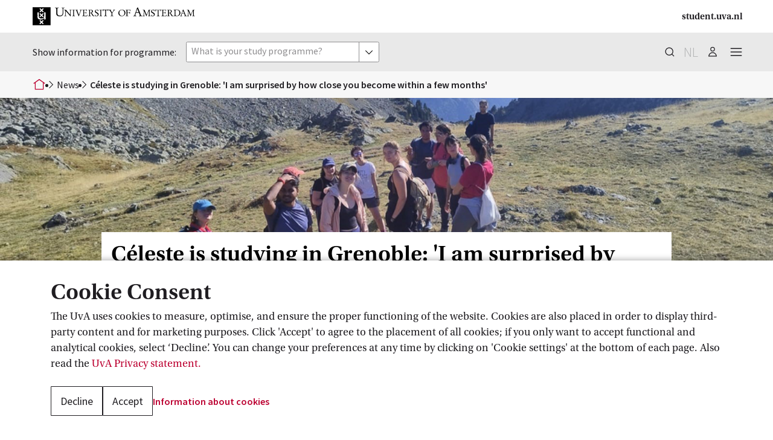

--- FILE ---
content_type: text/html; charset=utf-8
request_url: https://student.uva.nl/en/articles/2023-celeste-is-studying-in-grenoble-i-am-surprised-by-how-close-you-become-within-a-few-months
body_size: 65059
content:
<!DOCTYPE html><html translate="yes" lang="en"><head><meta charSet="utf-8" data-next-head=""/><meta id="no-zoom" name="viewport" content="width=device-width, initial-scale=1, maximum-scale=1, user-scalable=no, viewport-fit=cover" data-next-head=""/><title data-next-head="">Céleste is studying in Grenoble: &#x27;I am surprised by how close you become within a few months&#x27;
</title><meta name="description" content="Bachelor&#x27;s student Céleste Mucuk is on exchange at the Grenoble Law School. She shares her experiences and the biggest challenges." data-next-head=""/><meta property="wish:id" content="EN||8d540bc6-5d96-4e5c-bed0-3fa6d3eb9082" data-next-head=""/><meta name="last-modified" content="2024-11-29T16:25:57.646Z" data-next-head=""/><meta name="wishkontenturl" content="https://app.kontent.ai/2a7f7854-b38e-015d-c63a-62b2c8fa2017/content-inventory/ff97a538-2bdd-4c65-b97c-1ce391ad4a7e/content/8d540bc6-5d96-4e5c-bed0-3fa6d3eb9082" data-next-head=""/><meta name="wishlanguageid" content="ff97a538-2bdd-4c65-b97c-1ce391ad4a7e" data-next-head=""/><meta name="wishcontentid" content="8d540bc6-5d96-4e5c-bed0-3fa6d3eb9082" data-next-head=""/><meta name="wishprojectid" content="2a7f7854-b38e-015d-c63a-62b2c8fa2017" data-next-head=""/><meta name="wishcollection" content="fdr" data-next-head=""/><meta data-type="keyword" name="addsearch-custom-field" content="wish_type=article" data-next-head=""/><meta data-type="keyword" name="addsearch-custom-field" content="wish_heroImageUrl={&quot;url&quot;:&quot;https://d2csxpduxe849s.cloudfront.net/media/9E3E0032-62BD-4694-A3CCB1BC17CA3CAF/CDE7CA49-AB7A-4C99-A256EB1F381899AB/704E9B21-895C-485D-860D6CFECE9190E4/Studentensite%20hero%20mobile_xs-C-leste%20Mucuk_header.jpg&quot;,&quot;horizontalFocus&quot;:50,&quot;verticalFocus&quot;:50}" data-next-head=""/><meta data-type="keyword" name="addsearch-custom-field" content="wish_study=fiscaal_recht_bachelor;wish_study=rechtsgeleerdheid_bachelor;wish_study=technology_governance_advanced_master;wish_study=arbeidsrecht_master;wish_study=european_private_law_master;wish_study=fiscaal_recht_master;wish_study=internationaal_en_europees_belastingrecht_master;wish_study=gezondheidsrecht_master;wish_study=informatierecht_master;wish_study=european_competition_law_and_regulation_master;wish_study=european_union_law_master;wish_study=international_trade_and_investment_law_master;wish_study=public_international_law_master;wish_study=international_and_transnational_criminal_law_master;wish_study=international_criminal_law_joint_programme_with_columbia_law_school_master;wish_study=international_tax_law_advanced_master;wish_study=law_finance_master;wish_study=commerciele_rechtspraktijk_master;wish_study=privaatrechtelijke_rechtspraktijk_master;wish_study=staats_en_bestuursrecht_master;wish_study=strafrecht_master;wish_study=arbeidsrecht_schakelprogramma;wish_study=naar_uva_master_met_civiel_effect_schakelprogramma;wish_study=exchange_programme_law_amsterdam_law_school" data-next-head=""/><meta data-type="keyword" name="addsearch-custom-field" content="wish_filteredTopic=other_filtered_topics" data-next-head=""/><meta data-type="double" name="addsearch-custom-field" content="boost-age=0.0012422360248447205" data-next-head=""/><meta property="article:published_time" content="2023-11-08T08:50:00.000Z" data-next-head=""/><link rel="canonical" href="https://student.uva.nl/en/articles/2023-celeste-is-studying-in-grenoble-i-am-surprised-by-how-close-you-become-within-a-few-months" data-next-head=""/><link rel="alternate" hrefLang="nl" href="https://student.uva.nl/artikelen/2023-celeste-studeert-in-grenoble-ik-ben-verrast-hoe-close-je-wordt-binnen-een-paar-maanden" data-next-head=""/><meta property="og:title" content="Céleste is studying in Grenoble: &#x27;I am surprised by how close you become within a few months&#x27;
" data-next-head=""/><meta property="og:site_name" content="student.uva.nl" data-next-head=""/><meta property="og:type" content="article" data-next-head=""/><meta property="og:description" content="Bachelor&#x27;s student Céleste Mucuk is on exchange at the Grenoble Law School. She shares her experiences and the biggest challenges." data-next-head=""/><meta property="og:image" content="https://d2csxpduxe849s.cloudfront.net/media/9E3E0032-62BD-4694-A3CCB1BC17CA3CAF/CDE7CA49-AB7A-4C99-A256EB1F381899AB/704E9B21-895C-485D-860D6CFECE9190E4/Studentensite%20social%20mobile-C-leste%20Mucuk_header.jpg" data-next-head=""/><meta property="og:image:width" content="1001" data-next-head=""/><meta property="og:image:height" content="731" data-next-head=""/><meta name="twitter:card" content="summary_large_image" data-next-head=""/><meta name="twitter:title" content="Céleste is studying in Grenoble: &#x27;I am surprised by how close you become within a few months&#x27;
" data-next-head=""/><meta name="twitter:description" content="Bachelor&#x27;s student Céleste Mucuk is on exchange at the Grenoble Law School. She shares her experiences and the biggest challenges." data-next-head=""/><meta name="twitter:image" content="https://d2csxpduxe849s.cloudfront.net/media/9E3E0032-62BD-4694-A3CCB1BC17CA3CAF/CDE7CA49-AB7A-4C99-A256EB1F381899AB/704E9B21-895C-485D-860D6CFECE9190E4/Studentensite%20social%20mobile-C-leste%20Mucuk_header.jpg" data-next-head=""/><meta name="twitter:site" content="@uva_amsterdam" data-next-head=""/><link rel="icon" href="/favicon.ico" sizes="any"/><link rel="icon" href="/icon.svg" type="image/svg+xml"/><link rel="apple-touch-icon" href="/apple-touch-icon.png"/><link rel="manifest" href="/manifest.webmanifest"/><link rel="preconnect" href="https://fonts.googleapis.com"/><link rel="preconnect" href="https://fonts.gstatic.com" crossorigin="anonymous"/><link rel="preconnect" href="https://use.typekit.net/" crossorigin="anonymous"/><meta name="google-site-verification" content="Dfbesrdp6JMJsoHfxkBnX_T7wY6FFjut3-V59DuBJa8"/><meta name="google-site-verification" content="7qQecY4acqzX3wrq7wqhgBhNDW7YFnqUmjAQ33nXveU"/><meta name="google-site-verification" content="L_PbSsJzmlI2vdL6DINOs3hTPRqb2QlCrHHMAd1E65c"/><meta name="application-name" content="My UvA"/><meta name="apple-mobile-web-app-capable" content="yes"/><meta name="apple-mobile-web-app-status-bar-style" content="default"/><meta name="apple-mobile-web-app-title" content="My UvA"/><meta name="format-detection" content="telephone=no"/><meta name="mobile-web-app-capable" content="yes"/><meta name="msapplication-TileColor" content="#1f1d21"/><meta name="msapplication-tap-highlight" content="no"/><meta name="theme-color" content="#1f1d21"/><link rel="apple-touch-icon" href="/icons/icon-128x128.png"/><link rel="apple-touch-icon" sizes="152x152" href="/icons/icon-152x152.png"/><link rel="apple-touch-icon" sizes="167x167" href="/icons/icon-167x167.png"/><link rel="apple-touch-icon" sizes="180x180" href="/icons/icon-180x180.png"/><link rel="apple-touch-startup-image" href="/splash/ios-0640x1136.png" media="(device-width: 320px) and (device-height: 568px) and (-webkit-device-pixel-ratio: 2)"/><link rel="apple-touch-startup-image" href="/splash/ios-0750x1334.png" media="(device-width: 375px) and (device-height: 667px) and (-webkit-device-pixel-ratio: 2)"/><link rel="apple-touch-startup-image" href="/splash/ios-1242x2208.png" media="(device-width: 621px) and (device-height: 1104px) and (-webkit-device-pixel-ratio: 3)"/><link rel="apple-touch-startup-image" href="/splash/ios-1125x2436.png" media="(device-width: 375px) and (device-height: 812px) and (-webkit-device-pixel-ratio: 3)"/><link rel="apple-touch-startup-image" href="/splash/ios-0828x1792.png" media="(device-width: 414px) and (device-height: 896px) and (-webkit-device-pixel-ratio: 2)"/><link rel="apple-touch-startup-image" href="/splash/ios-1242x2688.png" media="(device-width: 414px) and (device-height: 896px) and (-webkit-device-pixel-ratio: 3)"/><link rel="apple-touch-startup-image" href="/splash/ios-1536x2048.png" media="(device-width: 768px) and (device-height: 1024px) and (-webkit-device-pixel-ratio: 2)"/><link rel="apple-touch-startup-image" href="/splash/ios-1668x2224.png" media="(device-width: 834px) and (device-height: 1112px) and (-webkit-device-pixel-ratio: 2)"/><link rel="apple-touch-startup-image" href="/splash/ios-1668x2388.png" media="(device-width: 834px) and (device-height: 1194px) and (-webkit-device-pixel-ratio: 2)"/><link rel="apple-touch-startup-image" href="/splash/ios-2048x2732.png" media="(device-width: 1024px) and (device-height: 1366px) and (-webkit-device-pixel-ratio: 2)"/><link rel="icon" type="image/png" sizes="32x32" href="/icons/icon-32x32.png"/><link rel="icon" type="image/png" sizes="16x16" href="/icons/icon-16x16.png"/><link rel="shortcut icon" href="/favicon.ico"/><link rel="preload" href="/_next/static/css/6a81fe254c1ff896.css" as="style"/><link rel="preload" href="/_next/static/css/dec6d0c5835fbfaf.css" as="style"/><link rel="preload" href="/_next/static/css/6f2c5ff4c5a5879c.css" as="style"/><link rel="preload" href="/_next/static/css/2db1186f390cc520.css" as="style"/><link rel="preload" href="/_next/static/css/57b7cf7a589c36fe.css" as="style"/><link rel="preload" href="/_next/static/css/a0740f62fc9b90d0.css" as="style"/><link rel="preload" href="/_next/static/css/30add067b9ac4d90.css" as="style"/><link rel="preload" href="/_next/static/css/3b6c8d61463d537d.css" as="style"/><script type="application/ld+json" data-next-head="">{
  "@context": "https://schema.org",
  "@type": "WebSite",
  "name": "student.uva.nl",
  "alternateName": [
    "Mijn UvA",
    "My UvA"
  ],
  "url": "https://student.uva.nl/"
}</script><link rel="preload" as="image" imageSrcSet="https://d2csxpduxe849s.cloudfront.net/media/9E3E0032-62BD-4694-A3CCB1BC17CA3CAF/CDE7CA49-AB7A-4C99-A256EB1F381899AB/704E9B21-895C-485D-860D6CFECE9190E4/Studentensite%20hero%20desktop-C-leste%20Mucuk_header.jpg?width=0 375w, https://d2csxpduxe849s.cloudfront.net/media/9E3E0032-62BD-4694-A3CCB1BC17CA3CAF/CDE7CA49-AB7A-4C99-A256EB1F381899AB/704E9B21-895C-485D-860D6CFECE9190E4/Studentensite%20hero%20desktop-C-leste%20Mucuk_header.jpg?width=0 384w, https://d2csxpduxe849s.cloudfront.net/media/9E3E0032-62BD-4694-A3CCB1BC17CA3CAF/CDE7CA49-AB7A-4C99-A256EB1F381899AB/704E9B21-895C-485D-860D6CFECE9190E4/Studentensite%20hero%20desktop-C-leste%20Mucuk_header.jpg?width=0 440w, https://d2csxpduxe849s.cloudfront.net/media/9E3E0032-62BD-4694-A3CCB1BC17CA3CAF/CDE7CA49-AB7A-4C99-A256EB1F381899AB/704E9B21-895C-485D-860D6CFECE9190E4/Studentensite%20hero%20desktop-C-leste%20Mucuk_header.jpg?width=0 640w, https://d2csxpduxe849s.cloudfront.net/media/9E3E0032-62BD-4694-A3CCB1BC17CA3CAF/CDE7CA49-AB7A-4C99-A256EB1F381899AB/704E9B21-895C-485D-860D6CFECE9190E4/Studentensite%20hero%20desktop-C-leste%20Mucuk_header.jpg?width=0 750w, https://d2csxpduxe849s.cloudfront.net/media/9E3E0032-62BD-4694-A3CCB1BC17CA3CAF/CDE7CA49-AB7A-4C99-A256EB1F381899AB/704E9B21-895C-485D-860D6CFECE9190E4/Studentensite%20hero%20desktop-C-leste%20Mucuk_header.jpg?width=0 828w, https://d2csxpduxe849s.cloudfront.net/media/9E3E0032-62BD-4694-A3CCB1BC17CA3CAF/CDE7CA49-AB7A-4C99-A256EB1F381899AB/704E9B21-895C-485D-860D6CFECE9190E4/Studentensite%20hero%20desktop-C-leste%20Mucuk_header.jpg?width=0 1080w, https://d2csxpduxe849s.cloudfront.net/media/9E3E0032-62BD-4694-A3CCB1BC17CA3CAF/CDE7CA49-AB7A-4C99-A256EB1F381899AB/704E9B21-895C-485D-860D6CFECE9190E4/Studentensite%20hero%20desktop-C-leste%20Mucuk_header.jpg?width=0 1200w, https://d2csxpduxe849s.cloudfront.net/media/9E3E0032-62BD-4694-A3CCB1BC17CA3CAF/CDE7CA49-AB7A-4C99-A256EB1F381899AB/704E9B21-895C-485D-860D6CFECE9190E4/Studentensite%20hero%20desktop-C-leste%20Mucuk_header.jpg?width=0 1440w, https://d2csxpduxe849s.cloudfront.net/media/9E3E0032-62BD-4694-A3CCB1BC17CA3CAF/CDE7CA49-AB7A-4C99-A256EB1F381899AB/704E9B21-895C-485D-860D6CFECE9190E4/Studentensite%20hero%20desktop-C-leste%20Mucuk_header.jpg?width=0 1940w, https://d2csxpduxe849s.cloudfront.net/media/9E3E0032-62BD-4694-A3CCB1BC17CA3CAF/CDE7CA49-AB7A-4C99-A256EB1F381899AB/704E9B21-895C-485D-860D6CFECE9190E4/Studentensite%20hero%20desktop-C-leste%20Mucuk_header.jpg?width=0 2048w" imageSizes="100vw" data-next-head=""/><link href="https://fonts.googleapis.com/css2?family=Source+Sans+Pro:wght@300;400;600&amp;display=swap" rel="stylesheet"/><link href="https://use.typekit.net/emf5eij.css" rel="stylesheet"/><script id="gtm-consent-mode" data-nscript="beforeInteractive">
        window.dataLayer = window.dataLayer || [];
        function gtag(){dataLayer.push(arguments);}
        
        // Default consent settings (set before GTM loads)
        gtag('consent', 'default', {
          'analytics_storage': 'granted',
          'ad_storage': 'denied',
          'personalization_storage': 'denied',
          'functionality_storage': 'granted'  // Optional: Allow non-tracking cookies (e.g., UI preferences)
        });
      </script><link rel="stylesheet" href="/_next/static/css/6a81fe254c1ff896.css" data-n-g=""/><link rel="stylesheet" href="/_next/static/css/dec6d0c5835fbfaf.css" data-n-p=""/><link rel="stylesheet" href="/_next/static/css/6f2c5ff4c5a5879c.css" data-n-p=""/><link rel="stylesheet" href="/_next/static/css/2db1186f390cc520.css" data-n-p=""/><link rel="stylesheet" href="/_next/static/css/57b7cf7a589c36fe.css" data-n-p=""/><link rel="stylesheet" href="/_next/static/css/a0740f62fc9b90d0.css" data-n-p=""/><link rel="stylesheet" href="/_next/static/css/30add067b9ac4d90.css"/><link rel="stylesheet" href="/_next/static/css/3b6c8d61463d537d.css"/><noscript data-n-css=""></noscript><script defer="" noModule="" src="/_next/static/chunks/polyfills-42372ed130431b0a.js"></script><script defer="" src="/_next/static/chunks/5230.3105721392068bcc.js"></script><script defer="" src="/_next/static/chunks/4967.af928f3774b7703b.js"></script><script defer="" src="/_next/static/chunks/498.ef24e18e1a884101.js"></script><script src="/_next/static/chunks/webpack-c4c1cb1e0ddda54f.js" defer=""></script><script src="/_next/static/chunks/framework-2b29a15c5da4ef80.js" defer=""></script><script src="/_next/static/chunks/main-6447605a0c85c1f9.js" defer=""></script><script src="/_next/static/chunks/pages/_app-8d5709d042a51603.js" defer=""></script><script src="/_next/static/chunks/949-6c26aff32f833592.js" defer=""></script><script src="/_next/static/chunks/4662-dd44bab7c6c2b6df.js" defer=""></script><script src="/_next/static/chunks/7365-e2fc8e196e29a2d7.js" defer=""></script><script src="/_next/static/chunks/885-f6b6bdb44e70b27a.js" defer=""></script><script src="/_next/static/chunks/7157-7ff8ce6cfdd87d8e.js" defer=""></script><script src="/_next/static/chunks/5576-79874688fb58671e.js" defer=""></script><script src="/_next/static/chunks/7715-243748c84b5ebb9a.js" defer=""></script><script src="/_next/static/chunks/2771-a321bbd6fd72ecb8.js" defer=""></script><script src="/_next/static/chunks/3567-bda1fa667cf06822.js" defer=""></script><script src="/_next/static/chunks/9107-1940019040cc184c.js" defer=""></script><script src="/_next/static/chunks/pages/articles/%5B...slug%5D-19655d6e73713928.js" defer=""></script><script src="/_next/static/VQSLevPSG6XImmIYyfpQZ/_buildManifest.js" defer=""></script><script src="/_next/static/VQSLevPSG6XImmIYyfpQZ/_ssgManifest.js" defer=""></script></head><body><link rel="preload" as="image" imageSrcSet="https://d2csxpduxe849s.cloudfront.net/media/9E3E0032-62BD-4694-A3CCB1BC17CA3CAF/CDE7CA49-AB7A-4C99-A256EB1F381899AB/704E9B21-895C-485D-860D6CFECE9190E4/Studentensite%20hero%20desktop-C-leste%20Mucuk_header.jpg?width=0 375w, https://d2csxpduxe849s.cloudfront.net/media/9E3E0032-62BD-4694-A3CCB1BC17CA3CAF/CDE7CA49-AB7A-4C99-A256EB1F381899AB/704E9B21-895C-485D-860D6CFECE9190E4/Studentensite%20hero%20desktop-C-leste%20Mucuk_header.jpg?width=0 384w, https://d2csxpduxe849s.cloudfront.net/media/9E3E0032-62BD-4694-A3CCB1BC17CA3CAF/CDE7CA49-AB7A-4C99-A256EB1F381899AB/704E9B21-895C-485D-860D6CFECE9190E4/Studentensite%20hero%20desktop-C-leste%20Mucuk_header.jpg?width=0 440w, https://d2csxpduxe849s.cloudfront.net/media/9E3E0032-62BD-4694-A3CCB1BC17CA3CAF/CDE7CA49-AB7A-4C99-A256EB1F381899AB/704E9B21-895C-485D-860D6CFECE9190E4/Studentensite%20hero%20desktop-C-leste%20Mucuk_header.jpg?width=0 640w, https://d2csxpduxe849s.cloudfront.net/media/9E3E0032-62BD-4694-A3CCB1BC17CA3CAF/CDE7CA49-AB7A-4C99-A256EB1F381899AB/704E9B21-895C-485D-860D6CFECE9190E4/Studentensite%20hero%20desktop-C-leste%20Mucuk_header.jpg?width=0 750w, https://d2csxpduxe849s.cloudfront.net/media/9E3E0032-62BD-4694-A3CCB1BC17CA3CAF/CDE7CA49-AB7A-4C99-A256EB1F381899AB/704E9B21-895C-485D-860D6CFECE9190E4/Studentensite%20hero%20desktop-C-leste%20Mucuk_header.jpg?width=0 828w, https://d2csxpduxe849s.cloudfront.net/media/9E3E0032-62BD-4694-A3CCB1BC17CA3CAF/CDE7CA49-AB7A-4C99-A256EB1F381899AB/704E9B21-895C-485D-860D6CFECE9190E4/Studentensite%20hero%20desktop-C-leste%20Mucuk_header.jpg?width=0 1080w, https://d2csxpduxe849s.cloudfront.net/media/9E3E0032-62BD-4694-A3CCB1BC17CA3CAF/CDE7CA49-AB7A-4C99-A256EB1F381899AB/704E9B21-895C-485D-860D6CFECE9190E4/Studentensite%20hero%20desktop-C-leste%20Mucuk_header.jpg?width=0 1200w, https://d2csxpduxe849s.cloudfront.net/media/9E3E0032-62BD-4694-A3CCB1BC17CA3CAF/CDE7CA49-AB7A-4C99-A256EB1F381899AB/704E9B21-895C-485D-860D6CFECE9190E4/Studentensite%20hero%20desktop-C-leste%20Mucuk_header.jpg?width=0 1440w, https://d2csxpduxe849s.cloudfront.net/media/9E3E0032-62BD-4694-A3CCB1BC17CA3CAF/CDE7CA49-AB7A-4C99-A256EB1F381899AB/704E9B21-895C-485D-860D6CFECE9190E4/Studentensite%20hero%20desktop-C-leste%20Mucuk_header.jpg?width=0 1940w, https://d2csxpduxe849s.cloudfront.net/media/9E3E0032-62BD-4694-A3CCB1BC17CA3CAF/CDE7CA49-AB7A-4C99-A256EB1F381899AB/704E9B21-895C-485D-860D6CFECE9190E4/Studentensite%20hero%20desktop-C-leste%20Mucuk_header.jpg?width=0 2048w" imageSizes="100vw"/><link rel="preload" as="image" imageSrcSet="https://d2csxpduxe849s.cloudfront.net/media/9E3E0032-62BD-4694-A3CCB1BC17CA3CAF/38CCAC18-E43A-4804-A2816D94B4034AF5/E0B8A65C-1CD2-4741-9407EBBA775EFA6F/Studentensite%20portrait%20desktop_tablet-C-leste%20Mucuk.jpg 194w, https://d2csxpduxe849s.cloudfront.net/media/9E3E0032-62BD-4694-A3CCB1BC17CA3CAF/38CCAC18-E43A-4804-A2816D94B4034AF5/E0B8A65C-1CD2-4741-9407EBBA775EFA6F/Studentensite%20portrait%20mobile-C-leste%20Mucuk.jpg 480w, https://d2csxpduxe849s.cloudfront.net/media/9E3E0032-62BD-4694-A3CCB1BC17CA3CAF/38CCAC18-E43A-4804-A2816D94B4034AF5/E0B8A65C-1CD2-4741-9407EBBA775EFA6F/Studentensite%20portrait%20mobile_xs-C-leste%20Mucuk.jpg 374w"/><div id="__next"><div class="PageContainer_desktopOnly__sqgDx"><div class="GlobalMessageContainer_messageContainer__KoIPq" data-message-visable="false"></div></div><div class="PageContainer_pageContainer__0Ei8I"><div class="KenticoContentEditElement_componentWrapper__w7Dru"><div class="KenticoContentEditElement_component__pgrXs" data-kontent-item-id="8d540bc6-5d96-4e5c-bed0-3fa6d3eb9082" data-kontent-element-codename="page"></div><div class="Toastify"></div><div class="CookieMonster_cookieBanner__jDCfm" data-addsearch="exclude" data-nosnippet="true" id="cookie-banner"><div data-border-radius="all" data-padding="all" class="Section_section__yJKD3 CookieMonster_cookieBannerContent__HA8B3"><h2 id="h_cookie-consent" class="Heading_heading__IvTjx Heading_largest__VA4kJ Heading_utopia__0A_Um">Cookie Consent</h2><span id="text" class="Text_body___0mM_ Text_normal__n3ZPv CookieMonster_cookieBannerText__HWGtz">The UvA uses cookies to measure, optimise, and ensure the proper functioning of the website. Cookies are also placed in order to display third-party content and for marketing purposes. Click &#x27;Accept&#x27; to agree to the placement of all cookies; if you only want to accept functional and analytical cookies, select ‘Decline’. You can change your preferences at any time by clicking on &#x27;Cookie settings&#x27; at the bottom of each page. Also read the <a rel="noopener noreferrer" target="_self" class="Link_root__dkJ8v CookieMonster_cookieBannerLink____u5_ Link_subtle__5POvZ" href="https://www.uva.nl/en/home/disclaimers/privacy.html"><span class="Link_textWrapper__dNGB0">UvA Privacy<span style="white-space:pre"> statement.</span></span></a></span><div class="CookieMonster_cookieBannerButtonContainer__ORIdd"><button role="button" data-testid="cookie-banner-accept" class="Button_button__exqP_ Button_outline__gjP1Z Button_sm__gj1jK CookieMonster_cookieBannerButton__KaPO_" tabindex="0">Decline</button><button role="button" data-testid="cookie-banner-deny" class="Button_button__exqP_ Button_outline__gjP1Z Button_sm__gj1jK CookieMonster_cookieBannerButton__KaPO_" tabindex="0">Accept</button><a rel="noopener noreferrer" target="_self" class="Link_root__dkJ8v CookieMonster_cookieBannerLink____u5_ Link_link__15_Y0" href="https://www.uva.nl/en/home/disclaimers/cookies"><span class="Link_textWrapper__dNGB0">Information about<span style="white-space:pre"> cookies</span></span></a></div></div></div><div class="Header_headerWrapper__d_hok" aria-label="Logo and language switch" data-nosnippet="true" data-search-variant="true" data-study-selector="true" data-show-breadcrumbs="true"><div class="HeaderDesktop_header__QxOa3"><div class="HeaderDesktop_headerRow__BOW6n HeaderDesktop_top__9dLjO"><div class="HeaderDesktop_headerRowInner__kISBP"><button role="button" aria-label="UvA student homepage" class="Button_button__exqP_ Button_md__nyRKq HeaderDesktop_logoButton__SeuH5" tabindex="0"><div class="HeaderDesktop_logoTablet___qCxB"><svg xmlns="http://www.w3.org/2000/svg" viewBox="0 0 42 65" preserveAspectRatio="xMinYMin"><path d="M7.203 48.766c0-1.244-.757-1.244-1.623-1.244l-.08-.065v-.266c0-.175.11-.191.284-.191.41 0 1.42.08 2.16.08.788 0 1.593-.08 2.381-.08l.047.049v.408l-.078.065h-.19c-1.025 0-1.482.11-1.482 1.292v4.574c0 2.27.441 4.05 3.154 4.05 2.822 0 3.736-1.354 3.736-4.02V49.32c0-1.797 0-1.672-1.387-1.797l-.063-.126v-.3L14.11 47c.282 0 .598.08 1.781.08.662 0 1.498-.08 2.003-.08l.063.096v.33l-.095.096c-1.15 0-1.56.063-1.56.85v5.63c0 2.885-1.688 4.351-4.557 4.351-2.287 0-4.542-.804-4.542-3.436v-6.15zm11.346 1.81c-.129-.318-.602-.401-.932-.401l-.072-.058v-.308l.131-.023c.494 0 1.215.058 1.477.058.543 0 1.073-.058 1.618-.058l.037.034-.037.331-.555.047c-.189.012-.401.083-.401.26 0 .095.059.248.105.355l1.358 3.545.77 1.76c.08.177.094.212.13.212.024 0 .059-.048.106-.189l1.689-4.477c.189-.51.33-.946.32-1.088-.013-.2-.072-.306-.414-.341l-.614-.06-.071-.035v-.367c.46 0 .92.071 1.381.071.366 0 1.147-.071 1.23-.071l.093.047v.273l-.106.082-.365.023c-.238.012-.331.131-.498.545-1.121 2.705-1.392 3.555-2.29 5.836l-.605 1.535c-.057.167-.082.177-.165.177-.105 0-.13-.035-.152-.082l-3.168-7.633zm13.522 2.405l-1.749-4.51h-.033l-1.498 4.51h3.28zm-3.486.614l-.694 2.239c-.126.41-.187.773-.187 1.026 0 .52.738.63 1.168.63.14 0 .172.095.172.299 0 .16-.017.221-.127.221-.361 0-1.513-.08-1.94-.08-.423 0-1.088.08-1.56.08-.317 0-.317-.046-.317-.252v-.173c0-.079.141-.11.522-.142.82-.078.932-.237 1.232-1.104l3.12-9.082c.315-.268.644-.632 1.039-.757l3.958 9.981c.269.662.553.994 1.466.994.175 0 .204.189.204.363 0 .172-.107.172-.297.172-.254 0-1.26-.08-1.879-.08-.627 0-1.26.034-1.89.08-.235 0-.253-.046-.253-.268 0-.173.094-.252.318-.252.237 0 1.009-.047 1.009-.426 0-.125-.063-.379-.287-.93l-1.009-2.539h-3.768zM0 42h42V0H0v42zM16.07 3.856L17.828 2.1 21 5.273 24.173 2.1l1.756 1.755-3.173 3.173 3.173 3.174-1.756 1.756L21 8.786l-3.173 3.172-1.756-1.756 3.173-3.174-3.173-3.172zm3.174 14.826l-3.173-3.173 1.756-1.755L21 16.925l3.173-3.171 1.756 1.755-3.173 3.173 3.173 3.173-1.756 1.756L21 20.438l-3.173 3.172-1.756-1.755 3.173-3.173zm6.681 19.438l-1.755 1.756-3.173-3.172-3.173 3.171-1.757-1.755 3.173-3.173-3.172-3.173 1.756-1.756 3.173 3.172 3.173-3.172 1.755 1.756-3.173 3.173 3.173 3.173zm1.228-9.037l.006-3.824-1.723 1.617s-1.004 1.031-3.276 1.616c-2.272.581-3.995.476-5.027.268-1.033-.206-1.962-.482-2.547-.76-.586-.276-1.618-.794-2.546-2.243-.55-.854-.55-2.996-.55-2.996l.042-3.993-.302-6.753s1.023.045 1.72.048c.86.004 1.6-.188 1.62-.077.033.21.057 9.403.057 9.403s.1 1.962.583 2.961c.845 1.755 4.612 1.9 4.612 1.9s.585.07 1.895-.033c1.307-.1 3.859-.478 4.684-2.024 0 0 .587-.654.799-4.372.22-3.895-.301-7.75-.301-7.75l3.651-.167s-.247 2.753-.253 7.918c-.004 5.168.473 8.198.473 8.198l-3.617 1.063z"></path></svg></div><div class="UvaLogo_logo__cG6ma" data-only-desktop="true"><svg xmlns="http://www.w3.org/2000/svg" viewBox="0 0 425 42" preserveAspectRatio="xMinYMin" style="width:100%;height:100%"><path d="M55.519 4.033c0-2.237-1.361-2.237-2.919-2.237l-.14-.116V1.2c0-.311.198-.34.509-.34.736 0 2.55.143 3.881.143 1.414 0 2.857-.143 4.273-.143l.086.085v.735l-.141.116h-.338c-1.842 0-2.664.195-2.664 2.322v8.21c0 4.078.795 7.28 5.663 7.28 5.07 0 6.71-2.438 6.71-7.223V5.022c0-3.226 0-3.003-2.49-3.226l-.114-.228V1.03l.087-.17c.508 0 1.075.144 3.197.144 1.192 0 2.692-.143 3.599-.143l.112.17v.594l-.172.172c-2.062 0-2.802.113-2.802 1.527V13.43c0 5.186-3.028 7.816-8.182 7.816-4.106 0-8.155-1.441-8.155-6.172V4.033z"></path><path d="M76.447 8.447c0-.426-.02-.532-.106-.7-.189-.364-1.124-1.125-1.483-1.148l-1.126-.063c-.085 0-.107-.212-.107-.38 0-.11 0-.277.107-.277.659 0 1.166-.043 1.695-.043.978 0 2.527.085 2.908.129l6.43 7.764a48.73 48.73 0 0 0 3.46 3.821h.083V8.214c0-1.402-.509-1.615-1.19-1.634l-.91-.044c-.086 0-.13-.212-.13-.358 0-.132.064-.342.193-.342.466 0 1.57.107 2.61.107.955 0 1.974-.107 2.567-.107.107 0 .128.085.128.171v.402c0 .104-.045.127-.19.127h-.552c-1.463 0-1.463.744-1.463 2.547V21.37h-.511L77.401 8.278v9.74c0 1.822.257 2.032 2.08 2.1.084 0 .148.19.148.357 0 .171-.02.342-.084.342-.404 0-1.76-.107-2.65-.107-1.042 0-1.51.107-2.482.107-.13 0-.152-.149-.152-.424 0-.193.021-.276.278-.276.888 0 1.908-.21 1.908-1.295V8.447zm20.695 8.444c0 3.097.063 3.118 2.143 3.226l.107.15v.401c0 .127-.319.149-.51.149-.297 0-1.719-.107-2.588-.107-1.018 0-2.059.107-3.161.107-.084-.045-.105-.17-.105-.384.02-.273.063-.316.677-.316 1.465 0 1.528-.318 1.528-1.933V8.043c0-1.209-.36-1.507-2.142-1.507l-.063-.104-.042-.342c.02-.233.212-.255.339-.255.571 0 1.251.108 2.693.108 1.06 0 2.335-.108 3.182-.108l.106.152v.38l-.084.128-.573.04c-.848.064-1.507.152-1.507 1.127v9.23zm5.096-9.634c-.234-.57-1.08-.72-1.678-.72l-.126-.105v-.553l.234-.044c.891 0 2.186.107 2.654.107.974 0 1.928-.107 2.903-.107l.064.067-.064.594-.996.084c-.339.018-.72.147-.72.464 0 .17.106.447.19.638l2.44 6.369 1.381 3.156c.147.319.168.384.233.384.042 0 .103-.089.189-.337l3.035-8.045c.34-.91.594-1.698.572-1.952-.021-.36-.128-.55-.742-.61l-1.103-.11-.128-.065v-.655c.83 0 1.654.125 2.484.125.658 0 2.057-.125 2.206-.125l.169.085v.487l-.19.147-.66.044c-.425.018-.594.233-.889.976-2.016 4.857-2.504 6.387-4.116 10.482l-1.082 2.757c-.105.298-.147.317-.297.317-.193 0-.234-.063-.275-.148l-5.688-13.707zM118.837 8c0-1.378-1.04-1.528-2.271-1.528-.086 0-.086-.105-.086-.192v-.234c0-.188.362-.21 1.104-.21.85 0 1.804.107 2.696.107.846 0 1.697-.107 2.546-.107h4.476c.17 0 .19.193.19.424V8.85c0 .085-.042.169-.147.169-.17 0-.508.024-.531-.233l-.063-.656c-.13-1.357-1.063-1.593-2.25-1.593h-2.185c-1.19 0-1.57.257-1.57 1.87v3.838c0 .062.128.17.17.17l2.503-.085c1.272-.042 1.636-.447 1.953-1.571.042-.123.106-.169.337-.169.152 0 .259.022.259.129 0 .445-.128 1.42-.128 2.122 0 1.142.128 1.762.128 2.118 0 .13-.215.258-.342.258-.169 0-.319-.065-.36-.278-.106-.57-.106-.98-.211-1.272-.109-.317-.364-.467-1-.485l-3.012-.068c-.297 0-.297.11-.297.255v5.052c0 1.527 1.126 1.568 2.589 1.568h1.145c1.124 0 1.91-.02 2.442-.336.467-.28 1.123-1.574 1.354-2.102.278 0 .64.062.64.21 0 .067-.062.236-.107.34l-.594 2.143c-.17.574-.276.574-.553.574-2.29 0-4.54-.107-7.616-.107-.7 0-2.483.107-3.566.107-.063 0-.127-.215-.127-.342 0-.167.043-.358.127-.358 1.85-.085 2.357-.276 2.357-2.228V8zm15.899 4.65c.277.02.528.04.805.04 1.699 0 3.82-.593 3.82-3.097 0-1.87-1.274-3.08-3.14-3.08-1.443 0-1.485.344-1.485.978v5.158zm-1.91-4.522c0-1.06-.044-1.592-1.38-1.592h-.868c-.128 0-.147-.233-.147-.402 0-.105.062-.299.147-.299 1.228 0 2.483.067 3.712.067.974 0 1.93-.067 2.907-.067 2.164 0 4.286 1.444 4.286 3.672 0 1.93-1.762 3.225-3.416 3.48v.042c.827.193 1.696 1.742 1.91 2.08l2.332 3.566c.744 1.124 1.233 1.334 2.504 1.4l.128.125v.402c0 .193-.15.215-.233.215-.443 0-1.102-.063-1.422-.063-.508 0-1.019.063-1.528.063-.486 0-1.443-1.422-2.695-3.65-1.378-2.442-2.185-3.777-3.583-3.777-.172 0-.425 0-.744.04v5.204c0 .76 0 1.483 1.061 1.483.806 0 1.166 0 1.166.169 0 .403-.063.53-.381.53-1.102 0-2.016-.106-2.929-.106-.36 0-2.715.107-3.012.107-.128 0-.169-.277-.169-.446 0-.189.084-.232.511-.254 1.462-.067 1.843-.276 1.843-1.74V8.127zm15.476 4.964c-1.528-.911-2.145-1.762-2.145-3.415 0-2.65 2.166-4.136 5.028-4.136.808 0 1.953.277 2.673.593l.148 2.652v.106c0 .107-.21.15-.508.15-.277 0-.316-.128-.337-.341-.151-1.421-1.168-2.335-2.677-2.335-1.442 0-2.564 1.018-2.564 2.38 0 1.524.93 2.12 3.052 3.243 2.102 1.103 3.927 2.08 3.927 4.733 0 2.885-2.61 4.39-5.26 4.39-.872 0-2.315-.277-3.122-.612-.168-.089-.231-.361-.294-.826l-.256-1.998c0-.126.425-.126.55-.126.064 0 .128.041.17.188.489 1.615 1.59 2.548 3.291 2.548 1.484 0 2.905-1.294 2.905-2.736 0-1.382-.785-2.21-1.89-2.865l-2.691-1.593zm12.522 3.8c0 3.096.063 3.117 2.143 3.225l.108.15v.401c0 .127-.32.149-.513.149-.294 0-1.716-.107-2.587-.107-1.02 0-2.056.107-3.16.107-.086-.045-.106-.17-.106-.384.02-.273.062-.316.677-.316 1.467 0 1.529-.318 1.529-1.933V8.043c0-1.209-.36-1.507-2.144-1.507l-.062-.104-.043-.342c.021-.233.213-.255.34-.255.572 0 1.25.108 2.693.108 1.063 0 2.335-.108 3.186-.108l.105.152v.38l-.084.128-.577.04c-.847.064-1.505.152-1.505 1.127v9.23zm11.27 1.657c0 1.568 1.06 1.568 2.376 1.568l.129.106v.34c0 .253-.107.253-.45.253-.424 0-1.463-.105-2.947-.105-1.165 0-2.989.105-3.501.105-.043-.147-.085-.254-.085-.383 0-.063.022-.19.085-.232l.215-.084h.254c1.931 0 2.016-.657 2.016-2.42V7.641l-.063-.976h-2.844c-1.613 0-1.87 1.018-2.27 2.378-.044.126-.129.188-.256.188-.296 0-.491-.086-.491-.213 0-.36.257-2.331.257-4.009 0-.085.3-.085.593-.085.679.911.893.911 1.806.911h7.891c1.486 0 1.91-.445 2.441-1.102.147 0 .635 0 .635.191 0 .17-.423 1.91-.467 3.44 0 .231-.065.679-.168.679-.19 0-.68-.109-.68-.218l-.084-1.058c-.083-1.08-.594-1.102-1.462-1.102h-2.93V18.55zm13.064-4.478c0-.215-.02-.492-.254-.835l-4.787-6.473c-.128-.193-.32-.3-.813-.32l-.81-.045-.128-.063V5.78l.127-.064h.257c.363 0 2.65.106 3.053.106.536 0 1.392-.106 2.095-.106.47 0 .683 0 .683.13v.257c0 .21-.063.316-.127.316l-1.24.045c-.3 0-.492.126-.492.362 0 .086.127.3.344.575l3.054 4.255c.17.236.362.447.577.641.406-.387 2.288-2.972 3.206-4.316.342-.494.535-.9.535-1.069 0-.298-.173-.425-.794-.448l-1.068-.045c.024 0 0-.316 0-.404 0-.108.024-.235.13-.299.832.085 1.857.106 2.776.106.622 0 1.56-.106 1.837-.106l.13.085v.492l-.085.086-.791.04c-.684.045-1.538 1.496-1.945 2.052l-3.544 4.852v5.019c0 .449.019.836.063.963.17.51.725.793 1.517.793h.576l.192.084v.598l-.107.021h-.321c-.94 0-1.857-.11-2.8-.11-.958 0-1.944.11-2.902.11H183l-.17-.044v-.364c0-.125.042-.277.213-.295l1.003-.11c.62-.064 1.112-.277 1.112-1.344V14.07zm30.327-.662c0-3.564-2.436-7.19-6.253-7.19-3.924 0-5.812 3.075-5.812 6.656 0 3.629 2.205 7.382 6.15 7.382 3.903 0 5.915-3.2 5.915-6.848m-14.332.167c0-4.432 3.794-8.057 8.186-8.057 4.45 0 8.418 3.053 8.418 7.463 0 4.266-4.115 8.102-8.337 8.102-4.429 0-8.267-2.88-8.267-7.508m19.198-5.383c0-1.292-.21-1.57-1.46-1.57h-.361c-.38.024-.549-.042-.549-.171 0-.17 0-.531.235-.531h8.69c.72 0 1.443-.104 2.185-.104.126 0 .297.022.297.192l.086 2.393c0 .148.022.299.022.447 0 .085-.17.125-.384.125h-.317c-.044-.251-.085-.508-.147-.739l-.191-.658c-.232-.829-.848-.954-1.508-.954h-2.97c-1.57 0-1.718.485-1.718 2.036v3.732h3.142c1.821 0 2.267-.508 2.267-1.675.21-.047.425-.108.573-.108.085 0 .129.044.129.15 0 .166-.085.487-.085 2.035 0 .616.085 1.718.085 2.184 0 .191-.147.275-.383.275-.17 0-.233-.19-.319-.53-.147-.87-.571-1.633-2.374-1.633h-3.035v5.557c0 .827.111 1.273 1.192 1.358l1.101.085c.105 0 .146.129.146.273 0 .171 0 .425-.23.425-1.593 0-2.27-.104-3.267-.104-.87 0-2.438.104-3.009.104-.173 0-.173-.212-.173-.377 0-.13.022-.321.11-.321l.933-.063c1.12-.086 1.287-.34 1.287-1.59V8.193zm28.448 3.668l-3.148-8.117h-.06l-2.692 8.117h5.9zm-6.274 1.109l-1.247 4.028c-.229.74-.339 1.39-.339 1.847 0 .935 1.331 1.134 2.102 1.134.251 0 .311.168.311.54 0 .282-.032.399-.23.399-.65 0-2.723-.146-3.49-.146-.763 0-1.957.146-2.81.146-.566 0-.566-.089-.566-.457v-.314c0-.14.252-.197.935-.255 1.477-.14 1.678-.423 2.218-1.987l5.617-16.345c.565-.48 1.162-1.137 1.869-1.363l7.127 17.966c.48 1.192.993 1.787 2.64 1.787.31 0 .367.342.367.653 0 .315-.195.315-.537.315-.46 0-2.273-.146-3.38-.146-1.135 0-2.272.057-3.406.146-.424 0-.453-.089-.453-.485 0-.31.17-.454.569-.454.428 0 1.815-.087 1.815-.767 0-.227-.112-.682-.51-1.674l-1.817-4.568h-6.785zm29.821-7.097c.66 0 1.339.062 2.022.062.533 0 1.085-.062 1.617-.062.32 0 .383.083.383.15v.338c0 .149-.064.256-.151.256-.149 0-.38-.044-.638-.044-1.237 0-1.237.618-1.237 2.003 0 1.213.237 9.174.237 10.345 0 .594.299 1.278 1.214 1.278.851 0 .954.042.954.234 0 .256-.124.469-.188.469-1.13 0-2.021-.11-2.917-.11-.893 0-1.809.11-2.724.11-.15 0-.17-.086-.17-.213v-.214c0-.213.192-.276 1.17-.276.428 0 .809-.51.809-1.257 0-2.297-.083-7.258-.17-10.9-.086-.019-.064-.019-.064-.019-1.191 2.448-2.744 6.002-3.468 7.898l-2.006 5.258c-.016.062-.082.126-.19.126-.102 0-.19-.108-.253-.403a9.57 9.57 0 0 0-.534-1.555l-4.023-9.794c-.15-.362-.276-.617-.358-.617-.09 0-.09.425-.09.661 0 1.683-.253 8.11-.253 9.154 0 .915 0 1.448 1.874 1.448.127 0 .148.105.148.36 0 .085-.021.343-.107.343-.3 0-1.34-.11-2.49-.11-1.21 0-2.405.11-2.705.11-.063 0-.128-.066-.128-.173v-.318c0-.192.173-.212.428-.212 1.745 0 2-.533 2-2.386 0-1.043.358-8.877.358-9.643 0-1.128-.551-1.597-2.463-1.597-.066 0-.11-.104-.11-.234v-.275c0-.108.065-.19.174-.19.807 0 1.575.104 2.424.104.531 0 1.085-.105 1.619-.105.151 0 .3.341.402.617l4.6 11.005h.1l4.904-11.622zm7.699 7.279c-1.539-.916-2.156-1.77-2.156-3.425 0-2.664 2.17-4.152 5.045-4.152.81 0 1.96.274 2.685.595l.148 2.662v.105c0 .107-.214.148-.514.148-.276 0-.315-.126-.338-.338-.148-1.426-1.17-2.345-2.683-2.345-1.446 0-2.574 1.022-2.574 2.387 0 1.532.938 2.127 3.065 3.255 2.11 1.108 3.94 2.085 3.94 4.748 0 2.897-2.622 4.405-5.28 4.405-.873 0-2.323-.276-3.131-.617-.17-.085-.233-.361-.3-.83l-.254-2c0-.127.428-.127.554-.127.07 0 .13.04.17.19.49 1.617 1.6 2.554 3.301 2.554 1.492 0 2.915-1.299 2.915-2.744 0-1.385-.785-2.215-1.892-2.874l-2.701-1.597zm15.502 5.854c0 1.577 1.062 1.577 2.383 1.577l.13.105v.341c0 .257-.108.257-.45.257-.424 0-1.465-.108-2.956-.108-1.172 0-3.004.108-3.513.108-.045-.151-.085-.257-.085-.383 0-.066.022-.193.085-.236l.215-.084h.255c1.937 0 2.021-.662 2.021-2.427V8.065l-.063-.978h-2.852c-1.62 0-1.878 1.02-2.28 2.383-.04.129-.128.192-.254.192-.302 0-.488-.086-.488-.212 0-.363.252-2.342.252-4.025 0-.084.299-.084.598-.084.681.916.892.916 1.807.916h7.918c1.49 0 1.918-.448 2.45-1.108.152 0 .637 0 .637.192 0 .171-.425 1.915-.467 3.45 0 .231-.067.679-.17.679-.193 0-.68-.105-.68-.212l-.084-1.066c-.089-1.084-.597-1.105-1.471-1.105h-2.938v11.919zm8.936-10.964c0-1.381-1.045-1.533-2.278-1.533-.084 0-.084-.107-.084-.19v-.235c0-.192.362-.211 1.106-.211.849 0 1.809.105 2.705.105.85 0 1.701-.105 2.55-.105h4.496c.167 0 .19.19.19.424v2.598c0 .085-.045.17-.151.17-.17 0-.51.02-.532-.233l-.066-.662c-.126-1.362-1.062-1.597-2.252-1.597h-2.195c-1.19 0-1.574.256-1.574 1.873V12.3c0 .063.128.171.173.171l2.508-.085c1.276-.044 1.642-.446 1.96-1.577.041-.127.107-.171.343-.171.147 0 .25.025.25.13 0 .448-.124 1.427-.124 2.128 0 1.15.124 1.767.124 2.128 0 .129-.21.257-.339.257-.17 0-.318-.065-.361-.279-.107-.571-.107-.977-.21-1.274-.11-.32-.367-.47-1.004-.491l-3.022-.063c-.298 0-.298.105-.298.253v5.07c0 1.53 1.128 1.573 2.597 1.573h1.15c1.13 0 1.916-.022 2.448-.342.471-.275 1.128-1.572 1.36-2.105.28 0 .639.063.639.211 0 .065-.063.234-.105.341l-.596 2.15c-.17.577-.275.577-.554.577-2.299 0-4.556-.11-7.64-.11-.702 0-2.49.11-3.576.11-.066 0-.13-.213-.13-.343 0-.17.043-.36.13-.36 1.849-.087 2.362-.279 2.362-2.237v-9.92zm15.277 4.662c.276.022.533.045.808.045 1.7 0 3.832-.598 3.832-3.11 0-1.871-1.276-3.086-3.149-3.086-1.45 0-1.491.34-1.491.979v5.172zm-1.916-4.534c0-1.063-.044-1.597-1.386-1.597h-.874c-.125 0-.147-.232-.147-.403 0-.107.065-.297.147-.297 1.236 0 2.496.062 3.729.062.98 0 1.938-.062 2.915-.062 2.172 0 4.302 1.448 4.302 3.68 0 1.937-1.768 3.236-3.428 3.493v.041c.83.192 1.704 1.746 1.915 2.085l2.342 3.579c.743 1.13 1.233 1.342 2.513 1.405l.126.126v.407c0 .189-.149.213-.233.213-.45 0-1.11-.066-1.428-.066-.512 0-1.021.066-1.53.066-.492 0-1.45-1.428-2.705-3.662-1.384-2.45-2.195-3.791-3.6-3.791-.167 0-.425 0-.742.044v5.216c0 .765 0 1.49 1.066 1.49.804 0 1.17 0 1.17.167 0 .405-.062.536-.388.536-1.107 0-2.019-.109-2.936-.109-.36 0-2.72.109-3.021.109-.128 0-.17-.277-.17-.45 0-.19.083-.233.509-.254 1.468-.064 1.854-.277 1.854-1.747V8.17zm17.189 9.543c0 2.343 2.406 2.343 3.339 2.343 2.916 0 6.023-2.405 6.023-6.856 0-3.79-2.042-5.663-3.512-6.513-1.02-.447-2.363-.553-3.277-.553-1.743 0-2.573.126-2.573 1.49v10.09zm-1.92-9.495c0-.808-.167-1.638-.958-1.638-.254 0-.933.085-1.339.085-.087 0-.087-.319-.087-.425 0-.128 0-.192.364-.275 1.428-.3 4.83-.533 6.66-.533 1.174 0 2.28.106 3.324.38 2.893.79 5.597 3.366 5.597 7.282 0 5.278-4.409 7.665-8.453 7.665-2.022 0-3.087-.087-4.146-.087-1.067 0-2.13.063-3.196.087-.084 0-.105-.192-.105-.343 0-.149.105-.36.19-.36.683-.086 1.233-.128 1.62-.385.318-.213.529-.554.529-1.233V8.218zm22.05 5.893l-2.365-6.088h-.043l-2.015 6.088h4.423zm-4.708.828l-.933 3.024c-.173.552-.255 1.043-.255 1.384 0 .701 1 .852 1.576.852.188 0 .232.126.232.402 0 .214-.023.3-.17.3-.49 0-2.042-.108-2.619-.108-.575 0-1.468.109-2.106.109-.425 0-.425-.066-.425-.343v-.234c0-.106.192-.15.702-.191 1.106-.107 1.254-.32 1.66-1.49l4.213-12.261c.425-.36.874-.852 1.405-1.024l5.343 13.476c.365.893.748 1.34 1.981 1.34.236 0 .276.258.276.49 0 .237-.147.237-.401.237-.34 0-1.705-.11-2.535-.11-.853 0-1.705.044-2.557.11-.317 0-.338-.066-.338-.366 0-.232.127-.337.424-.337.32 0 1.364-.065 1.364-.577 0-.168-.085-.51-.384-1.255l-1.36-3.428h-5.093zm25.662-9.066c.661 0 1.343.062 2.023.062.53 0 1.087-.062 1.619-.062.318 0 .38.083.38.15v.338c0 .149-.062.256-.145.256-.15 0-.386-.044-.64-.044-1.233 0-1.233.618-1.233 2.003 0 1.213.232 9.174.232 10.345 0 .594.3 1.278 1.215 1.278.848 0 .958.042.958.234 0 .256-.128.469-.192.469-1.131 0-2.022-.11-2.918-.11-.893 0-1.808.11-2.726.11-.148 0-.169-.086-.169-.213v-.214c0-.213.191-.276 1.169-.276.427 0 .807-.51.807-1.257 0-2.297-.08-7.258-.165-10.9-.085-.019-.066-.019-.066-.019-1.193 2.448-2.746 6.002-3.468 7.898l-2 5.258a.2.2 0 0 1-.192.126c-.108 0-.191-.108-.257-.403a10.072 10.072 0 0 0-.533-1.555l-4.022-9.794c-.15-.362-.276-.617-.36-.617-.086 0-.086.425-.086.661 0 1.683-.259 8.11-.259 9.154 0 .915 0 1.448 1.874 1.448.13 0 .149.105.149.36 0 .085-.019.343-.107.343-.295 0-1.34-.11-2.49-.11-1.214 0-2.407.11-2.701.11-.064 0-.126-.066-.126-.173v-.318c0-.192.167-.212.42-.212 1.748 0 2.004-.533 2.004-2.386 0-1.043.362-8.877.362-9.643 0-1.128-.55-1.597-2.472-1.597-.06 0-.107-.104-.107-.234v-.275c0-.108.067-.19.173-.19.81 0 1.574.104 2.431.104.529 0 1.081-.105 1.614-.105.15 0 .298.341.406.617l4.596 11.005h.108l4.894-11.622zM0 42h42V0H0v42zM16.072 3.857L17.827 2.1 21 5.273 24.173 2.1l1.756 1.756-3.173 3.173 3.173 3.174-1.756 1.756L21 8.786l-3.173 3.173-1.756-1.756 3.173-3.174-3.172-3.172zm3.172 14.825l-3.172-3.173 1.755-1.756L21 16.926l3.173-3.173 1.756 1.756-3.173 3.173 3.173 3.173-1.756 1.757L21 20.438l-3.173 3.173-1.756-1.756 3.173-3.173zm6.682 19.438l-1.756 1.757-3.173-3.174-3.173 3.173-1.756-1.756 3.173-3.173-3.173-3.172 1.756-1.757 3.173 3.173 3.173-3.173 1.756 1.756-3.173 3.173 3.173 3.173zm1.228-9.036l.005-3.825-1.723 1.617s-1.003 1.031-3.276 1.616c-2.27.582-3.994.477-5.027.268-1.032-.206-1.961-.482-2.547-.76-.586-.276-1.618-.794-2.546-2.242-.549-.855-.549-2.997-.549-2.997l.042-3.993-.303-6.752s1.023.044 1.72.047c.86.005 1.6-.188 1.62-.076.034.209.057 9.402.057 9.402s.101 1.963.584 2.962c.844 1.754 4.612 1.9 4.612 1.9s.585.069 1.894-.033c1.307-.1 3.86-.478 4.685-2.025 0 0 .587-.654.798-4.372.221-3.894-.3-7.75-.3-7.75l3.651-.167s-.247 2.753-.253 7.92c-.005 5.166.473 8.196.473 8.196l-3.617 1.064z"></path></svg></div></button><span class="HeaderDesktop_tagline__rdZ05">student.uva.nl</span></div></div><div class="HeaderDesktop_headerRow__BOW6n HeaderDesktop_bottom__fOlmY"><div class="HeaderDesktop_headerRowInner__kISBP"><div class="HeaderDesktop_studySelector__zbcAt"><div class="StudySelector_studySelectorContainer__fCM2E" data-addsearch="exclude" data-variant="primary" data-nosnippet="true"><label class="StudySelector_label__28gQO" for="study-selector-main"><span id="text" class="Text_small__H1pZB Text_normal__n3ZPv StudySelector_labelMobile__C70RA">Programme:</span><span id="text" class="Text_small__H1pZB Text_normal__n3ZPv StudySelector_labelDesktop__zvk_J">Show information for programme:</span></label><div class="StudySelector_studySelector__jo_Fu"><div class="Select_select__9k3VB"><div data-variant="primary" class="Select_topWrapper__nlOqk" data-isfocused="false" data-istop="false"><div class="Select_inputWrapper__jZqGb"><input class="Select_input__AE9UN" id="study-selector-main" aria-label="What is your study programme?" aria-haspopup="listbox" aria-autocomplete="list" aria-controls="study-selector-main_select-listbox" aria-owns="study-selector-main_select-listbox" aria-expanded="false" role="combobox" spellCheck="false" autoCapitalize="none" autoCorrect="off" aria-activedescendant="study-selector-main_option_accountancy_and_control_master" value=""/><span data-variant="primary" class="Select_currentOption__XVA6u" data-isplaceholder="true">What is your study programme?</span></div><span data-variant="primary" class="Select_dropDownButtonWrapper__VMm7W"><button data-variant="primary" class="Select_dropDownButton__Yyj_A" type="button" data-orientation="down"><svg viewBox="0 0 24 24" class="Icon_icon__IcUiV Icon_xs__w_uzU" data-rotate="false" data-icon="chevron-down" aria-hidden="true" focusable="false"><use href="/icons/style-dictionary/svg-ui-spritesheet.min.svg#chevron-down-line"></use></svg><span style="position:absolute;border:0;width:1px;height:1px;padding:0;margin:-1px;overflow:hidden;clip:rect(0, 0, 0, 0);white-space:nowrap;word-wrap:normal">show options</span></button></span></div><ul class="Select_optionsList__FoWYY" id="study-selector-main_select-listbox" role="listbox" tabindex="-1" data-show="false" aria-expanded="false" aria-labelledby="study-selector-main"><li class="Select_option__OQZnV" data-highlighted="true" data-active="false" role="option" aria-selected="false" id="study-selector-main_option_accountancy_and_control_master">Accountancy and Control (master)</li><li class="Select_option__OQZnV" data-highlighted="false" data-active="false" role="option" aria-selected="false" id="study-selector-main_option_accountancy_and_control_premaster">Accountancy and Control (premaster)</li><li class="Select_option__OQZnV" data-highlighted="false" data-active="false" role="option" aria-selected="false" id="study-selector-main_option_actuarial_science_bachelor">Actuarial Science (bachelor)</li><li class="Select_option__OQZnV" data-highlighted="false" data-active="false" role="option" aria-selected="false" id="study-selector-main_option_actuarial_science_and_mathematical_finance_master">Actuarial Science and Mathematical Finance (master)</li><li class="Select_option__OQZnV" data-highlighted="false" data-active="false" role="option" aria-selected="false" id="study-selector-main_option_actuarial_science_and_mathematical_finance_premaster">Actuarial Science and Mathematical Finance (premaster)</li><li class="Select_option__OQZnV" data-highlighted="false" data-active="false" role="option" aria-selected="false" id="study-selector-main_option_american_studies_master">American Studies (master)</li><li class="Select_option__OQZnV" data-highlighted="false" data-active="false" role="option" aria-selected="false" id="study-selector-main_option_ancient_studies_bachelor">Ancient Studies (bachelor)</li><li class="Select_option__OQZnV" data-highlighted="false" data-active="false" role="option" aria-selected="false" id="study-selector-main_option_arabische_taal_en_cultuur_bachelor">Arabische taal en cultuur (bachelor)</li><li class="Select_option__OQZnV" data-highlighted="false" data-active="false" role="option" aria-selected="false" id="study-selector-main_option_arbeidsrecht_master">Arbeidsrecht (master)</li><li class="Select_option__OQZnV" data-highlighted="false" data-active="false" role="option" aria-selected="false" id="study-selector-main_option_archeology_premaster">Archaeology (premaster)</li><li class="Select_option__OQZnV" data-highlighted="false" data-active="false" role="option" aria-selected="false" id="study-selector-main_option_archaeology_master">Archaeology (master)</li><li class="Select_option__OQZnV" data-highlighted="false" data-active="false" role="option" aria-selected="false" id="study-selector-main_option_archaeology_bachelor">Archaeology (bachelor), EN</li><li class="Select_option__OQZnV" data-highlighted="false" data-active="false" role="option" aria-selected="false" id="study-selector-main_option_heritage_memory_and_archaeology_master">Archaeology and Heritage (research master)</li><li class="Select_option__OQZnV" data-highlighted="false" data-active="false" role="option" aria-selected="false" id="study-selector-main_option_archeologie_bachelor">Archeologie (bachelor), NL</li><li class="Select_option__OQZnV" data-highlighted="false" data-active="false" role="option" aria-selected="false" id="study-selector-main_option_archival_and_information_studies_duale_master">Archival and Information Studies (duale master)</li><li class="Select_option__OQZnV" data-highlighted="false" data-active="false" role="option" aria-selected="false" id="study-selector-main_option_art_and_performance_research_studies_research_master">Art and Performance Research Studies (research master)</li><li class="Select_option__OQZnV" data-highlighted="false" data-active="false" role="option" aria-selected="false" id="study-selector-main_option_artificial_intelligence_master">Artificial Intelligence (master)</li><li class="Select_option__OQZnV" data-highlighted="false" data-active="false" role="option" aria-selected="false" id="study-selector-main_option_beta_gamma_bachelor">Bèta-gamma (bachelor)</li><li class="Select_option__OQZnV" data-highlighted="false" data-active="false" role="option" aria-selected="false" id="study-selector-main_option_bioinformatics_and_systems_biology_master_joint_degree">Bioinformatics and Systems Biology (master, joint degree)</li><li class="Select_option__OQZnV" data-highlighted="false" data-active="false" role="option" aria-selected="false" id="study-selector-main_option_biological_sciences_master">Biological Sciences (master)</li><li class="Select_option__OQZnV" data-highlighted="false" data-active="false" role="option" aria-selected="false" id="study-selector-main_option_biologie_bachelor">Biologie (bachelor)</li><li class="Select_option__OQZnV" data-highlighted="false" data-active="false" role="option" aria-selected="false" id="study-selector-main_option_biomedical_sciences_master">Biomedical Sciences (master)</li><li class="Select_option__OQZnV" data-highlighted="false" data-active="false" role="option" aria-selected="false" id="study-selector-main_option_biomedische_wetenschappen_bachelor">Biomedische wetenschappen (bachelor)</li><li class="Select_option__OQZnV" data-highlighted="false" data-active="false" role="option" aria-selected="false" id="study-selector-main_option_bms_cell_biology_and_advanced_microscopy_master">BMS: Cell Biology and Advanced Microscopy (master)</li><li class="Select_option__OQZnV" data-highlighted="false" data-active="false" role="option" aria-selected="false" id="study-selector-main_option_bms_cognitive_neurobiology_and_clinical_neurophysiology_master">BMS: Cognitive Neurobiology and Clinical Neurophysiology (master)</li><li class="Select_option__OQZnV" data-highlighted="false" data-active="false" role="option" aria-selected="false" id="study-selector-main_option_bms_developmental_and_therapeutic_biology_master">BMS: Developmental and Therapeutic Biology (master)</li><li class="Select_option__OQZnV" data-highlighted="false" data-active="false" role="option" aria-selected="false" id="study-selector-main_option_bms_experimental_internal_medicine_master">BMS: Experimental Internal Medicine (master)</li><li class="Select_option__OQZnV" data-highlighted="false" data-active="false" role="option" aria-selected="false" id="study-selector-main_option_bms_infection_and_immunity_master">BMS: Infection and Immunity (master)</li><li class="Select_option__OQZnV" data-highlighted="false" data-active="false" role="option" aria-selected="false" id="study-selector-main_option_bms_medical_biochemistry_and_biotechnology_master">BMS: Medical Biochemistry and Biotechnology (master)</li><li class="Select_option__OQZnV" data-highlighted="false" data-active="false" role="option" aria-selected="false" id="study-selector-main_option_bms_molecular_neurosciences_master">BMS: Molecular Neurosciences (master)</li><li class="Select_option__OQZnV" data-highlighted="false" data-active="false" role="option" aria-selected="false" id="study-selector-main_option_bms_oncology_master">BMS: Oncology (master)</li><li class="Select_option__OQZnV" data-highlighted="false" data-active="false" role="option" aria-selected="false" id="study-selector-main_option_bms_physiology_of_synapses_and_networks_master">BMS: Physiology of Synapses and Networks (master)</li><li class="Select_option__OQZnV" data-highlighted="false" data-active="false" role="option" aria-selected="false" id="study-selector-main_option_bms_psychopharmacology_and_pathophysiology_master">BMS: Psychopharmacology and Pathophysiology (master)</li><li class="Select_option__OQZnV" data-highlighted="false" data-active="false" role="option" aria-selected="false" id="study-selector-main_option_boekwetenschap_master">Boekwetenschap (duale master)</li><li class="Select_option__OQZnV" data-highlighted="false" data-active="false" role="option" aria-selected="false" id="study-selector-main_option_boekwetenschap_schakelprogramma">Boekwetenschap (schakelprogramma)</li><li class="Select_option__OQZnV" data-highlighted="false" data-active="false" role="option" aria-selected="false" id="study-selector-main_option_brain_and_cognitive_sciences_master">Brain and Cognitive Sciences (research master)</li><li class="Select_option__OQZnV" data-highlighted="false" data-active="false" role="option" aria-selected="false" id="study-selector-main_option_bs_ecology_and_evolution_master">BS: Ecology and Evolution (master)</li><li class="Select_option__OQZnV" data-highlighted="false" data-active="false" role="option" aria-selected="false" id="study-selector-main_option_bs_evolution_of_behaviour_and_mind_master">BS: Evolution of Behaviour and Mind (master)</li><li class="Select_option__OQZnV" data-highlighted="false" data-active="false" role="option" aria-selected="false" id="study-selector-main_option_bs_freshwater_and_marine_biology_master">BS: Freshwater and Marine Biology (master)</li><li class="Select_option__OQZnV" data-highlighted="false" data-active="false" role="option" aria-selected="false" id="study-selector-main_option_bs_general_biology_master">BS: General Biology (master)</li><li class="Select_option__OQZnV" data-highlighted="false" data-active="false" role="option" aria-selected="false" id="study-selector-main_option_bs_green_life_sciences_master">BS: Green Life Sciences (master)</li><li class="Select_option__OQZnV" data-highlighted="false" data-active="false" role="option" aria-selected="false" id="study-selector-main_option_business_administration_premaster">Business Administration (premaster)</li><li class="Select_option__OQZnV" data-highlighted="false" data-active="false" role="option" aria-selected="false" id="study-selector-main_option_business_administration_master">Business Administration (master)</li><li class="Select_option__OQZnV" data-highlighted="false" data-active="false" role="option" aria-selected="false" id="study-selector-main_option_business_administration_bachelor">Business Administration (bachelor)</li><li class="Select_option__OQZnV" data-highlighted="false" data-active="false" role="option" aria-selected="false" id="study-selector-main_option_business_analytics_bachelor">Business Analytics (bachelor)</li><li class="Select_option__OQZnV" data-highlighted="false" data-active="false" role="option" aria-selected="false" id="study-selector-main_option_business_economics_master">Business Economics (master)</li><li class="Select_option__OQZnV" data-highlighted="false" data-active="false" role="option" aria-selected="false" id="study-selector-main_option_business_economics_premaster">Business Economics (premaster)</li><li class="Select_option__OQZnV" data-highlighted="false" data-active="false" role="option" aria-selected="false" id="study-selector-main_option_business_information_technology_management_master">Business Information Technology Management (master)</li><li class="Select_option__OQZnV" data-highlighted="false" data-active="false" role="option" aria-selected="false" id="study-selector-main_option_chemistry_premaster">Chemistry (premaster)</li><li class="Select_option__OQZnV" data-highlighted="false" data-active="false" role="option" aria-selected="false" id="study-selector-main_option_chemistry_master_joint_degree">Chemistry (master, joint degree)</li><li class="Select_option__OQZnV" data-highlighted="false" data-active="false" role="option" aria-selected="false" id="study-selector-main_option_chemistry_analytical_sciences_master_joint_degree">Chemistry: Analytical Sciences (master, joint degree)</li><li class="Select_option__OQZnV" data-highlighted="false" data-active="false" role="option" aria-selected="false" id="study-selector-main_option_chemistry_molecular_sciences_master_joint_degree">Chemistry: Molecular Sciences (master, joint degree)</li><li class="Select_option__OQZnV" data-highlighted="false" data-active="false" role="option" aria-selected="false" id="study-selector-main_option_chemistry_science_for_energy_and_sustainability_master_joint_degree">Chemistry: Science for Energy and Sustainability (master, joint degree)</li><li class="Select_option__OQZnV" data-highlighted="false" data-active="false" role="option" aria-selected="false" id="study-selector-main_option_child_development_and_education_research_master">Child Development and Education (research master)</li><li class="Select_option__OQZnV" data-highlighted="false" data-active="false" role="option" aria-selected="false" id="study-selector-main_option_classics_and_ancient_civilizations_master">Classics and Ancient Civilizations (master)</li><li class="Select_option__OQZnV" data-highlighted="false" data-active="false" role="option" aria-selected="false" id="study-selector-main_option_cognition_language_and_communication_bachelor">Cognition, Language and Communication (bachelor)</li><li class="Select_option__OQZnV" data-highlighted="false" data-active="false" role="option" aria-selected="false" id="study-selector-main_option_commerciele_rechtspraktijk_master">Commerciële rechtspraktijk (master)</li><li class="Select_option__OQZnV" data-highlighted="false" data-active="false" role="option" aria-selected="false" id="study-selector-main_option_communicatiewetenschap_bachelor">Communicatiewetenschap (bachelor)</li><li class="Select_option__OQZnV" data-highlighted="false" data-active="false" role="option" aria-selected="false" id="study-selector-main_option_communication_and_information_duale_master">Communication and Information (duale master)</li><li class="Select_option__OQZnV" data-highlighted="false" data-active="false" role="option" aria-selected="false" id="study-selector-main_option_communication_science_master">Communication Science (master)</li><li class="Select_option__OQZnV" data-highlighted="false" data-active="false" role="option" aria-selected="false" id="study-selector-main_option_communication_science_premaster">Communication Science (premaster)</li><li class="Select_option__OQZnV" data-highlighted="false" data-active="false" role="option" aria-selected="false" id="study-selector-main_option_communication_science_research_master">Communication Science (research master)</li><li class="Select_option__OQZnV" data-highlighted="false" data-active="false" role="option" aria-selected="false" id="study-selector-main_option_communication_science_bachelor">Communication Science (bachelor)</li><li class="Select_option__OQZnV" data-highlighted="false" data-active="false" role="option" aria-selected="false" id="study-selector-main_option_comparative_cultural_analysis_master">Comparative Cultural Analysis (master)</li><li class="Select_option__OQZnV" data-highlighted="false" data-active="false" role="option" aria-selected="false" id="study-selector-main_option_comparative_literature_master">Comparative Literature (master)</li><li class="Select_option__OQZnV" data-highlighted="false" data-active="false" role="option" aria-selected="false" id="study-selector-main_option_complex_systems_and_policy_master">Complex Systems and Policy (master)</li><li class="Select_option__OQZnV" data-highlighted="false" data-active="false" role="option" aria-selected="false" id="study-selector-main_option_computational_science_master_joint_degree">Computational Science (master, joint degree)</li><li class="Select_option__OQZnV" data-highlighted="false" data-active="false" role="option" aria-selected="false" id="study-selector-main_option_computational_social_science_bachelor">Computational Social Science (bachelor)</li><li class="Select_option__OQZnV" data-highlighted="false" data-active="false" role="option" aria-selected="false" id="study-selector-main_option_computer_science_master_joint_degree">Computer Science (master, joint degree)</li><li class="Select_option__OQZnV" data-highlighted="false" data-active="false" role="option" aria-selected="false" id="study-selector-main_option_conflict_resolution_and_governance_master">Conflict Resolution and Governance (master)</li><li class="Select_option__OQZnV" data-highlighted="false" data-active="false" role="option" aria-selected="false" id="study-selector-main_option_conservation_and_restoration_of_cultural_heritage_master">Conservation and Restoration of Cultural Heritage (master)</li><li class="Select_option__OQZnV" data-highlighted="false" data-active="false" role="option" aria-selected="false" id="study-selector-main_option_cultural_analysis_research_master">Cultural Analysis (research master)</li><li class="Select_option__OQZnV" data-highlighted="false" data-active="false" role="option" aria-selected="false" id="study-selector-main_option_cultural_and_social_anthropology_premaster">Cultural and Social Anthropology (premaster)</li><li class="Select_option__OQZnV" data-highlighted="false" data-active="false" role="option" aria-selected="false" id="study-selector-main_option_cultural_and_social_anthropology_master">Cultural and Social Anthropology (master)</li><li class="Select_option__OQZnV" data-highlighted="false" data-active="false" role="option" aria-selected="false" id="study-selector-main_option_cultural_anthropology_and_development_sociology_bachelor">Cultural Anthropology and Development Sociology (bachelor)</li><li class="Select_option__OQZnV" data-highlighted="false" data-active="false" role="option" aria-selected="false" id="study-selector-main_option_cultural_data_and_ai_master">Cultural Data &amp; AI (master)</li><li class="Select_option__OQZnV" data-highlighted="false" data-active="false" role="option" aria-selected="false" id="study-selector-main_option_culturele_antropologie_en_ontwikkelingssociologie_bachelor">Culturele antropologie en ontwikkelingssociologie (bachelor)</li><li class="Select_option__OQZnV" data-highlighted="false" data-active="false" role="option" aria-selected="false" id="study-selector-main_option_cultuurwetenschappen_bachelor">Cultuurwetenschappen (bachelor)</li><li class="Select_option__OQZnV" data-highlighted="false" data-active="false" role="option" aria-selected="false" id="study-selector-main_option_curating_art_and_cultures_duale_master">Curating Art and Cultures (duale master)</li><li class="Select_option__OQZnV" data-highlighted="false" data-active="false" role="option" aria-selected="false" id="study-selector-main_option_data_science_master">Data Science (master)</li><li class="Select_option__OQZnV" data-highlighted="false" data-active="false" role="option" aria-selected="false" id="study-selector-main_option_data_science_and_business_analytics_premaster">Data Science and Business Analytics (premaster)</li><li class="Select_option__OQZnV" data-highlighted="false" data-active="false" role="option" aria-selected="false" id="study-selector-main_option_data_science_and_business_analytics">Data Science and Business Analytics (master)</li><li class="Select_option__OQZnV" data-highlighted="false" data-active="false" role="option" aria-selected="false" id="study-selector-main_option_documentaire_en_fictie_duale_master">Documentaire en fictie (duale master)</li><li class="Select_option__OQZnV" data-highlighted="false" data-active="false" role="option" aria-selected="false" id="study-selector-main_option_duits_educatie_en_communicatie_master">Duits, Educatie en communicatie (master)</li><li class="Select_option__OQZnV" data-highlighted="false" data-active="false" role="option" aria-selected="false" id="study-selector-main_option_duits_educatie_en_communicatie_schakelprogramma">Duits, Educatie en communicatie (schakelprogramma)</li><li class="Select_option__OQZnV" data-highlighted="false" data-active="false" role="option" aria-selected="false" id="study-selector-main_option_duitslandstudies_bachelor">Duitslandstudies (bachelor)</li><li class="Select_option__OQZnV" data-highlighted="false" data-active="false" role="option" aria-selected="false" id="study-selector-main_option_duitslandstudies_master">Duitslandstudies (master)</li><li class="Select_option__OQZnV" data-highlighted="false" data-active="false" role="option" aria-selected="false" id="study-selector-main_option_earth_sciences_master">Earth Sciences (master)</li><li class="Select_option__OQZnV" data-highlighted="false" data-active="false" role="option" aria-selected="false" id="study-selector-main_option_east_european_studies_master">East European Studies (master)</li><li class="Select_option__OQZnV" data-highlighted="false" data-active="false" role="option" aria-selected="false" id="study-selector-main_option_econometrics_premaster">Econometrics (premaster)</li><li class="Select_option__OQZnV" data-highlighted="false" data-active="false" role="option" aria-selected="false" id="study-selector-main_option_econometrics_master">Econometrics (master)</li><li class="Select_option__OQZnV" data-highlighted="false" data-active="false" role="option" aria-selected="false" id="study-selector-main_option_econometrics_bachelor">Econometrics and Data Science (bachelor)</li><li class="Select_option__OQZnV" data-highlighted="false" data-active="false" role="option" aria-selected="false" id="study-selector-main_option_economics_premaster">Economics (premaster) </li><li class="Select_option__OQZnV" data-highlighted="false" data-active="false" role="option" aria-selected="false" id="study-selector-main_option_economics_master">Economics (master)</li><li class="Select_option__OQZnV" data-highlighted="false" data-active="false" role="option" aria-selected="false" id="study-selector-main_option_economics_and_business_economics_bachelor">Economics and Business Economics (bachelor)</li><li class="Select_option__OQZnV" data-highlighted="false" data-active="false" role="option" aria-selected="false" id="study-selector-main_option_engels_educatie_en_communicatie_schakelprogramma">Engels, Educatie en communicatie (schakelprogramma)</li><li class="Select_option__OQZnV" data-highlighted="false" data-active="false" role="option" aria-selected="false" id="study-selector-main_option_engels_educatie_en_communicatie_master">Engels, Educatie en communicatie (master)</li><li class="Select_option__OQZnV" data-highlighted="false" data-active="false" role="option" aria-selected="false" id="study-selector-main_option_english_language_and_culture_bachelor">English Language and Culture (bachelor)</li><li class="Select_option__OQZnV" data-highlighted="false" data-active="false" role="option" aria-selected="false" id="study-selector-main_option_english_literature_and_culture_master">English Literature and Culture (master)</li><li class="Select_option__OQZnV" data-highlighted="false" data-active="false" role="option" aria-selected="false" id="study-selector-main_option_entrepreneurship_master">Entrepreneurship (master)</li><li class="Select_option__OQZnV" data-highlighted="false" data-active="false" role="option" aria-selected="false" id="study-selector-main_option_es_environmental_management_master">ES: Environmental Management (master)</li><li class="Select_option__OQZnV" data-highlighted="false" data-active="false" role="option" aria-selected="false" id="study-selector-main_option_es_future_planet_ecosystem_science_master">ES: Future Planet Ecosystem Science (master)</li><li class="Select_option__OQZnV" data-highlighted="false" data-active="false" role="option" aria-selected="false" id="study-selector-main_option_es_geo_ecological_dynamics_master">ES: Geo-Ecological Dynamics (master)</li><li class="Select_option__OQZnV" data-highlighted="false" data-active="false" role="option" aria-selected="false" id="study-selector-main_option_european_competition_law_and_regulation_master">European Competition Law and Regulation (master)</li><li class="Select_option__OQZnV" data-highlighted="false" data-active="false" role="option" aria-selected="false" id="study-selector-main_option_european_policy_master">European Policy (master)</li><li class="Select_option__OQZnV" data-highlighted="false" data-active="false" role="option" aria-selected="false" id="study-selector-main_option_european_studies_premaster">European Studies (premaster)</li><li class="Select_option__OQZnV" data-highlighted="false" data-active="false" role="option" aria-selected="false" id="study-selector-main_option_european_studies_bachelor_en">European Studies (bachelor)</li><li class="Select_option__OQZnV" data-highlighted="false" data-active="false" role="option" aria-selected="false" id="study-selector-main_option_european_union_law_master">European Union Law (master)</li><li class="Select_option__OQZnV" data-highlighted="false" data-active="false" role="option" aria-selected="false" id="study-selector-main_option_europese_studies_bachelor_nl">Europese studies (bachelor)</li><li class="Select_option__OQZnV" data-highlighted="false" data-active="false" role="option" aria-selected="false" id="study-selector-main_option_exchange_programme_economics_and_business">Exchange programme Economics and Business</li><li class="Select_option__OQZnV" data-highlighted="false" data-active="false" role="option" aria-selected="false" id="study-selector-main_option_exchange_programme_humanities">Exchange programme Humanities</li><li class="Select_option__OQZnV" data-highlighted="false" data-active="false" role="option" aria-selected="false" id="study-selector-main_option_exchange_programme_law_amsterdam_law_school">Exchange programme Law - Amsterdam Law School</li><li class="Select_option__OQZnV" data-highlighted="false" data-active="false" role="option" aria-selected="false" id="study-selector-main_option_exchange_programme_pple_politics_psychology_law_and_economics">Exchange programme PPLE - Politics, Psychology, Law and Economics</li><li class="Select_option__OQZnV" data-highlighted="false" data-active="false" role="option" aria-selected="false" id="study-selector-main_option_exchange_programme_science">Exchange programme Science</li><li class="Select_option__OQZnV" data-highlighted="false" data-active="false" role="option" aria-selected="false" id="study-selector-main_option_exchange_programme_social_and_behavioural_sciences">Exchange programme Social and Behavioural Sciences</li><li class="Select_option__OQZnV" data-highlighted="false" data-active="false" role="option" aria-selected="false" id="study-selector-main_option_film_studies_master">Film Studies (master)</li><li class="Select_option__OQZnV" data-highlighted="false" data-active="false" role="option" aria-selected="false" id="study-selector-main_option_filosofie_master_nl">Filosofie (master)</li><li class="Select_option__OQZnV" data-highlighted="false" data-active="false" role="option" aria-selected="false" id="study-selector-main_option_filosofie_bachelor">Filosofie (bachelor)</li><li class="Select_option__OQZnV" data-highlighted="false" data-active="false" role="option" aria-selected="false" id="study-selector-main_option_finance_master">Finance (master)</li><li class="Select_option__OQZnV" data-highlighted="false" data-active="false" role="option" aria-selected="false" id="study-selector-main_option_fiscaal_recht_master">Fiscaal Recht (master)</li><li class="Select_option__OQZnV" data-highlighted="false" data-active="false" role="option" aria-selected="false" id="study-selector-main_option_fiscaal_recht_bachelor">Fiscaal Recht (bachelor)</li><li class="Select_option__OQZnV" data-highlighted="false" data-active="false" role="option" aria-selected="false" id="study-selector-main_option_fiscale_economie_bachelor">Fiscale Economie (bachelor)</li><li class="Select_option__OQZnV" data-highlighted="false" data-active="false" role="option" aria-selected="false" id="study-selector-main_option_fiscale_economie_premaster">Fiscale Economie (premaster)</li><li class="Select_option__OQZnV" data-highlighted="false" data-active="false" role="option" aria-selected="false" id="study-selector-main_option_fiscale_economie_master">Fiscale Economie (master)</li><li class="Select_option__OQZnV" data-highlighted="false" data-active="false" role="option" aria-selected="false" id="study-selector-main_option_forensic_science_master">Forensic Science (master)</li><li class="Select_option__OQZnV" data-highlighted="false" data-active="false" role="option" aria-selected="false" id="study-selector-main_option_frans_educatie_en_communicatie_schakelprogramma">Frans, Educatie en communicatie (schakelprogramma)</li><li class="Select_option__OQZnV" data-highlighted="false" data-active="false" role="option" aria-selected="false" id="study-selector-main_option_frans_educatie_en_communicatie_master">Frans, Educatie en communicatie (master)</li><li class="Select_option__OQZnV" data-highlighted="false" data-active="false" role="option" aria-selected="false" id="study-selector-main_option_franse_taal_en_cultuur_bachelor">Franse taal en cultuur (bachelor)</li><li class="Select_option__OQZnV" data-highlighted="false" data-active="false" role="option" aria-selected="false" id="study-selector-main_option_future_planet_studies_bachelor">Future Planet Studies (bachelor)</li><li class="Select_option__OQZnV" data-highlighted="false" data-active="false" role="option" aria-selected="false" id="study-selector-main_option_geneeskunde_bachelor">Geneeskunde (bachelor)</li><li class="Select_option__OQZnV" data-highlighted="false" data-active="false" role="option" aria-selected="false" id="study-selector-main_option_geneeskunde_master">Geneeskunde (master)</li><li class="Select_option__OQZnV" data-highlighted="false" data-active="false" role="option" aria-selected="false" id="study-selector-main_option_geneeskunde_schakelprogramma">Geneeskunde (premaster)</li><li class="Select_option__OQZnV" data-highlighted="false" data-active="false" role="option" aria-selected="false" id="study-selector-main_option_general_linguistics_master">General Linguistics (master)</li><li class="Select_option__OQZnV" data-highlighted="false" data-active="false" role="option" aria-selected="false" id="study-selector-main_option_geschiedenis_master">Geschiedenis (master)</li><li class="Select_option__OQZnV" data-highlighted="false" data-active="false" role="option" aria-selected="false" id="study-selector-main_option_geschiedenis_schakelprogramma">Geschiedenis (schakelprogramma) </li><li class="Select_option__OQZnV" data-highlighted="false" data-active="false" role="option" aria-selected="false" id="study-selector-main_option_geschiedenis_research_master">Geschiedenis (research master)</li><li class="Select_option__OQZnV" data-highlighted="false" data-active="false" role="option" aria-selected="false" id="study-selector-main_option_geschiedenis_bachelor">Geschiedenis (bachelor)</li><li class="Select_option__OQZnV" data-highlighted="false" data-active="false" role="option" aria-selected="false" id="study-selector-main_option_geschiedenis_van_de_internationale_betrekkingen_master">Geschiedenis van de internationale betrekkingen (master)</li><li class="Select_option__OQZnV" data-highlighted="false" data-active="false" role="option" aria-selected="false" id="study-selector-main_option_geschiedenis_educatie_en_communicatie_master">Geschiedenis, Educatie en communicatie (master)</li><li class="Select_option__OQZnV" data-highlighted="false" data-active="false" role="option" aria-selected="false" id="study-selector-main_option_gezondheidsrecht_master">Gezondheidsrecht (master)</li><li class="Select_option__OQZnV" data-highlighted="false" data-active="false" role="option" aria-selected="false" id="study-selector-main_option_gezondheidszorgpsychologie_master">Gezondheidszorgpsychologie (master)</li><li class="Select_option__OQZnV" data-highlighted="false" data-active="false" role="option" aria-selected="false" id="study-selector-main_option_global_arts_culture_and_politics_bachelor">Global Arts, Culture and Politics (bachelor)</li><li class="Select_option__OQZnV" data-highlighted="false" data-active="false" role="option" aria-selected="false" id="study-selector-main_option_television_and_cross_media_culture_master">Global Cross-Media Cultures</li><li class="Select_option__OQZnV" data-highlighted="false" data-active="false" role="option" aria-selected="false" id="study-selector-main_option_griekse_en_latijnse_taal_en_cultuur_bachelor">Griekse en Latijnse taal en cultuur (bachelor)</li><li class="Select_option__OQZnV" data-highlighted="false" data-active="false" role="option" aria-selected="false" id="study-selector-main_option_hebreeuwse_taal_en_cultuur_bachelor">Hebreeuwse taal en cultuur (bachelor)</li><li class="Select_option__OQZnV" data-highlighted="false" data-active="false" role="option" aria-selected="false" id="study-selector-main_option_heritage_and_memory_studies_duale_master">Heritage and Memory Studies (duale master)</li><li class="Select_option__OQZnV" data-highlighted="false" data-active="false" role="option" aria-selected="false" id="study-selector-main_option_holocaust_and_genocide_studies_master">Holocaust and Genocide Studies (master)</li><li class="Select_option__OQZnV" data-highlighted="false" data-active="false" role="option" aria-selected="false" id="study-selector-main_option_human_geography_master">Human Geography (master)</li><li class="Select_option__OQZnV" data-highlighted="false" data-active="false" role="option" aria-selected="false" id="study-selector-main_option_human_geography_schakelprogramma">Human Geography (premaster)</li><li class="Select_option__OQZnV" data-highlighted="false" data-active="false" role="option" aria-selected="false" id="study-selector-main_option_human_geography_and_planning_bachelor">Human Geography and Planning (bachelor)</li><li class="Select_option__OQZnV" data-highlighted="false" data-active="false" role="option" aria-selected="false" id="study-selector-main_option_identity_and_integration_master">Identity and Integration (master)</li><li class="Select_option__OQZnV" data-highlighted="false" data-active="false" role="option" aria-selected="false" id="study-selector-main_option_informatica_bachelor">Informatica (bachelor)</li><li class="Select_option__OQZnV" data-highlighted="false" data-active="false" role="option" aria-selected="false" id="study-selector-main_option_informatiekunde_bachelor">Informatiekunde (bachelor)</li><li class="Select_option__OQZnV" data-highlighted="false" data-active="false" role="option" aria-selected="false" id="study-selector-main_option_informatierecht_master">Informatierecht (master)</li><li class="Select_option__OQZnV" data-highlighted="false" data-active="false" role="option" aria-selected="false" id="study-selector-main_option_information_studies_master">Information Studies (master)</li><li class="Select_option__OQZnV" data-highlighted="false" data-active="false" role="option" aria-selected="false" id="study-selector-main_option_information_systems_master">Information Systems (master)</li><li class="Select_option__OQZnV" data-highlighted="false" data-active="false" role="option" aria-selected="false" id="study-selector-main_option_interdisciplinaire_sociale_wetenschap_bachelor">Interdisciplinaire sociale wetenschap (bachelor)</li><li class="Select_option__OQZnV" data-highlighted="false" data-active="false" role="option" aria-selected="false" id="study-selector-main_option_internationaal_en_europees_belastingrecht_master">Internationaal en Europees belastingrecht (master)</li><li class="Select_option__OQZnV" data-highlighted="false" data-active="false" role="option" aria-selected="false" id="study-selector-main_option_international_and_transnational_criminal_law_master">International and Transnational Criminal Law (master)</li><li class="Select_option__OQZnV" data-highlighted="false" data-active="false" role="option" aria-selected="false" id="study-selector-main_option_international_criminal_law_joint_programme_with_columbia_law_school_master">International Criminal Law - Joint programme with Columbia Law School (master)</li><li class="Select_option__OQZnV" data-highlighted="false" data-active="false" role="option" aria-selected="false" id="study-selector-main_option_international_development_studies_master">International Development Studies (master)</li><li class="Select_option__OQZnV" data-highlighted="false" data-active="false" role="option" aria-selected="false" id="study-selector-main_option_international_development_studies_research_master">International Development Studies (research master)</li><li class="Select_option__OQZnV" data-highlighted="false" data-active="false" role="option" aria-selected="false" id="study-selector-main_option_international_development_studies_premaster">International Development Studies (premaster)</li><li class="Select_option__OQZnV" data-highlighted="false" data-active="false" role="option" aria-selected="false" id="study-selector-main_option_international_dramaturgy_duale_master">International Dramaturgy (duale master)</li><li class="Select_option__OQZnV" data-highlighted="false" data-active="false" role="option" aria-selected="false" id="study-selector-main_option_international_dramaturgy_and_theatre_studies_premaster">International Dramaturgy and Theatre Studies (premaster)</li><li class="Select_option__OQZnV" data-highlighted="false" data-active="false" role="option" aria-selected="false" id="study-selector-main_option_international_tax_law_advanced_master">International Tax Law (advanced master)</li><li class="Select_option__OQZnV" data-highlighted="false" data-active="false" role="option" aria-selected="false" id="study-selector-main_option_international_trade_and_investment_law_master">International Trade and Investment Law (master)</li><li class="Select_option__OQZnV" data-highlighted="false" data-active="false" role="option" aria-selected="false" id="study-selector-main_option_italie_studies_bachelor">Italië Studies (bachelor)</li><li class="Select_option__OQZnV" data-highlighted="false" data-active="false" role="option" aria-selected="false" id="study-selector-main_option_hebrew_and_jewish_studies_master">Jewish Studies (master)</li><li class="Select_option__OQZnV" data-highlighted="false" data-active="false" role="option" aria-selected="false" id="study-selector-main_option_journalism_media_and_globalisation_erasmus_mundus_masters_joint_degree">Journalism, Media and Globalisation (Erasmus Mundus Master&#x27;s - joint degree)</li><li class="Select_option__OQZnV" data-highlighted="false" data-active="false" role="option" aria-selected="false" id="study-selector-main_option_journalistiek_en_media_duale_master">Journalistiek en media (duale master)</li><li class="Select_option__OQZnV" data-highlighted="false" data-active="false" role="option" aria-selected="false" id="study-selector-main_option_kunst_cultuur_en_politiek_schakelprogramma">Kunst, cultuur en politiek (schakelprogramma)</li><li class="Select_option__OQZnV" data-highlighted="false" data-active="false" role="option" aria-selected="false" id="study-selector-main_option_kunst_cultuur_en_politiek_master">Kunst, cultuur en politiek (master)</li><li class="Select_option__OQZnV" data-highlighted="false" data-active="false" role="option" aria-selected="false" id="study-selector-main_option_kunstgeschiedenis_master">Kunstgeschiedenis (master)</li><li class="Select_option__OQZnV" data-highlighted="false" data-active="false" role="option" aria-selected="false" id="study-selector-main_option_kunstgeschiedenis_bachelor">Kunstgeschiedenis (bachelor)</li><li class="Select_option__OQZnV" data-highlighted="false" data-active="false" role="option" aria-selected="false" id="study-selector-main_option_kunstgeschiedenis_schakelprogramma">Kunstgeschiedenis (schakelprogramma)</li><li class="Select_option__OQZnV" data-highlighted="false" data-active="false" role="option" aria-selected="false" id="study-selector-main_option_kunstmatige_intelligentie_bachelor">Kunstmatige intelligentie (bachelor)</li><li class="Select_option__OQZnV" data-highlighted="false" data-active="false" role="option" aria-selected="false" id="study-selector-main_option_language_and_society_master">Language and Society (master)</li><li class="Select_option__OQZnV" data-highlighted="false" data-active="false" role="option" aria-selected="false" id="study-selector-main_option_language_literature_and_education_master">Language, Literature and Education (master)</li><li class="Select_option__OQZnV" data-highlighted="false" data-active="false" role="option" aria-selected="false" id="study-selector-main_option_language_literature_and_education_premaster">Language, Literature and Education (premaster)</li><li class="Select_option__OQZnV" data-highlighted="false" data-active="false" role="option" aria-selected="false" id="study-selector-main_option_latin_american_studies_premaster">Latin American Studies (premaster)</li><li class="Select_option__OQZnV" data-highlighted="false" data-active="false" role="option" aria-selected="false" id="study-selector-main_option_latin_american_studies_master">Latin American Studies (master)</li><li class="Select_option__OQZnV" data-highlighted="false" data-active="false" role="option" aria-selected="false" id="study-selector-main_option_law_finance_master">Law &amp; Finance (master)</li><li class="Select_option__OQZnV" data-highlighted="false" data-active="false" role="option" aria-selected="false" id="study-selector-main_option_lerarenopleidingen_master">Lerarenopleidingen</li><li class="Select_option__OQZnV" data-highlighted="false" data-active="false" role="option" aria-selected="false" id="study-selector-main_option_liberal_arts_sciences_amsterdam_university_college">Liberal Arts &amp; Sciences - Amsterdam University College (AUC) NOT ALL INFO APPLICABLE</li><li class="Select_option__OQZnV" data-highlighted="false" data-active="false" role="option" aria-selected="false" id="study-selector-main_option_linguistics_bachelor">Linguistics (bachelor)</li><li class="Select_option__OQZnV" data-highlighted="false" data-active="false" role="option" aria-selected="false" id="study-selector-main_option_linguistics_premaster">Linguistics (premaster)</li><li class="Select_option__OQZnV" data-highlighted="false" data-active="false" role="option" aria-selected="false" id="study-selector-main_option_linguistics_and_communication_research_master">Linguistics and Communication (research master)</li><li class="Select_option__OQZnV" data-highlighted="false" data-active="false" role="option" aria-selected="false" id="study-selector-main_option_literary_and_cultural_analysis_bachelor">Literary and Cultural Analysis (bachelor)</li><li class="Select_option__OQZnV" data-highlighted="false" data-active="false" role="option" aria-selected="false" id="study-selector-main_option_literature_studies_premaster">Literary Studies (premaster)</li><li class="Select_option__OQZnV" data-highlighted="false" data-active="false" role="option" aria-selected="false" id="study-selector-main_option_literary_studies_research_master">Literary Studies (research master)</li><li class="Select_option__OQZnV" data-highlighted="false" data-active="false" role="option" aria-selected="false" id="study-selector-main_option_literature_culture_and_society_master">Literature, Culture and Society (master)</li><li class="Select_option__OQZnV" data-highlighted="false" data-active="false" role="option" aria-selected="false" id="study-selector-main_option_logic_master">Logic (master)</li><li class="Select_option__OQZnV" data-highlighted="false" data-active="false" role="option" aria-selected="false" id="study-selector-main_option_mathematics_master">Mathematics (master)</li><li class="Select_option__OQZnV" data-highlighted="false" data-active="false" role="option" aria-selected="false" id="study-selector-main_option_media_and_culture_bachelor_en">Media and Culture (bachelor)</li><li class="Select_option__OQZnV" data-highlighted="false" data-active="false" role="option" aria-selected="false" id="study-selector-main_option_media_and_information_bachelor">Media and Information (bachelor)</li><li class="Select_option__OQZnV" data-highlighted="false" data-active="false" role="option" aria-selected="false" id="study-selector-main_option_media_en_cultuur_bachelor_nl">Media en cultuur (bachelor)</li><li class="Select_option__OQZnV" data-highlighted="false" data-active="false" role="option" aria-selected="false" id="study-selector-main_option_media_studies_research_master">Media Studies (research master)</li><li class="Select_option__OQZnV" data-highlighted="false" data-active="false" role="option" aria-selected="false" id="study-selector-main_option_media_studies_premaster">Media Studies (premaster)</li><li class="Select_option__OQZnV" data-highlighted="false" data-active="false" role="option" aria-selected="false" id="study-selector-main_option_medical_anthropology_and_sociology_premaster">Medical Anthropology and Sociology (premaster)</li><li class="Select_option__OQZnV" data-highlighted="false" data-active="false" role="option" aria-selected="false" id="study-selector-main_option_medical_anthropology_and_sociology_master">Medical Anthropology and Sociology (master)</li><li class="Select_option__OQZnV" data-highlighted="false" data-active="false" role="option" aria-selected="false" id="study-selector-main_option_medical_informatics_premaster">Medical informatics (premaster)</li><li class="Select_option__OQZnV" data-highlighted="false" data-active="false" role="option" aria-selected="false" id="study-selector-main_option_medical_informatics_master">Medical informatics (master)</li><li class="Select_option__OQZnV" data-highlighted="false" data-active="false" role="option" aria-selected="false" id="study-selector-main_option_medische_informatiekunde_bachelor">Medische informatiekunde (bachelor)</li><li class="Select_option__OQZnV" data-highlighted="false" data-active="false" role="option" aria-selected="false" id="study-selector-main_option_midden_oostenstudies_master">Midden-Oostenstudies (master)</li><li class="Select_option__OQZnV" data-highlighted="false" data-active="false" role="option" aria-selected="false" id="study-selector-main_option_midden_oostenstudies_schakelprogramma">Midden-Oostenstudies (schakelprogramma)</li><li class="Select_option__OQZnV" data-highlighted="false" data-active="false" role="option" aria-selected="false" id="study-selector-main_option_militaire_geschiedenis_master">Militaire geschiedenis (master)</li><li class="Select_option__OQZnV" data-highlighted="false" data-active="false" role="option" aria-selected="false" id="study-selector-main_option_museum_studies_duale_master">Museum Studies (duale master)</li><li class="Select_option__OQZnV" data-highlighted="false" data-active="false" role="option" aria-selected="false" id="study-selector-main_option_music_studies_master">Music Studies (master)</li><li class="Select_option__OQZnV" data-highlighted="false" data-active="false" role="option" aria-selected="false" id="study-selector-main_option_music_studies_premaster">Music Studies (premaster)</li><li class="Select_option__OQZnV" data-highlighted="false" data-active="false" role="option" aria-selected="false" id="study-selector-main_option_muziekwetenschap_bachelor">Muziekwetenschap (bachelor)</li><li class="Select_option__OQZnV" data-highlighted="false" data-active="false" role="option" aria-selected="false" id="study-selector-main_option_natuurkunde_en_sterrenkunde_bachelor_joint_degree">Natuurkunde en sterrenkunde (bachelor, joint degree)</li><li class="Select_option__OQZnV" data-highlighted="false" data-active="false" role="option" aria-selected="false" id="study-selector-main_option_nederlands_als_tweede_taal_en_meertaligheid_schakelprogramma">Nederlands als tweede taal en meertaligheid (schakelprogramma)</li><li class="Select_option__OQZnV" data-highlighted="false" data-active="false" role="option" aria-selected="false" id="study-selector-main_option_nederlands_als_tweede_taal_en_meertaligheid_duale_master">Nederlands als tweede taal en meertaligheid (duale master)</li><li class="Select_option__OQZnV" data-highlighted="false" data-active="false" role="option" aria-selected="false" id="study-selector-main_option_nederlands_educatie_en_communicatie_schakelprogramma">Nederlands, Educatie en communicatie (schakelprogramma)</li><li class="Select_option__OQZnV" data-highlighted="false" data-active="false" role="option" aria-selected="false" id="study-selector-main_option_nederlands_educatie_en_communicatie_master">Nederlands, Educatie en communicatie (master)</li><li class="Select_option__OQZnV" data-highlighted="false" data-active="false" role="option" aria-selected="false" id="study-selector-main_option_nederlandse_taal_en_cultuur_bachelor">Nederlandse taal en cultuur (bachelor)</li><li class="Select_option__OQZnV" data-highlighted="false" data-active="false" role="option" aria-selected="false" id="study-selector-main_option_nederlandse_taal_en_cultuur_master">Nederlandse taal en cultuur (master)</li><li class="Select_option__OQZnV" data-highlighted="false" data-active="false" role="option" aria-selected="false" id="study-selector-main_option_new_media_and_digital_culture_master">New Media and Digital Culture (master)</li><li class="Select_option__OQZnV" data-highlighted="false" data-active="false" role="option" aria-selected="false" id="study-selector-main_option_nieuwgriekse_taal_en_cultuur_bachelor">Nieuwgriekse taal en cultuur (bachelor)</li><li class="Select_option__OQZnV" data-highlighted="false" data-active="false" role="option" aria-selected="false" id="study-selector-main_option_onderwijswetenschappen_master">Onderwijswetenschappen (master)</li><li class="Select_option__OQZnV" data-highlighted="false" data-active="false" role="option" aria-selected="false" id="study-selector-main_option_onderwijswetenschappen_bachelor">Onderwijswetenschappen (bachelor)</li><li class="Select_option__OQZnV" data-highlighted="false" data-active="false" role="option" aria-selected="false" id="study-selector-main_option_onderwijswetenschappen_schakelprogramma">Onderwijswetenschappen (schakelprogramma)</li><li class="Select_option__OQZnV" data-highlighted="false" data-active="false" role="option" aria-selected="false" id="study-selector-main_option_forensische_orthopedagogiek_schakelprogramma">(Forensische) Orthopedagogiek (schakelprogramma)</li><li class="Select_option__OQZnV" data-highlighted="false" data-active="false" role="option" aria-selected="false" id="study-selector-main_option_oudheidwetenschappen_bachelor">Oudheidwetenschappen (bachelor)</li><li class="Select_option__OQZnV" data-highlighted="false" data-active="false" role="option" aria-selected="false" id="study-selector-main_option_p_a_advanced_matter_and_energy_physics_master">P&amp;A: Advanced Matter and Energy Physics (master, joint degree)</li><li class="Select_option__OQZnV" data-highlighted="false" data-active="false" role="option" aria-selected="false" id="study-selector-main_option_p_a_astronomy_and_astrophysics_master_joint_degree">P&amp;A: Astronomy and Astrophysics (master, joint degree)</li><li class="Select_option__OQZnV" data-highlighted="false" data-active="false" role="option" aria-selected="false" id="study-selector-main_option_p_a_biophysics_and_biophotonics_master_joint_degree">P&amp;A: Biophysics and Biophotonics (master, joint degree)</li><li class="Select_option__OQZnV" data-highlighted="false" data-active="false" role="option" aria-selected="false" id="study-selector-main_option_p_a_general_physics_and_astronomy_master_joint_degree">P&amp;A: General Physics and Astronomy (master, joint degree)</li><li class="Select_option__OQZnV" data-highlighted="false" data-active="false" role="option" aria-selected="false" id="study-selector-main_option_p_a_grappa_gravitation_astro_and_particle_physics_master_joint_degree">P&amp;A: GRAPPA - Gravitation, Astro-, and Particle Physics (master, joint degree)</li><li class="Select_option__OQZnV" data-highlighted="false" data-active="false" role="option" aria-selected="false" id="study-selector-main_option_p_a_science_for_energy_and_sustainability_master_joint_degree">P&amp;A: Science for Energy and Sustainability (master, joint degree)</li><li class="Select_option__OQZnV" data-highlighted="false" data-active="false" role="option" aria-selected="false" id="study-selector-main_option_p_a_theoretical_physics_master_joint_degree">P&amp;A: Theoretical Physics (master, joint degree)</li><li class="Select_option__OQZnV" data-highlighted="false" data-active="false" role="option" aria-selected="false" id="study-selector-main_option_pedagogical_sciences_master">Pedagogical Sciences (master)</li><li class="Select_option__OQZnV" data-highlighted="false" data-active="false" role="option" aria-selected="false" id="study-selector-main_option_pedagogische_wetenschappen_bachelor">Pedagogische wetenschappen (bachelor)</li><li class="Select_option__OQZnV" data-highlighted="false" data-active="false" role="option" aria-selected="false" id="study-selector-main_option_pedagogische_wetenschappen_master">Pedagogische wetenschappen (master)</li><li class="Select_option__OQZnV" data-highlighted="false" data-active="false" role="option" aria-selected="false" id="study-selector-main_option_philosophy_master">Philosophy (master)</li><li class="Select_option__OQZnV" data-highlighted="false" data-active="false" role="option" aria-selected="false" id="study-selector-main_option_philosophy_research_master">Philosophy (research master)</li><li class="Select_option__OQZnV" data-highlighted="false" data-active="false" role="option" aria-selected="false" id="study-selector-main_option_philosophy_of_the_humanities_and_the_social_sciences_schakelprogramma">Philosophy of the Humanities and the Social Sciences (schakelprogramma)</li><li class="Select_option__OQZnV" data-highlighted="false" data-active="false" role="option" aria-selected="false" id="study-selector-main_option_philosophy_of_the_humanities_and_the_social_sciences_master">Philosophy of the Humanities and the Social Sciences (master)</li><li class="Select_option__OQZnV" data-highlighted="false" data-active="false" role="option" aria-selected="false" id="study-selector-main_option_physics_and_astronomy_master_joint_degree">Physics and Astronomy (master, joint degree)</li><li class="Select_option__OQZnV" data-highlighted="false" data-active="false" role="option" aria-selected="false" id="study-selector-main_option_political_science_master">Political Science (master)</li><li class="Select_option__OQZnV" data-highlighted="false" data-active="false" role="option" aria-selected="false" id="study-selector-main_option_political_science_bachelor">Political Science (bachelor)</li><li class="Select_option__OQZnV" data-highlighted="false" data-active="false" role="option" aria-selected="false" id="study-selector-main_option_political_science_premaster">Political Science (premaster)</li><li class="Select_option__OQZnV" data-highlighted="false" data-active="false" role="option" aria-selected="false" id="study-selector-main_option_politicologie_bachelor">Politicologie (bachelor)</li><li class="Select_option__OQZnV" data-highlighted="false" data-active="false" role="option" aria-selected="false" id="study-selector-main_option_pple_politics_psychology_law_and_economics_bachelor">PPLE - Politics, Psychology, Law and Economics (bachelor)</li><li class="Select_option__OQZnV" data-highlighted="false" data-active="false" role="option" aria-selected="false" id="study-selector-main_option_preservation_and_presentation_of_the_moving_image_duale_master">Preservation and Presentation of the Moving Image (duale master)</li><li class="Select_option__OQZnV" data-highlighted="false" data-active="false" role="option" aria-selected="false" id="study-selector-main_option_preventieve_jeugdhulp_en_opvoeding_schakelprogramma">Preventieve jeugdhulp en opvoeding (schakelprogramma)</li><li class="Select_option__OQZnV" data-highlighted="false" data-active="false" role="option" aria-selected="false" id="study-selector-main_option_privaatrechtelijke_rechtspraktijk_master">Privaatrechtelijke rechtspraktijk (master)</li><li class="Select_option__OQZnV" data-highlighted="false" data-active="false" role="option" aria-selected="false" id="study-selector-main_option_psychobiologie_bachelor">Psychobiologie (bachelor)</li><li class="Select_option__OQZnV" data-highlighted="false" data-active="false" role="option" aria-selected="false" id="study-selector-main_option_psychologie_schakelprogramma">Psychologie (schakelprogramma)</li><li class="Select_option__OQZnV" data-highlighted="false" data-active="false" role="option" aria-selected="false" id="study-selector-main_option_psychologie_bachelor">Psychologie (bachelor), NL</li><li class="Select_option__OQZnV" data-highlighted="false" data-active="false" role="option" aria-selected="false" id="study-selector-main_option_psychologie_master">Psychologie (master), NL</li><li class="Select_option__OQZnV" data-highlighted="false" data-active="false" role="option" aria-selected="false" id="study-selector-main_option_psychology_premaster">Psychology (premaster)</li><li class="Select_option__OQZnV" data-highlighted="false" data-active="false" role="option" aria-selected="false" id="study-selector-main_option_psychology_bachelor">Psychology (bachelor), EN</li><li class="Select_option__OQZnV" data-highlighted="false" data-active="false" role="option" aria-selected="false" id="study-selector-main_option_psychology_research_master_en">Psychology (research master), EN</li><li class="Select_option__OQZnV" data-highlighted="false" data-active="false" role="option" aria-selected="false" id="study-selector-main_option_psychology_master">Psychology (master), EN</li><li class="Select_option__OQZnV" data-highlighted="false" data-active="false" role="option" aria-selected="false" id="study-selector-main_option_public_international_law_master">Public International Law (master)</li><li class="Select_option__OQZnV" data-highlighted="false" data-active="false" role="option" aria-selected="false" id="study-selector-main_option_publieksgeschiedenis_master">Publieksgeschiedenis (master)</li><li class="Select_option__OQZnV" data-highlighted="false" data-active="false" role="option" aria-selected="false" id="study-selector-main_option_quantum_computer_science_master">Quantum Computer Science (master)</li><li class="Select_option__OQZnV" data-highlighted="false" data-active="false" role="option" aria-selected="false" id="study-selector-main_option_rechtsgeleerdheid_bachelor">Rechtsgeleerdheid (bachelor)</li><li class="Select_option__OQZnV" data-highlighted="false" data-active="false" role="option" aria-selected="false" id="study-selector-main_option_naar_uva_master_met_civiel_effect_schakelprogramma">Rechtsgeleerdheid met HBO-vooropleiding (schakelprogramma)</li><li class="Select_option__OQZnV" data-highlighted="false" data-active="false" role="option" aria-selected="false" id="study-selector-main_option_arbeidsrecht_schakelprogramma">Rechtsgeleerdheid met WO-vooropleiding (schakelprogramma)</li><li class="Select_option__OQZnV" data-highlighted="false" data-active="false" role="option" aria-selected="false" id="study-selector-main_option_redacteur_editor_duale_master">Redacteur/editor (duale master)</li><li class="Select_option__OQZnV" data-highlighted="false" data-active="false" role="option" aria-selected="false" id="study-selector-main_option_religiewetenschappen_bachelor">Religiewetenschappen (bachelor)</li><li class="Select_option__OQZnV" data-highlighted="false" data-active="false" role="option" aria-selected="false" id="study-selector-main_option_religious_studies_research_master">Religious Studies (research master)</li><li class="Select_option__OQZnV" data-highlighted="false" data-active="false" role="option" aria-selected="false" id="study-selector-main_option_scandinavie_studies_bachelor">Scandinavië studies (bachelor)</li><li class="Select_option__OQZnV" data-highlighted="false" data-active="false" role="option" aria-selected="false" id="study-selector-main_option_scheikunde_bachelor_joint_degree">Scheikunde (bachelor, joint degree)</li><li class="Select_option__OQZnV" data-highlighted="false" data-active="false" role="option" aria-selected="false" id="study-selector-main_option_science_technology_and_innovation_bachelor">Science, Technology &amp; Innovation (bachelor)</li><li class="Select_option__OQZnV" data-highlighted="false" data-active="false" role="option" aria-selected="false" id="study-selector-main_option_security_and_network_engineering_master">Security and Network Engineering (master) </li><li class="Select_option__OQZnV" data-highlighted="false" data-active="false" role="option" aria-selected="false" id="study-selector-main_option_sign_language_linguistics_bachelor">Sign Language Linguistics (bachelor)</li><li class="Select_option__OQZnV" data-highlighted="false" data-active="false" role="option" aria-selected="false" id="study-selector-main_option_russische_en_slavische_studies_bachelor">Slavische talen en culturen (bachelor)</li><li class="Select_option__OQZnV" data-highlighted="false" data-active="false" role="option" aria-selected="false" id="study-selector-main_option_social_sciences_research_master">Social Sciences (research master)</li><li class="Select_option__OQZnV" data-highlighted="false" data-active="false" role="option" aria-selected="false" id="study-selector-main_option_sociale_geografie_en_planologie_bachelor_">Sociale geografie en Planologie (bachelor)</li><li class="Select_option__OQZnV" data-highlighted="false" data-active="false" role="option" aria-selected="false" id="study-selector-main_option_sociologie_bachelor">Sociologie (bachelor)</li><li class="Select_option__OQZnV" data-highlighted="false" data-active="false" role="option" aria-selected="false" id="study-selector-main_option_sociology_master">Sociology (master)</li><li class="Select_option__OQZnV" data-highlighted="false" data-active="false" role="option" aria-selected="false" id="study-selector-main_option_sociology_bachelor">Sociology (bachelor)</li><li class="Select_option__OQZnV" data-highlighted="false" data-active="false" role="option" aria-selected="false" id="study-selector-main_option_sociology_premaster">Sociology (premaster)</li><li class="Select_option__OQZnV" data-highlighted="false" data-active="false" role="option" aria-selected="false" id="study-selector-main_option_software_engineering_master">Software Engineering (master)</li><li class="Select_option__OQZnV" data-highlighted="false" data-active="false" role="option" aria-selected="false" id="study-selector-main_option_spaanse_en_latijns_amerikaanse_studies_bachelor">Spaanse en Latijns-Amerikaanse studies (bachelor)</li><li class="Select_option__OQZnV" data-highlighted="false" data-active="false" role="option" aria-selected="false" id="study-selector-main_option_spirituality_and_religion_master">Spirituality and Religion (master)</li><li class="Select_option__OQZnV" data-highlighted="false" data-active="false" role="option" aria-selected="false" id="study-selector-main_option_spirituality_and_religion_schakelprogramma">Spirituality and Religion (schakelprogramma)</li><li class="Select_option__OQZnV" data-highlighted="false" data-active="false" role="option" aria-selected="false" id="study-selector-main_option_staats_en_bestuursrecht_master">Staats- en bestuursrecht (master)</li><li class="Select_option__OQZnV" data-highlighted="false" data-active="false" role="option" aria-selected="false" id="study-selector-main_option_stads_en_architectuurgeschiedenis_master">Stads- en architectuurgeschiedenis (master)</li><li class="Select_option__OQZnV" data-highlighted="false" data-active="false" role="option" aria-selected="false" id="study-selector-main_option_stochastics_and_financial_mathematics_master">Stochastics and Financial Mathematics (master)</li><li class="Select_option__OQZnV" data-highlighted="false" data-active="false" role="option" aria-selected="false" id="study-selector-main_option_strafrecht_master">Strafrecht (master)</li><li class="Select_option__OQZnV" data-highlighted="false" data-active="false" role="option" aria-selected="false" id="study-selector-main_option_taalwetenschappen_bachelor">Taalwetenschappen (bachelor)</li><li class="Select_option__OQZnV" data-highlighted="false" data-active="false" role="option" aria-selected="false" id="study-selector-main_option_technology_governance_advanced_master">Technology Governance (advanced master)</li><li class="Select_option__OQZnV" data-highlighted="false" data-active="false" role="option" aria-selected="false" id="study-selector-main_option_theaterwetenschap_bachelor">Theaterwetenschap (bachelor)</li><li class="Select_option__OQZnV" data-highlighted="false" data-active="false" role="option" aria-selected="false" id="study-selector-main_option_theatre_studies_master">Theatre Studies (master)</li><li class="Select_option__OQZnV" data-highlighted="false" data-active="false" role="option" aria-selected="false" id="study-selector-main_option_european_private_law_master">Transnational and European Private Law (master)</li><li class="Select_option__OQZnV" data-highlighted="false" data-active="false" role="option" aria-selected="false" id="study-selector-main_option_universitaire_pabo_van_amsterdam_bachelor">Universitaire Pabo van Amsterdam (bachelor)</li><li class="Select_option__OQZnV" data-highlighted="false" data-active="false" role="option" aria-selected="false" id="study-selector-main_option_urban_and_regional_planning_master">Urban and Regional Planning (master)</li><li class="Select_option__OQZnV" data-highlighted="false" data-active="false" role="option" aria-selected="false" id="study-selector-main_option_urban_and_regional_planning_schakelprogramma">Urban and Regional Planning (premaster)</li><li class="Select_option__OQZnV" data-highlighted="false" data-active="false" role="option" aria-selected="false" id="study-selector-main_option_urban_studies_research_master">Urban Studies (research master)</li><li class="Select_option__OQZnV" data-highlighted="false" data-active="false" role="option" aria-selected="false" id="study-selector-main_option_vertalen_master">Vertalen (master)</li><li class="Select_option__OQZnV" data-highlighted="false" data-active="false" role="option" aria-selected="false" id="study-selector-main_option_vertalen_schakelprogramma">Vertalen (schakelprogramma)</li><li class="Select_option__OQZnV" data-highlighted="false" data-active="false" role="option" aria-selected="false" id="study-selector-main_option_wiskunde_bachelor">Wiskunde (bachelor)</li></ul></div></div></div></div><div class="HeaderDesktop_headerRight__d3_f7"><form class="HeaderSearch_search__KHGx4"><span style="position:absolute;border:0;width:1px;height:1px;padding:0;margin:-1px;overflow:hidden;clip:rect(0, 0, 0, 0);white-space:nowrap;word-wrap:normal"><label form="search-field" for="search-field">Search</label></span><div class="HeaderSearch_searchInputContainer__Q7bcC" data-focus-visible="false" tabindex="-1"><input class="HeaderSearch_input__E6l3w" id="search-field" type="text" placeholder="Search..." tabindex="-1" name="query" value=""/><button data-search-open="false" type="button" class="HeaderSearch_searchIconButton__omwVw HeaderSearch_clearButton__KWOsO HeaderSearch_hide__XLc00"><svg viewBox="0 0 24 24" class="Icon_icon__IcUiV Icon_xs__w_uzU" data-rotate="false" data-icon="cross" aria-hidden="true" focusable="false"><use href="/icons/style-dictionary/svg-ui-spritesheet.min.svg#cross-line"></use></svg><span style="position:absolute;border:0;width:1px;height:1px;padding:0;margin:-1px;overflow:hidden;clip:rect(0, 0, 0, 0);white-space:nowrap;word-wrap:normal">close</span></button></div><button role="button" tabindex="0" data-testid="search-button" class="Button_button__exqP_ Button_ghost__uap2f Button_md__nyRKq HeaderSearch_searchIconButton__omwVw HeaderSearch_search__KHGx4"><svg viewBox="0 0 24 24" class="Icon_icon__IcUiV Icon_md__VkM6F" data-rotate="false" data-icon="search" aria-hidden="true" focusable="false"><use href="/icons/style-dictionary/svg-ui-spritesheet.min.svg#search-line"></use></svg><span style="position:absolute;border:0;width:1px;height:1px;padding:0;margin:-1px;overflow:hidden;clip:rect(0, 0, 0, 0);white-space:nowrap;word-wrap:normal">search</span></button></form><button role="button" aria-label="Verander taal naar het Nederlands" class="Button_button__exqP_ Button_ghost__uap2f Button_xs__qXvz7 LanguageSwitch_languageSwitch__VHeOr LanguageSwitch_inactive__xs2Ke" tabindex="0">nl</button><button role="button" data-testid="menu-icon-button" data-is-authenticated="false" type="button" id="radix-_R_ejdam_" aria-haspopup="menu" aria-expanded="false" data-state="closed" tabindex="0" class="Button_button__exqP_ Button_ghost__uap2f Button_md__nyRKq AccountButton_menuButton__s_5Jq"><svg viewBox="0 0 24 24" class="Icon_icon__IcUiV Icon_md__VkM6F" data-rotate="false" data-icon="user" aria-hidden="true" focusable="false"><use href="/icons/style-dictionary/svg-ui-spritesheet.min.svg#user-line"></use></svg><span style="position:absolute;border:0;width:1px;height:1px;padding:0;margin:-1px;overflow:hidden;clip:rect(0, 0, 0, 0);white-space:nowrap;word-wrap:normal">user</span></button><button role="button" data-dark-background="false" class="Button_button__exqP_ Button_ghost__uap2f Button_xs__qXvz7 MenuDrawer_darkBackground__8vwLs" tabindex="0"><div class="IconButton_content__1pl2F IconButton_horizontal__jGu7X"><svg viewBox="0 0 24 24" class="Icon_icon__IcUiV Icon_lg__Q5OZK undefined" data-rotate="false" data-icon="menu" aria-hidden="true" focusable="false"><use href="/icons/style-dictionary/svg-ui-spritesheet.min.svg#menu-line"></use></svg><span style="position:absolute;border:0;width:1px;height:1px;padding:0;margin:-1px;overflow:hidden;clip:rect(0, 0, 0, 0);white-space:nowrap;word-wrap:normal">menu</span></div></button></div></div></div><nav class="Breadcrumbs_breadcrumbsContainer__qiDYy" aria-label="breadcrumb"><ol class="Breadcrumbs_breadcrumbs__cQlgD"><li class="Breadcrumbs_breadcrumbsHomeItem__nz89b"><a target="_self" class="Link_root__dkJ8v Link_subtle__5POvZ" aria-label="Home" href="/en"><span class="Link_textWrapper__dNGB0"><svg viewBox="0 0 24 24" class="Icon_icon__IcUiV Icon_lg__Q5OZK Breadcrumbs_homeIcon__D3pKP" data-rotate="false" data-icon="home" aria-hidden="true" focusable="false"><use href="/icons/style-dictionary/svg-ui-spritesheet.min.svg#home-line"></use></svg><span style="position:absolute;border:0;width:1px;height:1px;padding:0;margin:-1px;overflow:hidden;clip:rect(0, 0, 0, 0);white-space:nowrap;word-wrap:normal">home</span><span style="white-space:pre"></span></span></a><svg viewBox="0 0 24 24" class="Icon_icon__IcUiV Icon_xs__w_uzU" data-rotate="false" data-icon="chevron-right"><use href="/icons/style-dictionary/svg-ui-spritesheet.min.svg#chevron-right-line"></use></svg></li><li><div class="Breadcrumbs_breadcrumbItem__osZ9_"><a target="_self" class="Link_root__dkJ8v Link_subtle__5POvZ" href="/en/articles"><span class="Link_textWrapper__dNGB0"><span style="white-space:pre">News</span></span></a><svg viewBox="0 0 24 24" class="Icon_icon__IcUiV Icon_xs__w_uzU" data-rotate="false" data-icon="chevron-right"><use href="/icons/style-dictionary/svg-ui-spritesheet.min.svg#chevron-right-line"></use></svg></div></li><li><div class="Breadcrumbs_breadcrumbItem__osZ9_"><span class="Breadcrumbs_currentPath__RlWOp" aria-current="page">Céleste is studying in Grenoble: &#x27;I am surprised by how close you become within a few months&#x27;
</span></div></li></ol></nav></div><div class="HeaderMobile_header__XCdug"><div class="HeaderMobile_headerRow__Nk5dr HeaderMobile_top__7bp0g"><div class="HeaderMobile_backButton__xAI3S"><button role="button" class="Button_button__exqP_ Button_sizeLink__MkRI3" tabindex="0"><svg viewBox="0 0 24 24" class="Icon_icon__IcUiV Icon_sm__KELNh HeaderMobile_chevronLeft__EPGXp" data-rotate="false" data-icon="chevron-left" aria-hidden="true" focusable="false"><use href="/icons/style-dictionary/svg-ui-spritesheet.min.svg#chevron-left-line"></use></svg><span style="position:absolute;border:0;width:1px;height:1px;padding:0;margin:-1px;overflow:hidden;clip:rect(0, 0, 0, 0);white-space:nowrap;word-wrap:normal">chevron-left</span></button></div><div class="HeaderMobile_heading__gg3U0"><span id="h_topics" class="Heading_heading__IvTjx Heading_small__DohDw Heading_sourceSans__h1Kyq">Topics</span></div><div class="HeaderMobile_headerSubRow__tJfox"><button role="button" aria-label="Verander taal naar het Nederlands" class="Button_button__exqP_ Button_ghost__uap2f Button_xs__qXvz7 LanguageSwitch_languageSwitch__VHeOr LanguageSwitch_inactive__xs2Ke" tabindex="0">nl</button><div class="HeaderMobile_uvaLogoMobile__DmH0w"><a target="_self" class="Link_root__dkJ8v Link_subtle__5POvZ" aria-label="UvA student homepage" href="/en"><span class="Link_textWrapper__dNGB0"><img alt="UvA Logo" loading="lazy" width="18" height="26" decoding="async" data-nimg="1" style="color:transparent" srcSet="/_next/image?url=%2F_next%2Fstatic%2Fmedia%2Fuvalogo_tag_d.da5948a9.png&amp;w=32&amp;q=75 1x, /_next/image?url=%2F_next%2Fstatic%2Fmedia%2Fuvalogo_tag_d.da5948a9.png&amp;w=48&amp;q=75 2x" src="/_next/image?url=%2F_next%2Fstatic%2Fmedia%2Fuvalogo_tag_d.da5948a9.png&amp;w=48&amp;q=75"/><span style="white-space:pre"></span></span></a></div></div></div><div class="HeaderMobile_headerSearchRow___knvW"><div class="MobileSearchFormContainer_mobileSearchFormContainer__PiUut"><div class="MobileSearchForm_mobileSearchFormContainer__LOiKK"><button role="button" data-dark-background="false" class="Button_button__exqP_ Button_ghost__uap2f Button_xs__qXvz7 MenuDrawer_darkBackground__8vwLs" tabindex="0"><div class="IconButton_content__1pl2F IconButton_horizontal__jGu7X"><svg viewBox="0 0 24 24" class="Icon_icon__IcUiV Icon_lg__Q5OZK undefined" data-rotate="false" data-icon="menu" aria-hidden="true" focusable="false"><use href="/icons/style-dictionary/svg-ui-spritesheet.min.svg#menu-line"></use></svg><span style="position:absolute;border:0;width:1px;height:1px;padding:0;margin:-1px;overflow:hidden;clip:rect(0, 0, 0, 0);white-space:nowrap;word-wrap:normal">menu</span></div></button><form class="MobileSearchForm_mobileSearchForm__mzWgz"><span style="position:absolute;border:0;width:1px;height:1px;padding:0;margin:-1px;overflow:hidden;clip:rect(0, 0, 0, 0);white-space:nowrap;word-wrap:normal"><label form="search-field" for="search-field">Search</label></span><input class="MobileSearchInput_mobileSearchInput__DKCBc" id="search-field" type="text" placeholder="Search..." name="query" value=""/><button type="submit" class="MobileSearchForm_mobileSearchFormSubmitButton__Rm8QE"><svg viewBox="0 0 24 24" class="Icon_icon__IcUiV Icon_xs__w_uzU" data-rotate="false" data-icon="search" aria-hidden="true" focusable="false"><use href="/icons/style-dictionary/svg-ui-spritesheet.min.svg#search-line"></use></svg><span style="position:absolute;border:0;width:1px;height:1px;padding:0;margin:-1px;overflow:hidden;clip:rect(0, 0, 0, 0);white-space:nowrap;word-wrap:normal">Search</span></button></form></div></div></div><div class="HeaderMobile_headerRow__Nk5dr"><div class="StudySelector_studySelectorContainer__fCM2E" data-addsearch="exclude" data-variant="secondary" data-nosnippet="true"><div class="StudySelector_studySelector__jo_Fu"><div class="Select_select__9k3VB"><div data-variant="secondary" class="Select_topWrapper__nlOqk" data-isfocused="false" data-istop="false"><div class="Select_inputWrapper__jZqGb"><input class="Select_input__AE9UN" id="study-selector-main-mobile" aria-label="What is your study programme?" aria-haspopup="listbox" aria-autocomplete="list" aria-controls="study-selector-main-mobile_select-listbox" aria-owns="study-selector-main-mobile_select-listbox" aria-expanded="false" role="combobox" spellCheck="false" autoCapitalize="none" autoCorrect="off" aria-activedescendant="study-selector-main-mobile_option_accountancy_and_control_master" value=""/><span data-variant="secondary" class="Select_currentOption__XVA6u" data-isplaceholder="true">What is your study programme?</span></div><span data-variant="secondary" class="Select_dropDownButtonWrapper__VMm7W"><button data-variant="secondary" class="Select_dropDownButton__Yyj_A" type="button" data-orientation="down"><svg viewBox="0 0 24 24" class="Icon_icon__IcUiV Icon_xs__w_uzU" data-rotate="false" data-icon="chevron-down" aria-hidden="true" focusable="false"><use href="/icons/style-dictionary/svg-ui-spritesheet.min.svg#chevron-down-line"></use></svg><span style="position:absolute;border:0;width:1px;height:1px;padding:0;margin:-1px;overflow:hidden;clip:rect(0, 0, 0, 0);white-space:nowrap;word-wrap:normal">show options</span></button></span></div><ul class="Select_optionsList__FoWYY" id="study-selector-main-mobile_select-listbox" role="listbox" tabindex="-1" data-show="false" aria-expanded="false" aria-labelledby="study-selector-main-mobile"><li class="Select_option__OQZnV" data-highlighted="true" data-active="false" role="option" aria-selected="false" id="study-selector-main-mobile_option_accountancy_and_control_master">Accountancy and Control (master)</li><li class="Select_option__OQZnV" data-highlighted="false" data-active="false" role="option" aria-selected="false" id="study-selector-main-mobile_option_accountancy_and_control_premaster">Accountancy and Control (premaster)</li><li class="Select_option__OQZnV" data-highlighted="false" data-active="false" role="option" aria-selected="false" id="study-selector-main-mobile_option_actuarial_science_bachelor">Actuarial Science (bachelor)</li><li class="Select_option__OQZnV" data-highlighted="false" data-active="false" role="option" aria-selected="false" id="study-selector-main-mobile_option_actuarial_science_and_mathematical_finance_master">Actuarial Science and Mathematical Finance (master)</li><li class="Select_option__OQZnV" data-highlighted="false" data-active="false" role="option" aria-selected="false" id="study-selector-main-mobile_option_actuarial_science_and_mathematical_finance_premaster">Actuarial Science and Mathematical Finance (premaster)</li><li class="Select_option__OQZnV" data-highlighted="false" data-active="false" role="option" aria-selected="false" id="study-selector-main-mobile_option_american_studies_master">American Studies (master)</li><li class="Select_option__OQZnV" data-highlighted="false" data-active="false" role="option" aria-selected="false" id="study-selector-main-mobile_option_ancient_studies_bachelor">Ancient Studies (bachelor)</li><li class="Select_option__OQZnV" data-highlighted="false" data-active="false" role="option" aria-selected="false" id="study-selector-main-mobile_option_arabische_taal_en_cultuur_bachelor">Arabische taal en cultuur (bachelor)</li><li class="Select_option__OQZnV" data-highlighted="false" data-active="false" role="option" aria-selected="false" id="study-selector-main-mobile_option_arbeidsrecht_master">Arbeidsrecht (master)</li><li class="Select_option__OQZnV" data-highlighted="false" data-active="false" role="option" aria-selected="false" id="study-selector-main-mobile_option_archeology_premaster">Archaeology (premaster)</li><li class="Select_option__OQZnV" data-highlighted="false" data-active="false" role="option" aria-selected="false" id="study-selector-main-mobile_option_archaeology_master">Archaeology (master)</li><li class="Select_option__OQZnV" data-highlighted="false" data-active="false" role="option" aria-selected="false" id="study-selector-main-mobile_option_archaeology_bachelor">Archaeology (bachelor), EN</li><li class="Select_option__OQZnV" data-highlighted="false" data-active="false" role="option" aria-selected="false" id="study-selector-main-mobile_option_heritage_memory_and_archaeology_master">Archaeology and Heritage (research master)</li><li class="Select_option__OQZnV" data-highlighted="false" data-active="false" role="option" aria-selected="false" id="study-selector-main-mobile_option_archeologie_bachelor">Archeologie (bachelor), NL</li><li class="Select_option__OQZnV" data-highlighted="false" data-active="false" role="option" aria-selected="false" id="study-selector-main-mobile_option_archival_and_information_studies_duale_master">Archival and Information Studies (duale master)</li><li class="Select_option__OQZnV" data-highlighted="false" data-active="false" role="option" aria-selected="false" id="study-selector-main-mobile_option_art_and_performance_research_studies_research_master">Art and Performance Research Studies (research master)</li><li class="Select_option__OQZnV" data-highlighted="false" data-active="false" role="option" aria-selected="false" id="study-selector-main-mobile_option_artificial_intelligence_master">Artificial Intelligence (master)</li><li class="Select_option__OQZnV" data-highlighted="false" data-active="false" role="option" aria-selected="false" id="study-selector-main-mobile_option_beta_gamma_bachelor">Bèta-gamma (bachelor)</li><li class="Select_option__OQZnV" data-highlighted="false" data-active="false" role="option" aria-selected="false" id="study-selector-main-mobile_option_bioinformatics_and_systems_biology_master_joint_degree">Bioinformatics and Systems Biology (master, joint degree)</li><li class="Select_option__OQZnV" data-highlighted="false" data-active="false" role="option" aria-selected="false" id="study-selector-main-mobile_option_biological_sciences_master">Biological Sciences (master)</li><li class="Select_option__OQZnV" data-highlighted="false" data-active="false" role="option" aria-selected="false" id="study-selector-main-mobile_option_biologie_bachelor">Biologie (bachelor)</li><li class="Select_option__OQZnV" data-highlighted="false" data-active="false" role="option" aria-selected="false" id="study-selector-main-mobile_option_biomedical_sciences_master">Biomedical Sciences (master)</li><li class="Select_option__OQZnV" data-highlighted="false" data-active="false" role="option" aria-selected="false" id="study-selector-main-mobile_option_biomedische_wetenschappen_bachelor">Biomedische wetenschappen (bachelor)</li><li class="Select_option__OQZnV" data-highlighted="false" data-active="false" role="option" aria-selected="false" id="study-selector-main-mobile_option_bms_cell_biology_and_advanced_microscopy_master">BMS: Cell Biology and Advanced Microscopy (master)</li><li class="Select_option__OQZnV" data-highlighted="false" data-active="false" role="option" aria-selected="false" id="study-selector-main-mobile_option_bms_cognitive_neurobiology_and_clinical_neurophysiology_master">BMS: Cognitive Neurobiology and Clinical Neurophysiology (master)</li><li class="Select_option__OQZnV" data-highlighted="false" data-active="false" role="option" aria-selected="false" id="study-selector-main-mobile_option_bms_developmental_and_therapeutic_biology_master">BMS: Developmental and Therapeutic Biology (master)</li><li class="Select_option__OQZnV" data-highlighted="false" data-active="false" role="option" aria-selected="false" id="study-selector-main-mobile_option_bms_experimental_internal_medicine_master">BMS: Experimental Internal Medicine (master)</li><li class="Select_option__OQZnV" data-highlighted="false" data-active="false" role="option" aria-selected="false" id="study-selector-main-mobile_option_bms_infection_and_immunity_master">BMS: Infection and Immunity (master)</li><li class="Select_option__OQZnV" data-highlighted="false" data-active="false" role="option" aria-selected="false" id="study-selector-main-mobile_option_bms_medical_biochemistry_and_biotechnology_master">BMS: Medical Biochemistry and Biotechnology (master)</li><li class="Select_option__OQZnV" data-highlighted="false" data-active="false" role="option" aria-selected="false" id="study-selector-main-mobile_option_bms_molecular_neurosciences_master">BMS: Molecular Neurosciences (master)</li><li class="Select_option__OQZnV" data-highlighted="false" data-active="false" role="option" aria-selected="false" id="study-selector-main-mobile_option_bms_oncology_master">BMS: Oncology (master)</li><li class="Select_option__OQZnV" data-highlighted="false" data-active="false" role="option" aria-selected="false" id="study-selector-main-mobile_option_bms_physiology_of_synapses_and_networks_master">BMS: Physiology of Synapses and Networks (master)</li><li class="Select_option__OQZnV" data-highlighted="false" data-active="false" role="option" aria-selected="false" id="study-selector-main-mobile_option_bms_psychopharmacology_and_pathophysiology_master">BMS: Psychopharmacology and Pathophysiology (master)</li><li class="Select_option__OQZnV" data-highlighted="false" data-active="false" role="option" aria-selected="false" id="study-selector-main-mobile_option_boekwetenschap_master">Boekwetenschap (duale master)</li><li class="Select_option__OQZnV" data-highlighted="false" data-active="false" role="option" aria-selected="false" id="study-selector-main-mobile_option_boekwetenschap_schakelprogramma">Boekwetenschap (schakelprogramma)</li><li class="Select_option__OQZnV" data-highlighted="false" data-active="false" role="option" aria-selected="false" id="study-selector-main-mobile_option_brain_and_cognitive_sciences_master">Brain and Cognitive Sciences (research master)</li><li class="Select_option__OQZnV" data-highlighted="false" data-active="false" role="option" aria-selected="false" id="study-selector-main-mobile_option_bs_ecology_and_evolution_master">BS: Ecology and Evolution (master)</li><li class="Select_option__OQZnV" data-highlighted="false" data-active="false" role="option" aria-selected="false" id="study-selector-main-mobile_option_bs_evolution_of_behaviour_and_mind_master">BS: Evolution of Behaviour and Mind (master)</li><li class="Select_option__OQZnV" data-highlighted="false" data-active="false" role="option" aria-selected="false" id="study-selector-main-mobile_option_bs_freshwater_and_marine_biology_master">BS: Freshwater and Marine Biology (master)</li><li class="Select_option__OQZnV" data-highlighted="false" data-active="false" role="option" aria-selected="false" id="study-selector-main-mobile_option_bs_general_biology_master">BS: General Biology (master)</li><li class="Select_option__OQZnV" data-highlighted="false" data-active="false" role="option" aria-selected="false" id="study-selector-main-mobile_option_bs_green_life_sciences_master">BS: Green Life Sciences (master)</li><li class="Select_option__OQZnV" data-highlighted="false" data-active="false" role="option" aria-selected="false" id="study-selector-main-mobile_option_business_administration_premaster">Business Administration (premaster)</li><li class="Select_option__OQZnV" data-highlighted="false" data-active="false" role="option" aria-selected="false" id="study-selector-main-mobile_option_business_administration_master">Business Administration (master)</li><li class="Select_option__OQZnV" data-highlighted="false" data-active="false" role="option" aria-selected="false" id="study-selector-main-mobile_option_business_administration_bachelor">Business Administration (bachelor)</li><li class="Select_option__OQZnV" data-highlighted="false" data-active="false" role="option" aria-selected="false" id="study-selector-main-mobile_option_business_analytics_bachelor">Business Analytics (bachelor)</li><li class="Select_option__OQZnV" data-highlighted="false" data-active="false" role="option" aria-selected="false" id="study-selector-main-mobile_option_business_economics_master">Business Economics (master)</li><li class="Select_option__OQZnV" data-highlighted="false" data-active="false" role="option" aria-selected="false" id="study-selector-main-mobile_option_business_economics_premaster">Business Economics (premaster)</li><li class="Select_option__OQZnV" data-highlighted="false" data-active="false" role="option" aria-selected="false" id="study-selector-main-mobile_option_business_information_technology_management_master">Business Information Technology Management (master)</li><li class="Select_option__OQZnV" data-highlighted="false" data-active="false" role="option" aria-selected="false" id="study-selector-main-mobile_option_chemistry_premaster">Chemistry (premaster)</li><li class="Select_option__OQZnV" data-highlighted="false" data-active="false" role="option" aria-selected="false" id="study-selector-main-mobile_option_chemistry_master_joint_degree">Chemistry (master, joint degree)</li><li class="Select_option__OQZnV" data-highlighted="false" data-active="false" role="option" aria-selected="false" id="study-selector-main-mobile_option_chemistry_analytical_sciences_master_joint_degree">Chemistry: Analytical Sciences (master, joint degree)</li><li class="Select_option__OQZnV" data-highlighted="false" data-active="false" role="option" aria-selected="false" id="study-selector-main-mobile_option_chemistry_molecular_sciences_master_joint_degree">Chemistry: Molecular Sciences (master, joint degree)</li><li class="Select_option__OQZnV" data-highlighted="false" data-active="false" role="option" aria-selected="false" id="study-selector-main-mobile_option_chemistry_science_for_energy_and_sustainability_master_joint_degree">Chemistry: Science for Energy and Sustainability (master, joint degree)</li><li class="Select_option__OQZnV" data-highlighted="false" data-active="false" role="option" aria-selected="false" id="study-selector-main-mobile_option_child_development_and_education_research_master">Child Development and Education (research master)</li><li class="Select_option__OQZnV" data-highlighted="false" data-active="false" role="option" aria-selected="false" id="study-selector-main-mobile_option_classics_and_ancient_civilizations_master">Classics and Ancient Civilizations (master)</li><li class="Select_option__OQZnV" data-highlighted="false" data-active="false" role="option" aria-selected="false" id="study-selector-main-mobile_option_cognition_language_and_communication_bachelor">Cognition, Language and Communication (bachelor)</li><li class="Select_option__OQZnV" data-highlighted="false" data-active="false" role="option" aria-selected="false" id="study-selector-main-mobile_option_commerciele_rechtspraktijk_master">Commerciële rechtspraktijk (master)</li><li class="Select_option__OQZnV" data-highlighted="false" data-active="false" role="option" aria-selected="false" id="study-selector-main-mobile_option_communicatiewetenschap_bachelor">Communicatiewetenschap (bachelor)</li><li class="Select_option__OQZnV" data-highlighted="false" data-active="false" role="option" aria-selected="false" id="study-selector-main-mobile_option_communication_and_information_duale_master">Communication and Information (duale master)</li><li class="Select_option__OQZnV" data-highlighted="false" data-active="false" role="option" aria-selected="false" id="study-selector-main-mobile_option_communication_science_master">Communication Science (master)</li><li class="Select_option__OQZnV" data-highlighted="false" data-active="false" role="option" aria-selected="false" id="study-selector-main-mobile_option_communication_science_premaster">Communication Science (premaster)</li><li class="Select_option__OQZnV" data-highlighted="false" data-active="false" role="option" aria-selected="false" id="study-selector-main-mobile_option_communication_science_research_master">Communication Science (research master)</li><li class="Select_option__OQZnV" data-highlighted="false" data-active="false" role="option" aria-selected="false" id="study-selector-main-mobile_option_communication_science_bachelor">Communication Science (bachelor)</li><li class="Select_option__OQZnV" data-highlighted="false" data-active="false" role="option" aria-selected="false" id="study-selector-main-mobile_option_comparative_cultural_analysis_master">Comparative Cultural Analysis (master)</li><li class="Select_option__OQZnV" data-highlighted="false" data-active="false" role="option" aria-selected="false" id="study-selector-main-mobile_option_comparative_literature_master">Comparative Literature (master)</li><li class="Select_option__OQZnV" data-highlighted="false" data-active="false" role="option" aria-selected="false" id="study-selector-main-mobile_option_complex_systems_and_policy_master">Complex Systems and Policy (master)</li><li class="Select_option__OQZnV" data-highlighted="false" data-active="false" role="option" aria-selected="false" id="study-selector-main-mobile_option_computational_science_master_joint_degree">Computational Science (master, joint degree)</li><li class="Select_option__OQZnV" data-highlighted="false" data-active="false" role="option" aria-selected="false" id="study-selector-main-mobile_option_computational_social_science_bachelor">Computational Social Science (bachelor)</li><li class="Select_option__OQZnV" data-highlighted="false" data-active="false" role="option" aria-selected="false" id="study-selector-main-mobile_option_computer_science_master_joint_degree">Computer Science (master, joint degree)</li><li class="Select_option__OQZnV" data-highlighted="false" data-active="false" role="option" aria-selected="false" id="study-selector-main-mobile_option_conflict_resolution_and_governance_master">Conflict Resolution and Governance (master)</li><li class="Select_option__OQZnV" data-highlighted="false" data-active="false" role="option" aria-selected="false" id="study-selector-main-mobile_option_conservation_and_restoration_of_cultural_heritage_master">Conservation and Restoration of Cultural Heritage (master)</li><li class="Select_option__OQZnV" data-highlighted="false" data-active="false" role="option" aria-selected="false" id="study-selector-main-mobile_option_cultural_analysis_research_master">Cultural Analysis (research master)</li><li class="Select_option__OQZnV" data-highlighted="false" data-active="false" role="option" aria-selected="false" id="study-selector-main-mobile_option_cultural_and_social_anthropology_premaster">Cultural and Social Anthropology (premaster)</li><li class="Select_option__OQZnV" data-highlighted="false" data-active="false" role="option" aria-selected="false" id="study-selector-main-mobile_option_cultural_and_social_anthropology_master">Cultural and Social Anthropology (master)</li><li class="Select_option__OQZnV" data-highlighted="false" data-active="false" role="option" aria-selected="false" id="study-selector-main-mobile_option_cultural_anthropology_and_development_sociology_bachelor">Cultural Anthropology and Development Sociology (bachelor)</li><li class="Select_option__OQZnV" data-highlighted="false" data-active="false" role="option" aria-selected="false" id="study-selector-main-mobile_option_cultural_data_and_ai_master">Cultural Data &amp; AI (master)</li><li class="Select_option__OQZnV" data-highlighted="false" data-active="false" role="option" aria-selected="false" id="study-selector-main-mobile_option_culturele_antropologie_en_ontwikkelingssociologie_bachelor">Culturele antropologie en ontwikkelingssociologie (bachelor)</li><li class="Select_option__OQZnV" data-highlighted="false" data-active="false" role="option" aria-selected="false" id="study-selector-main-mobile_option_cultuurwetenschappen_bachelor">Cultuurwetenschappen (bachelor)</li><li class="Select_option__OQZnV" data-highlighted="false" data-active="false" role="option" aria-selected="false" id="study-selector-main-mobile_option_curating_art_and_cultures_duale_master">Curating Art and Cultures (duale master)</li><li class="Select_option__OQZnV" data-highlighted="false" data-active="false" role="option" aria-selected="false" id="study-selector-main-mobile_option_data_science_master">Data Science (master)</li><li class="Select_option__OQZnV" data-highlighted="false" data-active="false" role="option" aria-selected="false" id="study-selector-main-mobile_option_data_science_and_business_analytics_premaster">Data Science and Business Analytics (premaster)</li><li class="Select_option__OQZnV" data-highlighted="false" data-active="false" role="option" aria-selected="false" id="study-selector-main-mobile_option_data_science_and_business_analytics">Data Science and Business Analytics (master)</li><li class="Select_option__OQZnV" data-highlighted="false" data-active="false" role="option" aria-selected="false" id="study-selector-main-mobile_option_documentaire_en_fictie_duale_master">Documentaire en fictie (duale master)</li><li class="Select_option__OQZnV" data-highlighted="false" data-active="false" role="option" aria-selected="false" id="study-selector-main-mobile_option_duits_educatie_en_communicatie_master">Duits, Educatie en communicatie (master)</li><li class="Select_option__OQZnV" data-highlighted="false" data-active="false" role="option" aria-selected="false" id="study-selector-main-mobile_option_duits_educatie_en_communicatie_schakelprogramma">Duits, Educatie en communicatie (schakelprogramma)</li><li class="Select_option__OQZnV" data-highlighted="false" data-active="false" role="option" aria-selected="false" id="study-selector-main-mobile_option_duitslandstudies_bachelor">Duitslandstudies (bachelor)</li><li class="Select_option__OQZnV" data-highlighted="false" data-active="false" role="option" aria-selected="false" id="study-selector-main-mobile_option_duitslandstudies_master">Duitslandstudies (master)</li><li class="Select_option__OQZnV" data-highlighted="false" data-active="false" role="option" aria-selected="false" id="study-selector-main-mobile_option_earth_sciences_master">Earth Sciences (master)</li><li class="Select_option__OQZnV" data-highlighted="false" data-active="false" role="option" aria-selected="false" id="study-selector-main-mobile_option_east_european_studies_master">East European Studies (master)</li><li class="Select_option__OQZnV" data-highlighted="false" data-active="false" role="option" aria-selected="false" id="study-selector-main-mobile_option_econometrics_premaster">Econometrics (premaster)</li><li class="Select_option__OQZnV" data-highlighted="false" data-active="false" role="option" aria-selected="false" id="study-selector-main-mobile_option_econometrics_master">Econometrics (master)</li><li class="Select_option__OQZnV" data-highlighted="false" data-active="false" role="option" aria-selected="false" id="study-selector-main-mobile_option_econometrics_bachelor">Econometrics and Data Science (bachelor)</li><li class="Select_option__OQZnV" data-highlighted="false" data-active="false" role="option" aria-selected="false" id="study-selector-main-mobile_option_economics_premaster">Economics (premaster) </li><li class="Select_option__OQZnV" data-highlighted="false" data-active="false" role="option" aria-selected="false" id="study-selector-main-mobile_option_economics_master">Economics (master)</li><li class="Select_option__OQZnV" data-highlighted="false" data-active="false" role="option" aria-selected="false" id="study-selector-main-mobile_option_economics_and_business_economics_bachelor">Economics and Business Economics (bachelor)</li><li class="Select_option__OQZnV" data-highlighted="false" data-active="false" role="option" aria-selected="false" id="study-selector-main-mobile_option_engels_educatie_en_communicatie_schakelprogramma">Engels, Educatie en communicatie (schakelprogramma)</li><li class="Select_option__OQZnV" data-highlighted="false" data-active="false" role="option" aria-selected="false" id="study-selector-main-mobile_option_engels_educatie_en_communicatie_master">Engels, Educatie en communicatie (master)</li><li class="Select_option__OQZnV" data-highlighted="false" data-active="false" role="option" aria-selected="false" id="study-selector-main-mobile_option_english_language_and_culture_bachelor">English Language and Culture (bachelor)</li><li class="Select_option__OQZnV" data-highlighted="false" data-active="false" role="option" aria-selected="false" id="study-selector-main-mobile_option_english_literature_and_culture_master">English Literature and Culture (master)</li><li class="Select_option__OQZnV" data-highlighted="false" data-active="false" role="option" aria-selected="false" id="study-selector-main-mobile_option_entrepreneurship_master">Entrepreneurship (master)</li><li class="Select_option__OQZnV" data-highlighted="false" data-active="false" role="option" aria-selected="false" id="study-selector-main-mobile_option_es_environmental_management_master">ES: Environmental Management (master)</li><li class="Select_option__OQZnV" data-highlighted="false" data-active="false" role="option" aria-selected="false" id="study-selector-main-mobile_option_es_future_planet_ecosystem_science_master">ES: Future Planet Ecosystem Science (master)</li><li class="Select_option__OQZnV" data-highlighted="false" data-active="false" role="option" aria-selected="false" id="study-selector-main-mobile_option_es_geo_ecological_dynamics_master">ES: Geo-Ecological Dynamics (master)</li><li class="Select_option__OQZnV" data-highlighted="false" data-active="false" role="option" aria-selected="false" id="study-selector-main-mobile_option_european_competition_law_and_regulation_master">European Competition Law and Regulation (master)</li><li class="Select_option__OQZnV" data-highlighted="false" data-active="false" role="option" aria-selected="false" id="study-selector-main-mobile_option_european_policy_master">European Policy (master)</li><li class="Select_option__OQZnV" data-highlighted="false" data-active="false" role="option" aria-selected="false" id="study-selector-main-mobile_option_european_studies_premaster">European Studies (premaster)</li><li class="Select_option__OQZnV" data-highlighted="false" data-active="false" role="option" aria-selected="false" id="study-selector-main-mobile_option_european_studies_bachelor_en">European Studies (bachelor)</li><li class="Select_option__OQZnV" data-highlighted="false" data-active="false" role="option" aria-selected="false" id="study-selector-main-mobile_option_european_union_law_master">European Union Law (master)</li><li class="Select_option__OQZnV" data-highlighted="false" data-active="false" role="option" aria-selected="false" id="study-selector-main-mobile_option_europese_studies_bachelor_nl">Europese studies (bachelor)</li><li class="Select_option__OQZnV" data-highlighted="false" data-active="false" role="option" aria-selected="false" id="study-selector-main-mobile_option_exchange_programme_economics_and_business">Exchange programme Economics and Business</li><li class="Select_option__OQZnV" data-highlighted="false" data-active="false" role="option" aria-selected="false" id="study-selector-main-mobile_option_exchange_programme_humanities">Exchange programme Humanities</li><li class="Select_option__OQZnV" data-highlighted="false" data-active="false" role="option" aria-selected="false" id="study-selector-main-mobile_option_exchange_programme_law_amsterdam_law_school">Exchange programme Law - Amsterdam Law School</li><li class="Select_option__OQZnV" data-highlighted="false" data-active="false" role="option" aria-selected="false" id="study-selector-main-mobile_option_exchange_programme_pple_politics_psychology_law_and_economics">Exchange programme PPLE - Politics, Psychology, Law and Economics</li><li class="Select_option__OQZnV" data-highlighted="false" data-active="false" role="option" aria-selected="false" id="study-selector-main-mobile_option_exchange_programme_science">Exchange programme Science</li><li class="Select_option__OQZnV" data-highlighted="false" data-active="false" role="option" aria-selected="false" id="study-selector-main-mobile_option_exchange_programme_social_and_behavioural_sciences">Exchange programme Social and Behavioural Sciences</li><li class="Select_option__OQZnV" data-highlighted="false" data-active="false" role="option" aria-selected="false" id="study-selector-main-mobile_option_film_studies_master">Film Studies (master)</li><li class="Select_option__OQZnV" data-highlighted="false" data-active="false" role="option" aria-selected="false" id="study-selector-main-mobile_option_filosofie_master_nl">Filosofie (master)</li><li class="Select_option__OQZnV" data-highlighted="false" data-active="false" role="option" aria-selected="false" id="study-selector-main-mobile_option_filosofie_bachelor">Filosofie (bachelor)</li><li class="Select_option__OQZnV" data-highlighted="false" data-active="false" role="option" aria-selected="false" id="study-selector-main-mobile_option_finance_master">Finance (master)</li><li class="Select_option__OQZnV" data-highlighted="false" data-active="false" role="option" aria-selected="false" id="study-selector-main-mobile_option_fiscaal_recht_master">Fiscaal Recht (master)</li><li class="Select_option__OQZnV" data-highlighted="false" data-active="false" role="option" aria-selected="false" id="study-selector-main-mobile_option_fiscaal_recht_bachelor">Fiscaal Recht (bachelor)</li><li class="Select_option__OQZnV" data-highlighted="false" data-active="false" role="option" aria-selected="false" id="study-selector-main-mobile_option_fiscale_economie_bachelor">Fiscale Economie (bachelor)</li><li class="Select_option__OQZnV" data-highlighted="false" data-active="false" role="option" aria-selected="false" id="study-selector-main-mobile_option_fiscale_economie_premaster">Fiscale Economie (premaster)</li><li class="Select_option__OQZnV" data-highlighted="false" data-active="false" role="option" aria-selected="false" id="study-selector-main-mobile_option_fiscale_economie_master">Fiscale Economie (master)</li><li class="Select_option__OQZnV" data-highlighted="false" data-active="false" role="option" aria-selected="false" id="study-selector-main-mobile_option_forensic_science_master">Forensic Science (master)</li><li class="Select_option__OQZnV" data-highlighted="false" data-active="false" role="option" aria-selected="false" id="study-selector-main-mobile_option_frans_educatie_en_communicatie_schakelprogramma">Frans, Educatie en communicatie (schakelprogramma)</li><li class="Select_option__OQZnV" data-highlighted="false" data-active="false" role="option" aria-selected="false" id="study-selector-main-mobile_option_frans_educatie_en_communicatie_master">Frans, Educatie en communicatie (master)</li><li class="Select_option__OQZnV" data-highlighted="false" data-active="false" role="option" aria-selected="false" id="study-selector-main-mobile_option_franse_taal_en_cultuur_bachelor">Franse taal en cultuur (bachelor)</li><li class="Select_option__OQZnV" data-highlighted="false" data-active="false" role="option" aria-selected="false" id="study-selector-main-mobile_option_future_planet_studies_bachelor">Future Planet Studies (bachelor)</li><li class="Select_option__OQZnV" data-highlighted="false" data-active="false" role="option" aria-selected="false" id="study-selector-main-mobile_option_geneeskunde_bachelor">Geneeskunde (bachelor)</li><li class="Select_option__OQZnV" data-highlighted="false" data-active="false" role="option" aria-selected="false" id="study-selector-main-mobile_option_geneeskunde_master">Geneeskunde (master)</li><li class="Select_option__OQZnV" data-highlighted="false" data-active="false" role="option" aria-selected="false" id="study-selector-main-mobile_option_geneeskunde_schakelprogramma">Geneeskunde (premaster)</li><li class="Select_option__OQZnV" data-highlighted="false" data-active="false" role="option" aria-selected="false" id="study-selector-main-mobile_option_general_linguistics_master">General Linguistics (master)</li><li class="Select_option__OQZnV" data-highlighted="false" data-active="false" role="option" aria-selected="false" id="study-selector-main-mobile_option_geschiedenis_master">Geschiedenis (master)</li><li class="Select_option__OQZnV" data-highlighted="false" data-active="false" role="option" aria-selected="false" id="study-selector-main-mobile_option_geschiedenis_schakelprogramma">Geschiedenis (schakelprogramma) </li><li class="Select_option__OQZnV" data-highlighted="false" data-active="false" role="option" aria-selected="false" id="study-selector-main-mobile_option_geschiedenis_research_master">Geschiedenis (research master)</li><li class="Select_option__OQZnV" data-highlighted="false" data-active="false" role="option" aria-selected="false" id="study-selector-main-mobile_option_geschiedenis_bachelor">Geschiedenis (bachelor)</li><li class="Select_option__OQZnV" data-highlighted="false" data-active="false" role="option" aria-selected="false" id="study-selector-main-mobile_option_geschiedenis_van_de_internationale_betrekkingen_master">Geschiedenis van de internationale betrekkingen (master)</li><li class="Select_option__OQZnV" data-highlighted="false" data-active="false" role="option" aria-selected="false" id="study-selector-main-mobile_option_geschiedenis_educatie_en_communicatie_master">Geschiedenis, Educatie en communicatie (master)</li><li class="Select_option__OQZnV" data-highlighted="false" data-active="false" role="option" aria-selected="false" id="study-selector-main-mobile_option_gezondheidsrecht_master">Gezondheidsrecht (master)</li><li class="Select_option__OQZnV" data-highlighted="false" data-active="false" role="option" aria-selected="false" id="study-selector-main-mobile_option_gezondheidszorgpsychologie_master">Gezondheidszorgpsychologie (master)</li><li class="Select_option__OQZnV" data-highlighted="false" data-active="false" role="option" aria-selected="false" id="study-selector-main-mobile_option_global_arts_culture_and_politics_bachelor">Global Arts, Culture and Politics (bachelor)</li><li class="Select_option__OQZnV" data-highlighted="false" data-active="false" role="option" aria-selected="false" id="study-selector-main-mobile_option_television_and_cross_media_culture_master">Global Cross-Media Cultures</li><li class="Select_option__OQZnV" data-highlighted="false" data-active="false" role="option" aria-selected="false" id="study-selector-main-mobile_option_griekse_en_latijnse_taal_en_cultuur_bachelor">Griekse en Latijnse taal en cultuur (bachelor)</li><li class="Select_option__OQZnV" data-highlighted="false" data-active="false" role="option" aria-selected="false" id="study-selector-main-mobile_option_hebreeuwse_taal_en_cultuur_bachelor">Hebreeuwse taal en cultuur (bachelor)</li><li class="Select_option__OQZnV" data-highlighted="false" data-active="false" role="option" aria-selected="false" id="study-selector-main-mobile_option_heritage_and_memory_studies_duale_master">Heritage and Memory Studies (duale master)</li><li class="Select_option__OQZnV" data-highlighted="false" data-active="false" role="option" aria-selected="false" id="study-selector-main-mobile_option_holocaust_and_genocide_studies_master">Holocaust and Genocide Studies (master)</li><li class="Select_option__OQZnV" data-highlighted="false" data-active="false" role="option" aria-selected="false" id="study-selector-main-mobile_option_human_geography_master">Human Geography (master)</li><li class="Select_option__OQZnV" data-highlighted="false" data-active="false" role="option" aria-selected="false" id="study-selector-main-mobile_option_human_geography_schakelprogramma">Human Geography (premaster)</li><li class="Select_option__OQZnV" data-highlighted="false" data-active="false" role="option" aria-selected="false" id="study-selector-main-mobile_option_human_geography_and_planning_bachelor">Human Geography and Planning (bachelor)</li><li class="Select_option__OQZnV" data-highlighted="false" data-active="false" role="option" aria-selected="false" id="study-selector-main-mobile_option_identity_and_integration_master">Identity and Integration (master)</li><li class="Select_option__OQZnV" data-highlighted="false" data-active="false" role="option" aria-selected="false" id="study-selector-main-mobile_option_informatica_bachelor">Informatica (bachelor)</li><li class="Select_option__OQZnV" data-highlighted="false" data-active="false" role="option" aria-selected="false" id="study-selector-main-mobile_option_informatiekunde_bachelor">Informatiekunde (bachelor)</li><li class="Select_option__OQZnV" data-highlighted="false" data-active="false" role="option" aria-selected="false" id="study-selector-main-mobile_option_informatierecht_master">Informatierecht (master)</li><li class="Select_option__OQZnV" data-highlighted="false" data-active="false" role="option" aria-selected="false" id="study-selector-main-mobile_option_information_studies_master">Information Studies (master)</li><li class="Select_option__OQZnV" data-highlighted="false" data-active="false" role="option" aria-selected="false" id="study-selector-main-mobile_option_information_systems_master">Information Systems (master)</li><li class="Select_option__OQZnV" data-highlighted="false" data-active="false" role="option" aria-selected="false" id="study-selector-main-mobile_option_interdisciplinaire_sociale_wetenschap_bachelor">Interdisciplinaire sociale wetenschap (bachelor)</li><li class="Select_option__OQZnV" data-highlighted="false" data-active="false" role="option" aria-selected="false" id="study-selector-main-mobile_option_internationaal_en_europees_belastingrecht_master">Internationaal en Europees belastingrecht (master)</li><li class="Select_option__OQZnV" data-highlighted="false" data-active="false" role="option" aria-selected="false" id="study-selector-main-mobile_option_international_and_transnational_criminal_law_master">International and Transnational Criminal Law (master)</li><li class="Select_option__OQZnV" data-highlighted="false" data-active="false" role="option" aria-selected="false" id="study-selector-main-mobile_option_international_criminal_law_joint_programme_with_columbia_law_school_master">International Criminal Law - Joint programme with Columbia Law School (master)</li><li class="Select_option__OQZnV" data-highlighted="false" data-active="false" role="option" aria-selected="false" id="study-selector-main-mobile_option_international_development_studies_master">International Development Studies (master)</li><li class="Select_option__OQZnV" data-highlighted="false" data-active="false" role="option" aria-selected="false" id="study-selector-main-mobile_option_international_development_studies_research_master">International Development Studies (research master)</li><li class="Select_option__OQZnV" data-highlighted="false" data-active="false" role="option" aria-selected="false" id="study-selector-main-mobile_option_international_development_studies_premaster">International Development Studies (premaster)</li><li class="Select_option__OQZnV" data-highlighted="false" data-active="false" role="option" aria-selected="false" id="study-selector-main-mobile_option_international_dramaturgy_duale_master">International Dramaturgy (duale master)</li><li class="Select_option__OQZnV" data-highlighted="false" data-active="false" role="option" aria-selected="false" id="study-selector-main-mobile_option_international_dramaturgy_and_theatre_studies_premaster">International Dramaturgy and Theatre Studies (premaster)</li><li class="Select_option__OQZnV" data-highlighted="false" data-active="false" role="option" aria-selected="false" id="study-selector-main-mobile_option_international_tax_law_advanced_master">International Tax Law (advanced master)</li><li class="Select_option__OQZnV" data-highlighted="false" data-active="false" role="option" aria-selected="false" id="study-selector-main-mobile_option_international_trade_and_investment_law_master">International Trade and Investment Law (master)</li><li class="Select_option__OQZnV" data-highlighted="false" data-active="false" role="option" aria-selected="false" id="study-selector-main-mobile_option_italie_studies_bachelor">Italië Studies (bachelor)</li><li class="Select_option__OQZnV" data-highlighted="false" data-active="false" role="option" aria-selected="false" id="study-selector-main-mobile_option_hebrew_and_jewish_studies_master">Jewish Studies (master)</li><li class="Select_option__OQZnV" data-highlighted="false" data-active="false" role="option" aria-selected="false" id="study-selector-main-mobile_option_journalism_media_and_globalisation_erasmus_mundus_masters_joint_degree">Journalism, Media and Globalisation (Erasmus Mundus Master&#x27;s - joint degree)</li><li class="Select_option__OQZnV" data-highlighted="false" data-active="false" role="option" aria-selected="false" id="study-selector-main-mobile_option_journalistiek_en_media_duale_master">Journalistiek en media (duale master)</li><li class="Select_option__OQZnV" data-highlighted="false" data-active="false" role="option" aria-selected="false" id="study-selector-main-mobile_option_kunst_cultuur_en_politiek_schakelprogramma">Kunst, cultuur en politiek (schakelprogramma)</li><li class="Select_option__OQZnV" data-highlighted="false" data-active="false" role="option" aria-selected="false" id="study-selector-main-mobile_option_kunst_cultuur_en_politiek_master">Kunst, cultuur en politiek (master)</li><li class="Select_option__OQZnV" data-highlighted="false" data-active="false" role="option" aria-selected="false" id="study-selector-main-mobile_option_kunstgeschiedenis_master">Kunstgeschiedenis (master)</li><li class="Select_option__OQZnV" data-highlighted="false" data-active="false" role="option" aria-selected="false" id="study-selector-main-mobile_option_kunstgeschiedenis_bachelor">Kunstgeschiedenis (bachelor)</li><li class="Select_option__OQZnV" data-highlighted="false" data-active="false" role="option" aria-selected="false" id="study-selector-main-mobile_option_kunstgeschiedenis_schakelprogramma">Kunstgeschiedenis (schakelprogramma)</li><li class="Select_option__OQZnV" data-highlighted="false" data-active="false" role="option" aria-selected="false" id="study-selector-main-mobile_option_kunstmatige_intelligentie_bachelor">Kunstmatige intelligentie (bachelor)</li><li class="Select_option__OQZnV" data-highlighted="false" data-active="false" role="option" aria-selected="false" id="study-selector-main-mobile_option_language_and_society_master">Language and Society (master)</li><li class="Select_option__OQZnV" data-highlighted="false" data-active="false" role="option" aria-selected="false" id="study-selector-main-mobile_option_language_literature_and_education_master">Language, Literature and Education (master)</li><li class="Select_option__OQZnV" data-highlighted="false" data-active="false" role="option" aria-selected="false" id="study-selector-main-mobile_option_language_literature_and_education_premaster">Language, Literature and Education (premaster)</li><li class="Select_option__OQZnV" data-highlighted="false" data-active="false" role="option" aria-selected="false" id="study-selector-main-mobile_option_latin_american_studies_premaster">Latin American Studies (premaster)</li><li class="Select_option__OQZnV" data-highlighted="false" data-active="false" role="option" aria-selected="false" id="study-selector-main-mobile_option_latin_american_studies_master">Latin American Studies (master)</li><li class="Select_option__OQZnV" data-highlighted="false" data-active="false" role="option" aria-selected="false" id="study-selector-main-mobile_option_law_finance_master">Law &amp; Finance (master)</li><li class="Select_option__OQZnV" data-highlighted="false" data-active="false" role="option" aria-selected="false" id="study-selector-main-mobile_option_lerarenopleidingen_master">Lerarenopleidingen</li><li class="Select_option__OQZnV" data-highlighted="false" data-active="false" role="option" aria-selected="false" id="study-selector-main-mobile_option_liberal_arts_sciences_amsterdam_university_college">Liberal Arts &amp; Sciences - Amsterdam University College (AUC) NOT ALL INFO APPLICABLE</li><li class="Select_option__OQZnV" data-highlighted="false" data-active="false" role="option" aria-selected="false" id="study-selector-main-mobile_option_linguistics_bachelor">Linguistics (bachelor)</li><li class="Select_option__OQZnV" data-highlighted="false" data-active="false" role="option" aria-selected="false" id="study-selector-main-mobile_option_linguistics_premaster">Linguistics (premaster)</li><li class="Select_option__OQZnV" data-highlighted="false" data-active="false" role="option" aria-selected="false" id="study-selector-main-mobile_option_linguistics_and_communication_research_master">Linguistics and Communication (research master)</li><li class="Select_option__OQZnV" data-highlighted="false" data-active="false" role="option" aria-selected="false" id="study-selector-main-mobile_option_literary_and_cultural_analysis_bachelor">Literary and Cultural Analysis (bachelor)</li><li class="Select_option__OQZnV" data-highlighted="false" data-active="false" role="option" aria-selected="false" id="study-selector-main-mobile_option_literature_studies_premaster">Literary Studies (premaster)</li><li class="Select_option__OQZnV" data-highlighted="false" data-active="false" role="option" aria-selected="false" id="study-selector-main-mobile_option_literary_studies_research_master">Literary Studies (research master)</li><li class="Select_option__OQZnV" data-highlighted="false" data-active="false" role="option" aria-selected="false" id="study-selector-main-mobile_option_literature_culture_and_society_master">Literature, Culture and Society (master)</li><li class="Select_option__OQZnV" data-highlighted="false" data-active="false" role="option" aria-selected="false" id="study-selector-main-mobile_option_logic_master">Logic (master)</li><li class="Select_option__OQZnV" data-highlighted="false" data-active="false" role="option" aria-selected="false" id="study-selector-main-mobile_option_mathematics_master">Mathematics (master)</li><li class="Select_option__OQZnV" data-highlighted="false" data-active="false" role="option" aria-selected="false" id="study-selector-main-mobile_option_media_and_culture_bachelor_en">Media and Culture (bachelor)</li><li class="Select_option__OQZnV" data-highlighted="false" data-active="false" role="option" aria-selected="false" id="study-selector-main-mobile_option_media_and_information_bachelor">Media and Information (bachelor)</li><li class="Select_option__OQZnV" data-highlighted="false" data-active="false" role="option" aria-selected="false" id="study-selector-main-mobile_option_media_en_cultuur_bachelor_nl">Media en cultuur (bachelor)</li><li class="Select_option__OQZnV" data-highlighted="false" data-active="false" role="option" aria-selected="false" id="study-selector-main-mobile_option_media_studies_research_master">Media Studies (research master)</li><li class="Select_option__OQZnV" data-highlighted="false" data-active="false" role="option" aria-selected="false" id="study-selector-main-mobile_option_media_studies_premaster">Media Studies (premaster)</li><li class="Select_option__OQZnV" data-highlighted="false" data-active="false" role="option" aria-selected="false" id="study-selector-main-mobile_option_medical_anthropology_and_sociology_premaster">Medical Anthropology and Sociology (premaster)</li><li class="Select_option__OQZnV" data-highlighted="false" data-active="false" role="option" aria-selected="false" id="study-selector-main-mobile_option_medical_anthropology_and_sociology_master">Medical Anthropology and Sociology (master)</li><li class="Select_option__OQZnV" data-highlighted="false" data-active="false" role="option" aria-selected="false" id="study-selector-main-mobile_option_medical_informatics_premaster">Medical informatics (premaster)</li><li class="Select_option__OQZnV" data-highlighted="false" data-active="false" role="option" aria-selected="false" id="study-selector-main-mobile_option_medical_informatics_master">Medical informatics (master)</li><li class="Select_option__OQZnV" data-highlighted="false" data-active="false" role="option" aria-selected="false" id="study-selector-main-mobile_option_medische_informatiekunde_bachelor">Medische informatiekunde (bachelor)</li><li class="Select_option__OQZnV" data-highlighted="false" data-active="false" role="option" aria-selected="false" id="study-selector-main-mobile_option_midden_oostenstudies_master">Midden-Oostenstudies (master)</li><li class="Select_option__OQZnV" data-highlighted="false" data-active="false" role="option" aria-selected="false" id="study-selector-main-mobile_option_midden_oostenstudies_schakelprogramma">Midden-Oostenstudies (schakelprogramma)</li><li class="Select_option__OQZnV" data-highlighted="false" data-active="false" role="option" aria-selected="false" id="study-selector-main-mobile_option_militaire_geschiedenis_master">Militaire geschiedenis (master)</li><li class="Select_option__OQZnV" data-highlighted="false" data-active="false" role="option" aria-selected="false" id="study-selector-main-mobile_option_museum_studies_duale_master">Museum Studies (duale master)</li><li class="Select_option__OQZnV" data-highlighted="false" data-active="false" role="option" aria-selected="false" id="study-selector-main-mobile_option_music_studies_master">Music Studies (master)</li><li class="Select_option__OQZnV" data-highlighted="false" data-active="false" role="option" aria-selected="false" id="study-selector-main-mobile_option_music_studies_premaster">Music Studies (premaster)</li><li class="Select_option__OQZnV" data-highlighted="false" data-active="false" role="option" aria-selected="false" id="study-selector-main-mobile_option_muziekwetenschap_bachelor">Muziekwetenschap (bachelor)</li><li class="Select_option__OQZnV" data-highlighted="false" data-active="false" role="option" aria-selected="false" id="study-selector-main-mobile_option_natuurkunde_en_sterrenkunde_bachelor_joint_degree">Natuurkunde en sterrenkunde (bachelor, joint degree)</li><li class="Select_option__OQZnV" data-highlighted="false" data-active="false" role="option" aria-selected="false" id="study-selector-main-mobile_option_nederlands_als_tweede_taal_en_meertaligheid_schakelprogramma">Nederlands als tweede taal en meertaligheid (schakelprogramma)</li><li class="Select_option__OQZnV" data-highlighted="false" data-active="false" role="option" aria-selected="false" id="study-selector-main-mobile_option_nederlands_als_tweede_taal_en_meertaligheid_duale_master">Nederlands als tweede taal en meertaligheid (duale master)</li><li class="Select_option__OQZnV" data-highlighted="false" data-active="false" role="option" aria-selected="false" id="study-selector-main-mobile_option_nederlands_educatie_en_communicatie_schakelprogramma">Nederlands, Educatie en communicatie (schakelprogramma)</li><li class="Select_option__OQZnV" data-highlighted="false" data-active="false" role="option" aria-selected="false" id="study-selector-main-mobile_option_nederlands_educatie_en_communicatie_master">Nederlands, Educatie en communicatie (master)</li><li class="Select_option__OQZnV" data-highlighted="false" data-active="false" role="option" aria-selected="false" id="study-selector-main-mobile_option_nederlandse_taal_en_cultuur_bachelor">Nederlandse taal en cultuur (bachelor)</li><li class="Select_option__OQZnV" data-highlighted="false" data-active="false" role="option" aria-selected="false" id="study-selector-main-mobile_option_nederlandse_taal_en_cultuur_master">Nederlandse taal en cultuur (master)</li><li class="Select_option__OQZnV" data-highlighted="false" data-active="false" role="option" aria-selected="false" id="study-selector-main-mobile_option_new_media_and_digital_culture_master">New Media and Digital Culture (master)</li><li class="Select_option__OQZnV" data-highlighted="false" data-active="false" role="option" aria-selected="false" id="study-selector-main-mobile_option_nieuwgriekse_taal_en_cultuur_bachelor">Nieuwgriekse taal en cultuur (bachelor)</li><li class="Select_option__OQZnV" data-highlighted="false" data-active="false" role="option" aria-selected="false" id="study-selector-main-mobile_option_onderwijswetenschappen_master">Onderwijswetenschappen (master)</li><li class="Select_option__OQZnV" data-highlighted="false" data-active="false" role="option" aria-selected="false" id="study-selector-main-mobile_option_onderwijswetenschappen_bachelor">Onderwijswetenschappen (bachelor)</li><li class="Select_option__OQZnV" data-highlighted="false" data-active="false" role="option" aria-selected="false" id="study-selector-main-mobile_option_onderwijswetenschappen_schakelprogramma">Onderwijswetenschappen (schakelprogramma)</li><li class="Select_option__OQZnV" data-highlighted="false" data-active="false" role="option" aria-selected="false" id="study-selector-main-mobile_option_forensische_orthopedagogiek_schakelprogramma">(Forensische) Orthopedagogiek (schakelprogramma)</li><li class="Select_option__OQZnV" data-highlighted="false" data-active="false" role="option" aria-selected="false" id="study-selector-main-mobile_option_oudheidwetenschappen_bachelor">Oudheidwetenschappen (bachelor)</li><li class="Select_option__OQZnV" data-highlighted="false" data-active="false" role="option" aria-selected="false" id="study-selector-main-mobile_option_p_a_advanced_matter_and_energy_physics_master">P&amp;A: Advanced Matter and Energy Physics (master, joint degree)</li><li class="Select_option__OQZnV" data-highlighted="false" data-active="false" role="option" aria-selected="false" id="study-selector-main-mobile_option_p_a_astronomy_and_astrophysics_master_joint_degree">P&amp;A: Astronomy and Astrophysics (master, joint degree)</li><li class="Select_option__OQZnV" data-highlighted="false" data-active="false" role="option" aria-selected="false" id="study-selector-main-mobile_option_p_a_biophysics_and_biophotonics_master_joint_degree">P&amp;A: Biophysics and Biophotonics (master, joint degree)</li><li class="Select_option__OQZnV" data-highlighted="false" data-active="false" role="option" aria-selected="false" id="study-selector-main-mobile_option_p_a_general_physics_and_astronomy_master_joint_degree">P&amp;A: General Physics and Astronomy (master, joint degree)</li><li class="Select_option__OQZnV" data-highlighted="false" data-active="false" role="option" aria-selected="false" id="study-selector-main-mobile_option_p_a_grappa_gravitation_astro_and_particle_physics_master_joint_degree">P&amp;A: GRAPPA - Gravitation, Astro-, and Particle Physics (master, joint degree)</li><li class="Select_option__OQZnV" data-highlighted="false" data-active="false" role="option" aria-selected="false" id="study-selector-main-mobile_option_p_a_science_for_energy_and_sustainability_master_joint_degree">P&amp;A: Science for Energy and Sustainability (master, joint degree)</li><li class="Select_option__OQZnV" data-highlighted="false" data-active="false" role="option" aria-selected="false" id="study-selector-main-mobile_option_p_a_theoretical_physics_master_joint_degree">P&amp;A: Theoretical Physics (master, joint degree)</li><li class="Select_option__OQZnV" data-highlighted="false" data-active="false" role="option" aria-selected="false" id="study-selector-main-mobile_option_pedagogical_sciences_master">Pedagogical Sciences (master)</li><li class="Select_option__OQZnV" data-highlighted="false" data-active="false" role="option" aria-selected="false" id="study-selector-main-mobile_option_pedagogische_wetenschappen_bachelor">Pedagogische wetenschappen (bachelor)</li><li class="Select_option__OQZnV" data-highlighted="false" data-active="false" role="option" aria-selected="false" id="study-selector-main-mobile_option_pedagogische_wetenschappen_master">Pedagogische wetenschappen (master)</li><li class="Select_option__OQZnV" data-highlighted="false" data-active="false" role="option" aria-selected="false" id="study-selector-main-mobile_option_philosophy_master">Philosophy (master)</li><li class="Select_option__OQZnV" data-highlighted="false" data-active="false" role="option" aria-selected="false" id="study-selector-main-mobile_option_philosophy_research_master">Philosophy (research master)</li><li class="Select_option__OQZnV" data-highlighted="false" data-active="false" role="option" aria-selected="false" id="study-selector-main-mobile_option_philosophy_of_the_humanities_and_the_social_sciences_schakelprogramma">Philosophy of the Humanities and the Social Sciences (schakelprogramma)</li><li class="Select_option__OQZnV" data-highlighted="false" data-active="false" role="option" aria-selected="false" id="study-selector-main-mobile_option_philosophy_of_the_humanities_and_the_social_sciences_master">Philosophy of the Humanities and the Social Sciences (master)</li><li class="Select_option__OQZnV" data-highlighted="false" data-active="false" role="option" aria-selected="false" id="study-selector-main-mobile_option_physics_and_astronomy_master_joint_degree">Physics and Astronomy (master, joint degree)</li><li class="Select_option__OQZnV" data-highlighted="false" data-active="false" role="option" aria-selected="false" id="study-selector-main-mobile_option_political_science_master">Political Science (master)</li><li class="Select_option__OQZnV" data-highlighted="false" data-active="false" role="option" aria-selected="false" id="study-selector-main-mobile_option_political_science_bachelor">Political Science (bachelor)</li><li class="Select_option__OQZnV" data-highlighted="false" data-active="false" role="option" aria-selected="false" id="study-selector-main-mobile_option_political_science_premaster">Political Science (premaster)</li><li class="Select_option__OQZnV" data-highlighted="false" data-active="false" role="option" aria-selected="false" id="study-selector-main-mobile_option_politicologie_bachelor">Politicologie (bachelor)</li><li class="Select_option__OQZnV" data-highlighted="false" data-active="false" role="option" aria-selected="false" id="study-selector-main-mobile_option_pple_politics_psychology_law_and_economics_bachelor">PPLE - Politics, Psychology, Law and Economics (bachelor)</li><li class="Select_option__OQZnV" data-highlighted="false" data-active="false" role="option" aria-selected="false" id="study-selector-main-mobile_option_preservation_and_presentation_of_the_moving_image_duale_master">Preservation and Presentation of the Moving Image (duale master)</li><li class="Select_option__OQZnV" data-highlighted="false" data-active="false" role="option" aria-selected="false" id="study-selector-main-mobile_option_preventieve_jeugdhulp_en_opvoeding_schakelprogramma">Preventieve jeugdhulp en opvoeding (schakelprogramma)</li><li class="Select_option__OQZnV" data-highlighted="false" data-active="false" role="option" aria-selected="false" id="study-selector-main-mobile_option_privaatrechtelijke_rechtspraktijk_master">Privaatrechtelijke rechtspraktijk (master)</li><li class="Select_option__OQZnV" data-highlighted="false" data-active="false" role="option" aria-selected="false" id="study-selector-main-mobile_option_psychobiologie_bachelor">Psychobiologie (bachelor)</li><li class="Select_option__OQZnV" data-highlighted="false" data-active="false" role="option" aria-selected="false" id="study-selector-main-mobile_option_psychologie_schakelprogramma">Psychologie (schakelprogramma)</li><li class="Select_option__OQZnV" data-highlighted="false" data-active="false" role="option" aria-selected="false" id="study-selector-main-mobile_option_psychologie_bachelor">Psychologie (bachelor), NL</li><li class="Select_option__OQZnV" data-highlighted="false" data-active="false" role="option" aria-selected="false" id="study-selector-main-mobile_option_psychologie_master">Psychologie (master), NL</li><li class="Select_option__OQZnV" data-highlighted="false" data-active="false" role="option" aria-selected="false" id="study-selector-main-mobile_option_psychology_premaster">Psychology (premaster)</li><li class="Select_option__OQZnV" data-highlighted="false" data-active="false" role="option" aria-selected="false" id="study-selector-main-mobile_option_psychology_bachelor">Psychology (bachelor), EN</li><li class="Select_option__OQZnV" data-highlighted="false" data-active="false" role="option" aria-selected="false" id="study-selector-main-mobile_option_psychology_research_master_en">Psychology (research master), EN</li><li class="Select_option__OQZnV" data-highlighted="false" data-active="false" role="option" aria-selected="false" id="study-selector-main-mobile_option_psychology_master">Psychology (master), EN</li><li class="Select_option__OQZnV" data-highlighted="false" data-active="false" role="option" aria-selected="false" id="study-selector-main-mobile_option_public_international_law_master">Public International Law (master)</li><li class="Select_option__OQZnV" data-highlighted="false" data-active="false" role="option" aria-selected="false" id="study-selector-main-mobile_option_publieksgeschiedenis_master">Publieksgeschiedenis (master)</li><li class="Select_option__OQZnV" data-highlighted="false" data-active="false" role="option" aria-selected="false" id="study-selector-main-mobile_option_quantum_computer_science_master">Quantum Computer Science (master)</li><li class="Select_option__OQZnV" data-highlighted="false" data-active="false" role="option" aria-selected="false" id="study-selector-main-mobile_option_rechtsgeleerdheid_bachelor">Rechtsgeleerdheid (bachelor)</li><li class="Select_option__OQZnV" data-highlighted="false" data-active="false" role="option" aria-selected="false" id="study-selector-main-mobile_option_naar_uva_master_met_civiel_effect_schakelprogramma">Rechtsgeleerdheid met HBO-vooropleiding (schakelprogramma)</li><li class="Select_option__OQZnV" data-highlighted="false" data-active="false" role="option" aria-selected="false" id="study-selector-main-mobile_option_arbeidsrecht_schakelprogramma">Rechtsgeleerdheid met WO-vooropleiding (schakelprogramma)</li><li class="Select_option__OQZnV" data-highlighted="false" data-active="false" role="option" aria-selected="false" id="study-selector-main-mobile_option_redacteur_editor_duale_master">Redacteur/editor (duale master)</li><li class="Select_option__OQZnV" data-highlighted="false" data-active="false" role="option" aria-selected="false" id="study-selector-main-mobile_option_religiewetenschappen_bachelor">Religiewetenschappen (bachelor)</li><li class="Select_option__OQZnV" data-highlighted="false" data-active="false" role="option" aria-selected="false" id="study-selector-main-mobile_option_religious_studies_research_master">Religious Studies (research master)</li><li class="Select_option__OQZnV" data-highlighted="false" data-active="false" role="option" aria-selected="false" id="study-selector-main-mobile_option_scandinavie_studies_bachelor">Scandinavië studies (bachelor)</li><li class="Select_option__OQZnV" data-highlighted="false" data-active="false" role="option" aria-selected="false" id="study-selector-main-mobile_option_scheikunde_bachelor_joint_degree">Scheikunde (bachelor, joint degree)</li><li class="Select_option__OQZnV" data-highlighted="false" data-active="false" role="option" aria-selected="false" id="study-selector-main-mobile_option_science_technology_and_innovation_bachelor">Science, Technology &amp; Innovation (bachelor)</li><li class="Select_option__OQZnV" data-highlighted="false" data-active="false" role="option" aria-selected="false" id="study-selector-main-mobile_option_security_and_network_engineering_master">Security and Network Engineering (master) </li><li class="Select_option__OQZnV" data-highlighted="false" data-active="false" role="option" aria-selected="false" id="study-selector-main-mobile_option_sign_language_linguistics_bachelor">Sign Language Linguistics (bachelor)</li><li class="Select_option__OQZnV" data-highlighted="false" data-active="false" role="option" aria-selected="false" id="study-selector-main-mobile_option_russische_en_slavische_studies_bachelor">Slavische talen en culturen (bachelor)</li><li class="Select_option__OQZnV" data-highlighted="false" data-active="false" role="option" aria-selected="false" id="study-selector-main-mobile_option_social_sciences_research_master">Social Sciences (research master)</li><li class="Select_option__OQZnV" data-highlighted="false" data-active="false" role="option" aria-selected="false" id="study-selector-main-mobile_option_sociale_geografie_en_planologie_bachelor_">Sociale geografie en Planologie (bachelor)</li><li class="Select_option__OQZnV" data-highlighted="false" data-active="false" role="option" aria-selected="false" id="study-selector-main-mobile_option_sociologie_bachelor">Sociologie (bachelor)</li><li class="Select_option__OQZnV" data-highlighted="false" data-active="false" role="option" aria-selected="false" id="study-selector-main-mobile_option_sociology_master">Sociology (master)</li><li class="Select_option__OQZnV" data-highlighted="false" data-active="false" role="option" aria-selected="false" id="study-selector-main-mobile_option_sociology_bachelor">Sociology (bachelor)</li><li class="Select_option__OQZnV" data-highlighted="false" data-active="false" role="option" aria-selected="false" id="study-selector-main-mobile_option_sociology_premaster">Sociology (premaster)</li><li class="Select_option__OQZnV" data-highlighted="false" data-active="false" role="option" aria-selected="false" id="study-selector-main-mobile_option_software_engineering_master">Software Engineering (master)</li><li class="Select_option__OQZnV" data-highlighted="false" data-active="false" role="option" aria-selected="false" id="study-selector-main-mobile_option_spaanse_en_latijns_amerikaanse_studies_bachelor">Spaanse en Latijns-Amerikaanse studies (bachelor)</li><li class="Select_option__OQZnV" data-highlighted="false" data-active="false" role="option" aria-selected="false" id="study-selector-main-mobile_option_spirituality_and_religion_master">Spirituality and Religion (master)</li><li class="Select_option__OQZnV" data-highlighted="false" data-active="false" role="option" aria-selected="false" id="study-selector-main-mobile_option_spirituality_and_religion_schakelprogramma">Spirituality and Religion (schakelprogramma)</li><li class="Select_option__OQZnV" data-highlighted="false" data-active="false" role="option" aria-selected="false" id="study-selector-main-mobile_option_staats_en_bestuursrecht_master">Staats- en bestuursrecht (master)</li><li class="Select_option__OQZnV" data-highlighted="false" data-active="false" role="option" aria-selected="false" id="study-selector-main-mobile_option_stads_en_architectuurgeschiedenis_master">Stads- en architectuurgeschiedenis (master)</li><li class="Select_option__OQZnV" data-highlighted="false" data-active="false" role="option" aria-selected="false" id="study-selector-main-mobile_option_stochastics_and_financial_mathematics_master">Stochastics and Financial Mathematics (master)</li><li class="Select_option__OQZnV" data-highlighted="false" data-active="false" role="option" aria-selected="false" id="study-selector-main-mobile_option_strafrecht_master">Strafrecht (master)</li><li class="Select_option__OQZnV" data-highlighted="false" data-active="false" role="option" aria-selected="false" id="study-selector-main-mobile_option_taalwetenschappen_bachelor">Taalwetenschappen (bachelor)</li><li class="Select_option__OQZnV" data-highlighted="false" data-active="false" role="option" aria-selected="false" id="study-selector-main-mobile_option_technology_governance_advanced_master">Technology Governance (advanced master)</li><li class="Select_option__OQZnV" data-highlighted="false" data-active="false" role="option" aria-selected="false" id="study-selector-main-mobile_option_theaterwetenschap_bachelor">Theaterwetenschap (bachelor)</li><li class="Select_option__OQZnV" data-highlighted="false" data-active="false" role="option" aria-selected="false" id="study-selector-main-mobile_option_theatre_studies_master">Theatre Studies (master)</li><li class="Select_option__OQZnV" data-highlighted="false" data-active="false" role="option" aria-selected="false" id="study-selector-main-mobile_option_european_private_law_master">Transnational and European Private Law (master)</li><li class="Select_option__OQZnV" data-highlighted="false" data-active="false" role="option" aria-selected="false" id="study-selector-main-mobile_option_universitaire_pabo_van_amsterdam_bachelor">Universitaire Pabo van Amsterdam (bachelor)</li><li class="Select_option__OQZnV" data-highlighted="false" data-active="false" role="option" aria-selected="false" id="study-selector-main-mobile_option_urban_and_regional_planning_master">Urban and Regional Planning (master)</li><li class="Select_option__OQZnV" data-highlighted="false" data-active="false" role="option" aria-selected="false" id="study-selector-main-mobile_option_urban_and_regional_planning_schakelprogramma">Urban and Regional Planning (premaster)</li><li class="Select_option__OQZnV" data-highlighted="false" data-active="false" role="option" aria-selected="false" id="study-selector-main-mobile_option_urban_studies_research_master">Urban Studies (research master)</li><li class="Select_option__OQZnV" data-highlighted="false" data-active="false" role="option" aria-selected="false" id="study-selector-main-mobile_option_vertalen_master">Vertalen (master)</li><li class="Select_option__OQZnV" data-highlighted="false" data-active="false" role="option" aria-selected="false" id="study-selector-main-mobile_option_vertalen_schakelprogramma">Vertalen (schakelprogramma)</li><li class="Select_option__OQZnV" data-highlighted="false" data-active="false" role="option" aria-selected="false" id="study-selector-main-mobile_option_wiskunde_bachelor">Wiskunde (bachelor)</li></ul></div></div></div></div></div></div><div class="PageContainer_main__PCq2O"><div class="PullDownToRefresh_pullIndicator__cjHrX" data-testid="pull-indicator"></div><div class="PullDownToRefresh_childWrapper__MnY1b"><div class="PageContainer_mobileOnly__uPc30"><div class="GlobalMessageContainer_messageContainer__KoIPq" data-message-visable="false"></div></div><main><div><div class="KenticoContentEditElement_componentWrapper__w7Dru"><div class="KenticoContentEditElement_component__pgrXs" data-kontent-item-id="f646bb29-8eb0-4795-ab20-3af33e55c119" data-kontent-element-codename="HeroImage"></div><div class="HeroBannerDefault_heroBannerContent__33KXs" data-state="closed"><img alt="Céleste in Grenoble" decoding="async" data-nimg="fill" class="HeroBannerDefault_heroBannerImage__hLuyT" style="position:absolute;height:100%;width:100%;left:0;top:0;right:0;bottom:0;object-position:50% 50%;color:transparent" sizes="100vw" srcSet="https://d2csxpduxe849s.cloudfront.net/media/9E3E0032-62BD-4694-A3CCB1BC17CA3CAF/CDE7CA49-AB7A-4C99-A256EB1F381899AB/704E9B21-895C-485D-860D6CFECE9190E4/Studentensite%20hero%20desktop-C-leste%20Mucuk_header.jpg?width=0 375w, https://d2csxpduxe849s.cloudfront.net/media/9E3E0032-62BD-4694-A3CCB1BC17CA3CAF/CDE7CA49-AB7A-4C99-A256EB1F381899AB/704E9B21-895C-485D-860D6CFECE9190E4/Studentensite%20hero%20desktop-C-leste%20Mucuk_header.jpg?width=0 384w, https://d2csxpduxe849s.cloudfront.net/media/9E3E0032-62BD-4694-A3CCB1BC17CA3CAF/CDE7CA49-AB7A-4C99-A256EB1F381899AB/704E9B21-895C-485D-860D6CFECE9190E4/Studentensite%20hero%20desktop-C-leste%20Mucuk_header.jpg?width=0 440w, https://d2csxpduxe849s.cloudfront.net/media/9E3E0032-62BD-4694-A3CCB1BC17CA3CAF/CDE7CA49-AB7A-4C99-A256EB1F381899AB/704E9B21-895C-485D-860D6CFECE9190E4/Studentensite%20hero%20desktop-C-leste%20Mucuk_header.jpg?width=0 640w, https://d2csxpduxe849s.cloudfront.net/media/9E3E0032-62BD-4694-A3CCB1BC17CA3CAF/CDE7CA49-AB7A-4C99-A256EB1F381899AB/704E9B21-895C-485D-860D6CFECE9190E4/Studentensite%20hero%20desktop-C-leste%20Mucuk_header.jpg?width=0 750w, https://d2csxpduxe849s.cloudfront.net/media/9E3E0032-62BD-4694-A3CCB1BC17CA3CAF/CDE7CA49-AB7A-4C99-A256EB1F381899AB/704E9B21-895C-485D-860D6CFECE9190E4/Studentensite%20hero%20desktop-C-leste%20Mucuk_header.jpg?width=0 828w, https://d2csxpduxe849s.cloudfront.net/media/9E3E0032-62BD-4694-A3CCB1BC17CA3CAF/CDE7CA49-AB7A-4C99-A256EB1F381899AB/704E9B21-895C-485D-860D6CFECE9190E4/Studentensite%20hero%20desktop-C-leste%20Mucuk_header.jpg?width=0 1080w, https://d2csxpduxe849s.cloudfront.net/media/9E3E0032-62BD-4694-A3CCB1BC17CA3CAF/CDE7CA49-AB7A-4C99-A256EB1F381899AB/704E9B21-895C-485D-860D6CFECE9190E4/Studentensite%20hero%20desktop-C-leste%20Mucuk_header.jpg?width=0 1200w, https://d2csxpduxe849s.cloudfront.net/media/9E3E0032-62BD-4694-A3CCB1BC17CA3CAF/CDE7CA49-AB7A-4C99-A256EB1F381899AB/704E9B21-895C-485D-860D6CFECE9190E4/Studentensite%20hero%20desktop-C-leste%20Mucuk_header.jpg?width=0 1440w, https://d2csxpduxe849s.cloudfront.net/media/9E3E0032-62BD-4694-A3CCB1BC17CA3CAF/CDE7CA49-AB7A-4C99-A256EB1F381899AB/704E9B21-895C-485D-860D6CFECE9190E4/Studentensite%20hero%20desktop-C-leste%20Mucuk_header.jpg?width=0 1940w, https://d2csxpduxe849s.cloudfront.net/media/9E3E0032-62BD-4694-A3CCB1BC17CA3CAF/CDE7CA49-AB7A-4C99-A256EB1F381899AB/704E9B21-895C-485D-860D6CFECE9190E4/Studentensite%20hero%20desktop-C-leste%20Mucuk_header.jpg?width=0 2048w" src="https://d2csxpduxe849s.cloudfront.net/media/9E3E0032-62BD-4694-A3CCB1BC17CA3CAF/CDE7CA49-AB7A-4C99-A256EB1F381899AB/704E9B21-895C-485D-860D6CFECE9190E4/Studentensite%20hero%20desktop-C-leste%20Mucuk_header.jpg?width=0"/><div class="HeroBannerDefault_heroBannerTextContainer__Wxyhb"><div class="HeroBannerDefault_heroBannerTextBackground__rosWs"><h1 id="h_céleste-is-studying-in-grenoble:-&#x27;i-am-surprised-by-how-close-you-become-within-a-few-months&#x27;
" class="Heading_heading__IvTjx Heading_largest__VA4kJ Heading_utopia__0A_Um HeroBannerDefault_heroBannerHeading__8cXbU">Céleste is studying in Grenoble: &#x27;I am surprised by how close you become within a few months&#x27;
</h1></div></div></div></div><div class="HeroBannerDefault_heroBannerMobileCredits__1_KwB"><span id="text" class="Text_body___0mM_ Text_normal__n3ZPv HeroBannerDefault_creditSectionCredits__9eyCb"></span><span id="text" class="Text_body___0mM_ Text_normal__n3ZPv HeroBannerDefault_creditSectionTag__QnwP1"></span><h1 id="h_céleste-is-studying-in-grenoble:-&#x27;i-am-surprised-by-how-close-you-become-within-a-few-months&#x27;
" class="Heading_heading__IvTjx Heading_largest__VA4kJ Heading_utopia__0A_Um HeroBannerDefault_creditSectionHeading__scQ_C exclude-from-toc">Céleste is studying in Grenoble: &#x27;I am surprised by how close you become within a few months&#x27;
</h1></div></div><div class="RetainParent_retainParent__3JWQX"><div data-retain-container="true" class="RetainContainer_retainContainer__Fu27O"><div data-overflow="none" data-overflow-mobile="false" class="RetainContainer_retainedContent__OiVTh"><div data-story="true" data-highlighted="false" class="IntroductionText_container__6pG6J"><div class="IntroductionText_titleContainer__lUzV7"><div data-highlighted="false" class="IntroductionText_title__sVjOC"><div class="IntroductionText_dateAndShare__1Lf2I"><span id="text" class="Text_body___0mM_ Text_normal__n3ZPv IntroductionText_dateLabel__dCqpf">Published on<!-- --> <!-- -->08-11-2023 09:50</span><div class="PageButtons_pageButtonsContainer__sKGqw"><div class="SocialShare_wrapper__A3ylz"><button role="button" type="button" id="radix-_R_3ejbjlam_" aria-haspopup="menu" aria-expanded="false" data-state="closed" class="Button_button__exqP_ Button_ghost__uap2f Button_sm__gj1jK SocialShare_openButton__Cgv9t" tabindex="0"><div class="IconButton_content__1pl2F"><svg viewBox="0 0 24 24" class="Icon_icon__IcUiV Icon_md__VkM6F" data-rotate="false" data-icon="share" aria-hidden="true" focusable="false"><use href="/icons/style-dictionary/svg-ui-spritesheet.min.svg#share-line"></use></svg><span style="position:absolute;border:0;width:1px;height:1px;padding:0;margin:-1px;overflow:hidden;clip:rect(0, 0, 0, 0);white-space:nowrap;word-wrap:normal">share</span></div></button></div><button role="button" class="Button_button__exqP_ Button_ghost__uap2f Button_md__nyRKq PageButtons_printButton__acdjG" tabindex="0"><div class="IconButton_content__1pl2F"><svg viewBox="0 0 24 24" class="Icon_icon__IcUiV Icon_md__VkM6F" data-rotate="false" data-icon="printer" aria-hidden="true" focusable="false"><use href="/icons/style-dictionary/svg-ui-spritesheet.min.svg#printer-line"></use></svg><span style="position:absolute;border:0;width:1px;height:1px;padding:0;margin:-1px;overflow:hidden;clip:rect(0, 0, 0, 0);white-space:nowrap;word-wrap:normal">print</span></div></button></div></div></div></div><div data-story="true" class="IntroductionText_content__gFVYz" data-no-padding="false"><span id="text" class="Text_intro__iSaSD Text_normal__n3ZPv" style="font-family:var(--font-alt)">Céleste is taking courses in the student city of Grenoble, at the foot of the French Alps. &#x27;It&#x27;s a lot of stepping out of your comfort zone, but you are here now, so you have to.&#x27; Céleste talks about the challenges, what this exchange has already brought her, and what makes Grenoble so enjoyable.</span></div></div><div class="NotRelevantStudyAlert_notRelevantStudyAlertContainer__Ih40f"></div></div></div><div data-blur="false" class="StudySelectAlertContainer_positionRelative__FVnPg"><div data-narrow="true" data-overflow="false" class="StudySelectAlertContainer_selectorContainer__s1gB8"><div class="StudySelectorAlert_componentContainer__d2I8G" id="cta-select-study-programme" data-addsearch="exclude" data-nosnippet="true"><div class="StudySelectorAlert_selectorContainer__FWDha" data-testid="study-selector-alert" style="opacity:1;height:auto"><span style="position:absolute;border:0;width:1px;height:1px;padding:0;margin:-1px;overflow:hidden;clip:rect(0, 0, 0, 0);white-space:nowrap;word-wrap:normal"><label id="study-selector-alert-aria-label" for="react-select-study-selector-alert-select-input">Show information for programme:</label></span><div data-show-login-button="true" class="StudySelectorAlert_selector__ZwLTQ"><span class="StudySelectorAlert_selectorTitle__xVbiA">Show information for your study programme</span><div class="StudySelectorAlert_selectorControls__JtghY"><div class="StudySelectorAlert_selectContainer__umZrj" data-state="closed"><div class="Select_select__9k3VB"><div data-variant="cta" class="Select_topWrapper__nlOqk" data-isfocused="false" data-istop="false"><div class="Select_inputWrapper__jZqGb"><input class="Select_input__AE9UN" id="study-selector-alert" aria-label="Show information for programme:" aria-haspopup="listbox" aria-autocomplete="list" aria-controls="study-selector-alert_select-listbox" aria-owns="study-selector-alert_select-listbox" aria-expanded="false" role="combobox" spellCheck="false" autoCapitalize="none" autoCorrect="off" aria-activedescendant="study-selector-alert_option_accountancy_and_control_master" value=""/><span data-variant="cta" class="Select_currentOption__XVA6u" data-isplaceholder="true">What is your study programme?</span></div><span data-variant="cta" class="Select_dropDownButtonWrapper__VMm7W"><button data-variant="cta" class="Select_dropDownButton__Yyj_A" type="button" data-orientation="down"><svg viewBox="0 0 24 24" class="Icon_icon__IcUiV Icon_xs__w_uzU" data-rotate="false" data-icon="chevron-down" aria-hidden="true" focusable="false"><use href="/icons/style-dictionary/svg-ui-spritesheet.min.svg#chevron-down-line"></use></svg><span style="position:absolute;border:0;width:1px;height:1px;padding:0;margin:-1px;overflow:hidden;clip:rect(0, 0, 0, 0);white-space:nowrap;word-wrap:normal">show options</span></button></span></div><ul class="Select_optionsList__FoWYY" id="study-selector-alert_select-listbox" role="listbox" tabindex="-1" data-show="false" aria-expanded="false" aria-labelledby="study-selector-alert"><li class="Select_option__OQZnV" data-highlighted="true" data-active="false" role="option" aria-selected="false" id="study-selector-alert_option_accountancy_and_control_master">Accountancy and Control (master)</li><li class="Select_option__OQZnV" data-highlighted="false" data-active="false" role="option" aria-selected="false" id="study-selector-alert_option_accountancy_and_control_premaster">Accountancy and Control (premaster)</li><li class="Select_option__OQZnV" data-highlighted="false" data-active="false" role="option" aria-selected="false" id="study-selector-alert_option_actuarial_science_bachelor">Actuarial Science (bachelor)</li><li class="Select_option__OQZnV" data-highlighted="false" data-active="false" role="option" aria-selected="false" id="study-selector-alert_option_actuarial_science_and_mathematical_finance_master">Actuarial Science and Mathematical Finance (master)</li><li class="Select_option__OQZnV" data-highlighted="false" data-active="false" role="option" aria-selected="false" id="study-selector-alert_option_actuarial_science_and_mathematical_finance_premaster">Actuarial Science and Mathematical Finance (premaster)</li><li class="Select_option__OQZnV" data-highlighted="false" data-active="false" role="option" aria-selected="false" id="study-selector-alert_option_american_studies_master">American Studies (master)</li><li class="Select_option__OQZnV" data-highlighted="false" data-active="false" role="option" aria-selected="false" id="study-selector-alert_option_ancient_studies_bachelor">Ancient Studies (bachelor)</li><li class="Select_option__OQZnV" data-highlighted="false" data-active="false" role="option" aria-selected="false" id="study-selector-alert_option_arabische_taal_en_cultuur_bachelor">Arabische taal en cultuur (bachelor)</li><li class="Select_option__OQZnV" data-highlighted="false" data-active="false" role="option" aria-selected="false" id="study-selector-alert_option_arbeidsrecht_master">Arbeidsrecht (master)</li><li class="Select_option__OQZnV" data-highlighted="false" data-active="false" role="option" aria-selected="false" id="study-selector-alert_option_archeology_premaster">Archaeology (premaster)</li><li class="Select_option__OQZnV" data-highlighted="false" data-active="false" role="option" aria-selected="false" id="study-selector-alert_option_archaeology_master">Archaeology (master)</li><li class="Select_option__OQZnV" data-highlighted="false" data-active="false" role="option" aria-selected="false" id="study-selector-alert_option_archaeology_bachelor">Archaeology (bachelor), EN</li><li class="Select_option__OQZnV" data-highlighted="false" data-active="false" role="option" aria-selected="false" id="study-selector-alert_option_heritage_memory_and_archaeology_master">Archaeology and Heritage (research master)</li><li class="Select_option__OQZnV" data-highlighted="false" data-active="false" role="option" aria-selected="false" id="study-selector-alert_option_archeologie_bachelor">Archeologie (bachelor), NL</li><li class="Select_option__OQZnV" data-highlighted="false" data-active="false" role="option" aria-selected="false" id="study-selector-alert_option_archival_and_information_studies_duale_master">Archival and Information Studies (duale master)</li><li class="Select_option__OQZnV" data-highlighted="false" data-active="false" role="option" aria-selected="false" id="study-selector-alert_option_art_and_performance_research_studies_research_master">Art and Performance Research Studies (research master)</li><li class="Select_option__OQZnV" data-highlighted="false" data-active="false" role="option" aria-selected="false" id="study-selector-alert_option_artificial_intelligence_master">Artificial Intelligence (master)</li><li class="Select_option__OQZnV" data-highlighted="false" data-active="false" role="option" aria-selected="false" id="study-selector-alert_option_beta_gamma_bachelor">Bèta-gamma (bachelor)</li><li class="Select_option__OQZnV" data-highlighted="false" data-active="false" role="option" aria-selected="false" id="study-selector-alert_option_bioinformatics_and_systems_biology_master_joint_degree">Bioinformatics and Systems Biology (master, joint degree)</li><li class="Select_option__OQZnV" data-highlighted="false" data-active="false" role="option" aria-selected="false" id="study-selector-alert_option_biological_sciences_master">Biological Sciences (master)</li><li class="Select_option__OQZnV" data-highlighted="false" data-active="false" role="option" aria-selected="false" id="study-selector-alert_option_biologie_bachelor">Biologie (bachelor)</li><li class="Select_option__OQZnV" data-highlighted="false" data-active="false" role="option" aria-selected="false" id="study-selector-alert_option_biomedical_sciences_master">Biomedical Sciences (master)</li><li class="Select_option__OQZnV" data-highlighted="false" data-active="false" role="option" aria-selected="false" id="study-selector-alert_option_biomedische_wetenschappen_bachelor">Biomedische wetenschappen (bachelor)</li><li class="Select_option__OQZnV" data-highlighted="false" data-active="false" role="option" aria-selected="false" id="study-selector-alert_option_bms_cell_biology_and_advanced_microscopy_master">BMS: Cell Biology and Advanced Microscopy (master)</li><li class="Select_option__OQZnV" data-highlighted="false" data-active="false" role="option" aria-selected="false" id="study-selector-alert_option_bms_cognitive_neurobiology_and_clinical_neurophysiology_master">BMS: Cognitive Neurobiology and Clinical Neurophysiology (master)</li><li class="Select_option__OQZnV" data-highlighted="false" data-active="false" role="option" aria-selected="false" id="study-selector-alert_option_bms_developmental_and_therapeutic_biology_master">BMS: Developmental and Therapeutic Biology (master)</li><li class="Select_option__OQZnV" data-highlighted="false" data-active="false" role="option" aria-selected="false" id="study-selector-alert_option_bms_experimental_internal_medicine_master">BMS: Experimental Internal Medicine (master)</li><li class="Select_option__OQZnV" data-highlighted="false" data-active="false" role="option" aria-selected="false" id="study-selector-alert_option_bms_infection_and_immunity_master">BMS: Infection and Immunity (master)</li><li class="Select_option__OQZnV" data-highlighted="false" data-active="false" role="option" aria-selected="false" id="study-selector-alert_option_bms_medical_biochemistry_and_biotechnology_master">BMS: Medical Biochemistry and Biotechnology (master)</li><li class="Select_option__OQZnV" data-highlighted="false" data-active="false" role="option" aria-selected="false" id="study-selector-alert_option_bms_molecular_neurosciences_master">BMS: Molecular Neurosciences (master)</li><li class="Select_option__OQZnV" data-highlighted="false" data-active="false" role="option" aria-selected="false" id="study-selector-alert_option_bms_oncology_master">BMS: Oncology (master)</li><li class="Select_option__OQZnV" data-highlighted="false" data-active="false" role="option" aria-selected="false" id="study-selector-alert_option_bms_physiology_of_synapses_and_networks_master">BMS: Physiology of Synapses and Networks (master)</li><li class="Select_option__OQZnV" data-highlighted="false" data-active="false" role="option" aria-selected="false" id="study-selector-alert_option_bms_psychopharmacology_and_pathophysiology_master">BMS: Psychopharmacology and Pathophysiology (master)</li><li class="Select_option__OQZnV" data-highlighted="false" data-active="false" role="option" aria-selected="false" id="study-selector-alert_option_boekwetenschap_master">Boekwetenschap (duale master)</li><li class="Select_option__OQZnV" data-highlighted="false" data-active="false" role="option" aria-selected="false" id="study-selector-alert_option_boekwetenschap_schakelprogramma">Boekwetenschap (schakelprogramma)</li><li class="Select_option__OQZnV" data-highlighted="false" data-active="false" role="option" aria-selected="false" id="study-selector-alert_option_brain_and_cognitive_sciences_master">Brain and Cognitive Sciences (research master)</li><li class="Select_option__OQZnV" data-highlighted="false" data-active="false" role="option" aria-selected="false" id="study-selector-alert_option_bs_ecology_and_evolution_master">BS: Ecology and Evolution (master)</li><li class="Select_option__OQZnV" data-highlighted="false" data-active="false" role="option" aria-selected="false" id="study-selector-alert_option_bs_evolution_of_behaviour_and_mind_master">BS: Evolution of Behaviour and Mind (master)</li><li class="Select_option__OQZnV" data-highlighted="false" data-active="false" role="option" aria-selected="false" id="study-selector-alert_option_bs_freshwater_and_marine_biology_master">BS: Freshwater and Marine Biology (master)</li><li class="Select_option__OQZnV" data-highlighted="false" data-active="false" role="option" aria-selected="false" id="study-selector-alert_option_bs_general_biology_master">BS: General Biology (master)</li><li class="Select_option__OQZnV" data-highlighted="false" data-active="false" role="option" aria-selected="false" id="study-selector-alert_option_bs_green_life_sciences_master">BS: Green Life Sciences (master)</li><li class="Select_option__OQZnV" data-highlighted="false" data-active="false" role="option" aria-selected="false" id="study-selector-alert_option_business_administration_premaster">Business Administration (premaster)</li><li class="Select_option__OQZnV" data-highlighted="false" data-active="false" role="option" aria-selected="false" id="study-selector-alert_option_business_administration_master">Business Administration (master)</li><li class="Select_option__OQZnV" data-highlighted="false" data-active="false" role="option" aria-selected="false" id="study-selector-alert_option_business_administration_bachelor">Business Administration (bachelor)</li><li class="Select_option__OQZnV" data-highlighted="false" data-active="false" role="option" aria-selected="false" id="study-selector-alert_option_business_analytics_bachelor">Business Analytics (bachelor)</li><li class="Select_option__OQZnV" data-highlighted="false" data-active="false" role="option" aria-selected="false" id="study-selector-alert_option_business_economics_master">Business Economics (master)</li><li class="Select_option__OQZnV" data-highlighted="false" data-active="false" role="option" aria-selected="false" id="study-selector-alert_option_business_economics_premaster">Business Economics (premaster)</li><li class="Select_option__OQZnV" data-highlighted="false" data-active="false" role="option" aria-selected="false" id="study-selector-alert_option_business_information_technology_management_master">Business Information Technology Management (master)</li><li class="Select_option__OQZnV" data-highlighted="false" data-active="false" role="option" aria-selected="false" id="study-selector-alert_option_chemistry_premaster">Chemistry (premaster)</li><li class="Select_option__OQZnV" data-highlighted="false" data-active="false" role="option" aria-selected="false" id="study-selector-alert_option_chemistry_master_joint_degree">Chemistry (master, joint degree)</li><li class="Select_option__OQZnV" data-highlighted="false" data-active="false" role="option" aria-selected="false" id="study-selector-alert_option_chemistry_analytical_sciences_master_joint_degree">Chemistry: Analytical Sciences (master, joint degree)</li><li class="Select_option__OQZnV" data-highlighted="false" data-active="false" role="option" aria-selected="false" id="study-selector-alert_option_chemistry_molecular_sciences_master_joint_degree">Chemistry: Molecular Sciences (master, joint degree)</li><li class="Select_option__OQZnV" data-highlighted="false" data-active="false" role="option" aria-selected="false" id="study-selector-alert_option_chemistry_science_for_energy_and_sustainability_master_joint_degree">Chemistry: Science for Energy and Sustainability (master, joint degree)</li><li class="Select_option__OQZnV" data-highlighted="false" data-active="false" role="option" aria-selected="false" id="study-selector-alert_option_child_development_and_education_research_master">Child Development and Education (research master)</li><li class="Select_option__OQZnV" data-highlighted="false" data-active="false" role="option" aria-selected="false" id="study-selector-alert_option_classics_and_ancient_civilizations_master">Classics and Ancient Civilizations (master)</li><li class="Select_option__OQZnV" data-highlighted="false" data-active="false" role="option" aria-selected="false" id="study-selector-alert_option_cognition_language_and_communication_bachelor">Cognition, Language and Communication (bachelor)</li><li class="Select_option__OQZnV" data-highlighted="false" data-active="false" role="option" aria-selected="false" id="study-selector-alert_option_commerciele_rechtspraktijk_master">Commerciële rechtspraktijk (master)</li><li class="Select_option__OQZnV" data-highlighted="false" data-active="false" role="option" aria-selected="false" id="study-selector-alert_option_communicatiewetenschap_bachelor">Communicatiewetenschap (bachelor)</li><li class="Select_option__OQZnV" data-highlighted="false" data-active="false" role="option" aria-selected="false" id="study-selector-alert_option_communication_and_information_duale_master">Communication and Information (duale master)</li><li class="Select_option__OQZnV" data-highlighted="false" data-active="false" role="option" aria-selected="false" id="study-selector-alert_option_communication_science_master">Communication Science (master)</li><li class="Select_option__OQZnV" data-highlighted="false" data-active="false" role="option" aria-selected="false" id="study-selector-alert_option_communication_science_premaster">Communication Science (premaster)</li><li class="Select_option__OQZnV" data-highlighted="false" data-active="false" role="option" aria-selected="false" id="study-selector-alert_option_communication_science_research_master">Communication Science (research master)</li><li class="Select_option__OQZnV" data-highlighted="false" data-active="false" role="option" aria-selected="false" id="study-selector-alert_option_communication_science_bachelor">Communication Science (bachelor)</li><li class="Select_option__OQZnV" data-highlighted="false" data-active="false" role="option" aria-selected="false" id="study-selector-alert_option_comparative_cultural_analysis_master">Comparative Cultural Analysis (master)</li><li class="Select_option__OQZnV" data-highlighted="false" data-active="false" role="option" aria-selected="false" id="study-selector-alert_option_comparative_literature_master">Comparative Literature (master)</li><li class="Select_option__OQZnV" data-highlighted="false" data-active="false" role="option" aria-selected="false" id="study-selector-alert_option_complex_systems_and_policy_master">Complex Systems and Policy (master)</li><li class="Select_option__OQZnV" data-highlighted="false" data-active="false" role="option" aria-selected="false" id="study-selector-alert_option_computational_science_master_joint_degree">Computational Science (master, joint degree)</li><li class="Select_option__OQZnV" data-highlighted="false" data-active="false" role="option" aria-selected="false" id="study-selector-alert_option_computational_social_science_bachelor">Computational Social Science (bachelor)</li><li class="Select_option__OQZnV" data-highlighted="false" data-active="false" role="option" aria-selected="false" id="study-selector-alert_option_computer_science_master_joint_degree">Computer Science (master, joint degree)</li><li class="Select_option__OQZnV" data-highlighted="false" data-active="false" role="option" aria-selected="false" id="study-selector-alert_option_conflict_resolution_and_governance_master">Conflict Resolution and Governance (master)</li><li class="Select_option__OQZnV" data-highlighted="false" data-active="false" role="option" aria-selected="false" id="study-selector-alert_option_conservation_and_restoration_of_cultural_heritage_master">Conservation and Restoration of Cultural Heritage (master)</li><li class="Select_option__OQZnV" data-highlighted="false" data-active="false" role="option" aria-selected="false" id="study-selector-alert_option_cultural_analysis_research_master">Cultural Analysis (research master)</li><li class="Select_option__OQZnV" data-highlighted="false" data-active="false" role="option" aria-selected="false" id="study-selector-alert_option_cultural_and_social_anthropology_premaster">Cultural and Social Anthropology (premaster)</li><li class="Select_option__OQZnV" data-highlighted="false" data-active="false" role="option" aria-selected="false" id="study-selector-alert_option_cultural_and_social_anthropology_master">Cultural and Social Anthropology (master)</li><li class="Select_option__OQZnV" data-highlighted="false" data-active="false" role="option" aria-selected="false" id="study-selector-alert_option_cultural_anthropology_and_development_sociology_bachelor">Cultural Anthropology and Development Sociology (bachelor)</li><li class="Select_option__OQZnV" data-highlighted="false" data-active="false" role="option" aria-selected="false" id="study-selector-alert_option_cultural_data_and_ai_master">Cultural Data &amp; AI (master)</li><li class="Select_option__OQZnV" data-highlighted="false" data-active="false" role="option" aria-selected="false" id="study-selector-alert_option_culturele_antropologie_en_ontwikkelingssociologie_bachelor">Culturele antropologie en ontwikkelingssociologie (bachelor)</li><li class="Select_option__OQZnV" data-highlighted="false" data-active="false" role="option" aria-selected="false" id="study-selector-alert_option_cultuurwetenschappen_bachelor">Cultuurwetenschappen (bachelor)</li><li class="Select_option__OQZnV" data-highlighted="false" data-active="false" role="option" aria-selected="false" id="study-selector-alert_option_curating_art_and_cultures_duale_master">Curating Art and Cultures (duale master)</li><li class="Select_option__OQZnV" data-highlighted="false" data-active="false" role="option" aria-selected="false" id="study-selector-alert_option_data_science_master">Data Science (master)</li><li class="Select_option__OQZnV" data-highlighted="false" data-active="false" role="option" aria-selected="false" id="study-selector-alert_option_data_science_and_business_analytics_premaster">Data Science and Business Analytics (premaster)</li><li class="Select_option__OQZnV" data-highlighted="false" data-active="false" role="option" aria-selected="false" id="study-selector-alert_option_data_science_and_business_analytics">Data Science and Business Analytics (master)</li><li class="Select_option__OQZnV" data-highlighted="false" data-active="false" role="option" aria-selected="false" id="study-selector-alert_option_documentaire_en_fictie_duale_master">Documentaire en fictie (duale master)</li><li class="Select_option__OQZnV" data-highlighted="false" data-active="false" role="option" aria-selected="false" id="study-selector-alert_option_duits_educatie_en_communicatie_master">Duits, Educatie en communicatie (master)</li><li class="Select_option__OQZnV" data-highlighted="false" data-active="false" role="option" aria-selected="false" id="study-selector-alert_option_duits_educatie_en_communicatie_schakelprogramma">Duits, Educatie en communicatie (schakelprogramma)</li><li class="Select_option__OQZnV" data-highlighted="false" data-active="false" role="option" aria-selected="false" id="study-selector-alert_option_duitslandstudies_bachelor">Duitslandstudies (bachelor)</li><li class="Select_option__OQZnV" data-highlighted="false" data-active="false" role="option" aria-selected="false" id="study-selector-alert_option_duitslandstudies_master">Duitslandstudies (master)</li><li class="Select_option__OQZnV" data-highlighted="false" data-active="false" role="option" aria-selected="false" id="study-selector-alert_option_earth_sciences_master">Earth Sciences (master)</li><li class="Select_option__OQZnV" data-highlighted="false" data-active="false" role="option" aria-selected="false" id="study-selector-alert_option_east_european_studies_master">East European Studies (master)</li><li class="Select_option__OQZnV" data-highlighted="false" data-active="false" role="option" aria-selected="false" id="study-selector-alert_option_econometrics_premaster">Econometrics (premaster)</li><li class="Select_option__OQZnV" data-highlighted="false" data-active="false" role="option" aria-selected="false" id="study-selector-alert_option_econometrics_master">Econometrics (master)</li><li class="Select_option__OQZnV" data-highlighted="false" data-active="false" role="option" aria-selected="false" id="study-selector-alert_option_econometrics_bachelor">Econometrics and Data Science (bachelor)</li><li class="Select_option__OQZnV" data-highlighted="false" data-active="false" role="option" aria-selected="false" id="study-selector-alert_option_economics_premaster">Economics (premaster) </li><li class="Select_option__OQZnV" data-highlighted="false" data-active="false" role="option" aria-selected="false" id="study-selector-alert_option_economics_master">Economics (master)</li><li class="Select_option__OQZnV" data-highlighted="false" data-active="false" role="option" aria-selected="false" id="study-selector-alert_option_economics_and_business_economics_bachelor">Economics and Business Economics (bachelor)</li><li class="Select_option__OQZnV" data-highlighted="false" data-active="false" role="option" aria-selected="false" id="study-selector-alert_option_engels_educatie_en_communicatie_schakelprogramma">Engels, Educatie en communicatie (schakelprogramma)</li><li class="Select_option__OQZnV" data-highlighted="false" data-active="false" role="option" aria-selected="false" id="study-selector-alert_option_engels_educatie_en_communicatie_master">Engels, Educatie en communicatie (master)</li><li class="Select_option__OQZnV" data-highlighted="false" data-active="false" role="option" aria-selected="false" id="study-selector-alert_option_english_language_and_culture_bachelor">English Language and Culture (bachelor)</li><li class="Select_option__OQZnV" data-highlighted="false" data-active="false" role="option" aria-selected="false" id="study-selector-alert_option_english_literature_and_culture_master">English Literature and Culture (master)</li><li class="Select_option__OQZnV" data-highlighted="false" data-active="false" role="option" aria-selected="false" id="study-selector-alert_option_entrepreneurship_master">Entrepreneurship (master)</li><li class="Select_option__OQZnV" data-highlighted="false" data-active="false" role="option" aria-selected="false" id="study-selector-alert_option_es_environmental_management_master">ES: Environmental Management (master)</li><li class="Select_option__OQZnV" data-highlighted="false" data-active="false" role="option" aria-selected="false" id="study-selector-alert_option_es_future_planet_ecosystem_science_master">ES: Future Planet Ecosystem Science (master)</li><li class="Select_option__OQZnV" data-highlighted="false" data-active="false" role="option" aria-selected="false" id="study-selector-alert_option_es_geo_ecological_dynamics_master">ES: Geo-Ecological Dynamics (master)</li><li class="Select_option__OQZnV" data-highlighted="false" data-active="false" role="option" aria-selected="false" id="study-selector-alert_option_european_competition_law_and_regulation_master">European Competition Law and Regulation (master)</li><li class="Select_option__OQZnV" data-highlighted="false" data-active="false" role="option" aria-selected="false" id="study-selector-alert_option_european_policy_master">European Policy (master)</li><li class="Select_option__OQZnV" data-highlighted="false" data-active="false" role="option" aria-selected="false" id="study-selector-alert_option_european_studies_premaster">European Studies (premaster)</li><li class="Select_option__OQZnV" data-highlighted="false" data-active="false" role="option" aria-selected="false" id="study-selector-alert_option_european_studies_bachelor_en">European Studies (bachelor)</li><li class="Select_option__OQZnV" data-highlighted="false" data-active="false" role="option" aria-selected="false" id="study-selector-alert_option_european_union_law_master">European Union Law (master)</li><li class="Select_option__OQZnV" data-highlighted="false" data-active="false" role="option" aria-selected="false" id="study-selector-alert_option_europese_studies_bachelor_nl">Europese studies (bachelor)</li><li class="Select_option__OQZnV" data-highlighted="false" data-active="false" role="option" aria-selected="false" id="study-selector-alert_option_exchange_programme_economics_and_business">Exchange programme Economics and Business</li><li class="Select_option__OQZnV" data-highlighted="false" data-active="false" role="option" aria-selected="false" id="study-selector-alert_option_exchange_programme_humanities">Exchange programme Humanities</li><li class="Select_option__OQZnV" data-highlighted="false" data-active="false" role="option" aria-selected="false" id="study-selector-alert_option_exchange_programme_law_amsterdam_law_school">Exchange programme Law - Amsterdam Law School</li><li class="Select_option__OQZnV" data-highlighted="false" data-active="false" role="option" aria-selected="false" id="study-selector-alert_option_exchange_programme_pple_politics_psychology_law_and_economics">Exchange programme PPLE - Politics, Psychology, Law and Economics</li><li class="Select_option__OQZnV" data-highlighted="false" data-active="false" role="option" aria-selected="false" id="study-selector-alert_option_exchange_programme_science">Exchange programme Science</li><li class="Select_option__OQZnV" data-highlighted="false" data-active="false" role="option" aria-selected="false" id="study-selector-alert_option_exchange_programme_social_and_behavioural_sciences">Exchange programme Social and Behavioural Sciences</li><li class="Select_option__OQZnV" data-highlighted="false" data-active="false" role="option" aria-selected="false" id="study-selector-alert_option_film_studies_master">Film Studies (master)</li><li class="Select_option__OQZnV" data-highlighted="false" data-active="false" role="option" aria-selected="false" id="study-selector-alert_option_filosofie_master_nl">Filosofie (master)</li><li class="Select_option__OQZnV" data-highlighted="false" data-active="false" role="option" aria-selected="false" id="study-selector-alert_option_filosofie_bachelor">Filosofie (bachelor)</li><li class="Select_option__OQZnV" data-highlighted="false" data-active="false" role="option" aria-selected="false" id="study-selector-alert_option_finance_master">Finance (master)</li><li class="Select_option__OQZnV" data-highlighted="false" data-active="false" role="option" aria-selected="false" id="study-selector-alert_option_fiscaal_recht_master">Fiscaal Recht (master)</li><li class="Select_option__OQZnV" data-highlighted="false" data-active="false" role="option" aria-selected="false" id="study-selector-alert_option_fiscaal_recht_bachelor">Fiscaal Recht (bachelor)</li><li class="Select_option__OQZnV" data-highlighted="false" data-active="false" role="option" aria-selected="false" id="study-selector-alert_option_fiscale_economie_bachelor">Fiscale Economie (bachelor)</li><li class="Select_option__OQZnV" data-highlighted="false" data-active="false" role="option" aria-selected="false" id="study-selector-alert_option_fiscale_economie_premaster">Fiscale Economie (premaster)</li><li class="Select_option__OQZnV" data-highlighted="false" data-active="false" role="option" aria-selected="false" id="study-selector-alert_option_fiscale_economie_master">Fiscale Economie (master)</li><li class="Select_option__OQZnV" data-highlighted="false" data-active="false" role="option" aria-selected="false" id="study-selector-alert_option_forensic_science_master">Forensic Science (master)</li><li class="Select_option__OQZnV" data-highlighted="false" data-active="false" role="option" aria-selected="false" id="study-selector-alert_option_frans_educatie_en_communicatie_schakelprogramma">Frans, Educatie en communicatie (schakelprogramma)</li><li class="Select_option__OQZnV" data-highlighted="false" data-active="false" role="option" aria-selected="false" id="study-selector-alert_option_frans_educatie_en_communicatie_master">Frans, Educatie en communicatie (master)</li><li class="Select_option__OQZnV" data-highlighted="false" data-active="false" role="option" aria-selected="false" id="study-selector-alert_option_franse_taal_en_cultuur_bachelor">Franse taal en cultuur (bachelor)</li><li class="Select_option__OQZnV" data-highlighted="false" data-active="false" role="option" aria-selected="false" id="study-selector-alert_option_future_planet_studies_bachelor">Future Planet Studies (bachelor)</li><li class="Select_option__OQZnV" data-highlighted="false" data-active="false" role="option" aria-selected="false" id="study-selector-alert_option_geneeskunde_bachelor">Geneeskunde (bachelor)</li><li class="Select_option__OQZnV" data-highlighted="false" data-active="false" role="option" aria-selected="false" id="study-selector-alert_option_geneeskunde_master">Geneeskunde (master)</li><li class="Select_option__OQZnV" data-highlighted="false" data-active="false" role="option" aria-selected="false" id="study-selector-alert_option_geneeskunde_schakelprogramma">Geneeskunde (premaster)</li><li class="Select_option__OQZnV" data-highlighted="false" data-active="false" role="option" aria-selected="false" id="study-selector-alert_option_general_linguistics_master">General Linguistics (master)</li><li class="Select_option__OQZnV" data-highlighted="false" data-active="false" role="option" aria-selected="false" id="study-selector-alert_option_geschiedenis_master">Geschiedenis (master)</li><li class="Select_option__OQZnV" data-highlighted="false" data-active="false" role="option" aria-selected="false" id="study-selector-alert_option_geschiedenis_schakelprogramma">Geschiedenis (schakelprogramma) </li><li class="Select_option__OQZnV" data-highlighted="false" data-active="false" role="option" aria-selected="false" id="study-selector-alert_option_geschiedenis_research_master">Geschiedenis (research master)</li><li class="Select_option__OQZnV" data-highlighted="false" data-active="false" role="option" aria-selected="false" id="study-selector-alert_option_geschiedenis_bachelor">Geschiedenis (bachelor)</li><li class="Select_option__OQZnV" data-highlighted="false" data-active="false" role="option" aria-selected="false" id="study-selector-alert_option_geschiedenis_van_de_internationale_betrekkingen_master">Geschiedenis van de internationale betrekkingen (master)</li><li class="Select_option__OQZnV" data-highlighted="false" data-active="false" role="option" aria-selected="false" id="study-selector-alert_option_geschiedenis_educatie_en_communicatie_master">Geschiedenis, Educatie en communicatie (master)</li><li class="Select_option__OQZnV" data-highlighted="false" data-active="false" role="option" aria-selected="false" id="study-selector-alert_option_gezondheidsrecht_master">Gezondheidsrecht (master)</li><li class="Select_option__OQZnV" data-highlighted="false" data-active="false" role="option" aria-selected="false" id="study-selector-alert_option_gezondheidszorgpsychologie_master">Gezondheidszorgpsychologie (master)</li><li class="Select_option__OQZnV" data-highlighted="false" data-active="false" role="option" aria-selected="false" id="study-selector-alert_option_global_arts_culture_and_politics_bachelor">Global Arts, Culture and Politics (bachelor)</li><li class="Select_option__OQZnV" data-highlighted="false" data-active="false" role="option" aria-selected="false" id="study-selector-alert_option_television_and_cross_media_culture_master">Global Cross-Media Cultures</li><li class="Select_option__OQZnV" data-highlighted="false" data-active="false" role="option" aria-selected="false" id="study-selector-alert_option_griekse_en_latijnse_taal_en_cultuur_bachelor">Griekse en Latijnse taal en cultuur (bachelor)</li><li class="Select_option__OQZnV" data-highlighted="false" data-active="false" role="option" aria-selected="false" id="study-selector-alert_option_hebreeuwse_taal_en_cultuur_bachelor">Hebreeuwse taal en cultuur (bachelor)</li><li class="Select_option__OQZnV" data-highlighted="false" data-active="false" role="option" aria-selected="false" id="study-selector-alert_option_heritage_and_memory_studies_duale_master">Heritage and Memory Studies (duale master)</li><li class="Select_option__OQZnV" data-highlighted="false" data-active="false" role="option" aria-selected="false" id="study-selector-alert_option_holocaust_and_genocide_studies_master">Holocaust and Genocide Studies (master)</li><li class="Select_option__OQZnV" data-highlighted="false" data-active="false" role="option" aria-selected="false" id="study-selector-alert_option_human_geography_master">Human Geography (master)</li><li class="Select_option__OQZnV" data-highlighted="false" data-active="false" role="option" aria-selected="false" id="study-selector-alert_option_human_geography_schakelprogramma">Human Geography (premaster)</li><li class="Select_option__OQZnV" data-highlighted="false" data-active="false" role="option" aria-selected="false" id="study-selector-alert_option_human_geography_and_planning_bachelor">Human Geography and Planning (bachelor)</li><li class="Select_option__OQZnV" data-highlighted="false" data-active="false" role="option" aria-selected="false" id="study-selector-alert_option_identity_and_integration_master">Identity and Integration (master)</li><li class="Select_option__OQZnV" data-highlighted="false" data-active="false" role="option" aria-selected="false" id="study-selector-alert_option_informatica_bachelor">Informatica (bachelor)</li><li class="Select_option__OQZnV" data-highlighted="false" data-active="false" role="option" aria-selected="false" id="study-selector-alert_option_informatiekunde_bachelor">Informatiekunde (bachelor)</li><li class="Select_option__OQZnV" data-highlighted="false" data-active="false" role="option" aria-selected="false" id="study-selector-alert_option_informatierecht_master">Informatierecht (master)</li><li class="Select_option__OQZnV" data-highlighted="false" data-active="false" role="option" aria-selected="false" id="study-selector-alert_option_information_studies_master">Information Studies (master)</li><li class="Select_option__OQZnV" data-highlighted="false" data-active="false" role="option" aria-selected="false" id="study-selector-alert_option_information_systems_master">Information Systems (master)</li><li class="Select_option__OQZnV" data-highlighted="false" data-active="false" role="option" aria-selected="false" id="study-selector-alert_option_interdisciplinaire_sociale_wetenschap_bachelor">Interdisciplinaire sociale wetenschap (bachelor)</li><li class="Select_option__OQZnV" data-highlighted="false" data-active="false" role="option" aria-selected="false" id="study-selector-alert_option_internationaal_en_europees_belastingrecht_master">Internationaal en Europees belastingrecht (master)</li><li class="Select_option__OQZnV" data-highlighted="false" data-active="false" role="option" aria-selected="false" id="study-selector-alert_option_international_and_transnational_criminal_law_master">International and Transnational Criminal Law (master)</li><li class="Select_option__OQZnV" data-highlighted="false" data-active="false" role="option" aria-selected="false" id="study-selector-alert_option_international_criminal_law_joint_programme_with_columbia_law_school_master">International Criminal Law - Joint programme with Columbia Law School (master)</li><li class="Select_option__OQZnV" data-highlighted="false" data-active="false" role="option" aria-selected="false" id="study-selector-alert_option_international_development_studies_master">International Development Studies (master)</li><li class="Select_option__OQZnV" data-highlighted="false" data-active="false" role="option" aria-selected="false" id="study-selector-alert_option_international_development_studies_research_master">International Development Studies (research master)</li><li class="Select_option__OQZnV" data-highlighted="false" data-active="false" role="option" aria-selected="false" id="study-selector-alert_option_international_development_studies_premaster">International Development Studies (premaster)</li><li class="Select_option__OQZnV" data-highlighted="false" data-active="false" role="option" aria-selected="false" id="study-selector-alert_option_international_dramaturgy_duale_master">International Dramaturgy (duale master)</li><li class="Select_option__OQZnV" data-highlighted="false" data-active="false" role="option" aria-selected="false" id="study-selector-alert_option_international_dramaturgy_and_theatre_studies_premaster">International Dramaturgy and Theatre Studies (premaster)</li><li class="Select_option__OQZnV" data-highlighted="false" data-active="false" role="option" aria-selected="false" id="study-selector-alert_option_international_tax_law_advanced_master">International Tax Law (advanced master)</li><li class="Select_option__OQZnV" data-highlighted="false" data-active="false" role="option" aria-selected="false" id="study-selector-alert_option_international_trade_and_investment_law_master">International Trade and Investment Law (master)</li><li class="Select_option__OQZnV" data-highlighted="false" data-active="false" role="option" aria-selected="false" id="study-selector-alert_option_italie_studies_bachelor">Italië Studies (bachelor)</li><li class="Select_option__OQZnV" data-highlighted="false" data-active="false" role="option" aria-selected="false" id="study-selector-alert_option_hebrew_and_jewish_studies_master">Jewish Studies (master)</li><li class="Select_option__OQZnV" data-highlighted="false" data-active="false" role="option" aria-selected="false" id="study-selector-alert_option_journalism_media_and_globalisation_erasmus_mundus_masters_joint_degree">Journalism, Media and Globalisation (Erasmus Mundus Master&#x27;s - joint degree)</li><li class="Select_option__OQZnV" data-highlighted="false" data-active="false" role="option" aria-selected="false" id="study-selector-alert_option_journalistiek_en_media_duale_master">Journalistiek en media (duale master)</li><li class="Select_option__OQZnV" data-highlighted="false" data-active="false" role="option" aria-selected="false" id="study-selector-alert_option_kunst_cultuur_en_politiek_schakelprogramma">Kunst, cultuur en politiek (schakelprogramma)</li><li class="Select_option__OQZnV" data-highlighted="false" data-active="false" role="option" aria-selected="false" id="study-selector-alert_option_kunst_cultuur_en_politiek_master">Kunst, cultuur en politiek (master)</li><li class="Select_option__OQZnV" data-highlighted="false" data-active="false" role="option" aria-selected="false" id="study-selector-alert_option_kunstgeschiedenis_master">Kunstgeschiedenis (master)</li><li class="Select_option__OQZnV" data-highlighted="false" data-active="false" role="option" aria-selected="false" id="study-selector-alert_option_kunstgeschiedenis_bachelor">Kunstgeschiedenis (bachelor)</li><li class="Select_option__OQZnV" data-highlighted="false" data-active="false" role="option" aria-selected="false" id="study-selector-alert_option_kunstgeschiedenis_schakelprogramma">Kunstgeschiedenis (schakelprogramma)</li><li class="Select_option__OQZnV" data-highlighted="false" data-active="false" role="option" aria-selected="false" id="study-selector-alert_option_kunstmatige_intelligentie_bachelor">Kunstmatige intelligentie (bachelor)</li><li class="Select_option__OQZnV" data-highlighted="false" data-active="false" role="option" aria-selected="false" id="study-selector-alert_option_language_and_society_master">Language and Society (master)</li><li class="Select_option__OQZnV" data-highlighted="false" data-active="false" role="option" aria-selected="false" id="study-selector-alert_option_language_literature_and_education_master">Language, Literature and Education (master)</li><li class="Select_option__OQZnV" data-highlighted="false" data-active="false" role="option" aria-selected="false" id="study-selector-alert_option_language_literature_and_education_premaster">Language, Literature and Education (premaster)</li><li class="Select_option__OQZnV" data-highlighted="false" data-active="false" role="option" aria-selected="false" id="study-selector-alert_option_latin_american_studies_premaster">Latin American Studies (premaster)</li><li class="Select_option__OQZnV" data-highlighted="false" data-active="false" role="option" aria-selected="false" id="study-selector-alert_option_latin_american_studies_master">Latin American Studies (master)</li><li class="Select_option__OQZnV" data-highlighted="false" data-active="false" role="option" aria-selected="false" id="study-selector-alert_option_law_finance_master">Law &amp; Finance (master)</li><li class="Select_option__OQZnV" data-highlighted="false" data-active="false" role="option" aria-selected="false" id="study-selector-alert_option_lerarenopleidingen_master">Lerarenopleidingen</li><li class="Select_option__OQZnV" data-highlighted="false" data-active="false" role="option" aria-selected="false" id="study-selector-alert_option_liberal_arts_sciences_amsterdam_university_college">Liberal Arts &amp; Sciences - Amsterdam University College (AUC) NOT ALL INFO APPLICABLE</li><li class="Select_option__OQZnV" data-highlighted="false" data-active="false" role="option" aria-selected="false" id="study-selector-alert_option_linguistics_bachelor">Linguistics (bachelor)</li><li class="Select_option__OQZnV" data-highlighted="false" data-active="false" role="option" aria-selected="false" id="study-selector-alert_option_linguistics_premaster">Linguistics (premaster)</li><li class="Select_option__OQZnV" data-highlighted="false" data-active="false" role="option" aria-selected="false" id="study-selector-alert_option_linguistics_and_communication_research_master">Linguistics and Communication (research master)</li><li class="Select_option__OQZnV" data-highlighted="false" data-active="false" role="option" aria-selected="false" id="study-selector-alert_option_literary_and_cultural_analysis_bachelor">Literary and Cultural Analysis (bachelor)</li><li class="Select_option__OQZnV" data-highlighted="false" data-active="false" role="option" aria-selected="false" id="study-selector-alert_option_literature_studies_premaster">Literary Studies (premaster)</li><li class="Select_option__OQZnV" data-highlighted="false" data-active="false" role="option" aria-selected="false" id="study-selector-alert_option_literary_studies_research_master">Literary Studies (research master)</li><li class="Select_option__OQZnV" data-highlighted="false" data-active="false" role="option" aria-selected="false" id="study-selector-alert_option_literature_culture_and_society_master">Literature, Culture and Society (master)</li><li class="Select_option__OQZnV" data-highlighted="false" data-active="false" role="option" aria-selected="false" id="study-selector-alert_option_logic_master">Logic (master)</li><li class="Select_option__OQZnV" data-highlighted="false" data-active="false" role="option" aria-selected="false" id="study-selector-alert_option_mathematics_master">Mathematics (master)</li><li class="Select_option__OQZnV" data-highlighted="false" data-active="false" role="option" aria-selected="false" id="study-selector-alert_option_media_and_culture_bachelor_en">Media and Culture (bachelor)</li><li class="Select_option__OQZnV" data-highlighted="false" data-active="false" role="option" aria-selected="false" id="study-selector-alert_option_media_and_information_bachelor">Media and Information (bachelor)</li><li class="Select_option__OQZnV" data-highlighted="false" data-active="false" role="option" aria-selected="false" id="study-selector-alert_option_media_en_cultuur_bachelor_nl">Media en cultuur (bachelor)</li><li class="Select_option__OQZnV" data-highlighted="false" data-active="false" role="option" aria-selected="false" id="study-selector-alert_option_media_studies_research_master">Media Studies (research master)</li><li class="Select_option__OQZnV" data-highlighted="false" data-active="false" role="option" aria-selected="false" id="study-selector-alert_option_media_studies_premaster">Media Studies (premaster)</li><li class="Select_option__OQZnV" data-highlighted="false" data-active="false" role="option" aria-selected="false" id="study-selector-alert_option_medical_anthropology_and_sociology_premaster">Medical Anthropology and Sociology (premaster)</li><li class="Select_option__OQZnV" data-highlighted="false" data-active="false" role="option" aria-selected="false" id="study-selector-alert_option_medical_anthropology_and_sociology_master">Medical Anthropology and Sociology (master)</li><li class="Select_option__OQZnV" data-highlighted="false" data-active="false" role="option" aria-selected="false" id="study-selector-alert_option_medical_informatics_premaster">Medical informatics (premaster)</li><li class="Select_option__OQZnV" data-highlighted="false" data-active="false" role="option" aria-selected="false" id="study-selector-alert_option_medical_informatics_master">Medical informatics (master)</li><li class="Select_option__OQZnV" data-highlighted="false" data-active="false" role="option" aria-selected="false" id="study-selector-alert_option_medische_informatiekunde_bachelor">Medische informatiekunde (bachelor)</li><li class="Select_option__OQZnV" data-highlighted="false" data-active="false" role="option" aria-selected="false" id="study-selector-alert_option_midden_oostenstudies_master">Midden-Oostenstudies (master)</li><li class="Select_option__OQZnV" data-highlighted="false" data-active="false" role="option" aria-selected="false" id="study-selector-alert_option_midden_oostenstudies_schakelprogramma">Midden-Oostenstudies (schakelprogramma)</li><li class="Select_option__OQZnV" data-highlighted="false" data-active="false" role="option" aria-selected="false" id="study-selector-alert_option_militaire_geschiedenis_master">Militaire geschiedenis (master)</li><li class="Select_option__OQZnV" data-highlighted="false" data-active="false" role="option" aria-selected="false" id="study-selector-alert_option_museum_studies_duale_master">Museum Studies (duale master)</li><li class="Select_option__OQZnV" data-highlighted="false" data-active="false" role="option" aria-selected="false" id="study-selector-alert_option_music_studies_master">Music Studies (master)</li><li class="Select_option__OQZnV" data-highlighted="false" data-active="false" role="option" aria-selected="false" id="study-selector-alert_option_music_studies_premaster">Music Studies (premaster)</li><li class="Select_option__OQZnV" data-highlighted="false" data-active="false" role="option" aria-selected="false" id="study-selector-alert_option_muziekwetenschap_bachelor">Muziekwetenschap (bachelor)</li><li class="Select_option__OQZnV" data-highlighted="false" data-active="false" role="option" aria-selected="false" id="study-selector-alert_option_natuurkunde_en_sterrenkunde_bachelor_joint_degree">Natuurkunde en sterrenkunde (bachelor, joint degree)</li><li class="Select_option__OQZnV" data-highlighted="false" data-active="false" role="option" aria-selected="false" id="study-selector-alert_option_nederlands_als_tweede_taal_en_meertaligheid_schakelprogramma">Nederlands als tweede taal en meertaligheid (schakelprogramma)</li><li class="Select_option__OQZnV" data-highlighted="false" data-active="false" role="option" aria-selected="false" id="study-selector-alert_option_nederlands_als_tweede_taal_en_meertaligheid_duale_master">Nederlands als tweede taal en meertaligheid (duale master)</li><li class="Select_option__OQZnV" data-highlighted="false" data-active="false" role="option" aria-selected="false" id="study-selector-alert_option_nederlands_educatie_en_communicatie_schakelprogramma">Nederlands, Educatie en communicatie (schakelprogramma)</li><li class="Select_option__OQZnV" data-highlighted="false" data-active="false" role="option" aria-selected="false" id="study-selector-alert_option_nederlands_educatie_en_communicatie_master">Nederlands, Educatie en communicatie (master)</li><li class="Select_option__OQZnV" data-highlighted="false" data-active="false" role="option" aria-selected="false" id="study-selector-alert_option_nederlandse_taal_en_cultuur_bachelor">Nederlandse taal en cultuur (bachelor)</li><li class="Select_option__OQZnV" data-highlighted="false" data-active="false" role="option" aria-selected="false" id="study-selector-alert_option_nederlandse_taal_en_cultuur_master">Nederlandse taal en cultuur (master)</li><li class="Select_option__OQZnV" data-highlighted="false" data-active="false" role="option" aria-selected="false" id="study-selector-alert_option_new_media_and_digital_culture_master">New Media and Digital Culture (master)</li><li class="Select_option__OQZnV" data-highlighted="false" data-active="false" role="option" aria-selected="false" id="study-selector-alert_option_nieuwgriekse_taal_en_cultuur_bachelor">Nieuwgriekse taal en cultuur (bachelor)</li><li class="Select_option__OQZnV" data-highlighted="false" data-active="false" role="option" aria-selected="false" id="study-selector-alert_option_onderwijswetenschappen_master">Onderwijswetenschappen (master)</li><li class="Select_option__OQZnV" data-highlighted="false" data-active="false" role="option" aria-selected="false" id="study-selector-alert_option_onderwijswetenschappen_bachelor">Onderwijswetenschappen (bachelor)</li><li class="Select_option__OQZnV" data-highlighted="false" data-active="false" role="option" aria-selected="false" id="study-selector-alert_option_onderwijswetenschappen_schakelprogramma">Onderwijswetenschappen (schakelprogramma)</li><li class="Select_option__OQZnV" data-highlighted="false" data-active="false" role="option" aria-selected="false" id="study-selector-alert_option_forensische_orthopedagogiek_schakelprogramma">(Forensische) Orthopedagogiek (schakelprogramma)</li><li class="Select_option__OQZnV" data-highlighted="false" data-active="false" role="option" aria-selected="false" id="study-selector-alert_option_oudheidwetenschappen_bachelor">Oudheidwetenschappen (bachelor)</li><li class="Select_option__OQZnV" data-highlighted="false" data-active="false" role="option" aria-selected="false" id="study-selector-alert_option_p_a_advanced_matter_and_energy_physics_master">P&amp;A: Advanced Matter and Energy Physics (master, joint degree)</li><li class="Select_option__OQZnV" data-highlighted="false" data-active="false" role="option" aria-selected="false" id="study-selector-alert_option_p_a_astronomy_and_astrophysics_master_joint_degree">P&amp;A: Astronomy and Astrophysics (master, joint degree)</li><li class="Select_option__OQZnV" data-highlighted="false" data-active="false" role="option" aria-selected="false" id="study-selector-alert_option_p_a_biophysics_and_biophotonics_master_joint_degree">P&amp;A: Biophysics and Biophotonics (master, joint degree)</li><li class="Select_option__OQZnV" data-highlighted="false" data-active="false" role="option" aria-selected="false" id="study-selector-alert_option_p_a_general_physics_and_astronomy_master_joint_degree">P&amp;A: General Physics and Astronomy (master, joint degree)</li><li class="Select_option__OQZnV" data-highlighted="false" data-active="false" role="option" aria-selected="false" id="study-selector-alert_option_p_a_grappa_gravitation_astro_and_particle_physics_master_joint_degree">P&amp;A: GRAPPA - Gravitation, Astro-, and Particle Physics (master, joint degree)</li><li class="Select_option__OQZnV" data-highlighted="false" data-active="false" role="option" aria-selected="false" id="study-selector-alert_option_p_a_science_for_energy_and_sustainability_master_joint_degree">P&amp;A: Science for Energy and Sustainability (master, joint degree)</li><li class="Select_option__OQZnV" data-highlighted="false" data-active="false" role="option" aria-selected="false" id="study-selector-alert_option_p_a_theoretical_physics_master_joint_degree">P&amp;A: Theoretical Physics (master, joint degree)</li><li class="Select_option__OQZnV" data-highlighted="false" data-active="false" role="option" aria-selected="false" id="study-selector-alert_option_pedagogical_sciences_master">Pedagogical Sciences (master)</li><li class="Select_option__OQZnV" data-highlighted="false" data-active="false" role="option" aria-selected="false" id="study-selector-alert_option_pedagogische_wetenschappen_bachelor">Pedagogische wetenschappen (bachelor)</li><li class="Select_option__OQZnV" data-highlighted="false" data-active="false" role="option" aria-selected="false" id="study-selector-alert_option_pedagogische_wetenschappen_master">Pedagogische wetenschappen (master)</li><li class="Select_option__OQZnV" data-highlighted="false" data-active="false" role="option" aria-selected="false" id="study-selector-alert_option_philosophy_master">Philosophy (master)</li><li class="Select_option__OQZnV" data-highlighted="false" data-active="false" role="option" aria-selected="false" id="study-selector-alert_option_philosophy_research_master">Philosophy (research master)</li><li class="Select_option__OQZnV" data-highlighted="false" data-active="false" role="option" aria-selected="false" id="study-selector-alert_option_philosophy_of_the_humanities_and_the_social_sciences_schakelprogramma">Philosophy of the Humanities and the Social Sciences (schakelprogramma)</li><li class="Select_option__OQZnV" data-highlighted="false" data-active="false" role="option" aria-selected="false" id="study-selector-alert_option_philosophy_of_the_humanities_and_the_social_sciences_master">Philosophy of the Humanities and the Social Sciences (master)</li><li class="Select_option__OQZnV" data-highlighted="false" data-active="false" role="option" aria-selected="false" id="study-selector-alert_option_physics_and_astronomy_master_joint_degree">Physics and Astronomy (master, joint degree)</li><li class="Select_option__OQZnV" data-highlighted="false" data-active="false" role="option" aria-selected="false" id="study-selector-alert_option_political_science_master">Political Science (master)</li><li class="Select_option__OQZnV" data-highlighted="false" data-active="false" role="option" aria-selected="false" id="study-selector-alert_option_political_science_bachelor">Political Science (bachelor)</li><li class="Select_option__OQZnV" data-highlighted="false" data-active="false" role="option" aria-selected="false" id="study-selector-alert_option_political_science_premaster">Political Science (premaster)</li><li class="Select_option__OQZnV" data-highlighted="false" data-active="false" role="option" aria-selected="false" id="study-selector-alert_option_politicologie_bachelor">Politicologie (bachelor)</li><li class="Select_option__OQZnV" data-highlighted="false" data-active="false" role="option" aria-selected="false" id="study-selector-alert_option_pple_politics_psychology_law_and_economics_bachelor">PPLE - Politics, Psychology, Law and Economics (bachelor)</li><li class="Select_option__OQZnV" data-highlighted="false" data-active="false" role="option" aria-selected="false" id="study-selector-alert_option_preservation_and_presentation_of_the_moving_image_duale_master">Preservation and Presentation of the Moving Image (duale master)</li><li class="Select_option__OQZnV" data-highlighted="false" data-active="false" role="option" aria-selected="false" id="study-selector-alert_option_preventieve_jeugdhulp_en_opvoeding_schakelprogramma">Preventieve jeugdhulp en opvoeding (schakelprogramma)</li><li class="Select_option__OQZnV" data-highlighted="false" data-active="false" role="option" aria-selected="false" id="study-selector-alert_option_privaatrechtelijke_rechtspraktijk_master">Privaatrechtelijke rechtspraktijk (master)</li><li class="Select_option__OQZnV" data-highlighted="false" data-active="false" role="option" aria-selected="false" id="study-selector-alert_option_psychobiologie_bachelor">Psychobiologie (bachelor)</li><li class="Select_option__OQZnV" data-highlighted="false" data-active="false" role="option" aria-selected="false" id="study-selector-alert_option_psychologie_schakelprogramma">Psychologie (schakelprogramma)</li><li class="Select_option__OQZnV" data-highlighted="false" data-active="false" role="option" aria-selected="false" id="study-selector-alert_option_psychologie_bachelor">Psychologie (bachelor), NL</li><li class="Select_option__OQZnV" data-highlighted="false" data-active="false" role="option" aria-selected="false" id="study-selector-alert_option_psychologie_master">Psychologie (master), NL</li><li class="Select_option__OQZnV" data-highlighted="false" data-active="false" role="option" aria-selected="false" id="study-selector-alert_option_psychology_premaster">Psychology (premaster)</li><li class="Select_option__OQZnV" data-highlighted="false" data-active="false" role="option" aria-selected="false" id="study-selector-alert_option_psychology_bachelor">Psychology (bachelor), EN</li><li class="Select_option__OQZnV" data-highlighted="false" data-active="false" role="option" aria-selected="false" id="study-selector-alert_option_psychology_research_master_en">Psychology (research master), EN</li><li class="Select_option__OQZnV" data-highlighted="false" data-active="false" role="option" aria-selected="false" id="study-selector-alert_option_psychology_master">Psychology (master), EN</li><li class="Select_option__OQZnV" data-highlighted="false" data-active="false" role="option" aria-selected="false" id="study-selector-alert_option_public_international_law_master">Public International Law (master)</li><li class="Select_option__OQZnV" data-highlighted="false" data-active="false" role="option" aria-selected="false" id="study-selector-alert_option_publieksgeschiedenis_master">Publieksgeschiedenis (master)</li><li class="Select_option__OQZnV" data-highlighted="false" data-active="false" role="option" aria-selected="false" id="study-selector-alert_option_quantum_computer_science_master">Quantum Computer Science (master)</li><li class="Select_option__OQZnV" data-highlighted="false" data-active="false" role="option" aria-selected="false" id="study-selector-alert_option_rechtsgeleerdheid_bachelor">Rechtsgeleerdheid (bachelor)</li><li class="Select_option__OQZnV" data-highlighted="false" data-active="false" role="option" aria-selected="false" id="study-selector-alert_option_naar_uva_master_met_civiel_effect_schakelprogramma">Rechtsgeleerdheid met HBO-vooropleiding (schakelprogramma)</li><li class="Select_option__OQZnV" data-highlighted="false" data-active="false" role="option" aria-selected="false" id="study-selector-alert_option_arbeidsrecht_schakelprogramma">Rechtsgeleerdheid met WO-vooropleiding (schakelprogramma)</li><li class="Select_option__OQZnV" data-highlighted="false" data-active="false" role="option" aria-selected="false" id="study-selector-alert_option_redacteur_editor_duale_master">Redacteur/editor (duale master)</li><li class="Select_option__OQZnV" data-highlighted="false" data-active="false" role="option" aria-selected="false" id="study-selector-alert_option_religiewetenschappen_bachelor">Religiewetenschappen (bachelor)</li><li class="Select_option__OQZnV" data-highlighted="false" data-active="false" role="option" aria-selected="false" id="study-selector-alert_option_religious_studies_research_master">Religious Studies (research master)</li><li class="Select_option__OQZnV" data-highlighted="false" data-active="false" role="option" aria-selected="false" id="study-selector-alert_option_scandinavie_studies_bachelor">Scandinavië studies (bachelor)</li><li class="Select_option__OQZnV" data-highlighted="false" data-active="false" role="option" aria-selected="false" id="study-selector-alert_option_scheikunde_bachelor_joint_degree">Scheikunde (bachelor, joint degree)</li><li class="Select_option__OQZnV" data-highlighted="false" data-active="false" role="option" aria-selected="false" id="study-selector-alert_option_science_technology_and_innovation_bachelor">Science, Technology &amp; Innovation (bachelor)</li><li class="Select_option__OQZnV" data-highlighted="false" data-active="false" role="option" aria-selected="false" id="study-selector-alert_option_security_and_network_engineering_master">Security and Network Engineering (master) </li><li class="Select_option__OQZnV" data-highlighted="false" data-active="false" role="option" aria-selected="false" id="study-selector-alert_option_sign_language_linguistics_bachelor">Sign Language Linguistics (bachelor)</li><li class="Select_option__OQZnV" data-highlighted="false" data-active="false" role="option" aria-selected="false" id="study-selector-alert_option_russische_en_slavische_studies_bachelor">Slavische talen en culturen (bachelor)</li><li class="Select_option__OQZnV" data-highlighted="false" data-active="false" role="option" aria-selected="false" id="study-selector-alert_option_social_sciences_research_master">Social Sciences (research master)</li><li class="Select_option__OQZnV" data-highlighted="false" data-active="false" role="option" aria-selected="false" id="study-selector-alert_option_sociale_geografie_en_planologie_bachelor_">Sociale geografie en Planologie (bachelor)</li><li class="Select_option__OQZnV" data-highlighted="false" data-active="false" role="option" aria-selected="false" id="study-selector-alert_option_sociologie_bachelor">Sociologie (bachelor)</li><li class="Select_option__OQZnV" data-highlighted="false" data-active="false" role="option" aria-selected="false" id="study-selector-alert_option_sociology_master">Sociology (master)</li><li class="Select_option__OQZnV" data-highlighted="false" data-active="false" role="option" aria-selected="false" id="study-selector-alert_option_sociology_bachelor">Sociology (bachelor)</li><li class="Select_option__OQZnV" data-highlighted="false" data-active="false" role="option" aria-selected="false" id="study-selector-alert_option_sociology_premaster">Sociology (premaster)</li><li class="Select_option__OQZnV" data-highlighted="false" data-active="false" role="option" aria-selected="false" id="study-selector-alert_option_software_engineering_master">Software Engineering (master)</li><li class="Select_option__OQZnV" data-highlighted="false" data-active="false" role="option" aria-selected="false" id="study-selector-alert_option_spaanse_en_latijns_amerikaanse_studies_bachelor">Spaanse en Latijns-Amerikaanse studies (bachelor)</li><li class="Select_option__OQZnV" data-highlighted="false" data-active="false" role="option" aria-selected="false" id="study-selector-alert_option_spirituality_and_religion_master">Spirituality and Religion (master)</li><li class="Select_option__OQZnV" data-highlighted="false" data-active="false" role="option" aria-selected="false" id="study-selector-alert_option_spirituality_and_religion_schakelprogramma">Spirituality and Religion (schakelprogramma)</li><li class="Select_option__OQZnV" data-highlighted="false" data-active="false" role="option" aria-selected="false" id="study-selector-alert_option_staats_en_bestuursrecht_master">Staats- en bestuursrecht (master)</li><li class="Select_option__OQZnV" data-highlighted="false" data-active="false" role="option" aria-selected="false" id="study-selector-alert_option_stads_en_architectuurgeschiedenis_master">Stads- en architectuurgeschiedenis (master)</li><li class="Select_option__OQZnV" data-highlighted="false" data-active="false" role="option" aria-selected="false" id="study-selector-alert_option_stochastics_and_financial_mathematics_master">Stochastics and Financial Mathematics (master)</li><li class="Select_option__OQZnV" data-highlighted="false" data-active="false" role="option" aria-selected="false" id="study-selector-alert_option_strafrecht_master">Strafrecht (master)</li><li class="Select_option__OQZnV" data-highlighted="false" data-active="false" role="option" aria-selected="false" id="study-selector-alert_option_taalwetenschappen_bachelor">Taalwetenschappen (bachelor)</li><li class="Select_option__OQZnV" data-highlighted="false" data-active="false" role="option" aria-selected="false" id="study-selector-alert_option_technology_governance_advanced_master">Technology Governance (advanced master)</li><li class="Select_option__OQZnV" data-highlighted="false" data-active="false" role="option" aria-selected="false" id="study-selector-alert_option_theaterwetenschap_bachelor">Theaterwetenschap (bachelor)</li><li class="Select_option__OQZnV" data-highlighted="false" data-active="false" role="option" aria-selected="false" id="study-selector-alert_option_theatre_studies_master">Theatre Studies (master)</li><li class="Select_option__OQZnV" data-highlighted="false" data-active="false" role="option" aria-selected="false" id="study-selector-alert_option_european_private_law_master">Transnational and European Private Law (master)</li><li class="Select_option__OQZnV" data-highlighted="false" data-active="false" role="option" aria-selected="false" id="study-selector-alert_option_universitaire_pabo_van_amsterdam_bachelor">Universitaire Pabo van Amsterdam (bachelor)</li><li class="Select_option__OQZnV" data-highlighted="false" data-active="false" role="option" aria-selected="false" id="study-selector-alert_option_urban_and_regional_planning_master">Urban and Regional Planning (master)</li><li class="Select_option__OQZnV" data-highlighted="false" data-active="false" role="option" aria-selected="false" id="study-selector-alert_option_urban_and_regional_planning_schakelprogramma">Urban and Regional Planning (premaster)</li><li class="Select_option__OQZnV" data-highlighted="false" data-active="false" role="option" aria-selected="false" id="study-selector-alert_option_urban_studies_research_master">Urban Studies (research master)</li><li class="Select_option__OQZnV" data-highlighted="false" data-active="false" role="option" aria-selected="false" id="study-selector-alert_option_vertalen_master">Vertalen (master)</li><li class="Select_option__OQZnV" data-highlighted="false" data-active="false" role="option" aria-selected="false" id="study-selector-alert_option_vertalen_schakelprogramma">Vertalen (schakelprogramma)</li><li class="Select_option__OQZnV" data-highlighted="false" data-active="false" role="option" aria-selected="false" id="study-selector-alert_option_wiskunde_bachelor">Wiskunde (bachelor)</li></ul></div></div><span class="StudySelectorAlert_selectorText__lEtjQ">or</span><button role="button" class="Button_button__exqP_ Button_ghost__uap2f Button_md__nyRKq StudySelectorAlert_loginButton__Vb8L8" tabindex="0"><div class="IconButton_content__1pl2F"><svg viewBox="0 0 24 24" class="Icon_icon__IcUiV Icon_md__VkM6F" data-rotate="false" data-icon="user" aria-hidden="true" focusable="false"><use href="/icons/style-dictionary/svg-ui-spritesheet.min.svg#user-line"></use></svg><span style="position:absolute;border:0;width:1px;height:1px;padding:0;margin:-1px;overflow:hidden;clip:rect(0, 0, 0, 0);white-space:nowrap;word-wrap:normal">user</span>Log in</div></button></div></div></div></div></div></div><div class="StudySelectAlertContainer_positionRelative__FVnPg StudySelectAlertContainer_pageContent__E5ZpS"><div data-study-selected="false"><div data-no-padding="true" class="RetainParent_retainParent__3JWQX"><div data-retain-container="true" class="RetainContainer_retainContainer__Fu27O"><div data-overflow="none" data-overflow-mobile="false" class="RetainContainer_retainedContent__OiVTh"><div class="KenticoContentEditElement_componentWrapper__w7Dru"><div class="KenticoContentEditElement_component__pgrXs"></div><div class="RichtText_root__V1OL4 RichtText_utopia__C9B3e RichtText_retainedRichText__rIvrD" data-addsearch="include"><h2 id="h_you-are-studying-at-grenoble-law-school.-what-is-the-biggest-difference-compared-to-the-university-of-amsterdam?__R_1bdbjlam_" class="Heading_heading__IvTjx Heading_large__I6ZQk Heading_utopia__0A_Um">You are studying at Grenoble Law School. What is the biggest difference compared to the University of Amsterdam?</h2><p id="text" class="Text_body___0mM_ Text_normal__n3ZPv">&#x27;I&#x27;m more used to discussions in a tutorial. I attend &quot;lectures&quot; with other international students where you mostly receive a lot of information from the lecturer. You can ask a question, but it is less interactive than the tutorials at the University of Amsterdam. The assessment is also different here. At the University of Amsterdam, I had an exam and sometimes a writing assignment. Here, courses run for a whole semester, and you get a lot of writing assignments, group assignments, and presentations in between.&#x27;</p><div class="KenticoContentEditElement_componentWrapper__w7Dru"><div class="KenticoContentEditElement_component__pgrXs"></div><div class="Quote_quoteContainer__fES8Q"><div><blockquote class="Quote_quoteText__J4bTc">&quot;<!-- -->I am learning more about the development of the French legal system that influences that of the Netherlands.<!-- -->&quot;</blockquote></div><div class="Quote_quoteAuthor__NZFYQ"><div class="Quote_quoteAuthorText__D1c8H"><span id="text" class="Text_body___0mM_ Text_normal__n3ZPv">Céleste Mucuk</span><span id="text" class="Text_body___0mM_ Text_normal__n3ZPv">Bachelor&#x27;s student</span></div></div></div></div><h2 id="h_how-did-you-choose-your-course-package?__R_1bdbjlam_" class="Heading_heading__IvTjx Heading_large__I6ZQk Heading_utopia__0A_Um">How did you choose your course package?</h2><p id="text" class="Text_body___0mM_ Text_normal__n3ZPv">&#x27;I chose to take courses that would bring me both academic and personal interest. For example, I am taking International Property Law and International Contract Law because I think they will be beneficial for my studies and career. The course in French legal history appealed to me because I wanted to know more about the development of law and politics in this country. I am learning about the influence of the French legal system on that of the Netherlands and why it is structured that way.&#x27;</p><h2 id="h_you-chose-france-because-you-wanted-to-learn-french.-how&#x27;s-that-going?__R_1bdbjlam_" class="Heading_heading__IvTjx Heading_large__I6ZQk Heading_utopia__0A_Um">You chose France because you wanted to learn French. How&#x27;s that going?</h2><p id="text" class="Text_body___0mM_ Text_normal__n3ZPv">&#x27;The courses I am taking are in English, and I mainly interact with international students. So, learning French isn&#x27;t happening automatically. During the introduction, it was already mentioned: &quot;The students here are introverted. Speaking with international students is daunting for French students.&quot; I also feel that language barrier myself. I took an intensive French course, but the local students I speak to either speak French very quickly or are difficult to approach.&#x27;</p><div class="KenticoContentEditElement_componentWrapper__w7Dru"><div class="KenticoContentEditElement_component__pgrXs"></div><div class="Quote_quoteContainer__fES8Q"><div><blockquote class="Quote_quoteText__J4bTc">&quot;<!-- -->Everyone here hikes in the mountains, and that is really a must-try<!-- -->&quot;</blockquote></div><div class="Quote_quoteAuthor__NZFYQ"><div class="Quote_quoteAuthorText__D1c8H"><span id="text" class="Text_body___0mM_ Text_normal__n3ZPv">Céleste Mucuk</span><span id="text" class="Text_body___0mM_ Text_normal__n3ZPv">Bachelor&#x27;s student</span></div></div></div></div><h2 id="h_what-makes-grenoble-law-school-a-great-place-to-study?__R_1bdbjlam_" class="Heading_heading__IvTjx Heading_large__I6ZQk Heading_utopia__0A_Um">What makes Grenoble Law School a great place to study?</h2><p id="text" class="Text_body___0mM_ Text_normal__n3ZPv">&#x27;Grenoble is a small student city with many international students, making it easy to connect. What also appealed to me was that communication within the university is good, and they are open to exchange students. There is also a lot to see in the nature surrounding Grenoble. Everyone here hikes in the mountains, and that is really a must-try. Until last week, it was still 26 degrees. That&#x27;s delightful, but I also hope the temperature will drop a bit for winter sports. I would like to try that.&#x27;</p><h2 id="h_do-you-have-to-arrange-a-lot-for-an-exchange?__R_1bdbjlam_" class="Heading_heading__IvTjx Heading_large__I6ZQk Heading_utopia__0A_Um">Do you have to arrange a lot for an exchange?</h2><p id="text" class="Text_body___0mM_ Text_normal__n3ZPv">&#x27;My first impression was that an exchange was beyond my reach, but it wasn&#x27;t as difficult as I thought. It wasn&#x27;t unreasonably difficult, and the guidance from the University of Amsterdam is good. I do know that arranging accommodation varies from city to city. In Paris, you have to arrange everything yourself, but here, there is a service from the university to help you find a room. If you stay within Europe, you don&#x27;t need to arrange a visa, which also helps.&#x27;</p><div class="KenticoContentEditElement_componentWrapper__w7Dru"><div class="KenticoContentEditElement_component__pgrXs"></div><figure class="Image_styledImage__tDBsX" data-orientation="portrait" data-alignment="align_right" data-floating="true"><img src="https://d2csxpduxe849s.cloudfront.net/media/9E3E0032-62BD-4694-A3CCB1BC17CA3CAF/38CCAC18-E43A-4804-A2816D94B4034AF5/E0B8A65C-1CD2-4741-9407EBBA775EFA6F/Studentensite%20portrait%20mobile-C-leste%20Mucuk.jpg" srcSet="https://d2csxpduxe849s.cloudfront.net/media/9E3E0032-62BD-4694-A3CCB1BC17CA3CAF/38CCAC18-E43A-4804-A2816D94B4034AF5/E0B8A65C-1CD2-4741-9407EBBA775EFA6F/Studentensite%20portrait%20desktop_tablet-C-leste%20Mucuk.jpg 194w, https://d2csxpduxe849s.cloudfront.net/media/9E3E0032-62BD-4694-A3CCB1BC17CA3CAF/38CCAC18-E43A-4804-A2816D94B4034AF5/E0B8A65C-1CD2-4741-9407EBBA775EFA6F/Studentensite%20portrait%20mobile-C-leste%20Mucuk.jpg 480w, https://d2csxpduxe849s.cloudfront.net/media/9E3E0032-62BD-4694-A3CCB1BC17CA3CAF/38CCAC18-E43A-4804-A2816D94B4034AF5/E0B8A65C-1CD2-4741-9407EBBA775EFA6F/Studentensite%20portrait%20mobile_xs-C-leste%20Mucuk.jpg 374w" alt="Céleste in de Alpen" id="EN||827ecde3-a099-017e-e44d-20da43e9c2f6" data-caption="Céleste with other student during a hike in the Belledonne mountains." data-source="" data-orientation="portrait" data-alignment="align_right"/><figcaption class="Image_styledFigCaption____ZDH">Céleste with other student during a hike in the Belledonne mountains.</figcaption></figure></div><h2 id="h_you&#x27;ve-been-there-for-2-months-now.-what-has-been-the-most-valuable-so-far?__R_1bdbjlam_" class="Heading_heading__IvTjx Heading_large__I6ZQk Heading_utopia__0A_Um">You&#x27;ve been there for 2 months now. What has been the most valuable so far?</h2><p id="text" class="Text_body___0mM_ Text_normal__n3ZPv">&#x27;The people I have met. Unconsciously, you&#x27;re always afraid beforehand that you won&#x27;t find connections. But I am surprised by how close you become within a few months. Everyone is looking for connections, which makes it easy to find people you resonate with.&#x27;</p><h2 id="h_are-there-also-things-that-you-find-challenging?__R_1bdbjlam_" class="Heading_heading__IvTjx Heading_large__I6ZQk Heading_utopia__0A_Um">Are there also things that you find challenging?</h2><p id="text" class="Text_body___0mM_ Text_normal__n3ZPv">&#x27;I remember during an information session, they said that an exchange is good for your self-confidence. At the time, I thought, &quot;How come?&quot; But now I understand what they meant. You learn to reach out, express yourself, and you have to be more direct. It&#x27;s a lot of stepping out of your comfort zone, and you don&#x27;t always feel like it. But you&#x27;re here now, so it can&#x27;t wait. That&#x27;s also sometimes difficult. You&#x27;re on your own, far from your family and friends. Sometimes it feels great, but not always.&#x27;</p><h2 id="h_do-you-have-any-tips-for-students-who-are-considering-an-exchange?__R_1bdbjlam_" class="Heading_heading__IvTjx Heading_large__I6ZQk Heading_utopia__0A_Um">Do you have any tips for students who are considering an exchange?</h2><p id="text" class="Text_body___0mM_ Text_normal__n3ZPv">&#x27;Definitely do it! Find a way to finance it. There is a lot of support available. If you stay within Europe, you are part of the Erasmus+ program, and then you receive a monthly grant. I also know people who pay only 200 euros for rent on campus, so it&#x27;s entirely doable. But I recommend setting aside a fixed amount per month. It&#x27;s a shame if you have to give up things once you&#x27;re here.&#x27;</p></div></div></div></div><div data-retain-container="true" class="RetainContainer_retainContainer__Fu27O"><div data-overflow="both" data-overflow-mobile="false" class="RetainContainer_retainedContent__OiVTh"><div class="UmbrellaLink_UmbrellaLinkWrapper__MpuIt"><div class="UmbrellaLink_line__tuOyV"></div><a target="_self" class="Link_root__dkJ8v Link_secondary___kIDv Link_textColorPrimary__o_fRM" href="/en/articles"><span class=""><span style="white-space:pre">Nieuws</span></span><svg viewBox="0 0 24 24" class="Icon_icon__IcUiV Icon_xs__w_uzU Link_icon__O5gQv Link_iconRight__Q6s6P UmbrellaLink_noMargin__ItHpo" data-rotate="false" data-icon="chevron-right"><use href="/icons/style-dictionary/svg-ui-spritesheet.min.svg#chevron-right-line"></use></svg></a></div></div></div><div data-retain-container="true"></div></div></div></div></div></main></div><div><nav class="IntercomLogin_intercomLogin__gvvlk" data-nosnippet="true"><div class="IntercomLogin_fabContainer__tIDoD"><button role="button" aria-label="Open intercom chat" class="Button_button__exqP_ Button_md__nyRKq IntercomLogin_floatingActionButton__Rx23_ IntercomLogin_intercomButton__q7_EO" tabindex="0"><svg xmlns="http://www.w3.org/2000/svg" width="286.667" height="286.667" viewBox="0 0 215 215"><path d="M86.2 1.5c-11.7 2.6-17 4.5-26.9 9.4-22 11.1-38 27.3-48.8 49.6-8.6 17.8-10 24.4-10 47 0 22.7 1.5 29.6 10 47 10.9 22.5 27 38.8 49 49.6 16.2 7.9 25.1 10.1 44.1 10.7 22.9.6 36.5-2.4 55-12.2 25.6-13.6 44.3-37 53.1-66.1 2.5-8.4 2.7-10.2 2.7-28.5.1-23.3-1.3-29.9-9.9-47.5-10.9-22.5-26.9-38.7-49-49.6C139.1 2.8 130.7.8 110 .4 97.3.1 90.7.4 86.2 1.5M152.8 52c6.2 3.8 6.2 3.5 6.2 61 0 28.6-.3 52-.7 52-.5 0-8.2-2.9-17.3-6.5l-16.4-6.5H94.4c-29.4 0-30.2-.1-32.9-2.2-5.4-4.2-5.5-5.3-5.5-48.8 0-44.3.1-45.3 6.2-49 3.2-1.9 4.9-2 45.3-2s42.1.1 45.3 2"></path><path d="M71.7 122.7c-2.8 2.8 4.4 8.3 15.7 12 11.3 3.6 27.6 3.8 38.6.5 9.3-2.9 18-7.9 18-10.4 0-3-2.5-3.1-6.7-.4-14.7 9.5-40.6 10-57.3 1.1-6.8-3.7-7.3-3.9-8.3-2.8"></path></svg></button></div></nav><footer class="DesktopFooter_footerContainer__V8kf6" data-nosnippet="true" data-mobile-view="false"><div class="KenticoContentEditElement_componentWrapper__w7Dru"><div class="KenticoContentEditElement_component__pgrXs" data-kontent-item-id="70fcec1d-721c-456e-ac53-9a12d8d3e2bd" data-kontent-element-codename="footer"></div><div class="DesktopFooter_footerTopWrapper__evcN3"><div class="DesktopFooter_footerTop__HD2K3"><nav class="FooterBlocks_footerBlocksContainer__261WS"><div class="FooterBlocks_listView__42IRR"><h2 class="FooterBlocks_header__Lvk9P">Important topics</h2><ul class="FooterBlocks_linkList__Sw3zw"><li><a target="_self" class="Link_root__dkJ8v FooterBlocks_link__sWdui Link_primary__hBY90" href="/en/academic-calendar"><svg viewBox="0 0 24 24" class="Icon_icon__IcUiV Icon_xs__w_uzU Link_icon__O5gQv Link_iconLeft__QJcr_" data-rotate="false" data-icon="chevron-right"><use href="/icons/style-dictionary/svg-ui-spritesheet.min.svg#chevron-right-line"></use></svg><span class="Link_textWrapper__dNGB0"><span id="text" class="Text_small__H1pZB Text_normal__n3ZPv">Academic calendars</span><span style="white-space:pre"></span></span></a></li><li><a target="_self" class="Link_root__dkJ8v FooterBlocks_link__sWdui Link_primary__hBY90" href="/en/categories/email"><svg viewBox="0 0 24 24" class="Icon_icon__IcUiV Icon_xs__w_uzU Link_icon__O5gQv Link_iconLeft__QJcr_" data-rotate="false" data-icon="chevron-right"><use href="/icons/style-dictionary/svg-ui-spritesheet.min.svg#chevron-right-line"></use></svg><span class="Link_textWrapper__dNGB0"><span id="text" class="Text_small__H1pZB Text_normal__n3ZPv">Email</span><span style="white-space:pre"></span></span></a></li><li><a target="_self" class="Link_root__dkJ8v FooterBlocks_link__sWdui Link_primary__hBY90" href="/en/categories/graduating-and-degree-certificate"><svg viewBox="0 0 24 24" class="Icon_icon__IcUiV Icon_xs__w_uzU Link_icon__O5gQv Link_iconLeft__QJcr_" data-rotate="false" data-icon="chevron-right"><use href="/icons/style-dictionary/svg-ui-spritesheet.min.svg#chevron-right-line"></use></svg><span class="Link_textWrapper__dNGB0"><span id="text" class="Text_small__H1pZB Text_normal__n3ZPv">Graduating and degree certificate</span><span style="white-space:pre"></span></span></a></li><li><a target="_self" class="Link_root__dkJ8v FooterBlocks_link__sWdui Link_primary__hBY90" href="/en/information/printing-copying-and-scanning"><svg viewBox="0 0 24 24" class="Icon_icon__IcUiV Icon_xs__w_uzU Link_icon__O5gQv Link_iconLeft__QJcr_" data-rotate="false" data-icon="chevron-right"><use href="/icons/style-dictionary/svg-ui-spritesheet.min.svg#chevron-right-line"></use></svg><span class="Link_textWrapper__dNGB0"><span id="text" class="Text_small__H1pZB Text_normal__n3ZPv">Printing, copying and scanning
</span><span style="white-space:pre"></span></span></a></li><li><a target="_self" class="Link_root__dkJ8v FooterBlocks_link__sWdui Link_primary__hBY90" href="/en/categories/study-abroad"><svg viewBox="0 0 24 24" class="Icon_icon__IcUiV Icon_xs__w_uzU Link_icon__O5gQv Link_iconLeft__QJcr_" data-rotate="false" data-icon="chevron-right"><use href="/icons/style-dictionary/svg-ui-spritesheet.min.svg#chevron-right-line"></use></svg><span class="Link_textWrapper__dNGB0"><span id="text" class="Text_small__H1pZB Text_normal__n3ZPv">Study abroad</span><span style="white-space:pre"></span></span></a></li><li><a target="_self" class="Link_root__dkJ8v FooterBlocks_link__sWdui Link_primary__hBY90" href="/en/information/course-registration"><svg viewBox="0 0 24 24" class="Icon_icon__IcUiV Icon_xs__w_uzU Link_icon__O5gQv Link_iconLeft__QJcr_" data-rotate="false" data-icon="chevron-right"><use href="/icons/style-dictionary/svg-ui-spritesheet.min.svg#chevron-right-line"></use></svg><span class="Link_textWrapper__dNGB0"><span id="text" class="Text_small__H1pZB Text_normal__n3ZPv">Course registration</span><span style="white-space:pre"></span></span></a></li><li><a target="_self" class="Link_root__dkJ8v FooterBlocks_link__sWdui Link_primary__hBY90" href="/en/information/vpn"><svg viewBox="0 0 24 24" class="Icon_icon__IcUiV Icon_xs__w_uzU Link_icon__O5gQv Link_iconLeft__QJcr_" data-rotate="false" data-icon="chevron-right"><use href="/icons/style-dictionary/svg-ui-spritesheet.min.svg#chevron-right-line"></use></svg><span class="Link_textWrapper__dNGB0"><span id="text" class="Text_small__H1pZB Text_normal__n3ZPv">VPN</span><span style="white-space:pre"></span></span></a></li><li><a target="_self" class="Link_root__dkJ8v FooterBlocks_link__sWdui Link_primary__hBY90" href="/en/information/wi-fi"><svg viewBox="0 0 24 24" class="Icon_icon__IcUiV Icon_xs__w_uzU Link_icon__O5gQv Link_iconLeft__QJcr_" data-rotate="false" data-icon="chevron-right"><use href="/icons/style-dictionary/svg-ui-spritesheet.min.svg#chevron-right-line"></use></svg><span class="Link_textWrapper__dNGB0"><span id="text" class="Text_small__H1pZB Text_normal__n3ZPv">Wi-Fi</span><span style="white-space:pre"></span></span></a></li></ul></div><div class="FooterBlocks_listView__42IRR"><h2 class="FooterBlocks_header__Lvk9P">Go to</h2><ul class="FooterBlocks_linkList__Sw3zw"><li><a rel="noopener noreferrer" target="_self" class="Link_root__dkJ8v FooterBlocks_link__sWdui Link_primary__hBY90" href="https://canvas.uva.nl"><svg viewBox="0 0 24 24" class="Icon_icon__IcUiV Icon_xs__w_uzU Link_icon__O5gQv Link_iconLeft__QJcr_" data-rotate="false" data-icon="chevron-right"><use href="/icons/style-dictionary/svg-ui-spritesheet.min.svg#chevron-right-line"></use></svg><span class="Link_textWrapper__dNGB0"><span id="text" class="Text_small__H1pZB Text_normal__n3ZPv">Canvas</span><span style="white-space:pre"></span></span></a></li><li><a rel="noopener noreferrer" target="_self" class="Link_root__dkJ8v FooterBlocks_link__sWdui Link_primary__hBY90" href="https://outlook.office365.com/"><svg viewBox="0 0 24 24" class="Icon_icon__IcUiV Icon_xs__w_uzU Link_icon__O5gQv Link_iconLeft__QJcr_" data-rotate="false" data-icon="chevron-right"><use href="/icons/style-dictionary/svg-ui-spritesheet.min.svg#chevron-right-line"></use></svg><span class="Link_textWrapper__dNGB0"><span id="text" class="Text_small__H1pZB Text_normal__n3ZPv">UvA webmail</span><span style="white-space:pre"></span></span></a></li><li><a target="_self" class="Link_root__dkJ8v FooterBlocks_link__sWdui Link_primary__hBY90" href="/en/timetable"><svg viewBox="0 0 24 24" class="Icon_icon__IcUiV Icon_xs__w_uzU Link_icon__O5gQv Link_iconLeft__QJcr_" data-rotate="false" data-icon="chevron-right"><use href="/icons/style-dictionary/svg-ui-spritesheet.min.svg#chevron-right-line"></use></svg><span class="Link_textWrapper__dNGB0"><span id="text" class="Text_small__H1pZB Text_normal__n3ZPv">Timetable</span><span style="white-space:pre"></span></span></a></li><li><a rel="noopener noreferrer" target="_self" class="Link_root__dkJ8v FooterBlocks_link__sWdui Link_primary__hBY90" href="https://studiegids.uva.nl"><svg viewBox="0 0 24 24" class="Icon_icon__IcUiV Icon_xs__w_uzU Link_icon__O5gQv Link_iconLeft__QJcr_" data-rotate="false" data-icon="chevron-right"><use href="/icons/style-dictionary/svg-ui-spritesheet.min.svg#chevron-right-line"></use></svg><span class="Link_textWrapper__dNGB0"><span id="text" class="Text_small__H1pZB Text_normal__n3ZPv">Course catalogue</span><span style="white-space:pre"></span></span></a></li><li><a rel="noopener noreferrer" target="_self" class="Link_root__dkJ8v FooterBlocks_link__sWdui Link_primary__hBY90" href="https://lib.uva.nl"><svg viewBox="0 0 24 24" class="Icon_icon__IcUiV Icon_xs__w_uzU Link_icon__O5gQv Link_iconLeft__QJcr_" data-rotate="false" data-icon="chevron-right"><use href="/icons/style-dictionary/svg-ui-spritesheet.min.svg#chevron-right-line"></use></svg><span class="Link_textWrapper__dNGB0"><span id="text" class="Text_small__H1pZB Text_normal__n3ZPv">Catalogue library</span><span style="white-space:pre"></span></span></a></li><li><a rel="noopener noreferrer" target="_self" class="Link_root__dkJ8v FooterBlocks_link__sWdui Link_primary__hBY90" href="https://uba.uva.nl/en/visiting-and-studying/study-spaces/study-spaces.html"><svg viewBox="0 0 24 24" class="Icon_icon__IcUiV Icon_xs__w_uzU Link_icon__O5gQv Link_iconLeft__QJcr_" data-rotate="false" data-icon="chevron-right"><use href="/icons/style-dictionary/svg-ui-spritesheet.min.svg#chevron-right-line"></use></svg><span class="Link_textWrapper__dNGB0"><span id="text" class="Text_small__H1pZB Text_normal__n3ZPv">Study spaces</span><span style="white-space:pre"></span></span></a></li><li><a target="_self" class="Link_root__dkJ8v FooterBlocks_link__sWdui Link_primary__hBY90" href="/en/study-results"><svg viewBox="0 0 24 24" class="Icon_icon__IcUiV Icon_xs__w_uzU Link_icon__O5gQv Link_iconLeft__QJcr_" data-rotate="false" data-icon="chevron-right"><use href="/icons/style-dictionary/svg-ui-spritesheet.min.svg#chevron-right-line"></use></svg><span class="Link_textWrapper__dNGB0"><span id="text" class="Text_small__H1pZB Text_normal__n3ZPv">Study results</span><span style="white-space:pre"></span></span></a></li><li><a rel="noopener noreferrer" target="_self" class="Link_root__dkJ8v FooterBlocks_link__sWdui Link_primary__hBY90" href="https://ilost.co/org/universiteit-van-amsterdam"><svg viewBox="0 0 24 24" class="Icon_icon__IcUiV Icon_xs__w_uzU Link_icon__O5gQv Link_iconLeft__QJcr_" data-rotate="false" data-icon="chevron-right"><use href="/icons/style-dictionary/svg-ui-spritesheet.min.svg#chevron-right-line"></use></svg><span class="Link_textWrapper__dNGB0"><span id="text" class="Text_small__H1pZB Text_normal__n3ZPv">Lost &amp; found</span><span style="white-space:pre"></span></span></a></li><li><a rel="noopener noreferrer" target="_self" class="Link_root__dkJ8v FooterBlocks_link__sWdui Link_primary__hBY90" href="https://glass.uva.nl/planning-board"><svg viewBox="0 0 24 24" class="Icon_icon__IcUiV Icon_xs__w_uzU Link_icon__O5gQv Link_iconLeft__QJcr_" data-rotate="false" data-icon="chevron-right"><use href="/icons/style-dictionary/svg-ui-spritesheet.min.svg#chevron-right-line"></use></svg><span class="Link_textWrapper__dNGB0"><span id="text" class="Text_small__H1pZB Text_normal__n3ZPv">Course registration</span><span style="white-space:pre"></span></span></a></li></ul></div><div class="FooterBlocks_listView__42IRR"><h2 class="FooterBlocks_header__Lvk9P">Information for</h2><ul class="FooterBlocks_linkList__Sw3zw"><li><a rel="noopener noreferrer" target="_self" class="Link_root__dkJ8v FooterBlocks_link__sWdui Link_primary__hBY90" href="https://www.uva.nl/en/education/bachelor-s/bachelors.html"><svg viewBox="0 0 24 24" class="Icon_icon__IcUiV Icon_xs__w_uzU Link_icon__O5gQv Link_iconLeft__QJcr_" data-rotate="false" data-icon="chevron-right"><use href="/icons/style-dictionary/svg-ui-spritesheet.min.svg#chevron-right-line"></use></svg><span class="Link_textWrapper__dNGB0"><span id="text" class="Text_small__H1pZB Text_normal__n3ZPv">Prospective Bachelor&#x27;s students</span><span style="white-space:pre"></span></span></a></li><li><a rel="noopener noreferrer" target="_self" class="Link_root__dkJ8v FooterBlocks_link__sWdui Link_primary__hBY90" href="https://www.uva.nl/en/education/master-s/masters.html"><svg viewBox="0 0 24 24" class="Icon_icon__IcUiV Icon_xs__w_uzU Link_icon__O5gQv Link_iconLeft__QJcr_" data-rotate="false" data-icon="chevron-right"><use href="/icons/style-dictionary/svg-ui-spritesheet.min.svg#chevron-right-line"></use></svg><span class="Link_textWrapper__dNGB0"><span id="text" class="Text_small__H1pZB Text_normal__n3ZPv">Prospective Master&#x27;s students</span><span style="white-space:pre"></span></span></a></li><li><a rel="noopener noreferrer" target="_self" class="Link_root__dkJ8v FooterBlocks_link__sWdui Link_primary__hBY90" href="https://alumni.uva.nl/en"><svg viewBox="0 0 24 24" class="Icon_icon__IcUiV Icon_xs__w_uzU Link_icon__O5gQv Link_iconLeft__QJcr_" data-rotate="false" data-icon="chevron-right"><use href="/icons/style-dictionary/svg-ui-spritesheet.min.svg#chevron-right-line"></use></svg><span class="Link_textWrapper__dNGB0"><span id="text" class="Text_small__H1pZB Text_normal__n3ZPv">Alumni</span><span style="white-space:pre"></span></span></a></li><li><a rel="noopener noreferrer" target="_self" class="Link_root__dkJ8v FooterBlocks_link__sWdui Link_primary__hBY90" href="https://medewerker.uva.nl"><svg viewBox="0 0 24 24" class="Icon_icon__IcUiV Icon_xs__w_uzU Link_icon__O5gQv Link_iconLeft__QJcr_" data-rotate="false" data-icon="chevron-right"><use href="/icons/style-dictionary/svg-ui-spritesheet.min.svg#chevron-right-line"></use></svg><span class="Link_textWrapper__dNGB0"><span id="text" class="Text_small__H1pZB Text_normal__n3ZPv">Staff</span><span style="white-space:pre"></span></span></a></li></ul></div><div class="FooterBlocks_listView__42IRR"><h2 class="FooterBlocks_header__Lvk9P">Contact</h2><ul class="FooterBlocks_linkList__Sw3zw"><li><a target="_self" class="Link_root__dkJ8v FooterBlocks_link__sWdui Link_primary__hBY90" href="/en/information/study-adviser"><svg viewBox="0 0 24 24" class="Icon_icon__IcUiV Icon_xs__w_uzU Link_icon__O5gQv Link_iconLeft__QJcr_" data-rotate="false" data-icon="chevron-right"><use href="/icons/style-dictionary/svg-ui-spritesheet.min.svg#chevron-right-line"></use></svg><span class="Link_textWrapper__dNGB0"><span id="text" class="Text_small__H1pZB Text_normal__n3ZPv">Study adviser</span><span style="white-space:pre"></span></span></a></li><li><a target="_self" class="Link_root__dkJ8v FooterBlocks_link__sWdui Link_primary__hBY90" href="/en/information/education-desk"><svg viewBox="0 0 24 24" class="Icon_icon__IcUiV Icon_xs__w_uzU Link_icon__O5gQv Link_iconLeft__QJcr_" data-rotate="false" data-icon="chevron-right"><use href="/icons/style-dictionary/svg-ui-spritesheet.min.svg#chevron-right-line"></use></svg><span class="Link_textWrapper__dNGB0"><span id="text" class="Text_small__H1pZB Text_normal__n3ZPv">Education Desk</span><span style="white-space:pre"></span></span></a></li><li><a target="_self" class="Link_root__dkJ8v FooterBlocks_link__sWdui Link_primary__hBY90" href="/en/information/central-student-service-desk"><svg viewBox="0 0 24 24" class="Icon_icon__IcUiV Icon_xs__w_uzU Link_icon__O5gQv Link_iconLeft__QJcr_" data-rotate="false" data-icon="chevron-right"><use href="/icons/style-dictionary/svg-ui-spritesheet.min.svg#chevron-right-line"></use></svg><span class="Link_textWrapper__dNGB0"><span id="text" class="Text_small__H1pZB Text_normal__n3ZPv">Central Student Service Desk</span><span style="white-space:pre"></span></span></a></li><li><a target="_self" class="Link_root__dkJ8v FooterBlocks_link__sWdui Link_primary__hBY90" href="/en/categories/university-library"><svg viewBox="0 0 24 24" class="Icon_icon__IcUiV Icon_xs__w_uzU Link_icon__O5gQv Link_iconLeft__QJcr_" data-rotate="false" data-icon="chevron-right"><use href="/icons/style-dictionary/svg-ui-spritesheet.min.svg#chevron-right-line"></use></svg><span class="Link_textWrapper__dNGB0"><span id="text" class="Text_small__H1pZB Text_normal__n3ZPv">University Library</span><span style="white-space:pre"></span></span></a></li><li><a target="_self" class="Link_root__dkJ8v FooterBlocks_link__sWdui Link_primary__hBY90" href="/en/information/service-desk-ict-services"><svg viewBox="0 0 24 24" class="Icon_icon__IcUiV Icon_xs__w_uzU Link_icon__O5gQv Link_iconLeft__QJcr_" data-rotate="false" data-icon="chevron-right"><use href="/icons/style-dictionary/svg-ui-spritesheet.min.svg#chevron-right-line"></use></svg><span class="Link_textWrapper__dNGB0"><span id="text" class="Text_small__H1pZB Text_normal__n3ZPv">Service Desk ICT Services</span><span style="white-space:pre"></span></span></a></li><li><a target="_self" class="Link_root__dkJ8v FooterBlocks_link__sWdui Link_primary__hBY90" href="/en/information/facility-services"><svg viewBox="0 0 24 24" class="Icon_icon__IcUiV Icon_xs__w_uzU Link_icon__O5gQv Link_iconLeft__QJcr_" data-rotate="false" data-icon="chevron-right"><use href="/icons/style-dictionary/svg-ui-spritesheet.min.svg#chevron-right-line"></use></svg><span class="Link_textWrapper__dNGB0"><span id="text" class="Text_small__H1pZB Text_normal__n3ZPv">Facility Services</span><span style="white-space:pre"></span></span></a></li><li><a rel="noopener noreferrer" target="_self" class="Link_root__dkJ8v FooterBlocks_link__sWdui Link_primary__hBY90" href="https://www.uva.nl/en/about-the-uva/contact-and-locations/locations/locations.html"><svg viewBox="0 0 24 24" class="Icon_icon__IcUiV Icon_xs__w_uzU Link_icon__O5gQv Link_iconLeft__QJcr_" data-rotate="false" data-icon="chevron-right"><use href="/icons/style-dictionary/svg-ui-spritesheet.min.svg#chevron-right-line"></use></svg><span class="Link_textWrapper__dNGB0"><span id="text" class="Text_small__H1pZB Text_normal__n3ZPv">Locations and buildings</span><span style="white-space:pre"></span></span></a></li><li><a target="_self" class="Link_root__dkJ8v FooterBlocks_link__sWdui Link_primary__hBY90" href="/en/information/uva-emergency-number"><svg viewBox="0 0 24 24" class="Icon_icon__IcUiV Icon_xs__w_uzU Link_icon__O5gQv Link_iconLeft__QJcr_" data-rotate="false" data-icon="chevron-right"><use href="/icons/style-dictionary/svg-ui-spritesheet.min.svg#chevron-right-line"></use></svg><span class="Link_textWrapper__dNGB0"><span id="text" class="Text_small__H1pZB Text_normal__n3ZPv">UvA emergency number 
</span><span style="white-space:pre"></span></span></a></li></ul></div></nav></div></div><div class="DesktopFooter_footerBottomWrapper__QWdNG"><div class="DesktopFooter_footerBottom__u1IFa"><div class="DesktopFooter_footerSocials__iOX81"><p>Follow the UvA on social media</p><div class="DesktopFooter_footerSocialIcons__RmJXp"><a rel="noopener noreferrer" target="_self" class="Link_root__dkJ8v DesktopFooter_iconLink__sEbhf Link_subtle__5POvZ" href="https://www.facebook.com/UniversityofAmsterdam"><span class="Link_textWrapper__dNGB0"><svg viewBox="0 0 24 24" class="Icon_icon__IcUiV Icon_md__VkM6F" data-rotate="false" data-icon="facebook" aria-hidden="true" focusable="false"><use href="/icons/style-dictionary/svg-smic-spritesheet.min.svg#facebook"></use></svg><span style="position:absolute;border:0;width:1px;height:1px;padding:0;margin:-1px;overflow:hidden;clip:rect(0, 0, 0, 0);white-space:nowrap;word-wrap:normal">facebook</span><span style="white-space:pre"></span></span></a><a rel="noopener noreferrer" target="_self" class="Link_root__dkJ8v DesktopFooter_iconLink__sEbhf Link_subtle__5POvZ" href="https://www.instagram.com/uva_amsterdam"><span class="Link_textWrapper__dNGB0"><svg viewBox="0 0 24 24" class="Icon_icon__IcUiV Icon_md__VkM6F" data-rotate="false" data-icon="instagram" aria-hidden="true" focusable="false"><use href="/icons/style-dictionary/svg-smic-spritesheet.min.svg#instagram"></use></svg><span style="position:absolute;border:0;width:1px;height:1px;padding:0;margin:-1px;overflow:hidden;clip:rect(0, 0, 0, 0);white-space:nowrap;word-wrap:normal">instagram</span><span style="white-space:pre"></span></span></a><a rel="noopener noreferrer" target="_self" class="Link_root__dkJ8v DesktopFooter_iconLink__sEbhf Link_subtle__5POvZ" href="https://www.linkedin.com/school/university-of-amsterdam/"><span class="Link_textWrapper__dNGB0"><svg viewBox="0 0 24 24" class="Icon_icon__IcUiV Icon_md__VkM6F" data-rotate="false" data-icon="linkedin" aria-hidden="true" focusable="false"><use href="/icons/style-dictionary/svg-smic-spritesheet.min.svg#linkedin"></use></svg><span style="position:absolute;border:0;width:1px;height:1px;padding:0;margin:-1px;overflow:hidden;clip:rect(0, 0, 0, 0);white-space:nowrap;word-wrap:normal">linkedin</span><span style="white-space:pre"></span></span></a><a rel="noopener noreferrer" target="_self" class="Link_root__dkJ8v DesktopFooter_iconLink__sEbhf Link_subtle__5POvZ" href="https://www.youtube.com/channel/UC3i2K9G-s3NcOjabgYlDkOA"><span class="Link_textWrapper__dNGB0"><svg viewBox="0 0 24 24" class="Icon_icon__IcUiV Icon_md__VkM6F" data-rotate="false" data-icon="youtube" aria-hidden="true" focusable="false"><use href="/icons/style-dictionary/svg-smic-spritesheet.min.svg#youtube"></use></svg><span style="position:absolute;border:0;width:1px;height:1px;padding:0;margin:-1px;overflow:hidden;clip:rect(0, 0, 0, 0);white-space:nowrap;word-wrap:normal">youtube</span><span style="white-space:pre"></span></span></a></div></div><div class="DesktopFooter_footerLinks__yspB7"><p>Copyright UvA <!-- -->2026</p><div class="DesktopFooter_footerLinksInner__v2ECm"><a rel="noopener noreferrer" target="_self" class="Link_root__dkJ8v DesktopFooter_footerLink___LLJ_ Link_subtle__5POvZ" href="https://student.uva.nl/en/topics/information-about-the-new-student-website"><span class="Link_textWrapper__dNGB0">About this<span style="white-space:pre"> site</span></span></a><a rel="noopener noreferrer" target="_self" class="Link_root__dkJ8v DesktopFooter_footerLink___LLJ_ Link_subtle__5POvZ" href="https://www.uva.nl/en/home/disclaimers/privacy.html"><span class="Link_textWrapper__dNGB0">Privacy statement<span style="white-space:pre"> UvA</span></span></a><button role="button" data-testid="cookie-settings" class="Button_button__exqP_ Button_link__9n7Et Button_sizeLink__MkRI3 DesktopFooter_cookieButton__kllGO" tabindex="0">Cookie settings</button></div></div></div></div></div></footer></div></div></div></div></div><script id="__NEXT_DATA__" type="application/json">{"props":{"pageProps":{"_nextI18Next":{"initialI18nStore":{"en":{"common":{"aria-label-chevron-down":"Minimize","aria-label-chevron-up":"Maximize","aria-label-close":"Close","aria-label-refresh":"Refresh","aria-label-external-link":"External link","aria-label-info":"Information","aria-label-next":"Next","aria-label-previous":"Previous","aria-label-show-hidden-breadcrumbs":"Show hidden breadcrumbs","back-to-all-topics":"Topics","back-to-home":"Homepage","cancel":"Cancel","clear-selection":"clear selection","date-last-changed-label":"Last modified on","date-published-label":"Published on","hide-example":"Hide example","hide-options":"hide options","log-in":"Log in","log-in-again":"Log in again","read-more":"Read more","related-content-label":"See also","save":"Save","search-label":"Search","search-placeholder":"Search...","mobile-search-placeholder":"Search...","see-also":"See also","show-example":"Show example","show-options":"show options","try-again":"Try again","monday":"Monday","tuesday":"Tuesday","wednesday":"Wednesday","thursday":"Thursday","friday":"Friday","monday-to-friday":"Monday to Friday"},"specific":{"403":{"banner-body-text":"The page you are looking is not accessible.","banner-title":"Forbidden"},"404":{"banner-body-text":"The page you are looking for no longer exists.","banner-title":"Oooops...","suggestion":"Is this what you are looking for? "},"500":{"banner-body-text":"Try again or go to the homepage.","banner-title":"Internal Server Error"},"unknown-error":{"banner-body-text":"An unknown error occurred. Try again or go to the homepage.","banner-title":"Unknown error"},"offline":{"banner-body-text":"Je bent offline. Controleer je internetverbinding.","banner-title":"Geen internetverbinding","page-title":"You're offline","back-button":"Back to previous page"},"accordion":{"aria-label-toggle-item":"Toggle item"},"account-button":{"login-text":"Login","logout-text":"Logout","my-profile":"View profile"},"add-to-calendar":{"label":"Add to calendar","outlook-personal":"Outlook (personal)","ical":"Other (iCal)"},"callback":{"bottom-link-one-href":"/en/topics","bottom-link-text-one":"See topics","bottom-link-text-two":"Go to the homepage","bottom-link-two-href":"/en"},"coachmarks":{"aria-label-button":"Show information on how to use this page","tooltip":"Student site tips"},"comboslider":{"title":"Current"},"card-block":{"read-more":"Read more"},"contact":{"accordion-title":"Contact details","address-map-button-text":"Visiting address (Maps)","address-practical-information-text":"Practical information about this location","aria-label-toggle-item":"Toggle open/close","ask-a-question":"Ask a question","email-button-text":"Send an email","email-header":"Email","main-title":"Contact","online-meeting-header":"Online consultation","phone-button-text":"Make a call","phone-header":"Phone","postal-address-header":"Postal address","social-media-header":"Are you following us?","social-media-icon-header":"Follow us on","visiting-address-header":"Visit","whatsapp-button-text":"Start a WhatsApp conversation","whatsapp-header":"WhatsApp","chat-header":"Livechat","academic-calendar":"Academic calendar","special-days-header":"Closure days UvA {{academicYear}}","closed-alert":"During \u003ca href=\"{{link}}\"\u003e{{day}}\u003c/a\u003e the UvA is closed"},"cookie-banner":{"intro-text":"The UvA uses cookies to measure, optimise, and ensure the proper functioning of the website. Cookies are also placed in order to display third-party content and for marketing purposes. Click 'Accept' to agree to the placement of all cookies; if you only want to accept functional and analytical cookies, select ‘Decline’. You can change your preferences at any time by clicking on 'Cookie settings' at the bottom of each page. Also read the ","privacy-statement":"UvA Privacy statement.","privacy-statement-link":"https://www.uva.nl/en/home/disclaimers/privacy.html","accept":"Accept","deny":"Decline","more-information":"Information about cookies","more-information-link":"https://www.uva.nl/en/home/disclaimers/cookies","title":"Cookie Consent"},"dashboard":{"events":"Events","my-apps":"Most used apps","news-articles":"News","useful-links":"Important topics","vacancies":"Internships and jobs","vacancies-link":"All vacancies"},"error":{"bottom-link-one-href":"/en/topics","bottom-link-text-one":"See all topics","bottom-link-text-two":"Go to the homepage","bottom-link-two-href":"/en","error-boundary-message":"The site cannot be loaded. Please update your browser to the latest version, empty your cache and refresh the page.","vacancies-loading":"There was an error fetching job offers. Try again later.","vacancies-not-available":"There are no job offers available at this moment."},"vacancies-types":{"vacancy":"Vacancy","internship":"Internship"},"event-summary":{"accessibility":"Accessibility","costs":"Costs","deadline":"Deadline","deadline-expired":"\u003cb\u003ePlease note:\u003c/b\u003e You can no longer register for this event","deadline-long":"You can register from {{from}} until and including {{to}}","deadline-short":"You can register until and including {{to}}","deadline-warning":"\u003cb\u003ePlease note:\u003c/b\u003e You can register until and including {{to}}","default-event-title":"UvA event","end-date":"End date","event-ended":"This event has ended","event-language":"Language","location":"Location","number-of-participants":"Number of participants","organiser":"Organiser","other":"Other","register":"Register","registration-in-future":"You can register from {{from}}","show-less":"Hide","show-more":"Show more","speakers":"Speaker(s)","start-date":"Start date","target-audience":"Target audience"},"filter":{"filter-on":"Filter:","filter-on-name":"Filter on name","filter-results":"Filter results","no-results":"No results"},"footer":{"cookie-settings":"Cookie settings","social-media-text":"Follow the UvA on social media"},"mobile-footer":{"label-home":"Home","label-search":"Search","label-rooster":"Timetable","label-apps":"Apps","label-profile":"Profile","label-marks":"Marks"},"header":{"container-label":"Logo and language switch","language-switch-label":"Verander taal naar het Nederlands","menu-button":"Topics","uva-logo-link-label":"UvA student homepage","logo-label":"Information for students","tag-label":"Information for","tag-text":"[ enrolled students ]"},"mobile-header":{"label-home":"Home","label-search":"Search","label-rooster":"Timetable","label-apps":"Apps","label-profile":"Profile","label-events":"Events","label-articles":"News","label-campaigns":"Campaign","label-topics":"Topics","label-study-results":"Study results","label-academic-calendars":"Academic calendars","label-academic-calendar":"Academic calendar","label-information":"Information"},"login-callback":{"loading":"Loading...","login-failed":"Something went wrong with your authentication. Log in again","login-failed-body-message":"Closing your browser and reopening it may resolve this issue.","login-successful":"Login Successful","no-active-login":"No active login","signing-you-in":"Signing you in...","signing-you-out":"Signing you out...","unknown-error":"Unknown error"},"meta":{"default-description":"All student information in one place","default-page-title":"student.uva.nl"},"menu-drawer":{"loading":"Loading...","profile-settings":"Profile and settings","login":"Login","logout":"Logout"},"navigation-menu":{"back-button":"Previous"},"not-relevant-study-alert":{"post-study-text":"Information is available for the following study programmes. Choose one of these study programmes in the study selector to see the information.","pre-study-text":"Your study programme \u003cb\u003e{{study}}\u003c/b\u003e does not provide information on this topic.","see-less-label":"Hide","see-more-label":"More information","title":"No information for your study programme"},"not-relevant-study-alert-article":{"post-study-text":"Information is available for the following study programmes. Choose one of these study programmes in the study selector to see the information.","pre-study-text":"Your study programme \u003cb\u003e{{study}}\u003c/b\u003e does not provide information on this article.","see-less-label":"See less","see-more-label":"See more","title":"Programme-specific article"},"not-relevant-study-alert-event-page":{"post-study-text":"Information is available for the following study programmes. Choose one of these study programmes in the study selector to see the information.","pre-study-text":"Your study programme \u003cb\u003e{{study}}\u003c/b\u003e does not provide information on this event.","see-less-label":"See less","see-more-label":"See more","title":"Programme-specific event"},"notification":{"fixed-top":"\u003cstrong\u003estudent.uva.nl\u003c/strong\u003e has been renewed. \u003ca href=\"/en/topics/information-about-the-new-student-website\"\u003eRead more\u003c/a\u003e...","no-translation-for-page":"Er is geen Nederlandse vertaling beschikbaar voor deze pagina.","no-connection":"No internet connection available","retry":"Retry"},"overview-page":{"event-type":"Event type","load-more":"Show more","result":"{{count}} result","result_other":"{{count}} results","result_plural":"__STRING_NOT_TRANSLATED__"},"page":{"login-redirect":"Login page is loading..."},"profile-page":{"login-cta":"Log in to view your study programmes.","preferences":"Preferences","show-specific-content-for":"Show specific content for:","title":"Profile","your-study-programmes":"Study programmes","your-study-programmes-intro":"We found the following study programmes for you:","no-study-programmes":"No study programmes were found.","your-study-programmes-extra":"Don't worry if a study programme is missing in the list above. You can find an official overview of your enrolments in \u003ca href=\"https://www.studielink.nl/\"\u003eStudielink\u003c/a\u003e. There you can also \u003ca href=\"https://student.uva.nl/en/topics/re-enrolment\"\u003ere-enrol\u003c/a\u003e.","push-notifications-heading":"Push notifications","push-alllow-notifications":"Allow notifications","push-allow-notifications-description":"Choose which notifications you want to receive in this browser.","push-language-notifications-description":"Choose in which language you want to receive notifications in this browser.","push-all-notifications":"All notifications","push-new-grades":"New grades","push-new-grades-description":"Receive a notification when a new grade is published.","push-new-timetable":"Timetable changes","push-new-timetable-description":"Get a notification when your timetable changes.","push-denied-message":"If you would like to receive notifications you need to allow student.uva.nl to send you notifications in your browser or device settings.","push-not-suppored-message":"This browser doesn't support push notifications.","mobile-title":"Welcome to My UvA","login-button":"Login","logout-button":"Logout","topics":"Topics","help-and-info":"Help and info","settings":"Settings","more":"More","nl-name":"Dutch","en-name":"English","language-settings":"Language","language-settings-push":"Notification language","more-title":"More","settings-title":"Settings"},"search-filter":{"filter-label":"Filter on:","language-en":"English","language-label":"Language:","language-nl":"Dutch","study-label":"Show information for:","study-selector-placeholder":"All study programmes","type-events":"Events","type-information":"Information","type-label":"Page Type:","type-news":"News","type-campaign":"Campaigns"},"search-page":{"event-type":"Event type","filter-button":"Filter results","filter-type-events":"Events","filter-type-information":"Information","filter-type-news":"News","filter-type-unknown":"Unknown","filter-type-campaign":"Campaign","load-more":"Show more","result":"{{count}} result","result_other":"{{count}} results","result_plural":"__STRING_NOT_TRANSLATED__","search-link-label":"Search www.uva.nl","search-link-url":"https://www.uva.nl/en/search","search-placeholder":"Search...","show-results-button":"Show results"},"social-share":{"copy-link":"Copy link","link-copied":"Link copied","share":"Share"},"story-page":{"all-articles":"News","all-events":"Events"},"study-selector":{"alert-text":"You're currently viewing general information. Choose your study programme to see additional information that's specific to your study programme, such as deadlines, regulations and contact details.","alert-title":"Show information for your study programme","label-desktop":"Show information for programme:","label-mobile":"Programme:","login-toast-multiple":"We found the following study programmes for you. Select the study programme for which you want to see specific information.","login-toast-no":"No, ignore","login-toast-single":"Do you want to change your selected study programme on this site to:","login-toast-stop-asking":"Don't ask again","login-toast-yes":"Yes, change","cta-toast":" or choose your study programme to see information that applies specifically to you, such as deadlines, regulations and contact details.","no-study":"None of the above","no-options-message":"No study programmes found.","placeholder":"What is your study programme?","selected":"This site is now showing additional information that's specific to your study programme","spotlight-options-label":"Your study programmes","or-login":"or","log-in":"Log in"},"timetable":{"date-prefix":"Today","empty-cta-href":"https://rooster.uva.nl/help?requireLogin=true#timetables","empty-cta-label":"Add timetable (opens in a new window)","empty-cta-text":"We couldn't find any activities in your personal timetable for this period. Do you think this is incorrect? Then check on \u003ca href=\"https://rooster.uva.nl/?requireLogin=true\"\u003erooster.uva.nl\u003c/a\u003e to ensure your personal timetable is \u003ca href=\"https://rooster.uva.nl/help#edit-subscriptions\"\u003eset up correctly\u003c/a\u003e.","empty-cta-academic-calendar":"Public holidays, semesters, blocks and course registration periods you can find in the the \u003ca href=\"/en/academic-calendar\"\u003eacademic calendar\u003c/a\u003e.","failed-to-get-data":"Something went wrong while fetching you personal timetable. Try again by refreshing the page or go to \u003ca href=\"https://rooster.uva.nl/?requireLogin=true\"\u003erooster.uva.nl\u003c/a\u003e.","link-text":"View timetable","online-label":"online","title":"Timetable","disclaimer":"\u003cb\u003eThis is your personal timetable.\u003c/b\u003e We make it available each semester shortly after the course registration. We publish the general timetable each semester a few weeks before the course registration on \u003ca href=\"https://rooster.uva.nl/?requireLogin=true\"\u003erooster.uva.nl\u003c/a\u003e (at the end of May and November). You can find the course registration dates in the \u003ca href=\"https://student.uva.nl/en/academic-calendar\"\u003eacademic calendar.\u003c/a\u003e","more-timetables-text":"Please note! There are more activities on this day."},"timetable-page":{"load-more-button":"Show more timetable items","login-cta":"Log in to view your personal timetable.","show-from":"Show from","title":"Personal timetable","link-word":"or","reset-button":"Today"},"toc":{"title":"Table of contents","aria-label":"Table of contents","aria-label-trigger-toc":"Toggle table of contents"},"video":{"cookie-accept-label":"Accept cookies","cookie-description":"Accept cookies to watch this YouTube video","cookie-title":"We use cookies","start-button":"Start video","stop-button":"Stop video"},"academische-kalender":{"semester_1":"First semester","semester_2":"Second semester","summer":"Summer","special-days-title":"Closure days UvA","study-places-text":"During closure days, study spaces are available in the UvA’s main library locations, which remain open. For locations, opening hours and current occupancy see: \u003ca href=\"https://uva.nl/studyspace\" target=\"_blank\"\u003euva.nl/studyspace\u003c/a\u003e"},"calendar-blocks-picker":{"semester_1":"1st semester","semester_2":"2st semester","summer":"Summer","placeholder":"Period"},"featured-block":{"title":"Welcome to student.uva.nl","description":"Find practical information related to your studies on student.uva.nl.","underline":" to access personalised information.","umbrella_text":"More news","umbrella_link":"https://student.uva.nl/en/articles","tag":"News"},"study-results-page":{"login-cta":"Log in to view your study results.","load-more-button":"Show more study result items","no-results":"We can't find any study results, check your study results at sis.uva.nl"},"articles-page":{"filter-type":"Topic","label-other-filtered-topics":"Other","placeholder":"Search news..."},"events-page":{"placeholder":"Search events..."},"event-page":{"all-events":"Events"},"article-page":{"all-articles":"Nieuws"},"study-results":{"result":"Result","type":"Type","date":"Date","disclaimer":"On this page you can find the same study results as in \u003ca href=\"https://www.sis.uva.nl:8011/psc/S3PRD/EMPLOYEE/SA/c/SNS_CUSTOMIZATIONS_NLD.SNS_PGLT_LOADER_FL.GBL?pageletname=U_SSS_PW_RESULTATEN\u0026\" target=\"_blank\"\u003eSIS\u003c/a\u003e. The UvA is improving apps for students and will bring together more and more information on student.uva.nl."},"intercom":{"header":"Log in to ask a question","description":"In order to be able to better serve you, we ask you to log in with your UvA account.","button":"Log in","no-account":"I don't have a UvA account","no-account-link":"https://www.uva.nl/en/about-the-uva/contact-and-locations/central-student-service-desk.html"},"push-call-to-action":{"header":"Allow notifications on this device","maybe-later-header":"Want to stay up to date?","description":"We'll send a notification to your device or browser if there's a timetable change or when there is a new grade in SIS.","button":"Allow notifications","maybe-later-button":"Yes, please","deny-button":"Maybe later"}}},"nl":{"common":{"aria-label-chevron-down":"Minimaliseer","aria-label-chevron-up":"Maximaliseer","aria-label-close":"Sluiten","aria-label-refresh":"Ververs","aria-label-external-link":"Externe link","aria-label-info":"Informatie","aria-label-next":"Volgende","aria-label-previous":"Vorige","aria-label-show-hidden-breadcrumbs":"Toon verborgen breadcrumbs","back-to-all-topics":"Onderwerpen","back-to-home":"Homepage","cancel":"Annuleren","clear-selection":"verwijder selectie","date-last-changed-label":"Laatst gewijzigd op","date-published-label":"Gepubliceerd op","hide-example":"Verberg voorbeeld","hide-options":"verberg opties","log-in":"Inloggen","log-in-again":"Opnieuw inloggen","read-more":"Lees verder","related-content-label":"Kijk ook bij","save":"Opslaan","search-label":"Zoek","search-placeholder":"Zoek...","mobile-search-placeholder":"Zoek...","see-also":"Kijk ook bij","show-example":"Toon voorbeeld","show-options":"toon opties","try-again":"Opnieuw proberen","monday":"Maandag","tuesday":"Dinsdag","wednesday":"Woensdag","thursday":"Donderdag","friday":"Vrijdag","monday-to-friday":"Maandag t/m vrijdag"},"specific":{"403":{"banner-body-text":"De pagina die je zocht is niet toegankelijk.","banner-title":"Geen toegangg"},"404":{"banner-body-text":"De pagina die je zocht bestaat niet (meer).","banner-title":"Oooops...","suggestion":"Is dit misschien wat je zoekt?"},"500":{"banner-body-text":"Probeer het nog een keer of ga naar de homepage.","banner-title":"Interne serverfout"},"unknown-error":{"banner-body-text":"Er is een onbekende fout opgetreden. Probeer het nog een keer of ga naar de homepage.","banner-title":"Onbekende fout"},"offline":{"banner-body-text":"Je bent offline. Controleer je internetverbinding.","banner-title":"Geen internetverbinding","page-title":"Je bent offline","back-button":"Terug naar de vorige pagina"},"accordion":{"aria-label-toggle-item":"Open en sluit item"},"account-button":{"login-text":"Inloggen","logout-text":"Uitloggen","my-profile":"Bekijk profiel"},"add-to-calendar":{"label":"Voeg toe aan agenda","outlook-personal":"Outlook (persoonlijk)","ical":"Overig (iCal)"},"callback":{"bottom-link-one-href":"/onderwerpen","bottom-link-text-one":"Ga naar onderwerpen","bottom-link-text-two":"Ga naar de homepage","bottom-link-two-href":"/"},"coachmarks":{"aria-label-button":"Toon hulpinfomatie over het gebruik van deze website","tooltip":"Studentensite tips"},"comboslider":{"title":"Actueel"},"card-block":{"read-more":"Lees meer"},"contact":{"accordion-title":"Contactgegevens","address-map-button-text":"Bezoekadres (Maps)","address-practical-information-text":"Praktische informatie over deze locatie","aria-label-toggle-item":"Open en sluit item","ask-a-question":"Stel je vraag","email-button-text":"Stuur een e-mail","email-header":"E-mail","main-title":"Contact","online-meeting-header":"Online gesprek","phone-button-text":"Bellen","phone-header":"Telefoon","postal-address-header":"Iets opsturen","social-media-header":"Volg je ons al?","social-media-icon-header":"Volg ons op","visiting-address-header":"Langskomen","whatsapp-button-text":"Start een whatsappgesprek","whatsapp-header":"Whatsapp","chat-header":"Livechat","academic-calendar":"Academische kalender","special-days-header":"Sluitingsdagen UvA {{academicYear}}","closed-alert":"Tijdens \u003ca href=\"{{link}}\"\u003e{{day}}\u003c/a\u003e is de gehele UvA gesloten"},"cookie-banner":{"intro-text":"De UvA gebruikt cookies voor het meten, optimaliseren en goed laten functioneren van de website. Ook worden er cookies geplaatst om inhoud van derden te kunnen tonen en voor marketingdoeleinden. Klik op ‘Accepteren’ om akkoord te gaan met het plaatsen van alle cookies. Of kies voor ‘Weigeren’ om alleen functionele en analytische cookies te accepteren. Je kunt je voorkeur op ieder moment wijzigen door op de link ‘Cookie instellingen’ te klikken die je onderaan iedere pagina vindt. Lees ook het ","privacy-statement":"UvA Privacy statement.","privacy-statement-link":"https://www.uva.nl/home/disclaimers/privacy.html","accept":"Accepteren","deny":"Weigeren","more-information":"Informatie over cookies","more-information-link":"https://www.uva.nl/home/disclaimers/cookies","title":"Cookie Consent"},"dashboard":{"events":"Events","my-apps":"Meest gebruikte apps","news-articles":"Nieuws","useful-links":"Belangrijke onderwerpen","vacancies":"Stages en banen","vacancies-link":"Alle vacatures"},"error":{"bottom-link-one-href":"/onderwerpen","bottom-link-text-one":"Ga naar alle onderwerpen","bottom-link-text-two":"Ga naar de homepage","bottom-link-two-href":"/","error-boundary-message":"De pagina kan niet worden geladen. Update je browser naar de laatste versie, leeg de cache en ververs de pagina.","vacancies-loading":"Er ging iets mis bij het ophalen van de vacatures. Probeer het later nog eens.","vacancies-not-available":"Er zijn op dit moment geen vacatures beschikbaar."},"vacancies-types":{"vacancy":"Vacature","internship":"Stage"},"event-summary":{"accessibility":"Toegankelijkheid","costs":"Kosten","deadline":"Deadline","deadline-expired":"\u003cb\u003eLet op:\u003c/b\u003e Je kunt je niet meer aanmelden voor dit event","deadline-long":"Je kunt je aanmelden van {{from}} tot en met {{to}}","deadline-short":"Je kunt je aanmelden tot en met {{to}}","deadline-warning":"\u003cb\u003eLet op:\u003c/b\u003e Je kunt je aanmelden tot en met {{to}}","default-event-title":"UvA evenement","end-date":"Einddatum","event-ended":"Dit event is al afgelopen","event-language":"Taal","location":"Locatie","number-of-participants":"Aantal deelnemers","organiser":"Organisator","other":"Overig","register":"Meld je aan","registration-in-future":"Je kunt je aanmelden vanaf {{from}}","show-less":"Verbergen","show-more":"Toon meer","speakers":"Spreker(s)","start-date":"Startdatum","target-audience":"Doelgroep"},"filter":{"filter-on":"Filter op:","filter-on-name":"Filter op naam","filter-results":"Filter resultaten","no-results":"Geen resultaten"},"footer":{"cookie-settings":"Cookie-instellingen","social-media-text":"Volg de UvA op sociale media"},"mobile-footer":{"label-home":"Home","label-search":"Zoeken","label-rooster":"Rooster","label-apps":"Apps","label-profile":"Profiel","label-marks":"Cijfers"},"header":{"container-label":"Logo and taalswitch","language-switch-label":"Change language to English","menu-button":"Onderwerpen","uva-logo-link-label":"UvA student homepage","logo-label":"Informatie voor studenten","tag-label":"Informatie voor","tag-text":"[ ingeschreven studenten ]"},"mobile-header":{"label-home":"Home","label-search":"Zoeken","label-rooster":"Rooster","label-apps":"Apps","label-profile":"Profiel","label-events":"Events","label-articles":"Nieuws","label-campaigns":"Campagne","label-topics":"Onderwerpen","label-study-results":"Studieresultaten","label-academic-calendars":"Academische kalenders","label-academic-calendar":"Academische kalender","label-information":"Informatie"},"login-callback":{"loading":"Bezig met laden...","login-failed":"Er ging iets mis met het authenticeren. Log opnieuw in.","login-failed-body-message":"Je browser afsluiten en opnieuw openen verhelpt mogelijk dit probleem.","login-successful":"Succesvol ingelogd","no-active-login":"Geen actieve login","signing-you-in":"Bezig met inloggen...","signing-you-out":"Bezig met uitloggen...","unknown-error":"Onbekende fout"},"meta":{"default-description":"Alle informatie voor studenten op één plek","default-page-title":"student.uva.nl"},"menu-drawer":{"loading":"Bezig met laden...","profile-settings":"Profiel en instellingen","login":"Inloggen","logout":"Uitloggen"},"navigation-menu":{"back-button":"Vorige"},"not-relevant-study-alert":{"post-study-text":"Voor de volgende opleidingen is er wel informatie beschikbaar. Kies een van deze opleidingen in de opleidingsselector om de informatie te zien.","pre-study-text":"Jouw opleiding \u003cb\u003e{{study}}\u003c/b\u003e heeft geen informatie over dit onderwerp.","see-less-label":"Verberg","see-more-label":"Meer informatie","title":"Geen informatie voor jouw opleiding"},"not-relevant-study-alert-article":{"post-study-text":"Voor de volgende opleidingen is er wel informatie beschikbaar. Kies een van deze opleidingen in de opleidingsselector om de informatie te zien.","pre-study-text":"Jouw opleiding \u003cb\u003e{{study}}\u003c/b\u003e heeft geen informatie over dit artikel.","see-less-label":"Bekijk minder","see-more-label":"Bekijk meer","title":"Opleidingsspecifiek artikel"},"not-relevant-study-alert-event-page":{"post-study-text":"Voor de volgende opleidingen is er wel informatie beschikbaar. Kies een van deze opleidingen in de opleidingsselector om de informatie te zien.","pre-study-text":"Jouw opleiding \u003cb\u003e{{study}}\u003c/b\u003e heeft geen informatie over dit event.","see-less-label":"Bekijk minder","see-more-label":"Bekijk meer","title":"Opleidingsspecifiek event"},"notification":{"fixed-top":"\u003cstrong\u003estudent.uva.nl\u003c/strong\u003e is vernieuwd. \u003ca href=\"/onderwerpen/informatie-over-de-nieuwe-studentensite\"\u003eLees meer\u003c/a\u003e...","no-translation-for-page":"English content is not available for this page","no-connection":"Geen internetverbinding beschikbaar","retry":"Opnieuw"},"overview-page":{"event-type":"Event type","load-more":"Meer tonen","result":"{{count}} resultaat","result_other":"{{count}} resultaten","result_plural":"__STRING_NOT_TRANSLATED__"},"page":{"login-redirect":"Inlogpagina wordt geladen..."},"profile-page":{"login-cta":"Log in om je opleidingen te bekijken.","preferences":"Voorkeuren","show-specific-content-for":"Specifieke content tonen voor:","title":"Profiel","your-study-programmes":"Opleidingen","your-study-programmes-intro":"We hebben de volgende opleidingen voor je gevonden:","no-study-programmes":"Er zijn geen opleidingen gevonden.","your-study-programmes-extra":"Als er een opleiding mist hierboven, maak je dan geen zorgen. In \u003ca href=\"https://www.studielink.nl/\"\u003eStudielink\u003c/a\u003e vind je een officieel overzicht van je inschrijvingen. Daar kun je je ook \u003ca href=\"https://student.uva.nl/onderwerpen/herinschrijven\"\u003eherinschrijven\u003c/a\u003e.","push-notifications-heading":"Push notificaties","push-alllow-notifications":"Meldingen toestaan","push-allow-notifications-description":"Kies hieronder welke meldingen je wilt ontvangen in deze browser.","push-language-notifications-description":"Kies hieronder in welke taal je meldingen wilt ontvangen in deze browser.","push-all-notifications":"Alle meldingen","push-new-grades":"Nieuwe cijfers","push-new-grades-description":"Ontvang een melding wanneer er nieuwe cijfers zijn.","push-new-timetable":"Roosterwijzigingen","push-new-timetable-description":"Ontvang een melding wanneer er een roosterwijziging is.","push-denied-message":"Als je meldingen wilt ontvangen moet je student.uva.nl toestemming geven in de instellingen van je browser of apparaat.","push-not-suppored-message":"Deze browser ondersteunt geen push-notificaties.","mobile-title":"Welkom bij My UvA","login-button":"Inloggen","logout-button":"Uitloggen","topics":"Onderwerpen","help-and-info":"Help en info","settings":"Instellingen","more":"Meer","nl-name":"Nederlands","en-name":"Engels","language-settings":"Taal","language-settings-push":"Taal van meldingen","more-title":"Meer","settings-title":"Instellingen"},"search-filter":{"filter-label":"Filter op:","language-en":"Engels","language-label":"Taal:","language-nl":"Nederlands","study-label":"Toon informatie voor:","study-selector-placeholder":"Alle opleidingen","type-events":"Events","type-information":"Informatie","type-label":"Type Pagina:","type-news":"Nieuws","type-campaign":"Campagnes"},"search-page":{"event-type":"Event type","filter-button":"Filter resultaten","filter-type-events":"Events","filter-type-information":"Informatie","filter-type-news":"Nieuws","filter-type-unknown":"Onbekend","filter-type-campaign":"Campagne","load-more":"Meer tonen","result":"{{count}} resultaat","result_other":"{{count}} resultaten","result_plural":"__STRING_NOT_TRANSLATED__","search-link-label":"Doorzoek www.uva.nl","search-link-url":"https://www.uva.nl/search","search-placeholder":"Zoeken...","show-results-button":"Toon resultaten"},"social-share":{"copy-link":"Kopieer link","link-copied":"Link gekopieerd","share":"Delen"},"study-selector":{"alert-text":"Nu zie je algemene informatie op deze site. Kies je opleiding om ook informatie te zien die specifiek voor jouw opleiding geldt, zoals deadlines, regelingen en contactgegevens.","alert-title":"Toon informatie voor jouw opleiding","label-desktop":"Toon informatie voor opleiding:","label-mobile":"Opleiding:","login-toast-multiple":"We hebben de volgende opleidingen voor je gevonden. Kies de opleiding waarvan je specifieke informatie wilt zien.","login-toast-no":"Nee, negeren","login-toast-single":"Wil je je geselecteerde opleiding op deze site aanpassen naar:","login-toast-stop-asking":"Niet meer vragen","login-toast-yes":"Ja, aanpassen","cta-toast":" of kies je opleiding om informatie te zien die specifiek voor jou geldt, zoals deadlines, regelingen en contactgegevens.","no-study":"Geen van bovenstaande","no-options-message":"Geen opleidingen gevonden.","placeholder":"Welke opleiding volg je?","selected":"De informatie op deze site is aangevuld met informatie specifiek voor jouw opleiding","spotlight-options-label":"Jouw opleidingen","or-login":"of","log-in":"Log in"},"timetable":{"date-prefix":"Vandaag","empty-cta-href":"https://rooster.uva.nl/help?requireLogin=true#timetables","empty-cta-label":"Rooster instellen (opent in nieuw venster)","empty-cta-text":"We hebben geen activiteiten gevonden in je persoonlijke rooster voor deze periode. Denk je dat dit niet klopt? Controleer dan op \u003ca href=\"https://rooster.uva.nl/?requireLogin=true\" \u003erooster.uva.nl\u003c/a\u003e of je persoonlijke rooster  \u003ca href=\"https://rooster.uva.nl/help#edit-subscriptions\"\u003e goed is ingesteld \u003c/a\u003e .","empty-cta-academic-calendar":"Feestdagen, semesters, blokken en vakaanmeldperiodes vind je in de \u003ca href=\"/academische-kalender\"\u003eacademische kalender\u003c/a\u003e.","failed-to-get-data":"Er ging iets verkeerd bij het ophalen van je persoonlijke rooster. Probeer het opnieuw door de pagina te verversen of ga naar \u003ca href=\"https://rooster.uva.nl/?requireLogin=true\"\u003erooster.uva.nl\u003c/a\u003e.","link-text":"Bekijk rooster","online-label":"online","title":"Rooster","disclaimer":"\u003cb\u003eDit is je persoonlijke rooster.\u003c/b\u003e We stellen het per semester beschikbaar, kort na de vakaanmelding. Het algemene rooster publiceren we enkele weken vóór de vakaanmelding op \u003ca href=\"https://rooster.uva.nl/?requireLogin=true\"\u003erooster.uva.nl\u003c/a\u003e (eind mei en eind november). De datums voor vakaanmelding kun je terugvinden in de \u003ca href=\"https://student.uva.nl/academische-kalender\"\u003eacademische kalender.\u003c/a\u003e","more-timetables-text":"Let op! Er zijn meer activiteiten op deze dag."},"timetable-page":{"load-more-button":"Toon meer roosteractiviteiten","login-cta":"Log in om je persoonlijke rooster te bekijken.","show-from":"Toon vanaf","title":"Persoonlijk rooster","link-word":"of","reset-button":"Vandaag"},"toc":{"title":"Inhoudsopgave","aria-label":"Inhoudsopgave","aria-label-trigger-toc":"Open en sluit de inhoudsopgave"},"video":{"cookie-accept-label":"Accepteer cookies","cookie-description":"Accepteer cookies om deze YouTube video te kunnen zien.","cookie-title":"We gebruiken cookies","start-button":"Start video","stop-button":"Stop video"},"academische-kalender":{"semester_1":"Eerste semester","semester_2":"Tweede semester","summer":"Zomer","special-days-title":"Sluitingsdagen UvA","study-places-text":"\u003cb\u003eLet op:\u003c/b\u003e Tijdens de sluitingsdagen van de UvA blijven de grote bibliotheeklocaties open en zijn de studieplekken daar beschikbaar. Bekijk de locaties, openingstijden en actuele drukte op: \u003ca href=\"https://uva.nl/studieplek\" target=\"_blank\"\u003euva.nl/studieplek\u003c/a\u003e"},"calendar-blocks-picker":{"semester_1":"1e semester","semester_2":"2e semester","summer":"Zomer","placeholder":"Periode"},"featured-block":{"title":"Welkom op student.uva.nl","description":"Op student.uva.nl vind je praktische informatie over alles rond je studie.","underline":" om toegang te krijgen tot je persoonlijke gegevens.","umbrella_text":"Meer nieuws","umbrella_link":"https://student.uva.nl/artikelen","tag":"Nieuws"},"study-results-page":{"login-cta":"Log in om je studieresultaten te bekijken.","load-more-button":"Toon meer studieresultaten","no-results":"We kunnen je resultaten niet vinden, bekijk je resultaten op sis.uva.nl"},"articles-page":{"filter-type":"Onderwerp","label-other-filtered-topics":"Overig","placeholder":"Zoek nieuws..."},"events-page":{"placeholder":"Zoek events..."},"event-page":{"all-events":"Events"},"article-page":{"all-articles":"Nieuws"},"study-results":{"result":"Resultaat","type":"Type","date":"Datum","disclaimer":"Op deze pagina vind je de studieresultaten die ook in \u003ca href=\"https://www.sis.uva.nl:8011/psc/S3PRD/EMPLOYEE/SA/c/SNS_CUSTOMIZATIONS_NLD.SNS_PGLT_LOADER_FL.GBL?pageletname=U_SSS_PW_RESULTATEN\u0026\" target=\"_blank\"\u003eSIS\u003c/a\u003e staan. De UvA werkt hard aan het verbeteren van de apps voor studenten en zal steeds meer informatie samenbrengen op student.uva.nl."},"intercom":{"header":"Log in om een vraag te stellen","description":"Om je beter van dienst te kunnen zijn vragen we je in te loggen met je UvA-account.","button":"Inloggen","no-account":"Ik heb geen UvA-account","no-account-link":"https://www.uva.nl/over-de-uva/contact-en-locaties/central-student-service-desk.html"},"push-call-to-action":{"header":"Meldingen toestaan op dit apparaat","maybe-later-header":"Altijd op de hoogte blijven?","description":"We sturen een melding naar je apparaat of browser als er een belangrijke roosterwijziging is of als er een nieuw cijfer in SIS staat.","button":"Meldingen toestaan","maybe-later-button":"Ja, graag","deny-button":"Misschien later"}}}},"initialLocale":"en","ns":["common","specific"],"userConfig":{"i18n":{"locales":["en","nl"],"defaultLocale":"nl","localeDetection":false},"default":{"i18n":{"locales":["en","nl"],"defaultLocale":"nl","localeDetection":false}}}},"cookies":{},"host":"student.uva.nl","allContent":false,"dehydratedState":{"mutations":[],"queries":[{"dehydratedAt":1769007682707,"state":{"data":{"metadata":{"notifications":[],"studies":[{"id":"EN||study_programmes||duitslandstudies_bachelor","name":"Duitslandstudies (bachelor)","contentId":"duitslandstudies_bachelor","parentStudyGroups":["FGW","FGW bachelors"]},{"id":"EN||study_programmes||economics_premaster","name":"Economics (premaster) ","contentId":"economics_premaster","parentStudyGroups":["FEB","FEB premasters"]},{"id":"EN||study_programmes||bs_ecology_and_evolution_master","name":"BS: Ecology and Evolution (master)","contentId":"bs_ecology_and_evolution_master","parentStudyGroups":["FNWI","FNWI masters","FNWI Life Sciences masters","Biological Sciences (master, overkoepelend)"]},{"id":"EN||study_programmes||language_and_society_master","name":"Language and Society (master)","contentId":"language_and_society_master","parentStudyGroups":["FGW","FGW masters","Taalwetenschappen (master)"]},{"id":"EN||study_programmes||film_studies_master","name":"Film Studies (master)","contentId":"film_studies_master","parentStudyGroups":["FGW","FGW masters","Mediastudies (master)"]},{"id":"EN||study_programmes||econometrics_premaster","name":"Econometrics (premaster)","contentId":"econometrics_premaster","parentStudyGroups":["FEB","FEB premasters"]},{"id":"EN||study_programmes||media_and_information_bachelor","name":"Media and Information (bachelor)","contentId":"media_and_information_bachelor","parentStudyGroups":["FGW","FGW bachelors"]},{"id":"EN||study_programmes||american_studies_master","name":"American Studies (master)","contentId":"american_studies_master","parentStudyGroups":["FGW","FGW masters","Geschiedenis (master, overkoepelend)"]},{"id":"EN||study_programmes||onderwijswetenschappen_master","name":"Onderwijswetenschappen (master)","contentId":"onderwijswetenschappen_master","parentStudyGroups":["FMG","FMG Pedagogische en Onderwijswetenschappen","FMG Pedagogische en Onderwijswetenschappen masters"]},{"id":"EN||study_programmes||business_information_technology_management_master","name":"Business Information Technology Management (master)","contentId":"business_information_technology_management_master","parentStudyGroups":["FEB","FEB masters"]},{"id":"EN||study_programmes||cultuurwetenschappen_bachelor","name":"Cultuurwetenschappen (bachelor)","contentId":"cultuurwetenschappen_bachelor","parentStudyGroups":["FGW","FGW bachelors","Cultuurwetenschappen (bachelor, overkoepelend)"]},{"id":"EN||study_programmes||european_union_law_master","name":"European Union Law (master)","contentId":"european_union_law_master","parentStudyGroups":["FdR","FdR masters","International \u0026 European Law (master)"]},{"id":"EN||study_programmes||art_and_performance_research_studies_research_master","name":"Art and Performance Research Studies (research master)","contentId":"art_and_performance_research_studies_research_master","parentStudyGroups":["FGW","FGW masters","Kunst- \u0026 cultuurwetenschappen (research master)"]},{"id":"EN||study_programmes||privaatrechtelijke_rechtspraktijk_master","name":"Privaatrechtelijke rechtspraktijk (master)","contentId":"privaatrechtelijke_rechtspraktijk_master","parentStudyGroups":["FdR","FdR masters","Privaatrecht (master)"]},{"id":"EN||study_programmes||kunst_cultuur_en_politiek_schakelprogramma","name":"Kunst, cultuur en politiek (schakelprogramma)","contentId":"kunst_cultuur_en_politiek_schakelprogramma","parentStudyGroups":["FGW","FGW premasters"]},{"id":"EN||study_programmes||kunst_cultuur_en_politiek_master","name":"Kunst, cultuur en politiek (master)","contentId":"kunst_cultuur_en_politiek_master","parentStudyGroups":["FGW","FGW masters","Kunst- \u0026 cultuurwetenschappen (master)"]},{"id":"EN||study_programmes||nederlands_als_tweede_taal_en_meertaligheid_schakelprogramma","name":"Nederlands als tweede taal en meertaligheid (schakelprogramma)","contentId":"nederlands_als_tweede_taal_en_meertaligheid_schakelprogramma","parentStudyGroups":["FGW","FGW premasters"]},{"id":"EN||study_programmes||boekwetenschap_master","name":"Boekwetenschap (duale master)","contentId":"boekwetenschap_master","parentStudyGroups":["FGW","FGW masters","Erfgoedstudies 90 (master)"]},{"id":"EN||study_programmes||television_and_cross_media_culture_master","name":"Global Cross-Media Cultures","contentId":"television_and_cross_media_culture_master","parentStudyGroups":["FGW","FGW masters","Mediastudies (master)"]},{"id":"EN||study_programmes||biologie_bachelor","name":"Biologie (bachelor)","contentId":"biologie_bachelor","parentStudyGroups":["FNWI","FNWI bachelors","FNWI Life Sciences bachelors"]},{"id":"EN||study_programmes||security_and_network_engineering_master","name":"Security and Network Engineering (master) ","contentId":"security_and_network_engineering_master","parentStudyGroups":["FNWI","FNWI masters","FNWI Informatics masters"]},{"id":"EN||study_programmes||communication_science_master","name":"Communication Science (master)","contentId":"communication_science_master","parentStudyGroups":["FMG","FMG Communicatiewetenschap","FMG Communicatiewetenschap masters"]},{"id":"EN||study_programmes||cultural_and_social_anthropology_premaster","name":"Cultural and Social Anthropology (premaster)","contentId":"cultural_and_social_anthropology_premaster","parentStudyGroups":["FMG","FMG Sociale wetenschappen","FMG Sociale wetenschappen premasters","Cultural Anthropology \u0026 Development sociology (premaster)"]},{"id":"EN||study_programmes||sociology_master","name":"Sociology (master)","contentId":"sociology_master","parentStudyGroups":["FMG","FMG Sociale wetenschappen","FMG Sociale wetenschappen masters"]},{"id":"EN||study_programmes||psychology_bachelor","name":"Psychology (bachelor), EN","contentId":"psychology_bachelor","parentStudyGroups":["FMG","FMG Psychologie","FMG Psychologie bachelors","Psychologie (bachelor, overkoepelend)"]},{"id":"EN||study_programmes||bms_oncology_master","name":"BMS: Oncology (master)","contentId":"bms_oncology_master","parentStudyGroups":["FNWI","FNWI masters","FNWI Life Sciences masters","Biomedical Sciences (master, overkoepelend)"]},{"id":"EN||study_programmes||finance_master","name":"Finance (master)","contentId":"finance_master","parentStudyGroups":["FEB","FEB masters"]},{"id":"EN||study_programmes||communication_science_premaster","name":"Communication Science (premaster)","contentId":"communication_science_premaster","parentStudyGroups":["FMG","FMG Communicatiewetenschap","FMG Communicatiewetenschap premasters"]},{"id":"EN||study_programmes||media_en_cultuur_bachelor_nl","name":"Media en cultuur (bachelor)","contentId":"media_en_cultuur_bachelor_nl","parentStudyGroups":["FGW","FGW bachelors","Media en Cultuur (bachelor, overkoepelend)"]},{"id":"EN||study_programmes||geneeskunde_bachelor","name":"Geneeskunde (bachelor)","contentId":"geneeskunde_bachelor","parentStudyGroups":["FdG","FdG bachelors"]},{"id":"EN||study_programmes||bms_psychopharmacology_and_pathophysiology_master","name":"BMS: Psychopharmacology and Pathophysiology (master)","contentId":"bms_psychopharmacology_and_pathophysiology_master","parentStudyGroups":["FNWI","FNWI masters","FNWI Life Sciences masters","Biomedical Sciences (master, overkoepelend)"]},{"id":"EN||study_programmes||culturele_antropologie_en_ontwikkelingssociologie_bachelor","name":"Culturele antropologie en ontwikkelingssociologie (bachelor)","contentId":"culturele_antropologie_en_ontwikkelingssociologie_bachelor","parentStudyGroups":["FMG","FMG Sociale wetenschappen","FMG Sociale wetenschappen bachelors","Culturele antropologie (bachelor)"]},{"id":"EN||study_programmes||psychologie_bachelor","name":"Psychologie (bachelor), NL","contentId":"psychologie_bachelor","parentStudyGroups":["FMG","FMG Psychologie","FMG Psychologie bachelors","Psychologie (bachelor, overkoepelend)"]},{"id":"EN||study_programmes||conservation_and_restoration_of_cultural_heritage_master","name":"Conservation and Restoration of Cultural Heritage (master)","contentId":"conservation_and_restoration_of_cultural_heritage_master","parentStudyGroups":["FGW","FGW masters"]},{"id":"EN||study_programmes||stads_en_architectuurgeschiedenis_master","name":"Stads- en architectuurgeschiedenis (master)","contentId":"stads_en_architectuurgeschiedenis_master","parentStudyGroups":["FGW","FGW masters","Geschiedenis (master, overkoepelend)"]},{"id":"EN||study_programmes||medical_anthropology_and_sociology_premaster","name":"Medical Anthropology and Sociology (premaster)","contentId":"medical_anthropology_and_sociology_premaster","parentStudyGroups":["FMG","FMG Sociale wetenschappen","FMG Sociale wetenschappen premasters","Cultural Anthropology \u0026 Development sociology (premaster)"]},{"id":"EN||study_programmes||east_european_studies_master","name":"East European Studies (master)","contentId":"east_european_studies_master","parentStudyGroups":["FGW","FGW masters","Europese Studies (master)"]},{"id":"EN||study_programmes||psychology_premaster","name":"Psychology (premaster)","contentId":"psychology_premaster","parentStudyGroups":["FMG","FMG Psychologie","FMG Psychologie premasters","Psychologie (schakelprogramma, overkoepelend)"]},{"id":"EN||study_programmes||bs_general_biology_master","name":"BS: General Biology (master)","contentId":"bs_general_biology_master","parentStudyGroups":["FNWI","FNWI masters","FNWI Life Sciences masters","Biological Sciences (master, overkoepelend)"]},{"id":"EN||study_programmes||religious_studies_research_master","name":"Religious Studies (research master)","contentId":"religious_studies_research_master","parentStudyGroups":["FGW","FGW masters"]},{"id":"EN||study_programmes||duits_educatie_en_communicatie_master","name":"Duits, Educatie en communicatie (master)","contentId":"duits_educatie_en_communicatie_master","parentStudyGroups":["FGW","FGW masters","Educatie en Communicatie in de Taal- en Cultuurwetenschappen (master)"]},{"id":"EN||study_programmes||frans_educatie_en_communicatie_schakelprogramma","name":"Frans, Educatie en communicatie (schakelprogramma)","contentId":"frans_educatie_en_communicatie_schakelprogramma","parentStudyGroups":["FGW","FGW premasters"]},{"id":"EN||study_programmes||forensische_orthopedagogiek_schakelprogramma","name":"(Forensische) Orthopedagogiek (schakelprogramma)","contentId":"forensische_orthopedagogiek_schakelprogramma","parentStudyGroups":["FMG","FMG Pedagogische en Onderwijswetenschappen","FMG Pedagogische en Onderwijswetenschappen premasters"]},{"id":"EN||study_programmes||literature_culture_and_society_master","name":"Literature, Culture and Society (master)","contentId":"literature_culture_and_society_master","parentStudyGroups":["FGW","FGW masters","Letterkunde (master)"]},{"id":"EN||study_programmes||exchange_programme_economics_and_business","name":"Exchange programme Economics and Business","contentId":"exchange_programme_economics_and_business","parentStudyGroups":["FEB","FEB exchange programme"]},{"id":"EN||study_programmes||econometrics_master","name":"Econometrics (master)","contentId":"econometrics_master","parentStudyGroups":["FEB","FEB masters"]},{"id":"EN||study_programmes||philosophy_master","name":"Philosophy (master)","contentId":"philosophy_master","parentStudyGroups":["FGW","FGW masters","Filosofie (master, overkoepelend)"]},{"id":"EN||study_programmes||preservation_and_presentation_of_the_moving_image_duale_master","name":"Preservation and Presentation of the Moving Image (duale master)","contentId":"preservation_and_presentation_of_the_moving_image_duale_master","parentStudyGroups":["FGW","FGW masters","Mediastudies (duale master)"]},{"id":"EN||study_programmes||geschiedenis_master","name":"Geschiedenis (master)","contentId":"geschiedenis_master","parentStudyGroups":["FGW","FGW masters","Geschiedenis (master, overkoepelend)"]},{"id":"EN||study_programmes||international_dramaturgy_and_theatre_studies_premaster","name":"International Dramaturgy and Theatre Studies (premaster)","contentId":"international_dramaturgy_and_theatre_studies_premaster","parentStudyGroups":["FGW","FGW premasters"]},{"id":"EN||study_programmes||gezondheidszorgpsychologie_master","name":"Gezondheidszorgpsychologie (master)","contentId":"gezondheidszorgpsychologie_master","parentStudyGroups":["FMG","FMG Psychologie","FMG Psychologie masters"]},{"id":"EN||study_programmes||archeology_premaster","name":"Archaeology (premaster)","contentId":"archeology_premaster","parentStudyGroups":["FGW","FGW premasters"]},{"id":"EN||study_programmes||onderwijswetenschappen_bachelor","name":"Onderwijswetenschappen (bachelor)","contentId":"onderwijswetenschappen_bachelor","parentStudyGroups":["FMG","FMG Pedagogische en Onderwijswetenschappen","FMG Pedagogische en Onderwijswetenschappen bachelors"]},{"id":"EN||study_programmes||language_literature_and_education_master","name":"Language, Literature and Education (master)","contentId":"language_literature_and_education_master","parentStudyGroups":["FGW","FGW masters","Taalwetenschappen (master)"]},{"id":"EN||study_programmes||comparative_cultural_analysis_master","name":"Comparative Cultural Analysis (master)","contentId":"comparative_cultural_analysis_master","parentStudyGroups":["FGW","FGW masters","Kunst- \u0026 cultuurwetenschappen (master)"]},{"id":"EN||study_programmes||preventieve_jeugdhulp_en_opvoeding_schakelprogramma","name":"Preventieve jeugdhulp en opvoeding (schakelprogramma)","contentId":"preventieve_jeugdhulp_en_opvoeding_schakelprogramma","parentStudyGroups":["FMG","FMG Pedagogische en Onderwijswetenschappen","FMG Pedagogische en Onderwijswetenschappen premasters"]},{"id":"EN||study_programmes||staats_en_bestuursrecht_master","name":"Staats- en bestuursrecht (master)","contentId":"staats_en_bestuursrecht_master","parentStudyGroups":["FdR","FdR masters","Publiekrecht (master)"]},{"id":"EN||study_programmes||exchange_programme_law_amsterdam_law_school","name":"Exchange programme Law - Amsterdam Law School","contentId":"exchange_programme_law_amsterdam_law_school","parentStudyGroups":["FdR","FdR exchange programme"]},{"id":"EN||study_programmes||international_tax_law_advanced_master","name":"International Tax Law (advanced master)","contentId":"international_tax_law_advanced_master","parentStudyGroups":["FdR","FdR masters"]},{"id":"EN||study_programmes||geschiedenis_schakelprogramma","name":"Geschiedenis (schakelprogramma) ","contentId":"geschiedenis_schakelprogramma","parentStudyGroups":["FGW","FGW premasters"]},{"id":"EN||study_programmes||pedagogical_sciences_master","name":"Pedagogical Sciences (master)","contentId":"pedagogical_sciences_master","parentStudyGroups":["FMG","FMG Pedagogische en Onderwijswetenschappen","FMG Pedagogische en Onderwijswetenschappen masters","Pedagogische wetenschappen (master, overkoepelend)"]},{"id":"EN||study_programmes||theaterwetenschap_bachelor","name":"Theaterwetenschap (bachelor)","contentId":"theaterwetenschap_bachelor","parentStudyGroups":["FGW","FGW bachelors"]},{"id":"EN||study_programmes||linguistics_bachelor","name":"Linguistics (bachelor)","contentId":"linguistics_bachelor","parentStudyGroups":["FGW","FGW bachelors","Taalwetenschap (bachelor, overkoepelend)"]},{"id":"EN||study_programmes||russische_en_slavische_studies_bachelor","name":"Slavische talen en culturen (bachelor)","contentId":"russische_en_slavische_studies_bachelor","parentStudyGroups":["FGW","FGW bachelors"]},{"id":"EN||study_programmes||engels_educatie_en_communicatie_schakelprogramma","name":"Engels, Educatie en communicatie (schakelprogramma)","contentId":"engels_educatie_en_communicatie_schakelprogramma","parentStudyGroups":["FGW","FGW premasters"]},{"id":"EN||study_programmes||es_environmental_management_master","name":"ES: Environmental Management (master)","contentId":"es_environmental_management_master","parentStudyGroups":["FNWI","FNWI masters","FNWI Life Sciences masters","Earth Sciences (master, overkoepelend)"]},{"id":"EN||study_programmes||information_studies_master","name":"Information Studies (master)","contentId":"information_studies_master","parentStudyGroups":["FNWI","FNWI masters","FNWI Informatics masters","Information Studies (master, overkoepeld)"]},{"id":"EN||study_programmes||hebreeuwse_taal_en_cultuur_bachelor","name":"Hebreeuwse taal en cultuur (bachelor)","contentId":"hebreeuwse_taal_en_cultuur_bachelor","parentStudyGroups":["FGW","FGW bachelors"]},{"id":"EN||study_programmes||music_studies_master","name":"Music Studies (master)","contentId":"music_studies_master","parentStudyGroups":["FGW","FGW masters","Kunst- \u0026 cultuurwetenschappen (master)"]},{"id":"EN||study_programmes||griekse_en_latijnse_taal_en_cultuur_bachelor","name":"Griekse en Latijnse taal en cultuur (bachelor)","contentId":"griekse_en_latijnse_taal_en_cultuur_bachelor","parentStudyGroups":["FGW","FGW bachelors"]},{"id":"EN||study_programmes||chemistry_science_for_energy_and_sustainability_master_joint_degree","name":"Chemistry: Science for Energy and Sustainability (master, joint degree)","contentId":"chemistry_science_for_energy_and_sustainability_master_joint_degree","parentStudyGroups":["FNWI","FNWI masters","FNWI Sciences masters","Chemistry (master, overkoepelend)"]},{"id":"EN||study_programmes||frans_educatie_en_communicatie_master","name":"Frans, Educatie en communicatie (master)","contentId":"frans_educatie_en_communicatie_master","parentStudyGroups":["FGW","FGW masters","Educatie en Communicatie in de Taal- en Cultuurwetenschappen (master)"]},{"id":"EN||study_programmes||medische_informatiekunde_bachelor","name":"Medische informatiekunde (bachelor)","contentId":"medische_informatiekunde_bachelor","parentStudyGroups":["FdG","FdG bachelors"]},{"id":"EN||study_programmes||natuurkunde_en_sterrenkunde_bachelor_joint_degree","name":"Natuurkunde en sterrenkunde (bachelor, joint degree)","contentId":"natuurkunde_en_sterrenkunde_bachelor_joint_degree","parentStudyGroups":["FNWI","FNWI bachelors","FNWI Sciences bachelors"]},{"id":"EN||study_programmes||bioinformatics_and_systems_biology_master_joint_degree","name":"Bioinformatics and Systems Biology (master, joint degree)","contentId":"bioinformatics_and_systems_biology_master_joint_degree","parentStudyGroups":["FNWI","FNWI masters","FNWI Life Sciences masters"]},{"id":"EN||study_programmes||law_finance_master","name":"Law \u0026 Finance (master)","contentId":"law_finance_master","parentStudyGroups":["FdR","FdR masters"]},{"id":"EN||study_programmes||kunstgeschiedenis_master","name":"Kunstgeschiedenis (master)","contentId":"kunstgeschiedenis_master","parentStudyGroups":["FGW","FGW masters","Kunst- \u0026 cultuurwetenschappen (master)"]},{"id":"EN||study_programmes||literary_and_cultural_analysis_bachelor","name":"Literary and Cultural Analysis (bachelor)","contentId":"literary_and_cultural_analysis_bachelor","parentStudyGroups":["FGW","FGW bachelors"]},{"id":"EN||study_programmes||european_competition_law_and_regulation_master","name":"European Competition Law and Regulation (master)","contentId":"european_competition_law_and_regulation_master","parentStudyGroups":["FdR","FdR masters","International \u0026 European Law (master)"]},{"id":"EN||study_programmes||onderwijswetenschappen_schakelprogramma","name":"Onderwijswetenschappen (schakelprogramma)","contentId":"onderwijswetenschappen_schakelprogramma","parentStudyGroups":["FMG","FMG Pedagogische en Onderwijswetenschappen","FMG Pedagogische en Onderwijswetenschappen premasters"]},{"id":"EN||study_programmes||journalism_media_and_globalisation_erasmus_mundus_masters_joint_degree","name":"Journalism, Media and Globalisation (Erasmus Mundus Master's - joint degree)","contentId":"journalism_media_and_globalisation_erasmus_mundus_masters_joint_degree","parentStudyGroups":["FMG","FMG Communicatiewetenschap","FMG Communicatiewetenschap masters"]},{"id":"EN||study_programmes||fiscale_economie_bachelor","name":"Fiscale Economie (bachelor)","contentId":"fiscale_economie_bachelor","parentStudyGroups":["FEB","FEB bachelors"]},{"id":"EN||study_programmes||kunstmatige_intelligentie_bachelor","name":"Kunstmatige intelligentie (bachelor)","contentId":"kunstmatige_intelligentie_bachelor","parentStudyGroups":["FNWI","FNWI bachelors","FNWI Informatics bachelors"]},{"id":"EN||study_programmes||p_a_general_physics_and_astronomy_master_joint_degree","name":"P\u0026A: General Physics and Astronomy (master, joint degree)","contentId":"p_a_general_physics_and_astronomy_master_joint_degree","parentStudyGroups":["FNWI","FNWI masters","FNWI Sciences masters","Physics and Astronomy (master, overkoepelend)"]},{"id":"EN||study_programmes||redacteur_editor_duale_master","name":"Redacteur/editor (duale master)","contentId":"redacteur_editor_duale_master","parentStudyGroups":["FGW","FGW masters"]},{"id":"EN||study_programmes||vertalen_master","name":"Vertalen (master)","contentId":"vertalen_master","parentStudyGroups":["FGW","FGW masters","Taalwetenschappen (master)"]},{"id":"EN||study_programmes||duitslandstudies_master","name":"Duitslandstudies (master)","contentId":"duitslandstudies_master","parentStudyGroups":["FGW","FGW masters","Geschiedenis (master, overkoepelend)"]},{"id":"EN||study_programmes||psychobiologie_bachelor","name":"Psychobiologie (bachelor)","contentId":"psychobiologie_bachelor","parentStudyGroups":["FNWI","FNWI bachelors","FNWI Life Sciences bachelors"]},{"id":"EN||study_programmes||business_administration_premaster","name":"Business Administration (premaster)","contentId":"business_administration_premaster","parentStudyGroups":["FEB","FEB premasters"]},{"id":"EN||study_programmes||informatierecht_master","name":"Informatierecht (master)","contentId":"informatierecht_master","parentStudyGroups":["FdR","FdR masters"]},{"id":"EN||study_programmes||philosophy_of_the_humanities_and_the_social_sciences_schakelprogramma","name":"Philosophy of the Humanities and the Social Sciences (schakelprogramma)","contentId":"philosophy_of_the_humanities_and_the_social_sciences_schakelprogramma","parentStudyGroups":["FGW","FGW premasters"]},{"id":"EN||study_programmes||actuarial_science_and_mathematical_finance_master","name":"Actuarial Science and Mathematical Finance (master)","contentId":"actuarial_science_and_mathematical_finance_master","parentStudyGroups":["FEB","FEB masters"]},{"id":"EN||study_programmes||spirituality_and_religion_master","name":"Spirituality and Religion (master)","contentId":"spirituality_and_religion_master","parentStudyGroups":["FGW","FGW masters"]},{"id":"EN||study_programmes||liberal_arts_sciences_amsterdam_university_college","name":"Liberal Arts \u0026 Sciences - Amsterdam University College (AUC) NOT ALL INFO APPLICABLE","contentId":"liberal_arts_sciences_amsterdam_university_college","parentStudyGroups":["AUC"]},{"id":"EN||study_programmes||psychology_research_master_en","name":"Psychology (research master), EN","contentId":"psychology_research_master_en","parentStudyGroups":["FMG","FMG Psychologie","FMG Psychologie masters"]},{"id":"EN||study_programmes||human_geography_master","name":"Human Geography (master)","contentId":"human_geography_master","parentStudyGroups":["FMG","FMG Sociale wetenschappen","FMG Sociale wetenschappen masters"]},{"id":"EN||study_programmes||spirituality_and_religion_schakelprogramma","name":"Spirituality and Religion (schakelprogramma)","contentId":"spirituality_and_religion_schakelprogramma","parentStudyGroups":["FGW","FGW premasters"]},{"id":"EN||study_programmes||bms_developmental_and_therapeutic_biology_master","name":"BMS: Developmental and Therapeutic Biology (master)","contentId":"bms_developmental_and_therapeutic_biology_master","parentStudyGroups":["FNWI","FNWI masters","FNWI Life Sciences masters","Biomedical Sciences (master, overkoepelend)"]},{"id":"EN||study_programmes||nederlands_educatie_en_communicatie_schakelprogramma","name":"Nederlands, Educatie en communicatie (schakelprogramma)","contentId":"nederlands_educatie_en_communicatie_schakelprogramma","parentStudyGroups":["FGW","FGW premasters"]},{"id":"EN||study_programmes||cognition_language_and_communication_bachelor","name":"Cognition, Language and Communication (bachelor)","contentId":"cognition_language_and_communication_bachelor","parentStudyGroups":["FGW","FGW bachelors"]},{"id":"EN||study_programmes||sociology_bachelor","name":"Sociology (bachelor)","contentId":"sociology_bachelor","parentStudyGroups":["FMG","FMG Sociale wetenschappen","FMG Sociale wetenschappen bachelors","Sociologie (bachelor, overkoepelend)"]},{"id":"EN||study_programmes||bs_green_life_sciences_master","name":"BS: Green Life Sciences (master)","contentId":"bs_green_life_sciences_master","parentStudyGroups":["FNWI","FNWI masters","FNWI Life Sciences masters","Biological Sciences (master, overkoepelend)"]},{"id":"EN||study_programmes||international_development_studies_master","name":"International Development Studies (master)","contentId":"international_development_studies_master","parentStudyGroups":["FMG","FMG Sociale wetenschappen","FMG Sociale wetenschappen masters"]},{"id":"EN||study_programmes||biomedische_wetenschappen_bachelor","name":"Biomedische wetenschappen (bachelor)","contentId":"biomedische_wetenschappen_bachelor","parentStudyGroups":["FNWI","FNWI bachelors","FNWI Life Sciences bachelors"]},{"id":"EN||study_programmes||p_a_grappa_gravitation_astro_and_particle_physics_master_joint_degree","name":"P\u0026A: GRAPPA - Gravitation, Astro-, and Particle Physics (master, joint degree)","contentId":"p_a_grappa_gravitation_astro_and_particle_physics_master_joint_degree","parentStudyGroups":["FNWI","FNWI masters","FNWI Sciences masters","Physics and Astronomy (master, overkoepelend)"]},{"id":"EN||study_programmes||artificial_intelligence_master","name":"Artificial Intelligence (master)","contentId":"artificial_intelligence_master","parentStudyGroups":["FNWI","FNWI masters","FNWI Informatics masters"]},{"id":"EN||study_programmes||chemistry_premaster","name":"Chemistry (premaster)","contentId":"chemistry_premaster","parentStudyGroups":["FNWI","FNWI premasters","FNWI Sciences premasters"]},{"id":"EN||study_programmes||biomedical_sciences_master","name":"Biomedical Sciences (master)","contentId":"biomedical_sciences_master","parentStudyGroups":["FNWI","FNWI masters","FNWI Life Sciences masters","Biomedical Sciences (master, overkoepelend)"]},{"id":"EN||study_programmes||europese_studies_bachelor_nl","name":"Europese studies (bachelor)","contentId":"europese_studies_bachelor_nl","parentStudyGroups":["FGW","FGW bachelors","Europese Studies (bachelor, overkoepelend)"]},{"id":"EN||study_programmes||accountancy_and_control_master","name":"Accountancy and Control (master)","contentId":"accountancy_and_control_master","parentStudyGroups":["FEB","FEB masters"]},{"id":"EN||study_programmes||duits_educatie_en_communicatie_schakelprogramma","name":"Duits, Educatie en communicatie (schakelprogramma)","contentId":"duits_educatie_en_communicatie_schakelprogramma","parentStudyGroups":["FGW","FGW premasters"]},{"id":"EN||study_programmes||interdisciplinaire_sociale_wetenschap_bachelor","name":"Interdisciplinaire sociale wetenschap (bachelor)","contentId":"interdisciplinaire_sociale_wetenschap_bachelor","parentStudyGroups":["FMG","FMG Sociale wetenschappen","FMG Sociale wetenschappen bachelors"]},{"id":"EN||study_programmes||geschiedenis_educatie_en_communicatie_master","name":"Geschiedenis, Educatie en communicatie (master)","contentId":"geschiedenis_educatie_en_communicatie_master","parentStudyGroups":["FGW","FGW masters"]},{"id":"EN||study_programmes||exchange_programme_science","name":"Exchange programme Science","contentId":"exchange_programme_science","parentStudyGroups":["FNWI","FNWI Exchange programme"]},{"id":"EN||study_programmes||nederlands_educatie_en_communicatie_master","name":"Nederlands, Educatie en communicatie (master)","contentId":"nederlands_educatie_en_communicatie_master","parentStudyGroups":["FGW","FGW masters","Educatie en Communicatie in de Taal- en Cultuurwetenschappen (master)"]},{"id":"EN||study_programmes||latin_american_studies_premaster","name":"Latin American Studies (premaster)","contentId":"latin_american_studies_premaster","parentStudyGroups":["FGW","FGW premasters"]},{"id":"EN||study_programmes||cultural_data_and_ai_master","name":"Cultural Data \u0026 AI (master)","contentId":"cultural_data_and_ai_master","parentStudyGroups":["FGW","FGW masters","Mediastudies (master)"]},{"id":"EN||study_programmes||urban_and_regional_planning_master","name":"Urban and Regional Planning (master)","contentId":"urban_and_regional_planning_master","parentStudyGroups":["FMG","FMG Sociale wetenschappen","FMG Sociale wetenschappen masters"]},{"id":"EN||study_programmes||p_a_biophysics_and_biophotonics_master_joint_degree","name":"P\u0026A: Biophysics and Biophotonics (master, joint degree)","contentId":"p_a_biophysics_and_biophotonics_master_joint_degree","parentStudyGroups":["FNWI","FNWI masters","FNWI Sciences masters","Physics and Astronomy (master, overkoepelend)"]},{"id":"EN||study_programmes||social_sciences_research_master","name":"Social Sciences (research master)","contentId":"social_sciences_research_master","parentStudyGroups":["FMG","FMG Sociale wetenschappen","FMG Sociale wetenschappen masters"]},{"id":"EN||study_programmes||latin_american_studies_master","name":"Latin American Studies (master)","contentId":"latin_american_studies_master","parentStudyGroups":["FGW","FGW masters"]},{"id":"EN||study_programmes||medical_informatics_premaster","name":"Medical informatics (premaster)","contentId":"medical_informatics_premaster","parentStudyGroups":["FdG","FdG premasters"]},{"id":"EN||study_programmes||actuarial_science_bachelor","name":"Actuarial Science (bachelor)","contentId":"actuarial_science_bachelor","parentStudyGroups":["FEB","FEB bachelors"]},{"id":"EN||study_programmes||strafrecht_master","name":"Strafrecht (master)","contentId":"strafrecht_master","parentStudyGroups":["FdR","FdR masters","Publiekrecht (master)"]},{"id":"EN||study_programmes||kunstgeschiedenis_bachelor","name":"Kunstgeschiedenis (bachelor)","contentId":"kunstgeschiedenis_bachelor","parentStudyGroups":["FGW","FGW bachelors"]},{"id":"EN||study_programmes||accountancy_and_control_premaster","name":"Accountancy and Control (premaster)","contentId":"accountancy_and_control_premaster","parentStudyGroups":["FEB","FEB premasters"]},{"id":"EN||study_programmes||bs_evolution_of_behaviour_and_mind_master","name":"BS: Evolution of Behaviour and Mind (master)","contentId":"bs_evolution_of_behaviour_and_mind_master","parentStudyGroups":["FNWI","FNWI masters","FNWI Life Sciences masters","Biological Sciences (master, overkoepelend)"]},{"id":"EN||study_programmes||geneeskunde_master","name":"Geneeskunde (master)","contentId":"geneeskunde_master","parentStudyGroups":["FdG","FdG masters"]},{"id":"EN||study_programmes||new_media_and_digital_culture_master","name":"New Media and Digital Culture (master)","contentId":"new_media_and_digital_culture_master","parentStudyGroups":["FGW","FGW masters","Mediastudies (master)"]},{"id":"EN||study_programmes||media_and_culture_bachelor_en","name":"Media and Culture (bachelor)","contentId":"media_and_culture_bachelor_en","parentStudyGroups":["FGW","FGW bachelors","Media en Cultuur (bachelor, overkoepelend)"]},{"id":"EN||study_programmes||es_geo_ecological_dynamics_master","name":"ES: Geo-Ecological Dynamics (master)","contentId":"es_geo_ecological_dynamics_master","parentStudyGroups":["FNWI","FNWI masters","FNWI Life Sciences masters","Earth Sciences (master, overkoepelend)"]},{"id":"EN||study_programmes||political_science_master","name":"Political Science (master)","contentId":"political_science_master","parentStudyGroups":["FMG","FMG Sociale wetenschappen","FMG Sociale wetenschappen masters"]},{"id":"EN||study_programmes||stochastics_and_financial_mathematics_master","name":"Stochastics and Financial Mathematics (master)","contentId":"stochastics_and_financial_mathematics_master","parentStudyGroups":["FNWI","FNWI masters","FNWI Sciences masters"]},{"id":"EN||study_programmes||technology_governance_advanced_master","name":"Technology Governance (advanced master)","contentId":"technology_governance_advanced_master","parentStudyGroups":["FdR","FdR masters"]},{"id":"EN||study_programmes||software_engineering_master","name":"Software Engineering (master)","contentId":"software_engineering_master","parentStudyGroups":["FNWI","FNWI masters","FNWI Informatics masters"]},{"id":"EN||study_programmes||international_dramaturgy_duale_master","name":"International Dramaturgy (duale master)","contentId":"international_dramaturgy_duale_master","parentStudyGroups":["FGW","FGW masters"]},{"id":"EN||study_programmes||geneeskunde_schakelprogramma","name":"Geneeskunde (premaster)","contentId":"geneeskunde_schakelprogramma","parentStudyGroups":["FdG","FdG premasters"]},{"id":"EN||study_programmes||global_arts_culture_and_politics_bachelor","name":"Global Arts, Culture and Politics (bachelor)","contentId":"global_arts_culture_and_politics_bachelor","parentStudyGroups":["FGW","FGW bachelors","Cultuurwetenschappen (bachelor, overkoepelend)"]},{"id":"EN||study_programmes||italie_studies_bachelor","name":"Italië Studies (bachelor)","contentId":"italie_studies_bachelor","parentStudyGroups":["FGW","FGW bachelors"]},{"id":"EN||study_programmes||communication_and_information_duale_master","name":"Communication and Information (duale master)","contentId":"communication_and_information_duale_master","parentStudyGroups":["FGW","FGW masters"]},{"id":"EN||study_programmes||informatiekunde_bachelor","name":"Informatiekunde (bachelor)","contentId":"informatiekunde_bachelor","parentStudyGroups":["FNWI","FNWI bachelors","FNWI Informatics bachelors"]},{"id":"EN||study_programmes||linguistics_and_communication_research_master","name":"Linguistics and Communication (research master)","contentId":"linguistics_and_communication_research_master","parentStudyGroups":["FGW","FGW masters"]},{"id":"EN||study_programmes||arbeidsrecht_master","name":"Arbeidsrecht (master)","contentId":"arbeidsrecht_master","parentStudyGroups":["FdR","FdR masters"]},{"id":"EN||study_programmes||curating_art_and_cultures_duale_master","name":"Curating Art and Cultures (duale master)","contentId":"curating_art_and_cultures_duale_master","parentStudyGroups":["FGW","FGW masters"]},{"id":"EN||study_programmes||economics_and_business_economics_bachelor","name":"Economics and Business Economics (bachelor)","contentId":"economics_and_business_economics_bachelor","parentStudyGroups":["FEB","FEB bachelors"]},{"id":"EN||study_programmes||archaeology_bachelor","name":"Archaeology (bachelor), EN","contentId":"archaeology_bachelor","parentStudyGroups":["FGW","FGW bachelors","Archeologie (bachelor, overkoepelend)"]},{"id":"EN||study_programmes||journalistiek_en_media_duale_master","name":"Journalistiek en media (duale master)","contentId":"journalistiek_en_media_duale_master","parentStudyGroups":["FGW","FGW masters","Mediastudies (duale master)"]},{"id":"EN||study_programmes||scandinavie_studies_bachelor","name":"Scandinavië studies (bachelor)","contentId":"scandinavie_studies_bachelor","parentStudyGroups":["FGW","FGW bachelors"]},{"id":"EN||study_programmes||pedagogische_wetenschappen_bachelor","name":"Pedagogische wetenschappen (bachelor)","contentId":"pedagogische_wetenschappen_bachelor","parentStudyGroups":["FMG","FMG Pedagogische en Onderwijswetenschappen","FMG Pedagogische en Onderwijswetenschappen bachelors","Pedagogische wetenschappen (bachelor, overkoepelend)"]},{"id":"EN||study_programmes||taalwetenschappen_bachelor","name":"Taalwetenschappen (bachelor)","contentId":"taalwetenschappen_bachelor","parentStudyGroups":["FGW","FGW bachelors","Taalwetenschap (bachelor, overkoepelend)"]},{"id":"EN||study_programmes||computer_science_master_joint_degree","name":"Computer Science (master, joint degree)","contentId":"computer_science_master_joint_degree","parentStudyGroups":["FNWI","FNWI masters","FNWI Informatics masters"]},{"id":"EN||study_programmes||fiscale_economie_premaster","name":"Fiscale Economie (premaster)","contentId":"fiscale_economie_premaster","parentStudyGroups":["FEB","FEB premasters"]},{"id":"EN||study_programmes||heritage_memory_and_archaeology_master","name":"Archaeology and Heritage (research master)","contentId":"heritage_memory_and_archaeology_master","parentStudyGroups":["FGW","FGW masters"]},{"id":"EN||study_programmes||communication_science_research_master","name":"Communication Science (research master)","contentId":"communication_science_research_master","parentStudyGroups":["FMG","FMG Communicatiewetenschap","FMG Communicatiewetenschap masters"]},{"id":"EN||study_programmes||political_science_bachelor","name":"Political Science (bachelor)","contentId":"political_science_bachelor","parentStudyGroups":["FMG","FMG Sociale wetenschappen","FMG Sociale wetenschappen bachelors","Politicologie (bachelor, overkoepelend)"]},{"id":"EN||study_programmes||bms_molecular_neurosciences_master","name":"BMS: Molecular Neurosciences (master)","contentId":"bms_molecular_neurosciences_master","parentStudyGroups":["FNWI","FNWI masters","FNWI Life Sciences masters","Biomedical Sciences (master, overkoepelend)"]},{"id":"EN||study_programmes||computational_science_master_joint_degree","name":"Computational Science (master, joint degree)","contentId":"computational_science_master_joint_degree","parentStudyGroups":["FNWI","FNWI masters","FNWI Informatics masters"]},{"id":"EN||study_programmes||heritage_and_memory_studies_duale_master","name":"Heritage and Memory Studies (duale master)","contentId":"heritage_and_memory_studies_duale_master","parentStudyGroups":["FGW","FGW masters","Erfgoedstudies 90 (master)"]},{"id":"EN||study_programmes||international_and_transnational_criminal_law_master","name":"International and Transnational Criminal Law (master)","contentId":"international_and_transnational_criminal_law_master","parentStudyGroups":["FdR","FdR masters","International Criminal Law (master)"]},{"id":"EN||study_programmes||entrepreneurship_master","name":"Entrepreneurship (master)","contentId":"entrepreneurship_master","parentStudyGroups":["FEB","FEB masters"]},{"id":"EN||study_programmes||earth_sciences_master","name":"Earth Sciences (master)","contentId":"earth_sciences_master","parentStudyGroups":["FNWI","FNWI masters","FNWI Life Sciences masters","Earth Sciences (master, overkoepelend)"]},{"id":"EN||study_programmes||literature_studies_premaster","name":"Literary Studies (premaster)","contentId":"literature_studies_premaster","parentStudyGroups":["FGW","FGW premasters"]},{"id":"EN||study_programmes||scheikunde_bachelor_joint_degree","name":"Scheikunde (bachelor, joint degree)","contentId":"scheikunde_bachelor_joint_degree","parentStudyGroups":["FNWI","FNWI bachelors","FNWI Sciences bachelors"]},{"id":"EN||study_programmes||actuarial_science_and_mathematical_finance_premaster","name":"Actuarial Science and Mathematical Finance (premaster)","contentId":"actuarial_science_and_mathematical_finance_premaster","parentStudyGroups":["FEB","FEB premasters"]},{"id":"EN||study_programmes||european_studies_premaster","name":"European Studies (premaster)","contentId":"european_studies_premaster","parentStudyGroups":["FGW","FGW premasters"]},{"id":"EN||study_programmes||beta_gamma_bachelor","name":"Bèta-gamma (bachelor)","contentId":"beta_gamma_bachelor","parentStudyGroups":["IIS","IIS bachelors"]},{"id":"EN||study_programmes||lerarenopleidingen_master","name":"Lerarenopleidingen","contentId":"lerarenopleidingen_master","parentStudyGroups":["FMG","FMG Pedagogische en Onderwijswetenschappen"]},{"id":"EN||study_programmes||classics_and_ancient_civilizations_master","name":"Classics and Ancient Civilizations (master)","contentId":"classics_and_ancient_civilizations_master","parentStudyGroups":["FGW","FGW masters"]},{"id":"EN||study_programmes||p_a_theoretical_physics_master_joint_degree","name":"P\u0026A: Theoretical Physics (master, joint degree)","contentId":"p_a_theoretical_physics_master_joint_degree","parentStudyGroups":["FNWI","FNWI masters","FNWI Sciences masters","Physics and Astronomy (master, overkoepelend)"]},{"id":"EN||study_programmes||rechtsgeleerdheid_bachelor","name":"Rechtsgeleerdheid (bachelor)","contentId":"rechtsgeleerdheid_bachelor","parentStudyGroups":["FdR","FdR bachelors"]},{"id":"EN||study_programmes||wiskunde_bachelor","name":"Wiskunde (bachelor)","contentId":"wiskunde_bachelor","parentStudyGroups":["FNWI","FNWI bachelors","FNWI Sciences bachelors"]},{"id":"EN||study_programmes||franse_taal_en_cultuur_bachelor","name":"Franse taal en cultuur (bachelor)","contentId":"franse_taal_en_cultuur_bachelor","parentStudyGroups":["FGW","FGW bachelors"]},{"id":"EN||study_programmes||archeologie_bachelor","name":"Archeologie (bachelor), NL","contentId":"archeologie_bachelor","parentStudyGroups":["FGW","FGW bachelors","Archeologie (bachelor, overkoepelend)"]},{"id":"EN||study_programmes||exchange_programme_pple_politics_psychology_law_and_economics","name":"Exchange programme PPLE - Politics, Psychology, Law and Economics","contentId":"exchange_programme_pple_politics_psychology_law_and_economics","parentStudyGroups":["PPLE"]},{"id":"EN||study_programmes||muziekwetenschap_bachelor","name":"Muziekwetenschap (bachelor)","contentId":"muziekwetenschap_bachelor","parentStudyGroups":["FGW","FGW bachelors"]},{"id":"EN||study_programmes||arabische_taal_en_cultuur_bachelor","name":"Arabische taal en cultuur (bachelor)","contentId":"arabische_taal_en_cultuur_bachelor","parentStudyGroups":["FGW","FGW bachelors"]},{"id":"EN||study_programmes||pedagogische_wetenschappen_master","name":"Pedagogische wetenschappen (master)","contentId":"pedagogische_wetenschappen_master","parentStudyGroups":["FMG","FMG Pedagogische en Onderwijswetenschappen","FMG Pedagogische en Onderwijswetenschappen masters","Pedagogische wetenschappen (master, overkoepelend)"]},{"id":"EN||study_programmes||information_systems_master","name":"Information Systems (master)","contentId":"information_systems_master","parentStudyGroups":["FNWI","FNWI masters","FNWI Informatics masters","Information Studies (master, overkoepeld)"]},{"id":"EN||study_programmes||data_science_and_business_analytics_premaster","name":"Data Science and Business Analytics (premaster)","contentId":"data_science_and_business_analytics_premaster","parentStudyGroups":["FEB","FEB premasters"]},{"id":"EN||study_programmes||boekwetenschap_schakelprogramma","name":"Boekwetenschap (schakelprogramma)","contentId":"boekwetenschap_schakelprogramma","parentStudyGroups":["FGW","FGW premasters"]},{"id":"EN||study_programmes||business_economics_master","name":"Business Economics (master)","contentId":"business_economics_master","parentStudyGroups":["FEB","FEB masters"]},{"id":"EN||study_programmes||identity_and_integration_master","name":"Identity and Integration (master)","contentId":"identity_and_integration_master","parentStudyGroups":["FGW","FGW masters","Europese Studies (master)"]},{"id":"EN||study_programmes||human_geography_and_planning_bachelor","name":"Human Geography and Planning (bachelor)","contentId":"human_geography_and_planning_bachelor","parentStudyGroups":["FMG","FMG Sociale wetenschappen","FMG Sociale wetenschappen bachelors","Sociale geografie en Planologie (bachelor)"]},{"id":"EN||study_programmes||business_economics_premaster","name":"Business Economics (premaster)","contentId":"business_economics_premaster","parentStudyGroups":["FEB","FEB premasters"]},{"id":"EN||study_programmes||communicatiewetenschap_bachelor","name":"Communicatiewetenschap (bachelor)","contentId":"communicatiewetenschap_bachelor","parentStudyGroups":["FMG","FMG Communicatiewetenschap","FMG Communicatiewetenschap bachelors","Communicatiewetenschap (bachelor, overkoepelend)"]},{"id":"EN||study_programmes||sign_language_linguistics_bachelor","name":"Sign Language Linguistics (bachelor)","contentId":"sign_language_linguistics_bachelor","parentStudyGroups":["FGW","FGW bachelors","Taalwetenschap (bachelor, overkoepelend)"]},{"id":"EN||study_programmes||filosofie_master_nl","name":"Filosofie (master)","contentId":"filosofie_master_nl","parentStudyGroups":["FGW","FGW masters","Filosofie (master, overkoepelend)"]},{"id":"EN||study_programmes||sociale_geografie_en_planologie_bachelor_","name":"Sociale geografie en Planologie (bachelor)","contentId":"sociale_geografie_en_planologie_bachelor_","parentStudyGroups":["FMG","FMG Sociale wetenschappen","FMG Sociale wetenschappen bachelors","Sociale geografie en Planologie (bachelor)"]},{"id":"EN||study_programmes||oudheidwetenschappen_bachelor","name":"Oudheidwetenschappen (bachelor)","contentId":"oudheidwetenschappen_bachelor","parentStudyGroups":["FGW","FGW bachelors","Oudheidwetenschappen (bachelor, overkoepelend)"]},{"id":"EN||study_programmes||internationaal_en_europees_belastingrecht_master","name":"Internationaal en Europees belastingrecht (master)","contentId":"internationaal_en_europees_belastingrecht_master","parentStudyGroups":["FdR","FdR masters","Fiscaal recht (master, overkoepelend)"]},{"id":"EN||study_programmes||hebrew_and_jewish_studies_master","name":"Jewish Studies (master)","contentId":"hebrew_and_jewish_studies_master","parentStudyGroups":["FGW","FGW masters","Midden-Oosten Studies (master, overkoepelend)"]},{"id":"EN||study_programmes||nieuwgriekse_taal_en_cultuur_bachelor","name":"Nieuwgriekse taal en cultuur (bachelor)","contentId":"nieuwgriekse_taal_en_cultuur_bachelor","parentStudyGroups":["FGW","FGW bachelors"]},{"id":"EN||study_programmes||universitaire_pabo_van_amsterdam_bachelor","name":"Universitaire Pabo van Amsterdam (bachelor)","contentId":"universitaire_pabo_van_amsterdam_bachelor","parentStudyGroups":["FMG","FMG Pedagogische en Onderwijswetenschappen","FMG Pedagogische en Onderwijswetenschappen bachelors","Pedagogische wetenschappen (bachelor, overkoepelend)"]},{"id":"EN||study_programmes||conflict_resolution_and_governance_master","name":"Conflict Resolution and Governance (master)","contentId":"conflict_resolution_and_governance_master","parentStudyGroups":["FMG","FMG Sociale wetenschappen","FMG Sociale wetenschappen masters"]},{"id":"EN||study_programmes||urban_and_regional_planning_schakelprogramma","name":"Urban and Regional Planning (premaster)","contentId":"urban_and_regional_planning_schakelprogramma","parentStudyGroups":["FMG","FMG Sociale wetenschappen","FMG Sociale wetenschappen premasters","Human Geography \u0026 Urban \u0026 Regional Planning (premaster)"]},{"id":"EN||study_programmes||general_linguistics_master","name":"General Linguistics (master)","contentId":"general_linguistics_master","parentStudyGroups":["FGW","FGW masters","Taalwetenschappen (master)"]},{"id":"EN||study_programmes||urban_studies_research_master","name":"Urban Studies (research master)","contentId":"urban_studies_research_master","parentStudyGroups":["FMG","FMG Sociale wetenschappen","FMG Sociale wetenschappen masters"]},{"id":"EN||study_programmes||international_criminal_law_joint_programme_with_columbia_law_school_master","name":"International Criminal Law - Joint programme with Columbia Law School (master)","contentId":"international_criminal_law_joint_programme_with_columbia_law_school_master","parentStudyGroups":["FdR","FdR masters","International Criminal Law (master)"]},{"id":"EN||study_programmes||documentaire_en_fictie_duale_master","name":"Documentaire en fictie (duale master)","contentId":"documentaire_en_fictie_duale_master","parentStudyGroups":["FGW","FGW masters","Mediastudies (duale master)"]},{"id":"EN||study_programmes||exchange_programme_humanities","name":"Exchange programme Humanities","contentId":"exchange_programme_humanities","parentStudyGroups":["FGW","FGW exchange programme"]},{"id":"EN||study_programmes||media_studies_research_master","name":"Media Studies (research master)","contentId":"media_studies_research_master","parentStudyGroups":["FGW","FGW masters"]},{"id":"EN||study_programmes||literary_studies_research_master","name":"Literary Studies (research master)","contentId":"literary_studies_research_master","parentStudyGroups":["FGW","FGW masters"]},{"id":"EN||study_programmes||international_development_studies_research_master","name":"International Development Studies (research master)","contentId":"international_development_studies_research_master","parentStudyGroups":["FMG","FMG Sociale wetenschappen","FMG Sociale wetenschappen masters"]},{"id":"EN||study_programmes||religiewetenschappen_bachelor","name":"Religiewetenschappen (bachelor)","contentId":"religiewetenschappen_bachelor","parentStudyGroups":["FGW","FGW bachelors"]},{"id":"EN||study_programmes||ancient_studies_bachelor","name":"Ancient Studies (bachelor)","contentId":"ancient_studies_bachelor","parentStudyGroups":["FGW","FGW bachelors","Oudheidwetenschappen (bachelor, overkoepelend)"]},{"id":"EN||study_programmes||language_literature_and_education_premaster","name":"Language, Literature and Education (premaster)","contentId":"language_literature_and_education_premaster","parentStudyGroups":["FGW","FGW premasters"]},{"id":"EN||study_programmes||naar_uva_master_met_civiel_effect_schakelprogramma","name":"Rechtsgeleerdheid met HBO-vooropleiding (schakelprogramma)","contentId":"naar_uva_master_met_civiel_effect_schakelprogramma","parentStudyGroups":["FdR","FdR premasters"]},{"id":"EN||study_programmes||forensic_science_master","name":"Forensic Science (master)","contentId":"forensic_science_master","parentStudyGroups":["IIS","IIS masters"]},{"id":"EN||study_programmes||fiscale_economie_master","name":"Fiscale Economie (master)","contentId":"fiscale_economie_master","parentStudyGroups":["FEB","FEB masters"]},{"id":"EN||study_programmes||cultural_analysis_research_master","name":"Cultural Analysis (research master)","contentId":"cultural_analysis_research_master","parentStudyGroups":["FGW","FGW masters","Kunst- \u0026 cultuurwetenschappen (research master)"]},{"id":"EN||study_programmes||midden_oostenstudies_master","name":"Midden-Oostenstudies (master)","contentId":"midden_oostenstudies_master","parentStudyGroups":["FGW","FGW masters","Midden-Oosten Studies (master, overkoepelend)"]},{"id":"EN||study_programmes||business_administration_master","name":"Business Administration (master)","contentId":"business_administration_master","parentStudyGroups":["FEB","FEB masters"]},{"id":"EN||study_programmes||theatre_studies_master","name":"Theatre Studies (master)","contentId":"theatre_studies_master","parentStudyGroups":["FGW","FGW masters","Kunst- \u0026 cultuurwetenschappen (master)"]},{"id":"EN||study_programmes||bs_freshwater_and_marine_biology_master","name":"BS: Freshwater and Marine Biology (master)","contentId":"bs_freshwater_and_marine_biology_master","parentStudyGroups":["FNWI","FNWI masters","FNWI Life Sciences masters","Biological Sciences (master, overkoepelend)"]},{"id":"EN||study_programmes||biological_sciences_master","name":"Biological Sciences (master)","contentId":"biological_sciences_master","parentStudyGroups":["FNWI","FNWI masters","FNWI Life Sciences masters","Biological Sciences (master, overkoepelend)"]},{"id":"EN||study_programmes||bms_cognitive_neurobiology_and_clinical_neurophysiology_master","name":"BMS: Cognitive Neurobiology and Clinical Neurophysiology (master)","contentId":"bms_cognitive_neurobiology_and_clinical_neurophysiology_master","parentStudyGroups":["FNWI","FNWI masters","FNWI Life Sciences masters","Biomedical Sciences (master, overkoepelend)"]},{"id":"EN||study_programmes||psychologie_master","name":"Psychologie (master), NL","contentId":"psychologie_master","parentStudyGroups":["FMG","FMG Psychologie","FMG Psychologie masters","Psychologie (master, overkoepelend)"]},{"id":"EN||study_programmes||mathematics_master","name":"Mathematics (master)","contentId":"mathematics_master","parentStudyGroups":["FNWI","FNWI masters","FNWI Sciences masters"]},{"id":"EN||study_programmes||chemistry_molecular_sciences_master_joint_degree","name":"Chemistry: Molecular Sciences (master, joint degree)","contentId":"chemistry_molecular_sciences_master_joint_degree","parentStudyGroups":["FNWI","FNWI masters","FNWI Sciences masters","Chemistry (master, overkoepelend)"]},{"id":"EN||study_programmes||fiscaal_recht_master","name":"Fiscaal Recht (master)","contentId":"fiscaal_recht_master","parentStudyGroups":["FdR","FdR masters","Fiscaal recht (master, overkoepelend)"]},{"id":"EN||study_programmes||psychologie_schakelprogramma","name":"Psychologie (schakelprogramma)","contentId":"psychologie_schakelprogramma","parentStudyGroups":["FMG","FMG Psychologie","FMG Psychologie premasters","Psychologie (schakelprogramma, overkoepelend)"]},{"id":"EN||study_programmes||business_administration_bachelor","name":"Business Administration (bachelor)","contentId":"business_administration_bachelor","parentStudyGroups":["FEB","FEB bachelors"]},{"id":"EN||study_programmes||bms_physiology_of_synapses_and_networks_master","name":"BMS: Physiology of Synapses and Networks (master)","contentId":"bms_physiology_of_synapses_and_networks_master","parentStudyGroups":["FNWI","FNWI masters","FNWI Life Sciences masters","Biomedical Sciences (master, overkoepelend)"]},{"id":"EN||study_programmes||bms_infection_and_immunity_master","name":"BMS: Infection and Immunity (master)","contentId":"bms_infection_and_immunity_master","parentStudyGroups":["FNWI","FNWI masters","FNWI Life Sciences masters","Biomedical Sciences (master, overkoepelend)"]},{"id":"EN||study_programmes||english_literature_and_culture_master","name":"English Literature and Culture (master)","contentId":"english_literature_and_culture_master","parentStudyGroups":["FGW","FGW masters","Letterkunde (master)"]},{"id":"EN||study_programmes||european_studies_bachelor_en","name":"European Studies (bachelor)","contentId":"european_studies_bachelor_en","parentStudyGroups":["FGW","FGW bachelors","Europese Studies (bachelor, overkoepelend)"]},{"id":"EN||study_programmes||commerciele_rechtspraktijk_master","name":"Commerciële rechtspraktijk (master)","contentId":"commerciele_rechtspraktijk_master","parentStudyGroups":["FdR","FdR masters","Privaatrecht (master)"]},{"id":"EN||study_programmes||arbeidsrecht_schakelprogramma","name":"Rechtsgeleerdheid met WO-vooropleiding (schakelprogramma)","contentId":"arbeidsrecht_schakelprogramma","parentStudyGroups":["FdR","FdR premasters"]},{"id":"EN||study_programmes||complex_systems_and_policy_master","name":"Complex Systems and Policy (master)","contentId":"complex_systems_and_policy_master","parentStudyGroups":["IIS","IIS masters"]},{"id":"EN||study_programmes||philosophy_of_the_humanities_and_the_social_sciences_master","name":"Philosophy of the Humanities and the Social Sciences (master)","contentId":"philosophy_of_the_humanities_and_the_social_sciences_master","parentStudyGroups":["FGW","FGW masters"]},{"id":"EN||study_programmes||fiscaal_recht_bachelor","name":"Fiscaal Recht (bachelor)","contentId":"fiscaal_recht_bachelor","parentStudyGroups":["FdR","FdR bachelors"]},{"id":"EN||study_programmes||exchange_programme_social_and_behavioural_sciences","name":"Exchange programme Social and Behavioural Sciences","contentId":"exchange_programme_social_and_behavioural_sciences","parentStudyGroups":["FMG","FMG exchange programme"]},{"id":"EN||study_programmes||quantum_computer_science_master","name":"Quantum Computer Science (master)","contentId":"quantum_computer_science_master","parentStudyGroups":["FNWI","FNWI masters","FNWI Informatics masters"]},{"id":"EN||study_programmes||child_development_and_education_research_master","name":"Child Development and Education (research master)","contentId":"child_development_and_education_research_master","parentStudyGroups":["FMG","FMG Pedagogische en Onderwijswetenschappen","FMG Pedagogische en Onderwijswetenschappen masters"]},{"id":"EN||study_programmes||cultural_and_social_anthropology_master","name":"Cultural and Social Anthropology (master)","contentId":"cultural_and_social_anthropology_master","parentStudyGroups":["FMG","FMG Sociale wetenschappen","FMG Sociale wetenschappen masters"]},{"id":"EN||study_programmes||philosophy_research_master","name":"Philosophy (research master)","contentId":"philosophy_research_master","parentStudyGroups":["FGW","FGW masters"]},{"id":"EN||study_programmes||geschiedenis_van_de_internationale_betrekkingen_master","name":"Geschiedenis van de internationale betrekkingen (master)","contentId":"geschiedenis_van_de_internationale_betrekkingen_master","parentStudyGroups":["FGW","FGW masters","Geschiedenis (master, overkoepelend)"]},{"id":"EN||study_programmes||archival_and_information_studies_duale_master","name":"Archival and Information Studies (duale master)","contentId":"archival_and_information_studies_duale_master","parentStudyGroups":["FGW","FGW masters","Mediastudies (duale master)"]},{"id":"EN||study_programmes||political_science_premaster","name":"Political Science (premaster)","contentId":"political_science_premaster","parentStudyGroups":["FMG","FMG Sociale wetenschappen","FMG Sociale wetenschappen premasters"]},{"id":"EN||study_programmes||geschiedenis_research_master","name":"Geschiedenis (research master)","contentId":"geschiedenis_research_master","parentStudyGroups":["FGW","FGW masters"]},{"id":"EN||study_programmes||english_language_and_culture_bachelor","name":"English Language and Culture (bachelor)","contentId":"english_language_and_culture_bachelor","parentStudyGroups":["FGW","FGW bachelors"]},{"id":"EN||study_programmes||chemistry_master_joint_degree","name":"Chemistry (master, joint degree)","contentId":"chemistry_master_joint_degree","parentStudyGroups":["FNWI","FNWI masters","FNWI Sciences masters","Chemistry (master, overkoepelend)"]},{"id":"EN||study_programmes||archaeology_master","name":"Archaeology (master)","contentId":"archaeology_master","parentStudyGroups":["FGW","FGW masters"]},{"id":"EN||study_programmes||communication_science_bachelor","name":"Communication Science (bachelor)","contentId":"communication_science_bachelor","parentStudyGroups":["FMG","FMG Communicatiewetenschap","FMG Communicatiewetenschap bachelors","Communicatiewetenschap (bachelor, overkoepelend)"]},{"id":"EN||study_programmes||p_a_advanced_matter_and_energy_physics_master","name":"P\u0026A: Advanced Matter and Energy Physics (master, joint degree)","contentId":"p_a_advanced_matter_and_energy_physics_master","parentStudyGroups":["FNWI","FNWI masters","FNWI Sciences masters","Physics and Astronomy (master, overkoepelend)"]},{"id":"EN||study_programmes||midden_oostenstudies_schakelprogramma","name":"Midden-Oostenstudies (schakelprogramma)","contentId":"midden_oostenstudies_schakelprogramma","parentStudyGroups":["FGW","FGW premasters"]},{"id":"EN||study_programmes||public_international_law_master","name":"Public International Law (master)","contentId":"public_international_law_master","parentStudyGroups":["FdR","FdR masters","International \u0026 European Law (master)"]},{"id":"EN||study_programmes||logic_master","name":"Logic (master)","contentId":"logic_master","parentStudyGroups":["FNWI","FNWI masters","FNWI Informatics masters"]},{"id":"EN||study_programmes||cultural_anthropology_and_development_sociology_bachelor","name":"Cultural Anthropology and Development Sociology (bachelor)","contentId":"cultural_anthropology_and_development_sociology_bachelor","parentStudyGroups":["FMG","FMG Sociale wetenschappen","FMG Sociale wetenschappen bachelors","Culturele antropologie (bachelor)"]},{"id":"EN||study_programmes||economics_master","name":"Economics (master)","contentId":"economics_master","parentStudyGroups":["FEB","FEB masters"]},{"id":"EN||study_programmes||business_analytics_bachelor","name":"Business Analytics (bachelor)","contentId":"business_analytics_bachelor","parentStudyGroups":["FEB","FEB bachelors"]},{"id":"EN||study_programmes||nederlandse_taal_en_cultuur_bachelor","name":"Nederlandse taal en cultuur (bachelor)","contentId":"nederlandse_taal_en_cultuur_bachelor","parentStudyGroups":["FGW","FGW bachelors"]},{"id":"EN||study_programmes||linguistics_premaster","name":"Linguistics (premaster)","contentId":"linguistics_premaster","parentStudyGroups":["FGW","FGW premasters"]},{"id":"EN||study_programmes||p_a_astronomy_and_astrophysics_master_joint_degree","name":"P\u0026A: Astronomy and Astrophysics (master, joint degree)","contentId":"p_a_astronomy_and_astrophysics_master_joint_degree","parentStudyGroups":["FNWI","FNWI masters","FNWI Sciences masters","Physics and Astronomy (master, overkoepelend)"]},{"id":"EN||study_programmes||psychology_master","name":"Psychology (master), EN","contentId":"psychology_master","parentStudyGroups":["FMG","FMG Psychologie","FMG Psychologie masters","Psychologie (master, overkoepelend)"]},{"id":"EN||study_programmes||european_policy_master","name":"European Policy (master)","contentId":"european_policy_master","parentStudyGroups":["FGW","FGW masters","Europese Studies (master)"]},{"id":"EN||study_programmes||sociologie_bachelor","name":"Sociologie (bachelor)","contentId":"sociologie_bachelor","parentStudyGroups":["FMG","FMG Sociale wetenschappen","FMG Sociale wetenschappen bachelors","Sociologie (bachelor, overkoepelend)"]},{"id":"EN||study_programmes||filosofie_bachelor","name":"Filosofie (bachelor)","contentId":"filosofie_bachelor","parentStudyGroups":["FGW","FGW bachelors"]},{"id":"EN||study_programmes||european_private_law_master","name":"Transnational and European Private Law (master)","contentId":"european_private_law_master","parentStudyGroups":["FdR","FdR masters"]},{"id":"EN||study_programmes||brain_and_cognitive_sciences_master","name":"Brain and Cognitive Sciences (research master)","contentId":"brain_and_cognitive_sciences_master","parentStudyGroups":["IIS","IIS masters"]},{"id":"EN||study_programmes||es_future_planet_ecosystem_science_master","name":"ES: Future Planet Ecosystem Science (master)","contentId":"es_future_planet_ecosystem_science_master","parentStudyGroups":["FNWI","FNWI masters","FNWI Life Sciences masters","Earth Sciences (master, overkoepelend)"]},{"id":"EN||study_programmes||bms_experimental_internal_medicine_master","name":"BMS: Experimental Internal Medicine (master)","contentId":"bms_experimental_internal_medicine_master","parentStudyGroups":["FNWI","FNWI masters","FNWI Life Sciences masters","Biomedical Sciences (master, overkoepelend)"]},{"id":"EN||study_programmes||p_a_science_for_energy_and_sustainability_master_joint_degree","name":"P\u0026A: Science for Energy and Sustainability (master, joint degree)","contentId":"p_a_science_for_energy_and_sustainability_master_joint_degree","parentStudyGroups":["FNWI","FNWI masters","FNWI Sciences masters","Physics and Astronomy (master, overkoepelend)"]},{"id":"EN||study_programmes||physics_and_astronomy_master_joint_degree","name":"Physics and Astronomy (master, joint degree)","contentId":"physics_and_astronomy_master_joint_degree","parentStudyGroups":["FNWI","FNWI masters","FNWI Sciences masters","Physics and Astronomy (master, overkoepelend)"]},{"id":"EN||study_programmes||music_studies_premaster","name":"Music Studies (premaster)","contentId":"music_studies_premaster","parentStudyGroups":["FGW","FGW premasters"]},{"id":"EN||study_programmes||vertalen_schakelprogramma","name":"Vertalen (schakelprogramma)","contentId":"vertalen_schakelprogramma","parentStudyGroups":["FGW","FGW premasters"]},{"id":"EN||study_programmes||militaire_geschiedenis_master","name":"Militaire geschiedenis (master)","contentId":"militaire_geschiedenis_master","parentStudyGroups":["FGW","FGW masters","Geschiedenis (master, overkoepelend)"]},{"id":"EN||study_programmes||spaanse_en_latijns_amerikaanse_studies_bachelor","name":"Spaanse en Latijns-Amerikaanse studies (bachelor)","contentId":"spaanse_en_latijns_amerikaanse_studies_bachelor","parentStudyGroups":["FGW","FGW bachelors"]},{"id":"EN||study_programmes||data_science_and_business_analytics","name":"Data Science and Business Analytics (master)","contentId":"data_science_and_business_analytics","parentStudyGroups":["FEB","FEB masters"]},{"id":"EN||study_programmes||museum_studies_duale_master","name":"Museum Studies (duale master)","contentId":"museum_studies_duale_master","parentStudyGroups":["FGW","FGW masters","Erfgoedstudies 90 (master)"]},{"id":"EN||study_programmes||international_development_studies_premaster","name":"International Development Studies (premaster)","contentId":"international_development_studies_premaster","parentStudyGroups":["FMG","FMG Sociale wetenschappen","FMG Sociale wetenschappen premasters","Human Geography \u0026 Urban \u0026 Regional Planning (premaster)"]},{"id":"EN||study_programmes||pple_politics_psychology_law_and_economics_bachelor","name":"PPLE - Politics, Psychology, Law and Economics (bachelor)","contentId":"pple_politics_psychology_law_and_economics_bachelor","parentStudyGroups":["PPLE"]},{"id":"EN||study_programmes||gezondheidsrecht_master","name":"Gezondheidsrecht (master)","contentId":"gezondheidsrecht_master","parentStudyGroups":["FdR","FdR masters"]},{"id":"EN||study_programmes||informatica_bachelor","name":"Informatica (bachelor)","contentId":"informatica_bachelor","parentStudyGroups":["FNWI","FNWI bachelors","FNWI Informatics bachelors"]},{"id":"EN||study_programmes||data_science_master","name":"Data Science (master)","contentId":"data_science_master","parentStudyGroups":["FNWI","FNWI masters","FNWI Informatics masters","Information Studies (master, overkoepeld)"]},{"id":"EN||study_programmes||comparative_literature_master","name":"Comparative Literature (master)","contentId":"comparative_literature_master","parentStudyGroups":["FGW","FGW masters","Letterkunde (master)"]},{"id":"EN||study_programmes||chemistry_analytical_sciences_master_joint_degree","name":"Chemistry: Analytical Sciences (master, joint degree)","contentId":"chemistry_analytical_sciences_master_joint_degree","parentStudyGroups":["FNWI","FNWI masters","FNWI Sciences masters","Chemistry (master, overkoepelend)"]},{"id":"EN||study_programmes||nederlandse_taal_en_cultuur_master","name":"Nederlandse taal en cultuur (master)","contentId":"nederlandse_taal_en_cultuur_master","parentStudyGroups":["FGW","FGW masters"]},{"id":"EN||study_programmes||medical_anthropology_and_sociology_master","name":"Medical Anthropology and Sociology (master)","contentId":"medical_anthropology_and_sociology_master","parentStudyGroups":["FMG","FMG Sociale wetenschappen","FMG Sociale wetenschappen masters"]},{"id":"EN||study_programmes||engels_educatie_en_communicatie_master","name":"Engels, Educatie en communicatie (master)","contentId":"engels_educatie_en_communicatie_master","parentStudyGroups":["FGW","FGW masters","Educatie en Communicatie in de Taal- en Cultuurwetenschappen (master)"]},{"id":"EN||study_programmes||politicologie_bachelor","name":"Politicologie (bachelor)","contentId":"politicologie_bachelor","parentStudyGroups":["FMG","FMG Sociale wetenschappen","FMG Sociale wetenschappen bachelors","Politicologie (bachelor, overkoepelend)"]},{"id":"EN||study_programmes||future_planet_studies_bachelor","name":"Future Planet Studies (bachelor)","contentId":"future_planet_studies_bachelor","parentStudyGroups":["IIS","IIS bachelors"]},{"id":"EN||study_programmes||media_studies_premaster","name":"Media Studies (premaster)","contentId":"media_studies_premaster","parentStudyGroups":["FGW","FGW premasters"]},{"id":"EN||study_programmes||medical_informatics_master","name":"Medical informatics (master)","contentId":"medical_informatics_master","parentStudyGroups":["FdG","FdG masters"]},{"id":"EN||study_programmes||nederlands_als_tweede_taal_en_meertaligheid_duale_master","name":"Nederlands als tweede taal en meertaligheid (duale master)","contentId":"nederlands_als_tweede_taal_en_meertaligheid_duale_master","parentStudyGroups":["FGW","FGW masters"]},{"id":"EN||study_programmes||econometrics_bachelor","name":"Econometrics and Data Science (bachelor)","contentId":"econometrics_bachelor","parentStudyGroups":["FEB","FEB bachelors"]},{"id":"EN||study_programmes||computational_social_science_bachelor","name":"Computational Social Science (bachelor)","contentId":"computational_social_science_bachelor","parentStudyGroups":["FMG","FMG Sociale wetenschappen","FMG Sociale wetenschappen bachelors"]},{"id":"EN||study_programmes||kunstgeschiedenis_schakelprogramma","name":"Kunstgeschiedenis (schakelprogramma)","contentId":"kunstgeschiedenis_schakelprogramma","parentStudyGroups":["FGW","FGW premasters"]},{"id":"EN||study_programmes||bms_cell_biology_and_advanced_microscopy_master","name":"BMS: Cell Biology and Advanced Microscopy (master)","contentId":"bms_cell_biology_and_advanced_microscopy_master","parentStudyGroups":["FNWI","FNWI masters","FNWI Life Sciences masters","Biomedical Sciences (master, overkoepelend)"]},{"id":"EN||study_programmes||science_technology_and_innovation_bachelor","name":"Science, Technology \u0026 Innovation (bachelor)","contentId":"science_technology_and_innovation_bachelor","parentStudyGroups":["FNWI","FNWI bachelors","FNWI Sciences bachelors"]},{"id":"EN||study_programmes||international_trade_and_investment_law_master","name":"International Trade and Investment Law (master)","contentId":"international_trade_and_investment_law_master","parentStudyGroups":["FdR","FdR masters","International \u0026 European Law (master)"]},{"id":"EN||study_programmes||geschiedenis_bachelor","name":"Geschiedenis (bachelor)","contentId":"geschiedenis_bachelor","parentStudyGroups":["FGW","FGW bachelors"]},{"id":"EN||study_programmes||human_geography_schakelprogramma","name":"Human Geography (premaster)","contentId":"human_geography_schakelprogramma","parentStudyGroups":["FMG","FMG Sociale wetenschappen","FMG Sociale wetenschappen premasters","Human Geography \u0026 Urban \u0026 Regional Planning (premaster)"]},{"id":"EN||study_programmes||bms_medical_biochemistry_and_biotechnology_master","name":"BMS: Medical Biochemistry and Biotechnology (master)","contentId":"bms_medical_biochemistry_and_biotechnology_master","parentStudyGroups":["FNWI","FNWI masters","FNWI Life Sciences masters","Biomedical Sciences (master, overkoepelend)"]},{"id":"EN||study_programmes||publieksgeschiedenis_master","name":"Publieksgeschiedenis (master)","contentId":"publieksgeschiedenis_master","parentStudyGroups":["FGW","FGW masters","Geschiedenis (master, overkoepelend)"]},{"id":"EN||study_programmes||holocaust_and_genocide_studies_master","name":"Holocaust and Genocide Studies (master)","contentId":"holocaust_and_genocide_studies_master","parentStudyGroups":["FGW","FGW masters","Geschiedenis (master, overkoepelend)"]},{"id":"EN||study_programmes||sociology_premaster","name":"Sociology (premaster)","contentId":"sociology_premaster","parentStudyGroups":["FMG","FMG Sociale wetenschappen","FMG Sociale wetenschappen premasters","Sociology (schakelprogramma, overkoepelend)"]}],"language":"EN"},"footer":{"id":"EN||70fcec1d-721c-456e-ac53-9a12d8d3e2bd","contentId":"70fcec1d-721c-456e-ac53-9a12d8d3e2bd","blocks":[{"id":"bb166f3d-c589-4ec0-b028-a36e00162931","name":"Important topics","resolvedLinks":[{"id":"EN||78318472-0724-411b-917c-d92c44f16f25","title":"Academic calendars","url":"/en/academic-calendar"},{"id":"EN||9800797b-95f5-42b2-a665-59def64570bd","title":"Email","url":"/en/categories/email"},{"id":"EN||d1a25c6d-f3db-4e94-8ac2-d18f86e00e48","title":"Graduating and degree certificate","url":"/en/categories/graduating-and-degree-certificate"},{"id":"EN||f677b6f6-fd2b-4234-a6b8-d7f43f003472","title":"Printing, copying and scanning\n","url":"/en/information/printing-copying-and-scanning"},{"id":"EN||c930b5ff-ec1e-4c9b-b24a-1088694f0f05","title":"Study abroad","url":"/en/categories/study-abroad"},{"id":"EN||867a1ab8-260b-4767-b643-89e0fa923ad1","title":"Course registration","url":"/en/information/course-registration"},{"id":"EN||2990f464-b8fb-448d-a833-79d5f3671502","title":"VPN","url":"/en/information/vpn"},{"id":"EN||552d4bbc-b50b-4216-a016-3a5fa2de9fcf","title":"Wi-Fi","url":"/en/information/wi-fi"}]},{"id":"b86d5362-4ad0-43d0-9779-007da6afd033","name":"Go to","resolvedLinks":[{"id":"EN||695350cc-6ce0-46cb-aea0-253bd08be468","title":"Canvas","url":"https://canvas.uva.nl"},{"id":"EN||e110c766-e35c-4204-b55b-908bf5282927","title":"UvA webmail","url":"https://outlook.office365.com/"},{"id":"EN||d5da1a09-d7b4-4564-9a7d-bb1e722c65b4","title":"Timetable","url":"/en/timetable"},{"id":"EN||a1dd2c89-12aa-4681-a77f-32d1f900ac07","title":"Course catalogue","url":"https://studiegids.uva.nl"},{"id":"EN||1a14495c-8166-4d1a-9fc8-c2580eea3d0e","title":"Catalogue library","url":"https://lib.uva.nl"},{"id":"EN||9a5de591-3c6b-4e8f-a496-3c004ab297f3","title":"Study spaces","url":"https://uba.uva.nl/en/visiting-and-studying/study-spaces/study-spaces.html"},{"id":"EN||3677521b-b8bd-4a1c-b492-5d79d51603ad","title":"Study results","url":"/en/study-results"},{"id":"EN||e3413f24-630b-40ca-b958-25d6da4836cd","title":"Lost \u0026 found","url":"https://ilost.co/org/universiteit-van-amsterdam"},{"id":"EN||bc07daca-bf58-4a66-8d1f-f96e1f832d30","title":"Course registration","url":"https://glass.uva.nl/planning-board"}]},{"id":"ace5cc32-32cb-4ce4-9508-e8eb6d3b6d57","name":"Information for","resolvedLinks":[{"id":"EN||82bb3079-9b76-441f-934c-97ecc32d972b","title":"Prospective Bachelor's students","url":"https://www.uva.nl/en/education/bachelor-s/bachelors.html"},{"id":"EN||58d57b9e-51c8-432f-8784-75abb37200ca","title":"Prospective Master's students","url":"https://www.uva.nl/en/education/master-s/masters.html"},{"id":"EN||e8540d7e-e5dd-4e6d-a696-213b1ca6a9ac","title":"Alumni","url":"https://alumni.uva.nl/en"},{"id":"EN||23d4481b-87d9-4c89-a9c1-5d1683a21d81","title":"Staff","url":"https://medewerker.uva.nl"}]},{"id":"ad2a46d7-5f2b-4c7e-ad62-203e19506f55","name":"Contact","resolvedLinks":[{"id":"EN||bea9eb43-3290-4b11-b4e8-2b149511ef14","title":"Study adviser","url":"/en/information/study-adviser"},{"id":"EN||cb3cc7e1-7ae2-48cd-8d22-3dc2731e577e","title":"Education Desk","url":"/en/information/education-desk"},{"id":"EN||b22c3e8a-acdd-4f65-a76d-64b8328914d6","title":"Central Student Service Desk","url":"/en/information/central-student-service-desk"},{"id":"EN||28d4c2d3-0a65-40a7-9d65-4702754e989e","title":"University Library","url":"/en/categories/university-library"},{"id":"EN||3b8a7daa-df7d-48b5-8cc0-573e51479bdd","title":"Service Desk ICT Services","url":"/en/information/service-desk-ict-services"},{"id":"EN||1414c036-2748-4304-bce0-b1bd3077e93a","title":"Facility Services","url":"/en/information/facility-services"},{"id":"EN||999bc5d4-2d69-40e4-ab8b-1af2ffe60653","title":"Locations and buildings","url":"https://www.uva.nl/en/about-the-uva/contact-and-locations/locations/locations.html"},{"id":"EN||257b0d20-bc9c-432c-8b8f-cb1cdee05708","title":"UvA emergency number \n","url":"/en/information/uva-emergency-number"}]}],"links":[{"id":"EN||7f2e2c54-d7fc-40fd-b601-3281508fce0d","title":"About this site","url":"https://student.uva.nl/en/topics/information-about-the-new-student-website"},{"id":"EN||cb552e9d-c650-436a-aeba-b9726f8077ef","title":"Privacy statement UvA","url":"https://www.uva.nl/en/home/disclaimers/privacy.html"}],"socialMedia":[{"url":"https://www.facebook.com/UniversityofAmsterdam","type":"facebook"},{"url":"https://www.instagram.com/uva_amsterdam","type":"instagram"},{"url":"https://www.linkedin.com/school/university-of-amsterdam/","type":"linkedin"},{"url":"https://www.youtube.com/channel/UC3i2K9G-s3NcOjabgYlDkOA","type":"youtube"}]},"articlePage":{"__typename":"Article","metaData":{"metaDescription":"Bachelor's student Céleste Mucuk is on exchange at the Grenoble Law School. She shares her experiences and the biggest challenges.","openGraphImageUrl":"https://d2csxpduxe849s.cloudfront.net/media/9E3E0032-62BD-4694-A3CCB1BC17CA3CAF/CDE7CA49-AB7A-4C99-A256EB1F381899AB/704E9B21-895C-485D-860D6CFECE9190E4/Studentensite%20social%20mobile-C-leste%20Mucuk_header.jpg","languages":[{"slug":"/artikelen/2023-celeste-studeert-in-grenoble-ik-ben-verrast-hoe-close-je-wordt-binnen-een-paar-maanden","language":"NL"}],"collection":"fdr","lastModified":"2024-11-29T16:25:57.646Z"},"id":"EN||8d540bc6-5d96-4e5c-bed0-3fa6d3eb9082","title":"Céleste is studying in Grenoble: 'I am surprised by how close you become within a few months'\n","contentId":"8d540bc6-5d96-4e5c-bed0-3fa6d3eb9082","languageId":"ff97a538-2bdd-4c65-b97c-1ce391ad4a7e","projectId":"2a7f7854-b38e-015d-c63a-62b2c8fa2017","publicationDateTime":"2023-11-08T08:50:00.000Z","resolvedStudies":[{"label":"Fiscaal Recht (bachelor)","value":"fiscaal_recht_bachelor"},{"label":"Rechtsgeleerdheid (bachelor)","value":"rechtsgeleerdheid_bachelor"},{"label":"Technology Governance (advanced master)","value":"technology_governance_advanced_master"},{"label":"Arbeidsrecht (master)","value":"arbeidsrecht_master"},{"label":"Transnational and European Private Law (master)","value":"european_private_law_master"},{"label":"Fiscaal Recht (master)","value":"fiscaal_recht_master"},{"label":"Internationaal en Europees belastingrecht (master)","value":"internationaal_en_europees_belastingrecht_master"},{"label":"Gezondheidsrecht (master)","value":"gezondheidsrecht_master"},{"label":"Informatierecht (master)","value":"informatierecht_master"},{"label":"European Competition Law and Regulation (master)","value":"european_competition_law_and_regulation_master"},{"label":"European Union Law (master)","value":"european_union_law_master"},{"label":"International Trade and Investment Law (master)","value":"international_trade_and_investment_law_master"},{"label":"Public International Law (master)","value":"public_international_law_master"},{"label":"International and Transnational Criminal Law (master)","value":"international_and_transnational_criminal_law_master"},{"label":"International Criminal Law - Joint programme with Columbia Law School (master)","value":"international_criminal_law_joint_programme_with_columbia_law_school_master"},{"label":"International Tax Law (advanced master)","value":"international_tax_law_advanced_master"},{"label":"Law \u0026 Finance (master)","value":"law_finance_master"},{"label":"Commerciële rechtspraktijk (master)","value":"commerciele_rechtspraktijk_master"},{"label":"Privaatrechtelijke rechtspraktijk (master)","value":"privaatrechtelijke_rechtspraktijk_master"},{"label":"Staats- en bestuursrecht (master)","value":"staats_en_bestuursrecht_master"},{"label":"Strafrecht (master)","value":"strafrecht_master"},{"label":"Rechtsgeleerdheid met WO-vooropleiding (schakelprogramma)","value":"arbeidsrecht_schakelprogramma"},{"label":"Rechtsgeleerdheid met HBO-vooropleiding (schakelprogramma)","value":"naar_uva_master_met_civiel_effect_schakelprogramma"},{"label":"Exchange programme Law - Amsterdam Law School","value":"exchange_programme_law_amsterdam_law_school"}],"resolvedTopics":[],"resolvedFilteredTopics":[{"label":"Other","value":"other_filtered_topics"}],"searchBoostValue":0.0012422360248447205,"breadcrumbs":[{"slug":"/en","description":"Homepage"},{"slug":"/en/articles","description":"News"},{"slug":"/en/articles/2023-celeste-is-studying-in-grenoble-i-am-surprised-by-how-close-you-become-within-a-few-months","description":"Céleste is studying in Grenoble: 'I am surprised by how close you become within a few months'\n"}],"resolvedHeroImage":{"contentId":"f646bb29-8eb0-4795-ab20-3af33e55c119","altText":"Céleste in Grenoble","horizontalFocus":50,"verticalFocus":50,"source":"","srcSet":{"items":[{"url":"https://d2csxpduxe849s.cloudfront.net/media/9E3E0032-62BD-4694-A3CCB1BC17CA3CAF/CDE7CA49-AB7A-4C99-A256EB1F381899AB/704E9B21-895C-485D-860D6CFECE9190E4/Studentensite%20hero%20desktop-C-leste%20Mucuk_header.jpg","width":944},{"url":"https://d2csxpduxe849s.cloudfront.net/media/9E3E0032-62BD-4694-A3CCB1BC17CA3CAF/CDE7CA49-AB7A-4C99-A256EB1F381899AB/704E9B21-895C-485D-860D6CFECE9190E4/Studentensite%20hero%20mobile-C-leste%20Mucuk_header.jpg","width":480},{"url":"https://d2csxpduxe849s.cloudfront.net/media/9E3E0032-62BD-4694-A3CCB1BC17CA3CAF/CDE7CA49-AB7A-4C99-A256EB1F381899AB/704E9B21-895C-485D-860D6CFECE9190E4/Studentensite%20hero%20mobile_xs-C-leste%20Mucuk_header.jpg","width":374}]}},"bodyText":"\u003ch2\u003eYou are studying at Grenoble Law School. What is the biggest difference compared to the University of Amsterdam?\u003c/h2\u003e\u003cp\u003e'I'm more used to discussions in a tutorial. I attend \"lectures\" with other international students where you mostly receive a lot of information from the lecturer. You can ask a question, but it is less interactive than the tutorials at the University of Amsterdam. The assessment is also different here. At the University of Amsterdam, I had an exam and sometimes a writing assignment. Here, courses run for a whole semester, and you get a lot of writing assignments, group assignments, and presentations in between.'\u003c/p\u003e\u003cblockquote data-name=\"Céleste Mucuk\" data-role=\"Bachelor's student\" data-id=\"EN||468c3777-bb59-01da-c190-47fcd532dc7f\" data-image=\"\" \u003eI am learning more about the development of the French legal system that influences that of the Netherlands.\u003c/blockquote\u003e\u003ch2\u003eHow did you choose your course package?\u003c/h2\u003e\u003cp\u003e'I chose to take courses that would bring me both academic and personal interest. For example, I am taking International Property Law and International Contract Law because I think they will be beneficial for my studies and career. The course in French legal history appealed to me because I wanted to know more about the development of law and politics in this country. I am learning about the influence of the French legal system on that of the Netherlands and why it is structured that way.'\u003c/p\u003e\u003ch2\u003eYou chose France because you wanted to learn French. How's that going?\u003c/h2\u003e\u003cp\u003e'The courses I am taking are in English, and I mainly interact with international students. So, learning French isn't happening automatically. During the introduction, it was already mentioned: \"The students here are introverted. Speaking with international students is daunting for French students.\" I also feel that language barrier myself. I took an intensive French course, but the local students I speak to either speak French very quickly or are difficult to approach.'\u003c/p\u003e\u003cblockquote data-name=\"Céleste Mucuk\" data-role=\"Bachelor's student\" data-id=\"EN||7c5a0cbe-cf39-01f3-0404-b5d154a6ed33\" data-image=\"\" \u003eEveryone here hikes in the mountains, and that is really a must-try\u003c/blockquote\u003e\u003ch2\u003eWhat makes Grenoble Law School a great place to study?\u003c/h2\u003e\u003cp\u003e'Grenoble is a small student city with many international students, making it easy to connect. What also appealed to me was that communication within the university is good, and they are open to exchange students. There is also a lot to see in the nature surrounding Grenoble. Everyone here hikes in the mountains, and that is really a must-try. Until last week, it was still 26 degrees. That's delightful, but I also hope the temperature will drop a bit for winter sports. I would like to try that.'\u003c/p\u003e\u003ch2\u003eDo you have to arrange a lot for an exchange?\u003c/h2\u003e\u003cp\u003e'My first impression was that an exchange was beyond my reach, but it wasn't as difficult as I thought. It wasn't unreasonably difficult, and the guidance from the University of Amsterdam is good. I do know that arranging accommodation varies from city to city. In Paris, you have to arrange everything yourself, but here, there is a service from the university to help you find a room. If you stay within Europe, you don't need to arrange a visa, which also helps.'\u003c/p\u003e\u003cimg srcset=\"https://d2csxpduxe849s.cloudfront.net/media/9E3E0032-62BD-4694-A3CCB1BC17CA3CAF/38CCAC18-E43A-4804-A2816D94B4034AF5/E0B8A65C-1CD2-4741-9407EBBA775EFA6F/Studentensite%20portrait%20desktop_tablet-C-leste%20Mucuk.jpg 194w, https://d2csxpduxe849s.cloudfront.net/media/9E3E0032-62BD-4694-A3CCB1BC17CA3CAF/38CCAC18-E43A-4804-A2816D94B4034AF5/E0B8A65C-1CD2-4741-9407EBBA775EFA6F/Studentensite%20portrait%20mobile-C-leste%20Mucuk.jpg 480w, https://d2csxpduxe849s.cloudfront.net/media/9E3E0032-62BD-4694-A3CCB1BC17CA3CAF/38CCAC18-E43A-4804-A2816D94B4034AF5/E0B8A65C-1CD2-4741-9407EBBA775EFA6F/Studentensite%20portrait%20mobile_xs-C-leste%20Mucuk.jpg 374w\" src=\"https://d2csxpduxe849s.cloudfront.net/media/9E3E0032-62BD-4694-A3CCB1BC17CA3CAF/38CCAC18-E43A-4804-A2816D94B4034AF5/E0B8A65C-1CD2-4741-9407EBBA775EFA6F/Studentensite%20portrait%20mobile-C-leste%20Mucuk.jpg\"  alt=\"C\u0026#233;leste in de Alpen\" id=\"EN||827ecde3-a099-017e-e44d-20da43e9c2f6\" data-caption=\"C\u0026#233;leste with other student during a hike in the Belledonne mountains.\" data-source=\"\" data-orientation=\"portrait\" data-alignment=\"align_right\" /\u003e\u003ch2\u003eYou've been there for 2 months now. What has been the most valuable so far?\u003c/h2\u003e\u003cp\u003e'The people I have met. Unconsciously, you're always afraid beforehand that you won't find connections. But I am surprised by how close you become within a few months. Everyone is looking for connections, which makes it easy to find people you resonate with.'\u003c/p\u003e\u003ch2\u003eAre there also things that you find challenging?\u003c/h2\u003e\u003cp\u003e'I remember during an information session, they said that an exchange is good for your self-confidence. At the time, I thought, \"How come?\" But now I understand what they meant. You learn to reach out, express yourself, and you have to be more direct. It's a lot of stepping out of your comfort zone, and you don't always feel like it. But you're here now, so it can't wait. That's also sometimes difficult. You're on your own, far from your family and friends. Sometimes it feels great, but not always.'\u003c/p\u003e\u003ch2\u003eDo you have any tips for students who are considering an exchange?\u003c/h2\u003e\u003cp\u003e'Definitely do it! Find a way to finance it. There is a lot of support available. If you stay within Europe, you are part of the Erasmus+ program, and then you receive a monthly grant. I also know people who pay only 200 euros for rent on campus, so it's entirely doable. But I recommend setting aside a fixed amount per month. It's a shame if you have to give up things once you're here.'\u003c/p\u003e","introductionText":"Céleste is taking courses in the student city of Grenoble, at the foot of the French Alps. 'It's a lot of stepping out of your comfort zone, but you are here now, so you have to.' Céleste talks about the challenges, what this exchange has already brought her, and what makes Grenoble so enjoyable.","resolvedTargetedBodyTexts":[],"resolvedRelatedContent":[],"testimonials":{"title":""},"resolvedTestimonials":[],"umbrellaPageInfo":{"name":"News","slug":"/en/articles"},"resolvedContacts":[]}},"dataUpdateCount":1,"dataUpdatedAt":1769007682707,"error":null,"errorUpdateCount":0,"errorUpdatedAt":0,"fetchFailureCount":0,"fetchFailureReason":null,"fetchMeta":null,"isInvalidated":false,"status":"success","fetchStatus":"idle"},"queryKey":["getArticlePage",{"language":"EN","slug":"/en/articles/2023-celeste-is-studying-in-grenoble-i-am-surprised-by-how-close-you-become-within-a-few-months","studyId":null,"getAll":false}],"queryHash":"[\"getArticlePage\",{\"getAll\":false,\"language\":\"EN\",\"slug\":\"/en/articles/2023-celeste-is-studying-in-grenoble-i-am-surprised-by-how-close-you-become-within-a-few-months\",\"studyId\":null}]"}]},"language":"en","slug":"/en/articles/2023-celeste-is-studying-in-grenoble-i-am-surprised-by-how-close-you-become-within-a-few-months","statusCode":200},"__N_SSP":true},"page":"/articles/[...slug]","query":{"slug":["2023-celeste-is-studying-in-grenoble-i-am-surprised-by-how-close-you-become-within-a-few-months"]},"buildId":"VQSLevPSG6XImmIYyfpQZ","runtimeConfig":{"graphqlEndpointV1":"https://student.uva.nl/api/graphql","graphqlEndpointV2":"https://student.uva.nl/api/content/graphql","gtmId":"GTM-P4T43B6","matomoSiteId":"29","siteimproveId":"6004849","internalHosts":"[\"wish-prd-aks.westeurope.cloudapp.azure.com\", \"student.uva.nl\", \"assets-eu-01.kc-usercontent.com\", \"beeldbank.uva.nl\"]","appInsightsInstrumentationKey":"6253ca87-6474-4086-aac9-f9844bfca7c1","appInsightsConnectionString":"InstrumentationKey=6253ca87-6474-4086-aac9-f9844bfca7c1;IngestionEndpoint=https://westeurope-5.in.applicationinsights.azure.com/","environment":"production","authority":"https://connect.surfconext.nl/oidc","clientId":"wish.core.uva.nl","redirectUri":"login/callback","signoutUri":"https://login.uva.nl/adfs/ls?wa=wsignout1.0","indexPublicKey":"1ca15c5906b10455fe1e9c16960a7bfe","kenticoProjectId":"2a7f7854-b38e-015d-c63a-62b2c8fa2017","intercomAppId":"sxi7ykpv","addsearchPrefix":"wish_","languageNLLink":"https://student.uva.nl","languageENLink":"https://student.uva.nl/en","pushApiKey":"AIzaSyD7XGql1UYxpIM9X_CUqKawfeojdrt9WZU","pushProjectId":"app-uva","pushMessagingSenderId":"612219524787","pushAppId":"1:612219524787:android:b54b53c2fb6a5200b602c6","studySelectorAlertVersion":"v2","showVacancies":"true","jobboardENLink":"https://jobboard.uva.nl/en/vacancies","jobboardNLLink":"https://jobboard.uva.nl/nl/vacancies","prideTheme":false,"crawlerSlugs":"[\"AddSearchBot\", \"siteimprove.com\", \"archiefweb.eu\"]","crawlerIps":"[\"87.237.98.93\", \"93.160.60.22\", \"185.229.144.22\", \"80.62.246.50\", \"52.48.230.149\", \"52.57.25.76\", \"3.10.81.130\", \"35.157.236.87\", \"35.157.42.7\", \"52.55.30.145\", \"52.20.183.91\", \"52.60.34.56\", \"185.229.144.10\", \"13.58.165.213\", \"18.116.191.222\", \"18.116.197.208\", \"18.189.206.159\", \"18.190.68.80\", \"18.216.137.252\", \"18.223.191.8\", \"3.13.121.241\", \"3.133.38.181\", \"3.135.49.180\", \"3.136.111.218\", \"3.138.54.100\", \"18.219.35.44\", \"18.157.140.51\", \"18.159.218.224\", \"18.196.205.2\", \"18.198.120.55\", \"3.124.26.114\", \"3.125.99.135\", \"3.64.159.177\", \"3.66.247.32\", \"3.68.122.244\", \"52.57.167.198\", \"35.158.180.204\", \"18.192.147.131\", \"52.58.146.230\", \"185.229.145.22\", \"3.129.126.175\", \"52.7.141.1\", \"52.4.143.42\", \"52.64.209.168\", \"52.47.166.84\", \"35.204.24.17\", \"52.199.41.160\", \"35.156.240.123\"]"},"isFallback":false,"isExperimentalCompile":false,"dynamicIds":[35230,54967,20498],"gssp":true,"locale":"en","locales":["nl","en"],"defaultLocale":"nl","scriptLoader":[]}</script></body></html>

--- FILE ---
content_type: text/css; charset=UTF-8
request_url: https://student.uva.nl/_next/static/css/2db1186f390cc520.css
body_size: 2323
content:
.CrawlOnlyContent_content__rdnZE{display:none}.CrawlOnlyContent_content__rdnZE[data-visible=true]{background:#ff000020;display:block;padding:var(--space-12);border:var(--border-default);border-radius:var(--border-radius)}.CrawlOnlyContent_content__rdnZE[data-visible=true]:before{content:"Crawl only content...";font-weight:var(--font-weight-bold);display:flex;margin-bottom:var(--space-12)}.DateRange_dateRange__HA4so{display:flex;flex-flow:row wrap}.DateRange_dateRangeContent__iyH2K[data-spacing=true]{margin-left:var(--space-04);margin-right:var(--space-04)}@keyframes Accordion_slideOpen__fvroI{0%{height:0}to{height:var(--radix-accordion-content-height)}}@keyframes Accordion_slideClose__mhggd{0%{height:var(--radix-accordion-content-height)}to{height:0}}.Accordion_accordion__hoE1p[data-overflow-mobile=true]{margin:0 calc(-1 * var(--space-12))}@media (min-width:481px){.Accordion_accordion__hoE1p[data-overflow-mobile=true]{margin:0 calc(-1 * var(--space-24))}}@media (min-width:769px){.Accordion_accordion__hoE1p[data-overflow-mobile=true]{margin:0}}.Accordion_accordionItem__LoK0b{overflow:hidden;transition:background-color .3s var(--ease-out)}.Accordion_accordionItem__LoK0b h3{font-weight:var(--font-weight-normal);font-size:var(--font-size-16);line-height:2.4rem}@media (min-width:481px){.Accordion_accordionItem__LoK0b h3{font-size:var(--font-size-18);line-height:2.8rem}}.Accordion_accordionItem__LoK0b:first-child{margin-top:0}.Accordion_accordionItem__LoK0b{border-bottom:1px solid var(--uva-shade-2)}.Accordion_accordionItem__LoK0b:focus-within{overflow:visible;position:relative;z-index:1}.Accordion_accordionItem__LoK0b[data-state=open] .Accordion_accordionTrigger__yK5I4{background-color:var(--uva-white)}.Accordion_accordionItem__LoK0b[data-state=open] .Accordion_accordionChevron__8KKRo{color:var(--uva-shade-6);transform:rotate(180deg)}.Accordion_accordionItem__LoK0b[data-state=open] .Accordion_accordionContent__vkWK6{height:-moz-fit-content;height:fit-content;animation:Accordion_slideOpen__fvroI .3s var(--ease-out)}.Accordion_accordionItem__LoK0b[data-state=open] h3{font-weight:var(--font-weight-bold)}.Accordion_accordionTrigger__yK5I4{position:relative;border:none;width:100%;background-color:transparent;padding:var(--space-12) var(--space-12);display:flex;align-items:center;justify-content:space-between;cursor:pointer;color:inherit;font-family:inherit;font-weight:var(--font-weight-normal);font-size:var(--font-size-16)!important;text-align:left;-webkit-user-select:text;-moz-user-select:text;user-select:text}.Accordion_accordionTrigger__yK5I4:focus-visible{outline:2px dotted var(--uva-text);outline-offset:2px}.Accordion_accordionTrigger__yK5I4.Accordion_sourceSans__kf9CI{font-family:var(--font-source-sans)}.Accordion_accordionTrigger__yK5I4.Accordion_utopia__uumHV{font-family:var(--font-utopia)}.Accordion_accordionTrigger__yK5I4.Accordion_big__mmOHd{font-size:var(--font-size-22)}@media (min-width:481px){.Accordion_accordionTrigger__yK5I4{padding:var(--space-12) var(--space-24)}}@media (min-width:992px){.Accordion_accordionTrigger__yK5I4{padding:var(--space-12) var(--space-16)}}.Accordion_accordionTriggerOpen___XC2J{font-weight:var(--font-weight-bold)}.Accordion_accordionContent__vkWK6{overflow:hidden;animation:Accordion_slideClose__mhggd .3s var(--ease-out) forwards}.Accordion_accordionChevron__8KKRo{padding:var(--space-04);border-radius:var(--border-radius);transition:transform .2s var(--ease-out);min-width:26px;min-height:26px}.Accordion_content__22Vep{display:flex;flex-direction:column;gap:var(--space-16);padding:0 var(--space-16) var(--space-16);background-color:var(--uva-white)}.Accordion_accordion__hoE1p[data-styling=contact] .Accordion_accordionItem__LoK0b{background-color:transparent}:is(.Accordion_accordion__hoE1p[data-styling=contact] .Accordion_accordionItem__LoK0b){border-bottom:none}:is(.Accordion_accordion__hoE1p[data-styling=contact] .Accordion_accordionItem__LoK0b):not(:first-child){border-top:1px solid var(--uva-shade-3)}:is(.Accordion_accordion__hoE1p[data-styling=contact] .Accordion_accordionItem__LoK0b) h3{font-family:var(--font-source-sans)}[data-state=open]:is(.Accordion_accordion__hoE1p[data-styling=contact] .Accordion_accordionItem__LoK0b) .Accordion_accordionTrigger__yK5I4{background-color:var(--uva-cool-grey-3)}.Accordion_accordion__hoE1p[data-styling=contact] .Accordion_content__22Vep{padding:var(--space-16);background-color:var(--uva-cool-grey-1)}.Accordion_accordion__hoE1p[data-styling=harmonica] .Accordion_accordionItem__LoK0b{background-color:transparent}:is(.Accordion_accordion__hoE1p[data-styling=harmonica] .Accordion_accordionItem__LoK0b){border-bottom:none}:is(.Accordion_accordion__hoE1p[data-styling=harmonica] .Accordion_accordionItem__LoK0b):not(:first-child){border-top:1px solid var(--uva-shade-2)}:is(.Accordion_accordion__hoE1p[data-styling=harmonica] .Accordion_accordionItem__LoK0b) h3{font-family:var(--font-alt);font-size:var(--font-size-22)}[data-state=open]:is(.Accordion_accordion__hoE1p[data-styling=harmonica] .Accordion_accordionItem__LoK0b){border-color:var(--uva-shade-4)}[data-state=open]:is(.Accordion_accordion__hoE1p[data-styling=harmonica] .Accordion_accordionItem__LoK0b) .Accordion_accordionTrigger__yK5I4{background-color:var(--uva-shade-2);padding-bottom:0}.Accordion_accordion__hoE1p[data-styling=harmonica] .Accordion_content__22Vep{padding:var(--space-16);background-color:var(--uva-shade-2)}@media (min-width:481px){.Accordion_accordion__hoE1p[data-styling=harmonica] .Accordion_content__22Vep{padding:var(--space-16) var(--space-24)}}@media (min-width:992px){.Accordion_accordion__hoE1p[data-styling=harmonica] .Accordion_content__22Vep{padding:var(--space-16)}}:is(.Accordion_accordion__hoE1p[data-styling=harmonica] .Accordion_content__22Vep) h4{font-size:var(--font-size-18)}.Accordion_accordion__hoE1p[data-styling=academicCalendar] .Accordion_content__22Vep{background-color:var(--uva-shade-1)}@media (min-width:481px){.Accordion_accordion__hoE1p[data-styling=academicCalendar] .Accordion_content__22Vep{padding:0 var(--space-24) var(--space-16)}}@media (max-width:480px){.Accordion_accordion__hoE1p[data-styling=academicCalendar] .Accordion_accordionChevron__8KKRo{align-self:baseline}}.Accordion_accordion__hoE1p[data-styling=academicCalendar] h3{color:var(--uva-shade-6)}[data-state=open]:is(.Accordion_accordion__hoE1p[data-styling=academicCalendar] .Accordion_accordionItem__LoK0b) h3{color:var(--uva-text)}@media (min-width:481px){[data-state=open]:is(.Accordion_accordion__hoE1p[data-styling=academicCalendar] .Accordion_accordionItem__LoK0b) h3{color:var(--uva-shade-6)}}[data-state=open]:is(.Accordion_accordion__hoE1p[data-styling=academicCalendar] .Accordion_accordionItem__LoK0b) .Accordion_accordionTrigger__yK5I4{background-color:var(--uva-shade-1)}.AcademicSpecialDays_container__Bqds_{height:-moz-fit-content;height:fit-content}.AcademicSpecialDays_container__Bqds_,.AcademicSpecialDays_daysContainer__o_03N{display:flex;flex-direction:column;gap:var(--space-04)}.AcademicSpecialDays_dayGrid__r8Goc{display:grid;grid-template-columns:1fr 1fr;grid-gap:var(--space-16);gap:var(--space-16);align-items:center;margin-bottom:var(--space-06)}.AcademicSpecialDays_dayDate__Fa0IP{font-family:var(--font-alt)}.AcademicSpecialDays_dayTitle__eo4Qh p{line-height:1.8rem}.AcademicSpecialDays_richText__cPWIp{min-width:12rem;display:flex;align-items:center}.AcademicSpecialDays_container__Bqds_[data-contact-variant=true]{width:100%}.AcademicSpecialDays_container__Bqds_[data-contact-variant=true] .AcademicSpecialDays_title__23VgC{font-family:var(--font-default);font-size:var(--font-size-18)}.AcademicSpecialDays_container__Bqds_[data-contact-variant=true] .AcademicSpecialDays_dayGrid__r8Goc{font-size:var(--font-size-16)}@media (min-width:481px){.AcademicSpecialDays_container__Bqds_[data-contact-variant=true] .AcademicSpecialDays_dayGrid__r8Goc{font-size:var(--font-size-18)}}.AcademicSpecialDays_container__Bqds_[data-contact-variant=true] .AcademicSpecialDays_dayTitle__eo4Qh p{font-size:var(--font-size-16)}@media (min-width:481px){.AcademicSpecialDays_container__Bqds_[data-contact-variant=true] .AcademicSpecialDays_dayTitle__eo4Qh p{font-size:var(--font-size-18)}}.AcademicSpecialDays_container__Bqds_[data-contact-variant=false]{padding:var(--space-06) var(--space-04);background-color:var(--uva-shade-1)}@media (min-width:481px){.AcademicSpecialDays_container__Bqds_[data-contact-variant=false]{margin:0 var(--space-24)}}@media (min-width:769px){.AcademicSpecialDays_container__Bqds_[data-contact-variant=false]{background-color:var(--uva-shade-2);min-width:300px;width:300px;margin:0}}.AcademicSpecialDays_container__Bqds_[data-contact-variant=false] .AcademicSpecialDays_content__bYmnI{padding:var(--space-16);display:flex;flex-direction:column}@media (min-width:481px){.AcademicSpecialDays_container__Bqds_[data-contact-variant=false] .AcademicSpecialDays_content__bYmnI{flex-direction:row}}@media (min-width:769px){.AcademicSpecialDays_container__Bqds_[data-contact-variant=false] .AcademicSpecialDays_content__bYmnI{flex-direction:column}}.AcademicSpecialDays_container__Bqds_[data-contact-variant=false] .AcademicSpecialDays_title__23VgC{font-family:var(--font-alt);font-size:var(--font-size-14);font-weight:var(--font-weight-bold)}.AcademicSpecialDays_container__Bqds_[data-contact-variant=false] .AcademicSpecialDays_daysContainer__o_03N{padding-top:var(--space-12)}.AcademicSpecialDays_container__Bqds_[data-contact-variant=false] .AcademicSpecialDays_dayGrid__r8Goc{font-size:var(--font-size-14)}.AcademicSpecialDays_container__Bqds_[data-contact-variant=false] .AcademicSpecialDays_dayTitle__eo4Qh p{font-family:var(--font-alt);font-size:var(--font-size-14)}.AcademicSpecialDays_container__Bqds_[data-contact-variant=false] .AcademicSpecialDays_divider__8sHWk{margin:var(--space-12) 0;height:1px;background-color:var(--uva-shade-6)}@media (min-width:481px){.AcademicSpecialDays_container__Bqds_[data-contact-variant=false] .AcademicSpecialDays_divider__8sHWk{display:none}}@media (min-width:769px){.AcademicSpecialDays_container__Bqds_[data-contact-variant=false] .AcademicSpecialDays_divider__8sHWk{display:block}}.AcademicSpecialDays_container__Bqds_[data-contact-variant=false] .AcademicSpecialDays_hrPhone__UvgDR{width:1px;display:none;background-color:var(--uva-shade-6);margin:0 var(--space-12)}@media (min-width:769px){.AcademicSpecialDays_container__Bqds_[data-contact-variant=false] .AcademicSpecialDays_hrPhone__UvgDR{display:none}}@media (min-width:481px){.AcademicSpecialDays_container__Bqds_[data-contact-variant=false] .AcademicSpecialDays_hrPhone__UvgDR{display:block}}.AcademicSpecialDays_container__Bqds_[data-contact-variant=false] .AcademicSpecialDays_link__XLcyR{width:100%;word-break:break-all;font-size:var(--font-size-18);color:var(--uva-prim-1)}.AcademicSpecialDays_container__Bqds_[data-contact-variant=false] .AcademicSpecialDays_studyPlacesTextContainer__bsYrW{padding-top:var(--space-12)}.AcademicSpecialDays_container__Bqds_[data-contact-variant=false] .AcademicSpecialDays_studyPlacesText__igLfV{font-size:var(--font-size-14);line-height:170%}.AcademicSpecialDays_container__Bqds_[data-contact-variant=false] .AcademicSpecialDays_mainContent__mHSfU{max-width:100%}@media (min-width:481px){.AcademicSpecialDays_container__Bqds_[data-contact-variant=false] .AcademicSpecialDays_mainContent__mHSfU{max-width:50%}}@media (min-width:769px){.AcademicSpecialDays_container__Bqds_[data-contact-variant=false] .AcademicSpecialDays_mainContent__mHSfU{max-width:100%}}.ContactCallToAction_contactCta__Zg34m{display:flex;align-items:center;width:100%;padding:var(--space-16);background-color:var(--uva-white);color:var(--uva-text);border-radius:var(--border-radius-large);border:none;filter:drop-shadow(0 1px 6px rgba(0,0,0,.14));transition:filter .15s var(--ease-out);cursor:pointer;font-weight:var(--font-weight-bold);font-family:var(--font-default)}.ContactCallToAction_contactCta__Zg34m:active{filter:drop-shadow(0 1px 1px rgba(0,0,0,.14))}.ContactCallToAction_contactCta__Zg34m:hover{background-color:var(--uva-shade-1)}.ContactCallToAction_contactCta__Zg34m:hover .ContactCallToAction_link__eqmoR{text-decoration:none}.ContactCallToAction_chevronIcon__3qmEl{margin-top:var(--space-02);font-size:var(--font-size-20)}.ContactCallToAction_link__eqmoR{font-size:var(--font-size-18);margin:0 var(--space-12) 0 var(--space-16)}.ContactCallToAction_ctaInner__3lW8O{width:100%;display:flex;align-items:center;justify-content:space-between}.ContactCallToAction_ctaInnerContent__BO75w{display:flex;align-items:center}.Contact_templates_templateContent__cjMK8{font-family:var(--font-alt)}.Contact_templates_templateAddressContent__Mjg4A,.Contact_templates_templateContent__cjMK8{display:flex;flex-direction:column;justify-content:space-between;padding:var(--space-08);gap:var(--space-16)}.Contact_templates_templatePostalText__vj4kQ a{margin:var(--space-02) 0}.Contact_templates_templateSocialMediaLink__9vLNe{color:var(--uva-text);padding:var(--space-08) var(--space-04);border-radius:var(--border-radius);display:flex;align-items:center;text-decoration:none;gap:var(--space-08);font-weight:var(--font-weight-bold);border:1px solid var(--uva-text);font-family:var(--font-default);background-color:var(--uva-white);justify-content:center;font-size:var(--font-size-18)}.Contact_templates_templateSocialMediaLink__9vLNe:hover{background-color:var(--uva-shade-2)}.Contact_templates_templateSocialMediaLink__9vLNe svg{min-width:2.4rem}.Contact_templates_templateSocialMediaText__F5KWy{font-weight:var(--font-weight-bold);font-family:var(--font-default)}.Contact_templates_templateSocialMediaLinks__y5Lqf{display:grid;grid-template-columns:repeat(2,1fr);grid-row-gap:var(--space-08);row-gap:var(--space-08);grid-column-gap:var(--space-08);-moz-column-gap:var(--space-08);column-gap:var(--space-08)}.Contact_templates_templateChatLinkGrid__aW_tb{display:flex;flex-direction:column}.Contact_templates_templateChatLinkGridText__lr23S{font-weight:var(--font-weight-bold)}@media (min-width:481px){.Contact_templates_templateChatLinkGridText__lr23S{font-size:var(--font-size-18)}}.Contact_templates_specialDaysLinkContainer__7_5QG{display:flex;justify-content:end;padding:0}.Contact_templates_specialDaysLink__IWQK9{font-size:var(--font-size-16);font-weight:var(--font-weight-bold)}@media (min-width:481px){.Contact_templates_specialDaysLink__IWQK9{font-size:var(--font-size-18)}}.Contact_templates_socialIcon__IkMIn{display:inline-block;vertical-align:sub}.Contact_contactContainer__YSlZr{padding:var(--space-24) 0}@media (max-width:480px){.Contact_contactContainer__YSlZr{padding:var(--space-12) 0}}.Contact_grid__wLls8{box-sizing:border-box;display:grid;grid-gap:var(--space-12);gap:var(--space-12);grid-template-columns:repeat(1,1fr)}@media (min-width:769px){.Contact_grid__wLls8{grid-template-columns:repeat(2,1fr)}}.Contact_title__FAiKv{margin-bottom:var(--space-24)}.Contact_wrapper__Xkq_F{padding-bottom:var(--space-24)}.Contact_headerWrapper__cZ7Ag{display:inline-block;padding-bottom:var(--space-08)}@media (min-width:769px){.Contact_headerWrapper__cZ7Ag{padding:0 var(--space-16) var(--space-08)}.Contact_contactDescriptionSection__k5N4Y{max-width:95%}}.Contact_contactTitle__dnDj9{max-width:95%;font-size:var(--font-size-20);line-height:var(--space-28);font-family:var(--font-default)}.Contact_academicCalendarLink__l7zH3,.Contact_linkContainer__3_z36{display:flex;align-items:center;justify-content:space-between;border-top:1px solid var(--wish--colors-uva-shade-3);padding:var(--wish--space-3) var(--wish--space-4)}.Contact_academicCalendarLink__l7zH3{color:inherit;cursor:pointer;text-decoration-line:none;text-underline-offset:3px;font-size:var(--font-size-18)}@media (max-width:480px){.Contact_academicCalendarLink__l7zH3{font-size:var(--font-size-16);padding:var(--wish--space-3) var(--wish--space-1)}}.Contact_academicCalendarLink__l7zH3:hover{text-decoration-line:underline}.Contact_academicCalendarIcon__Uf6Td{padding:var(--space-04);width:var(--font-size-16);height:var(--font-size-16)}.Contact_contactNotice__USOrS{padding:var(--space-08) var(--space-12);font-size:var(--font-size-20)}.Contact_ctaButton__wKkyA{margin-bottom:var(--space-24)}.StudySelectAlertContainer_positionRelative__FVnPg{position:relative}.StudySelectAlertContainer_positionRelative__FVnPg[data-blur=false]{width:100%;max-width:var(--breakpoint-retain);margin-left:auto;margin-right:auto}.StudySelectAlertContainer_pageContent__E5ZpS{flex:1 1}@media (min-width:992px){.StudySelectAlertContainer_selectorContainer__s1gB8[data-narrow=true]{margin-left:var(--space-16);max-width:var(--text-width)}.StudySelectAlertContainer_selectorContainer__s1gB8[data-narrow=false][data-overflow=false]{margin:0 var(--space-16)}.StudySelectAlertContainer_positionRelative__FVnPg[data-blur=true] .StudySelectAlertContainer_selectorContainer__s1gB8{margin:0}}.StudySelectAlertContainer_pageBlur__3sf1h{position:absolute;background-color:rgba(31,29,33,.33);backdrop-filter:blur(5px);left:0;top:0;width:100%;height:100%;z-index:1}.StudySelectAlertContainer_pageBlur__3sf1h[data-move-blur-up=true]{top:calc(-1 * var(--space-24));height:calc(100% + var(--space-24))}.StudySelectAlertContainer_loginButton__cGKdB{padding:0;text-decoration-line:underline;text-underline-offset:.2em;font-size:var(--font-size-16)}.RelatedContentSliderItem_link__wfwhx{overflow:hidden;width:150px;height:172px;display:flex;flex-direction:column;justify-content:space-around;border-radius:var(--border-radius);background-color:var(--uva-white);transition:all .15s ease-in-out;backface-visibility:hidden;-webkit-font-smoothing:subpixel-antialiased;text-decoration:none;box-shadow:0 .25rem .5rem rgba(0,0,0,.1);position:relative}@media (min-width:481px){.RelatedContentSliderItem_link__wfwhx{width:100%}}.RelatedContentSliderItem_link__wfwhx:hover{cursor:pointer;transform:scale(1.024);transform-origin:center center}.RelatedContentSliderItem_top__C0lJH{padding:var(--space-08) var(--space-08) 0;display:block;background-position:50%;background-size:cover;line-height:1.2;flex-shrink:0}.RelatedContentSliderItem_tag__GbPAZ{background-color:var(--uva-black);color:var(--uva-white);border-radius:var(--border-radius);padding:var(--space-04) var(--space-12);font-size:var(--font-size-12);font-weight:600;display:inline-block}.RelatedContentSliderItem_bottom__vLTUw{display:flex;flex-direction:column;justify-content:flex-start;padding:var(--space-12);flex-grow:1}.RelatedContentSliderItem_moment__rdWct{color:var(--uva-shade-6);display:block;font-size:var(--font-size-10);margin-top:-4px;font-weight:400}.RelatedContentSliderItem_title__e8TUz{color:var(--uva-text);font-size:var(--font-size-14);font-weight:600;font-family:var(--font-alt);margin-top:2px;line-height:2rem;display:-webkit-box;overflow:hidden;word-break:break-word;-webkit-box-orient:vertical;-webkit-line-clamp:3;max-height:calc(2rem * 3)}.RelatedContentSliderItem_title__e8TUz[data-image=false]{display:-webkit-box;overflow:hidden;word-break:break-word;-webkit-box-orient:vertical;-webkit-line-clamp:6;max-height:calc(2rem * 6)}.RelatedContentSliderItem_title__e8TUz[data-tag=true][data-image=false]{display:-webkit-box;overflow:hidden;word-break:break-word;-webkit-box-orient:vertical;-webkit-line-clamp:5;max-height:calc(2rem * 5)}.RelatedContentSliderItem_text__QbfF3{color:var(--uva-text);font-size:14px;line-height:2rem;font-weight:400;font-family:var(--font-alt);margin:var(--space-04) 0 0 0;min-height:1em;flex-grow:1;display:-webkit-box;overflow:hidden;word-break:break-word;-webkit-box-orient:vertical;-webkit-line-clamp:3;max-height:calc(2rem * 3)}

--- FILE ---
content_type: text/css; charset=UTF-8
request_url: https://student.uva.nl/_next/static/css/57b7cf7a589c36fe.css
body_size: 2690
content:
.HeroBannerDefault_heroBannerContent__33KXs{position:relative;display:flex;justify-content:center;align-items:center;width:100%;height:25rem;overflow:hidden;color:var(--uva-white)}@media (min-width:769px){.HeroBannerDefault_heroBannerContent__33KXs{height:35rem}}@media (min-width:1441px){.HeroBannerDefault_heroBannerContent__33KXs{max-width:var(--breakpoint-4xl);margin:0 auto}}.HeroBannerDefault_heroBannerImage__hLuyT{width:100%;height:100%;-o-object-fit:cover;object-fit:cover;position:absolute;top:0;left:0;z-index:0;padding-bottom:3px}.HeroBannerDefault_heroBannerTextContainer__Wxyhb{position:relative;display:flex;flex-direction:column;justify-content:flex-end;z-index:1;height:100%;width:var(--breakpoint-retain);align-items:flex-start}@media (max-width:768px){.HeroBannerDefault_heroBannerTextContainer__Wxyhb{display:none}}.HeroBannerDefault_heroBannerTextBackground__rosWs{width:-moz-fit-content;width:fit-content;background-color:var(--uva-white);padding:var(--space-08) var(--space-24) var(--space-08) var(--space-16)}.HeroBannerDefault_heroBannerHeading__8cXbU,.HeroBannerDefault_heroBannerTag__RlAqu{color:var(--uva-black);background-color:var(--uva-white)}@media (max-width:768px){.HeroBannerDefault_heroBannerHeading__8cXbU,.HeroBannerDefault_heroBannerTag__RlAqu{padding:var(--space-08) var(--space-08)}}.HeroBannerDefault_heroBannerHeading__8cXbU{color:var(--uva-black)}@media (max-width:768px){.HeroBannerDefault_heroBannerHeading__8cXbU{font-size:var(--font-size-32)}}.HeroBannerDefault_heroBannerTag__RlAqu{color:var(--uva-shade-6);line-height:var(--font-size-26);font-weight:var(--font-weight-bold);width:100%}@media (max-width:768px){.HeroBannerDefault_heroBannerTag__RlAqu{font-size:var(--font-size-16)}}.HeroBannerDefault_heroBannerMobileCredits__1_KwB{display:flex;flex-direction:column;align-items:flex-start}@media (min-width:769px){.HeroBannerDefault_heroBannerMobileCredits__1_KwB{display:none}}@media (min-width:1441px){.HeroBannerDefault_heroBannerMobileCredits__1_KwB{max-width:var(--breakpoint-3xl);margin:0 auto}}.HeroBannerDefault_creditSectionCredits__9eyCb,.HeroBannerDefault_creditSectionTag__QnwP1{color:var(--uva-shade-6);padding:var(--space-08) var(--space-16)}.HeroBannerDefault_creditSectionCredits__9eyCb{width:100%;text-align:right;font-style:italic;font-size:var(--font-size-14)}.HeroBannerDefault_creditSectionTag__QnwP1{font-weight:var(--font-weight-bold);padding:0 var(--space-16)}.HeroBannerDefault_creditSectionHeading__scQ_C{color:var(--uva-black);padding:0 var(--space-12)}@media (min-width:481px){.HeroBannerDefault_creditSectionHeading__scQ_C{padding:0 var(--space-24)}}.HeroBannerFullScreen_heroBannerFullScreen__8UFP6{--header-height:104px;--header-height-tablet:128px;--header-height-mobile:102px;--text-preview-height:10.4rem;overflow:hidden;position:relative;width:100%;height:calc(100vh - var(--header-height-mobile) - var(--text-preview-height))}@media (min-width:481px){.HeroBannerFullScreen_heroBannerFullScreen__8UFP6{height:calc(100vh - var(--header-height-tablet) - var(--text-preview-height))}}@media (min-width:769px){.HeroBannerFullScreen_heroBannerFullScreen__8UFP6{height:calc(100vh - var(--header-height) - var(--text-preview-height))}}.HeroBannerFullScreen_tooltipTrigger__uxEus{width:100%;height:100%}.HeroBannerFullScreen_heroBannerFullScreenContent__NXZNW{position:relative;display:grid;width:100%;height:100%}.HeroBannerFullScreen_heroBannerFullScreenContent__NXZNW:after,.HeroBannerFullScreen_heroBannerFullScreenImage__WLECW{height:calc(100vh - var(--header-height-mobile) - var(--text-preview-height))}@media (min-width:481px){.HeroBannerFullScreen_heroBannerFullScreenContent__NXZNW:after,.HeroBannerFullScreen_heroBannerFullScreenImage__WLECW{height:calc(100vh - var(--header-height-tablet) - var(--text-preview-height))}}@media (min-width:769px){.HeroBannerFullScreen_heroBannerFullScreenContent__NXZNW:after,.HeroBannerFullScreen_heroBannerFullScreenImage__WLECW{height:calc(100vh - var(--header-height) - var(--text-preview-height))}}.HeroBannerFullScreen_heroBannerFullScreenImage__WLECW{grid-row:1;grid-column:1;width:100%;display:block;-o-object-fit:cover;object-fit:cover}.HeroBannerFullScreen_heroBannerFullScreenImagePlaceholder__YVnAn{grid-row:1;grid-column:1;background-color:var(--uva-warm-grey-4)}.HeroBannerFullScreen_heroBannerTextContainer__ik9_N{grid-row:1;grid-column:1;align-self:baseline;height:56%;display:flex;margin-top:1rem}@media (min-width:769px){.HeroBannerFullScreen_heroBannerTextContainer__ik9_N{margin-top:2rem;justify-self:center;padding-bottom:var(--space-64);width:100%;max-width:var(--breakpoint-retain)}}.HeroBannerFullScreen_heroBannerTextContent__h4IUB{display:flex;flex-direction:column;gap:var(--space-08);width:var(--breakpoint-xs);padding:0 var(--space-16);margin-top:auto;margin-bottom:auto}@media (min-width:375px){.HeroBannerFullScreen_heroBannerTextContent__h4IUB{width:var(--breakpoint-sm);padding:0 var(--space-24)}}@media (min-width:481px){.HeroBannerFullScreen_heroBannerTextContent__h4IUB{width:var(--breakpoint-md);padding:0 var(--space-32)}}@media (min-width:769px){.HeroBannerFullScreen_heroBannerTextContent__h4IUB{width:var(--breakpoint-lg);padding:0 var(--space-16)}}.HeroBannerFullScreen_heroBannerHeading__RKThZ,.HeroBannerFullScreen_heroBannerSubText__D_gr6,.HeroBannerFullScreen_heroBannerSubTitle__yJqaO{width:-moz-fit-content;width:fit-content;max-width:100%;padding:var(--space-08) var(--space-16);word-wrap:break-word;hyphens:auto}.HeroBannerFullScreen_heroBannerHeading__RKThZ{color:var(--uva-white);background-color:var(--uva-prim-1)}.HeroBannerFullScreen_heroBannerSubText__D_gr6,.HeroBannerFullScreen_heroBannerSubTitle__yJqaO{background-color:var(--uva-white);font-weight:var(--font-weight-normal)}.CallToAction_linkContainer__9ige4{background-color:var(--uva-white);box-shadow:0 0 5px 0 #00000042;padding:var(--space-12);border-radius:var(--border-radius);text-decoration:none!important;display:block}.CallToAction_linkContainer__9ige4:focus-visible{outline:2px dotted var(--uva-text);outline-offset:2px}.CallToAction_linkContainer__9ige4:hover{cursor:pointer}.CallToAction_linkContainer__9ige4:hover .CallToAction_linkText__uoRq6{text-decoration-line:underline}@media (min-width:769px){.CallToAction_linkContainer__9ige4{max-width:242px}}.CallToAction_title__33J8g{font-size:var(--font-size-18);line-height:2.6rem}.CallToAction_description__MaPd5{font-size:var(--font-size-16);display:inline-flex;font-family:var(--font-utopia)}.CallToAction_linkButtonWrapper__q6obp,.CallToAction_linkTextWrapper__ayNL7{display:flex;justify-content:flex-end}.CallToAction_linkTextWrapper__ayNL7[data-margin-top=true]{margin-top:var(--space-16)}.CallToAction_linkText__uoRq6{color:var(--uva-text);font-weight:var(--font-weight-bold);font-size:var(--font-size-16);display:inline-flex;align-items:center;gap:var(--space-16);text-underline-offset:3px;text-decoration-color:var(--border-focus)}.CallToAction_icon__w3OzK{width:var(--space-16);height:var(--space-16)}.CallToAction_studies__LJhv5{max-width:300px}@keyframes SocialShare_slideUpAndFade__qwlbP{0%{opacity:0;transform:translateY(2px)}to{opacity:1;transform:translateY(0)}}@keyframes SocialShare_slideRightAndFade__ne7Sj{0%{opacity:0;transform:translateX(-2px)}to{opacity:1;transform:translateX(0)}}@keyframes SocialShare_slideDownAndFade__EUxzO{0%{opacity:0;transform:translateY(-2px)}to{opacity:1;transform:translateY(0)}}@keyframes SocialShare_slideLeftAndFade__zbXGN{0%{opacity:0;transform:translateX(2px)}to{opacity:1;transform:translateX(0)}}.SocialShare_shareDropdown__qnHGx{min-width:240px;z-index:var(--zIndex-max);background-color:var(--uva-white);border-radius:var(--border-radius);box-shadow:0 10px 38px -10px rgba(22,23,24,.35),0 10px 20px -15px rgba(22,23,24,.2)}@media (prefers-reduced-motion:no-preference){.SocialShare_shareDropdown__qnHGx{animation-duration:.4s;animation-timing-function:cubic-bezier(.16,1,.3,1);animation-fill-mode:forwards;will-change:transform,opacity}.SocialShare_shareDropdown__qnHGx[data-state=open][data-side=top]{animation-name:SocialShare_slideDownAndFade__EUxzO}.SocialShare_shareDropdown__qnHGx[data-state=open][data-side=right]{animation-name:SocialShare_slideLeftAndFade__zbXGN}.SocialShare_shareDropdown__qnHGx[data-state=open][data-side=bottom]{animation-name:SocialShare_slideUpAndFade__qwlbP}.SocialShare_shareDropdown__qnHGx[data-state=open][data-side=left]{animation-name:SocialShare_slideRightAndFade__ne7Sj}}.SocialShare_shareDropdownContent__74NPt{background-color:var(--uva-white)}.SocialShare_shareDropdownContent__74NPt a,.SocialShare_shareDropdownContent__74NPt button{display:block;width:100%;text-align:left;border:none;background-color:transparent;text-decoration:none;padding:var(--space-08)!important;color:var(--uva-text)!important;line-height:2.4rem!important;font-family:var(--font-default);font-size:var(--font-size-16)!important}@media (min-width:768px){.SocialShare_shareDropdownContent__74NPt a,.SocialShare_shareDropdownContent__74NPt button{font-size:var(--font-size-18)!important;line-height:2rem!important}}:is(.SocialShare_shareDropdownContent__74NPt button,.SocialShare_shareDropdownContent__74NPt a):hover{outline:none;cursor:pointer;background-color:var(--uva-shade-1)!important}:is(.SocialShare_shareDropdownContent__74NPt button,.SocialShare_shareDropdownContent__74NPt a) svg{min-width:1.2em;margin-right:var(--space-12)}.SocialShare_shareTitle__XDixb{display:flex;justify-content:space-between;align-items:center;border-bottom:1px solid var(--uva-shade-5)}.SocialShare_shareTitle__XDixb span{flex-grow:1;width:100%;font-size:var(--font-size-18);padding:var(--space-08);font-weight:700}.SocialShare_shareTitle__XDixb button{flex-grow:0;margin:0;width:auto}.SocialShare_closeButton__9j7gS{padding:var(--space-08)}.SocialShare_openButton__Cgv9t{z-index:1;padding:var(--space-04)}.SocialShare_openButton__Cgv9t svg{height:.8em}.SocialShare_facebook__W9PkU{color:#4267b2}.SocialShare_whatsapp__dgKLn{color:#128c7e}.SocialShare_linkedin__aXaIn{color:#0072b1}.SocialShare_icon___21jS{display:inline-block;vertical-align:sub}.SocialShare_wrapper__A3ylz{display:flex}.PageButtons_pageButtonsContainer__sKGqw{display:flex;align-items:center;justify-content:end;margin-left:auto}.PageButtons_printButton__acdjG{padding:var(--space-04);font-size:var(--font-size-16)}.IntroductionText_container__6pG6J{display:flex;flex-direction:column;gap:var(--space-12)}.IntroductionText_tag__L2ksg{font-weight:var(--font-weight-bold);color:var(--uva-shade-6);padding-top:var(--space-04)}.IntroductionText_titleContainer__lUzV7{display:block}.IntroductionText_title__sVjOC{display:flex;flex-direction:column;font-size:var(--font-size-38);line-height:3.625rem;position:relative;margin-left:calc(var(--space-32) * -1);padding-left:var(--space-32)}.IntroductionText_title__sVjOC[data-highlighted=true]:before{content:"";position:absolute;top:0;left:0;width:1px;height:100%;background-color:var(--uva-prim-1)}.IntroductionText_subtitle__ymasd{font-size:var(--font-size-16);display:block;line-height:2.875rem;font-weight:var(--font-weight-normal);color:var(--uva-shade-6);margin-top:calc(var(--space-04) * -1);margin-bottom:var(--space-06)}.IntroductionText_dateLabel__dCqpf{font-family:var(--font-alt);color:var(--uva-shade-6)}.IntroductionText_dateAndShare__1Lf2I{display:flex;width:100%;justify-content:space-between}.IntroductionText_content__gFVYz{display:flex;flex-direction:column;justify-content:space-between;gap:var(--space-48)}@media (min-width:769px){.IntroductionText_content__gFVYz{flex-direction:row}}.IntroductionText_content__gFVYz[data-no-padding=false]{padding:0}.IntroductionText_content__gFVYz[data-story=true]{padding:0;max-width:var(--breakpoint-story);flex-direction:column}.IntroductionText_content__gFVYz a{box-sizing:border-box}.IntroductionText_callToAction__M3uOC{width:100%;height:-moz-fit-content;height:fit-content;flex-grow:1}@media (min-width:769px){.IntroductionText_callToAction__M3uOC{width:100%}}.IntroductionText_ctaWrapper__A137c{display:flex;flex-direction:column;gap:var(--space-12)}@keyframes NotRelevantStudyAlert_slideDown__cuYNK{0%{height:0}to{height:var(--radix-collapsible-content-height)}}@keyframes NotRelevantStudyAlert_slideUp__6_gGs{0%{height:var(--radix-collapsible-content-height)}to{height:0}}.NotRelevantStudyAlert_notRelevantStudyAlertContainer__Ih40f{margin-top:0!important}.NotRelevantStudyAlert_notRelevantStudyAlertContent__9Woa4{padding-top:var(--space-24)}.NotRelevantStudyAlert_notRelevantStudyAlertContent__9Woa4[data-no-inner-padding]{padding-top:0}.NotRelevantStudyAlert_notRelevantStudyAlertRichtext__2Zx_q{font-family:var(--font-default);font-size:var(--font-size-16);line-height:2.4rem}@media (min-width:481px){.NotRelevantStudyAlert_notRelevantStudyAlertRichtext__2Zx_q{font-size:var(--font-size-18);line-height:2.6rem}}.NotRelevantStudyAlert_collapseTrigger__X_3TB{color:var(--uva-prim-2)}.NotRelevantStudyAlert_collapseTrigger__X_3TB svg{padding:3px 0 1px;margin-right:var(--space-04);margin-top:var(--space-12)}.NotRelevantStudyAlert_notRelevantStudyAlertSection__2lsWt{display:flex;flex-direction:column;gap:var(--space-08);background-color:var(--uva-ter-3);border-left:4px solid var(--uva-prim-2)}@media (min-width:1081px){.NotRelevantStudyAlert_notRelevantStudyAlertSection__2lsWt{border-radius:var(--border-radius)}}.NotRelevantStudyAlert_notRelevantStudyAlertTitle__vXdKN{display:flex;align-items:center;gap:var(--space-08);font-family:var(--font-default)}.NotRelevantStudyAlert_studyList__pHb5X{display:block;list-style-type:disc;margin-block-start:var(--space-04);margin-block-end:var(--space-04);padding-inline-start:var(--space-04)}.NotRelevantStudyAlert_studyListItem__xsSGz{line-height:var(--space-32);display:list-item}.NotRelevantStudyAlert_studyListItem__xsSGz::marker{font-size:var(--font-size-14)}.NotRelevantStudyAlert_studyListText__SV1r8{display:inline-block;margin-top:var(--space-16);margin-bottom:var(--space-16)}.NotRelevantStudyAlert_notRelevantStudyAlertCollapsibleContent__b36_M{overflow:hidden}.NotRelevantStudyAlert_notRelevantStudyAlertCollapsibleContent__b36_M[data-state=open]{animation:NotRelevantStudyAlert_slideDown__cuYNK .3s ease-out}.NotRelevantStudyAlert_notRelevantStudyAlertCollapsibleContent__b36_M[data-state=closed]{animation:NotRelevantStudyAlert_slideUp__6_gGs .3s ease-out}.NotRelevantStudyAlert_icon__7NDKt{display:inline-block;height:20px;vertical-align:sub}.Article_articleContainer__x3ukg{display:flex;flex-direction:column;gap:var(--space-24);height:100%;padding:0 var(--space-24) 0 var(--space-16);word-break:break-all;width:100%}@media (min-width:769px){.Article_articleContainer__x3ukg{padding:0 var(--space-24);flex-direction:row;gap:var(--space-24);margin-left:var(--space-16)}}.Article_articleContainer__x3ukg[data-no-padding=true]{padding:0;gap:0}.Article_articleContent__vZgkS{display:flex;flex-direction:column;gap:var(--space-20);padding:0 0 0 var(--space-16);word-break:break-word}@media (min-width:769px){.Article_articleContent__vZgkS{padding:0;flex:1.5 1}}.Article_articleContent__vZgkS[data-no-padding=true]{padding:0}.Article_articleText__FmV4O{font-family:var(--font-alt);--max-lines:8}@media (max-width:768px){.Article_articleText__FmV4O{--max-lines:3}}.Article_articleText__FmV4O{overflow:hidden;text-overflow:ellipsis;display:-webkit-box;-webkit-line-clamp:var(--max-lines);line-clamp:var(--max-lines);-webkit-box-orient:vertical}.Article_articleReadMore__hASP2{display:flex;flex-direction:column;align-items:flex-end}.Article_articleReadMoreLink__BjH_3{color:var(--uva-prim-1)}.Article_articleImage__PadSs{margin:0 0 0 var(--space-16);height:100%;display:flex;align-items:flex-end}.Article_articleImage__PadSs figure{height:100%}:is(.Article_articleImage__PadSs figure) img{-o-object-fit:cover;object-fit:cover}@media (min-width:769px){.Article_articleImage__PadSs{flex:1 1;align-items:flex-start}}.Article_readMoreLink__gYUg0{text-decoration:none}.TestimonialCard_testimonialCardContainer__LocoC{display:flex;gap:var(--space-16)}@media (min-width:769px){.TestimonialCard_testimonialCardContainer__LocoC{width:31.4rem}}.TestimonialCard_testimonialCardContainer__LocoC[data-variant=vertical]{flex-direction:column;align-items:center;justify-content:center;margin-top:var(--space-08)}@media (min-width:769px){.TestimonialCard_testimonialCardContainer__LocoC[data-variant=vertical]{width:19.1rem}}.TestimonialCard_testimonialCardContent__SiWbW{display:flex;flex-direction:column;justify-content:center;text-align:left;gap:var(--space-04)}.TestimonialCard_testimonialCardContent__SiWbW[data-variant=vertical]{text-align:center}.TestimonialCard_testimonialCardHeading__ZtqwV{font-weight:var(--font-weight-bold);font-size:var(--font-size-18);font-family:var(--font-default)}.TestimonialCard_testimonialCardBody__aWRav{font-size:var(--font-size-14);color:var(--uva-shade-6)}.Testimonials_testimonialsContainer__VbOIO{display:flex;flex-direction:column;height:-moz-fit-content;height:fit-content}@media (min-width:769px){.Testimonials_testimonialsContainer__VbOIO{padding:var(--space-24);gap:var(--space-12);box-shadow:0 0 1.5rem .25rem rgb(0 0 0/.1)}}.Testimonials_testimonialsHeading__z4oF9{margin:var(--space-16) 0 0}@media (min-width:769px){.Testimonials_testimonialsHeading__z4oF9{margin-top:0}}.Testimonials_testimonialsTabsRoot__2nt34{display:flex;gap:var(--space-08)}.Testimonials_testimonialsTabsTrigger__4Wgrz{display:flex;margin:var(--space-08) 0;padding:var(--space-08);font-family:inherit;background:var(--uva-white);border:none;border-radius:var(--border-radius);box-shadow:0 0 1.5rem .25rem rgb(0 0 0/.1);cursor:pointer}.Testimonials_testimonialsTabsTrigger__4Wgrz[data-state=inactive]{box-shadow:none}.Testimonials_sliderContainer__qGce7{display:flex;padding:0 var(--space-08) var(--space-24);margin-inline:calc(-1 * var(--space-08));padding-top:var(--space-12)}.Testimonials_sliderContainer__qGce7>div:last-child{margin-right:var(--space-08)}.Testimonials_sliderSlide__SFYf6{display:flex;flex-direction:column;justify-content:space-between;margin-left:var(--space-08);gap:var(--space-20);width:100%;padding:var(--space-24) var(--space-16);box-shadow:0 0 1.5rem .25rem rgb(204 204 204/.44)}.Testimonials_desktopOnly__LsngP{display:none}@media (min-width:769px){.Testimonials_desktopOnly__LsngP{display:block}}.Testimonials_tabletOnly__IKNVB{display:block}@media (min-width:769px){.Testimonials_tabletOnly__IKNVB{display:none}}.Testimonials_allContentStudies__Fy2qI{margin-left:1.6rem}

--- FILE ---
content_type: text/css; charset=UTF-8
request_url: https://student.uva.nl/_next/static/css/a0740f62fc9b90d0.css
body_size: -818
content:
.ShowAllContentButton_showAllContent__5uPXT{position:absolute;z-index:9;top:0;right:var(--space-64);box-shadow:0 8px 32px rgba(16,33,60,.24),0 0 8px rgba(0,0,0,.03)}.UmbrellaLink_UmbrellaLinkWrapper__MpuIt{display:flex;flex-direction:row;align-items:center;gap:var(--space-08);padding:0 var(--space-3);height:var(--space-28);margin-top:var(--space-24)}.UmbrellaLink_line__tuOyV{transform:scaleY(.5);height:1px;background-color:var(--uva-prim-1);width:100%}.UmbrellaLink_noMargin__ItHpo{margin:0!important}.article_relatedContentContainer__9mStd{padding:var(--space-24) var(--space-08) var(--space-48)}@media (min-width:769px){.article_relatedContentContainer__9mStd{padding-left:0}}.article_relatedContentHeading__yek6A{margin-bottom:var(--space-08);margin-left:0}@media (min-width:992px){.article_relatedContentHeading__yek6A{margin-left:var(--space-16)}}

--- FILE ---
content_type: text/css; charset=UTF-8
request_url: https://student.uva.nl/_next/static/css/3b6c8d61463d537d.css
body_size: -321
content:
.FooterBlocks_footerBlocksContainer__261WS{display:grid;grid-template-columns:1fr;grid-gap:var(--space-16);gap:var(--space-16)}@media (min-width:481px){.FooterBlocks_footerBlocksContainer__261WS{grid-template-columns:repeat(2,1fr)}}@media (min-width:769px){.FooterBlocks_footerBlocksContainer__261WS{grid-template-columns:repeat(4,1fr)}}.FooterBlocks_listView__42IRR{display:none}@media (min-width:481px){.FooterBlocks_listView__42IRR{display:block}}.FooterBlocks_linkList__Sw3zw{font-size:var(--font-size-14)}.FooterBlocks_linkList__Sw3zw li{display:block}@media (min-width:481px){.FooterBlocks_styledAccordion__d0Y4R{display:none}}.FooterBlocks_link__sWdui:focus-visible{outline:2px dotted var(--uva-white);outline-offset:2px}.FooterBlocks_link__sWdui{color:var(--uva-white);display:flex;align-items:baseline}.FooterBlocks_link__sWdui>svg{min-width:1.8rem;margin-right:var(--space-12)}.FooterBlocks_header__Lvk9P{font-size:var(--font-size-18);line-height:2.8rem;margin-bottom:var(--space-20);font-weight:var(--font-weight-bold)}.DesktopFooter_footerContainer__V8kf6{display:none}@media (min-width:481px){.DesktopFooter_footerContainer__V8kf6{display:block}}.DesktopFooter_footerContainer__V8kf6[data-mobile-view=false]{z-index:var(--zIndex-1);color:var(--uva-white);background-color:var(--uva-text)}.DesktopFooter_footerContainer__V8kf6[data-mobile-view=false] .DesktopFooter_footerBottomWrapper__QWdNG{color:var(--uva-shade-3);background-color:var(--uva-black)}.DesktopFooter_footerContainer__V8kf6[data-mobile-view=true]{display:block;background-color:var(--uva-shade-1)}.DesktopFooter_footerLinks__yspB7{display:flex;align-items:center;flex-direction:column;gap:var(--space-16)}@media (min-width:481px){.DesktopFooter_footerLinks__yspB7{flex-direction:row}}.DesktopFooter_footerLink___LLJ_:focus-visible{outline:2px dotted var(--uva-white);outline-offset:2px}.DesktopFooter_footerLinksInner__v2ECm{display:flex;gap:var(--space-16)}.DesktopFooter_footerSocials__iOX81{display:flex;align-items:center;flex-direction:column;gap:var(--space-24)}@media (min-width:481px){.DesktopFooter_footerSocials__iOX81{flex-direction:row}}@media (min-width:769px){.DesktopFooter_footerSocials__iOX81{order:2}}.DesktopFooter_footerSocialIcons__RmJXp{display:flex;align-items:baseline;gap:var(--space-24);font-size:var(--font-size-18);margin-bottom:var(--space-24)}@media (min-width:481px){.DesktopFooter_footerSocialIcons__RmJXp{margin-bottom:0}}.DesktopFooter_iconLink__sEbhf:focus-visible{outline:2px dotted var(--uva-white);outline-offset:2px}.DesktopFooter_footerTop__HD2K3{width:min(100%,94.4rem);margin:0 auto;max-width:129rem}.DesktopFooter_footerTopWrapper__evcN3{display:none;padding:var(--space-24) var(--space-16) var(--space-64)}@media (min-width:481px){.DesktopFooter_footerTopWrapper__evcN3{display:block;padding:var(--space-32) var(--space-24)}}@media (min-width:769px){.DesktopFooter_footerTopWrapper__evcN3{padding:var(--space-64) var(--space-24)}}.DesktopFooter_footerBottomWrapper__QWdNG{padding:var(--space-24) var(--space-16) var(--space-32)}@media (min-width:481px){.DesktopFooter_footerBottomWrapper__QWdNG{padding:var(--space-32) var(--space-16)}}@media (min-width:769px){.DesktopFooter_footerBottomWrapper__QWdNG{padding:var(--space-16)}}.DesktopFooter_footerBottom__u1IFa{display:flex;flex-direction:column;align-items:center;white-space:nowrap;gap:var(--space-32);width:min(100%,94.4rem);margin:0 auto;max-width:129rem;font-size:var(--font-size-14)}@media (min-width:769px){.DesktopFooter_footerBottom__u1IFa{flex-direction:row;justify-content:space-between;width:100%}}.DesktopFooter_cookieButton__kllGO:focus-visible{outline:2px dotted var(--uva-white);outline-offset:2px}.DesktopFooter_cookieButton__kllGO{padding:0 var(--space-04)}

--- FILE ---
content_type: application/javascript; charset=UTF-8
request_url: https://student.uva.nl/_next/static/chunks/498.ef24e18e1a884101.js
body_size: 11
content:
(self.webpackChunk_N_E=self.webpackChunk_N_E||[]).push([[498],{1943:o=>{o.exports={footerBlocksContainer:"FooterBlocks_footerBlocksContainer__261WS",listView:"FooterBlocks_listView__42IRR",linkList:"FooterBlocks_linkList__Sw3zw",styledAccordion:"FooterBlocks_styledAccordion__d0Y4R",link:"FooterBlocks_link__sWdui",header:"FooterBlocks_header__Lvk9P"}},20498:(o,e,t)=>{"use strict";t.r(e),t.d(e,{DesktopFooter:()=>x});var r=t(37876);t(14232);var s=t(51572),i=t(71140),l=t(46166),n=t(80556),a=t(9942),c=t(1943),k=t.n(c);let _=o=>{let{links:e}=o;return(0,r.jsx)("ul",{className:k().linkList,children:e.map(o=>(0,r.jsx)("li",{children:(0,r.jsx)(n.N,{href:o.href,variant:"primary",className:k().link,children:(0,r.jsx)(a.E,{variant:"small",children:o.title})})},"".concat(o.id,"_").concat(o.title)))})},d=o=>{let{name:e,links:t}=o;return(0,r.jsxs)("div",{className:k().listView,children:[(0,r.jsx)("h2",{className:k().header,children:e}),(0,r.jsx)(_,{links:t})]})},p=o=>{let{blocks:e}=o;return(0,r.jsx)("nav",{className:k().footerBlocksContainer,children:null==e?void 0:e.map(o=>(0,r.jsx)(d,{name:o.name,links:o.links},o.id))})};var f=t(55359),m=t.n(f);let h={x:"x",facebook:"facebook",instagram:"instagram",linkedin:"linkedin",youtube:"youtube"},x=o=>{let{contentId:e,blocks:t,socialMediaText:a,socialMedia:c,footerLinks:k,cookieSettings:_,mobileView:d=!1}=o,f=new Date().getFullYear();return(0,r.jsx)("footer",{className:m().footerContainer,"data-nosnippet":!0,"data-mobile-view":d,children:(0,r.jsxs)(l.X,{item:e,codename:"footer",children:[!d&&(0,r.jsx)("div",{className:m().footerTopWrapper,children:(0,r.jsx)("div",{className:m().footerTop,children:(0,r.jsx)(p,{blocks:t})})}),(0,r.jsx)("div",{className:m().footerBottomWrapper,children:(0,r.jsxs)("div",{className:m().footerBottom,children:[(0,r.jsxs)("div",{className:m().footerSocials,children:[(0,r.jsx)("p",{children:a}),(0,r.jsx)("div",{className:m().footerSocialIcons,children:null==c?void 0:c.map(o=>{let e=o.type?h[o.type]:null;return e&&(0,r.jsx)(n.N,{href:o.url,variant:"subtle",className:m().iconLink,children:(0,r.jsx)(i.I,{name:e,iconSet:i.c.SOCIAL,label:o.type})},o.type)})})]}),(0,r.jsxs)("div",{className:m().footerLinks,children:[(0,r.jsxs)("p",{children:["Copyright UvA ",f]}),(0,r.jsxs)("div",{className:m().footerLinksInner,children:[null==k?void 0:k.map(o=>(0,r.jsx)(n.N,{variant:"subtle",href:o.href,className:m().footerLink,children:o.title},o.id)),_&&(0,r.jsx)(s.$,{className:m().cookieButton,"data-testid":"cookie-settings",variant:"link",size:"link",onClick:null==_?void 0:_.onClick,children:null==_?void 0:_.label})]})]})]})})]})})}},55359:o=>{o.exports={footerContainer:"DesktopFooter_footerContainer__V8kf6",footerBottomWrapper:"DesktopFooter_footerBottomWrapper__QWdNG",footerLinks:"DesktopFooter_footerLinks__yspB7",footerLink:"DesktopFooter_footerLink___LLJ_",footerLinksInner:"DesktopFooter_footerLinksInner__v2ECm",footerSocials:"DesktopFooter_footerSocials__iOX81",footerSocialIcons:"DesktopFooter_footerSocialIcons__RmJXp",iconLink:"DesktopFooter_iconLink__sEbhf",footerTop:"DesktopFooter_footerTop__HD2K3",footerTopWrapper:"DesktopFooter_footerTopWrapper__evcN3",footerBottom:"DesktopFooter_footerBottom__u1IFa",cookieButton:"DesktopFooter_cookieButton__kllGO"}}}]);

--- FILE ---
content_type: application/javascript; charset=UTF-8
request_url: https://student.uva.nl/_next/static/chunks/2771-a321bbd6fd72ecb8.js
body_size: 1241
content:
"use strict";(self.webpackChunk_N_E=self.webpackChunk_N_E||[]).push([[2771],{52771:(e,t,l)=>{l.d(t,{D:()=>D});var a={};l.r(a),l.d(a,{academicCalendar:()=>d,contact:()=>o});var i={};l.r(i),l.d(i,{data:()=>g,metaTags:()=>f,metadata:()=>p,pageData:()=>h});var n={};function o(e){var t,l,a,i,n,o,d,r,u,s;if(e)return{id:e.id,contentId:e.contentId,notification:e.notification,name:e.name,role:e.role,department:e.department,description:e.description,image:e.image?{altText:e.image.altText,source:e.image.source,caption:e.image.caption,alignment:e.image.alignment,orientation:e.image.orientation,urls:null==(t=e.image.urls)?void 0:t.filter(e=>!!e)}:void 0,chat:e.chat?{chatEnabled:e.chat.chatEnabled,extraInformation:e.chat.extraInformation,monday:e.chat.monday.filter(e=>null!=e),tuesday:e.chat.tuesday.filter(e=>null!=e),wednesday:e.chat.wednesday.filter(e=>null!=e),thursday:e.chat.thursday.filter(e=>null!=e),friday:e.chat.friday.filter(e=>null!=e)}:void 0,email:null!=(n=e.email)?n:void 0,whatsApp:null!=(o=e.whatsApp)?o:void 0,phoneNumber:null!=(d=e.phoneNumber)?d:void 0,postalAddress:null!=(r=e.postalAddress)?r:void 0,visitingAddress:null!=(u=e.visitingAddress)?u:void 0,onlineMeeting:null!=(s=e.onlineMeeting)?s:void 0,socialMedia:{description:null==(l=e.socialMedia)?void 0:l.description,socialMedia:null==(i=e.socialMedia)||null==(a=i.socialMedia)?void 0:a.filter(e=>!!e)}}}function d(e){return e?null==e?void 0:e.filter(e=>!!e).map(e=>{var t;return{id:e.id,contentId:e.contentId,endDate:e.endDate,period:e.period,startDate:e.startDate,title:e.title,academicCalendarBlockItems:null==(t=e.academicCalendarBlockItems)?void 0:t.filter(e=>null!=e).map(e=>{var t,l;return{id:e.id,contentId:e.contentId,endDate:e.endDate,showInListSpecialDay:e.showInListSpecialDay,startDate:e.startDate,title:e.title,academicCalendarTags:null==(t=e.academicCalendarTags)?void 0:t.filter(e=>!!e).map(e=>{var t,l;return{label:null!=(t=e.label)?t:void 0,value:null!=(l=e.value)?l:void 0}}),studies:null==(l=e.studies)?void 0:l.filter(e=>!!e).map(e=>{var t,l;return{label:null!=(t=e.label)?t:void 0,value:null!=(l=e.value)?l:void 0}})}})}}):[]}l.r(n),l.d(n,{link:()=>T});var r=l(81626),u=l(39324),s=l.n(u),c=l(88509),m=l(96197);let{publicRuntimeConfig:v}=s()();function p(e,t){var l,a;let i=(null==e?void 0:e.studies)||[];return{notifications:null==e||null==(a=e.notifications)||null==(l=a.filter(e=>null!==e))?void 0:l.filter(e=>!!e).map(e=>({id:e.id,contentId:e.contentId,isPersistent:e.isSticky||!1,isSticky:!1,color:e.color||"",richText:e.richText||""})),allStudies:i.filter(e=>!!e).filter(e=>!!e.value).map(e=>({label:e.label||"",value:e.value||""})),parentStudyGroups:i.filter(e=>(null==e?void 0:e.value)===t).flatMap(e=>null==e?void 0:e.parentStudyGroups).filter(e=>null!=e)}}function f(e,t,l,a){var i,n,o,d,r,u,s,c;let p=v.addsearchPrefix,f=[{key:"type",name:"addsearch-custom-field",dataType:"keyword",content:p+"type="+"".concat(null==e?void 0:e.__typename).toLowerCase()}],h=e&&"heroImage"in e?e.heroImage:void 0,g=null==h||null==(i=h.urls)?void 0:i.filter(e=>!!e).reduce((e,t)=>t.width<e.width?t:e);if(h&&g&&f.push({key:"image-url",dataType:"keyword",name:"addsearch-custom-field",content:p+"heroImageUrl=".concat(JSON.stringify({url:g.url,horizontalFocus:h.horizontalFocus,verticalFocus:h.verticalFocus}))}),a&&a.length>0&&f.push({key:"studies",dataType:"keyword",name:"addsearch-custom-field",content:p+"study="+a.map(e=>e.value).join(";"+p+"study=")}),t&&t.length>0&&f.push({key:"topics",dataType:"keyword",name:"addsearch-custom-field",content:p+"topic="+t.map(e=>e.value).join(";"+p+"topic=")}),l&&l.length>0&&f.push({key:"filteredTopics",dataType:"keyword",name:"addsearch-custom-field",content:p+"filteredTopic="+l.map(e=>null==e?void 0:e.value).join(";"+p+"filteredTopic=")}),(null==e?void 0:e.__typename)==="EventPage"){let t=null==(n=e.eventTypes)?void 0:n.map(e=>null==e?void 0:e.value).filter(e=>e).join(";"+p+"eventType="),l=Date.parse(null==(d=e.eventRegistration)||null==(o=d.startDateTime)?void 0:o.dateTime),a=Date.parse(null==(u=e.eventRegistration)||null==(r=u.endDateTime)?void 0:r.dateTime);t&&f.push({key:"event-type",name:"addsearch-custom-field",dataType:"keyword",content:p+"eventType="+t}),isNaN(l)||f.push({key:"event-start-time",name:"addsearch-custom-field",dataType:"keyword",content:p+"eventStartTime="+Math.floor(l/m.r.EPOCH_DIVIDER)}),isNaN(a)||f.push({key:"event-end-time",name:"addsearch-custom-field",dataType:"keyword",content:p+"eventEndTime="+Math.ceil(a/m.r.EPOCH_DIVIDER)}),f.push({key:"boostnearness",name:"addsearch-custom-field",dataType:"double",content:"boost-nearness="+(null==e||null==(s=e.metaData)?void 0:s.searchBoostValue)})}return(null==e?void 0:e.__typename)==="Article"&&f.push({key:"boostage",name:"addsearch-custom-field",dataType:"double",content:"boost-age="+(null==e||null==(c=e.metaData)?void 0:c.searchBoostValue)}),f}function h(e){var t,l,a,i,n,o,d,u;if(!e)return;let s=e&&"topics"in e?e.topics:void 0,m=e&&"filteredTopic"in e?e.filteredTopic:void 0,v=e&&"studies"in e?e.studies:void 0,p=e&&"breadcrumbs"in e?e.breadcrumbs:void 0;return{topics:(s||[]).filter(e=>!!e).filter(e=>!!e.label&&!!e.value).map(e=>({label:e.label||"",value:e.value||""})),filteredTopic:(m||[]).filter(e=>!!e).filter(e=>!!e.label&&!!e.value).map(e=>({label:e.label||"",value:e.value||""})),title:(null==e?void 0:e.title)||"",studies:(v||[]).filter(e=>!!e).filter(e=>!!e.label&&!!e.value).map(e=>({label:e.label||"",value:e.value||""})),metadata:{metaDescription:null==e||null==(t=e.metaData)?void 0:t.metaDescription,openGraphImageUrl:(0,r.UW)(null==e||null==(l=e.metaData)?void 0:l.openGraphImageUrl),languageOther:null==e||null==(n=e.metaData)||null==(i=n.languages)||null==(a=i.filter(e=>!!e).filter(e=>!!e.language&&!!e.slug).map(e=>({slug:e.slug,code:(0,c.$W)(e.language)})))?void 0:a[0],collection:null==e||null==(o=e.metaData)?void 0:o.collection,lastModified:(null==e||null==(d=e.metaData)?void 0:d.lastModified)?new Date(null==e||null==(u=e.metaData)?void 0:u.lastModified):void 0},breadcrumbs:(p||[]).filter(e=>!!e).filter(e=>!!e.slug&&!!e.description).map(e=>({slug:e.slug||"",description:e.description||""})),publicationDateTime:(null==e?void 0:e.publicationDateTime)?new Date(null==e?void 0:e.publicationDateTime):void 0,contentId:e.contentId,languageId:e.languageId,projectId:e.projectId,id:null==e?void 0:e.id}}function g(e,t){var l,a,i,n,o,d,r,u;let s={};return s.metadata=p(null==e?void 0:e.metadata,t),s.pageData=h(null==e||null==(l=e.content)?void 0:l.page),s.metaTags=f(null==e||null==(a=e.content)?void 0:a.page,null==(i=s.pageData)?void 0:i.topics,null==(n=s.pageData)?void 0:n.filteredTopic,(null==(o=s.pageData)?void 0:o.studies.length)===0?null==(d=s.metadata)?void 0:d.allStudies:null==(r=s.pageData)?void 0:r.studies),s.footer=D.footer(null==e||null==(u=e.metadata)?void 0:u.footer),s}var y=l(13036);function T(e){return((0,y.KS)(e)||[]).filter(e=>!!e.id&&!!e.title&&!!e.href).map(e=>({id:e.id||"",title:e.title||"",href:e.href||""}))}let D={pageQuery:i,relatedContent:n,heroImage:{default:function(e){var t;if(e)return{contentId:"",altText:e.altText,horizontalFocus:e.horizontalFocus,verticalFocus:e.verticalFocus,urls:null==(t=e.urls)?void 0:t.filter(e=>!!e)}},fullScreen:function(e){if(null==e?void 0:e.asset)return{horizontalFocus:null==e?void 0:e.horizontalFocus,verticalFocus:null==e?void 0:e.verticalFocus,width:e.asset.width,height:e.asset.height,query:(0,r.UW)(e.asset.query),description:(0,r.UW)(e.asset.description),url:e.asset.url}}},mediaElement:function(e){var t;if(null==e?void 0:e.mediaElement)return{image:"Image"===e.mediaElement.__typename?{altText:e.mediaElement.altText,caption:e.mediaElement.caption,orientation:e.mediaElement.orientation,source:e.mediaElement.source,urls:(null==(t=e.mediaElement.urls)?void 0:t.filter(e=>!!e).map(e=>({url:e.url,width:e.width})))||[]}:void 0,video:"Video"===e.mediaElement.__typename?{url:e.mediaElement.url}:void 0,richText:e.richText,title:e.title}},contact:a,footer:function(e){return{contentId:null==e?void 0:e.contentId,socialMedia:((null==e?void 0:e.socialMedia)||[]).filter(e=>!!e).map(e=>({type:e.type,url:e.url})),footerLinks:D.relatedContent.link(null==e?void 0:e.references),blocks:((null==e?void 0:e.blocks)||[]).filter(e=>!!e).filter(e=>!!e.id).map(e=>({id:e.id||"",name:e.name,links:D.relatedContent.link(e.references)}))}}}}}]);

--- FILE ---
content_type: application/javascript; charset=UTF-8
request_url: https://student.uva.nl/_next/static/VQSLevPSG6XImmIYyfpQZ/_buildManifest.js
body_size: 504
content:
self.__BUILD_MANIFEST=function(s,e,a,c,t,n,i,l,r,u,d,o,f,b,g,h,k,p,j,m,I,x,L){return{__rewrites:{afterFiles:[{has:n,source:"/:nextInternalLocale(nl|en)/rooster",destination:"/:nextInternalLocale/timetable"},{has:n,source:"/:nextInternalLocale(nl|en)/artikelen",destination:"/:nextInternalLocale/articles"},{has:n,source:"/:nextInternalLocale(nl|en)/zoeken",destination:"/:nextInternalLocale/search"},{has:n,source:"/:nextInternalLocale(nl|en)/profiel",destination:"/:nextInternalLocale/profile"},{has:n,source:"/:nextInternalLocale(nl|en)/academische-kalender",destination:j},{has:n,source:"/:nextInternalLocale(nl|en)/academic-calendar",destination:j},{has:n,source:"/:nextInternalLocale(nl|en)/studieresultaten",destination:"/:nextInternalLocale/study-results"},{has:n,source:"/:nextInternalLocale(nl|en)/campagnes/:slug*",destination:"/:nextInternalLocale/campaigns/:slug*"},{has:n,source:"/:nextInternalLocale(nl|en)/informatie/:slug*",destination:"/:nextInternalLocale/information/:slug*"},{has:n,source:"/:nextInternalLocale(nl|en)/categorieen/:slug*",destination:"/:nextInternalLocale/categories/:slug*"},{has:n,source:"/:nextInternalLocale(nl|en)/artikelen/:slug*",destination:"/:nextInternalLocale/articles/:slug*"}],beforeFiles:[],fallback:[]},__routerFilterStatic:{numItems:0,errorRate:1e-4,numBits:0,numHashes:I,bitArray:[]},__routerFilterDynamic:{numItems:h,errorRate:1e-4,numBits:h,numHashes:I,bitArray:[]},"/":[s,a,r,"static/chunks/2265-389ee7c7c73bf4f2.js",e,c,t,l,u,d,o,k,"static/css/a40c75efd9f5eacd.css","static/chunks/pages/index-b5306c208be962cd.js"],"/404":[x,"static/chunks/pages/404-8f2493298eae07b1.js"],"/500":[x,"static/chunks/pages/500-0ac319253f0badf2.js"],"/_error":["static/chunks/pages/_error-577d20cf4b946d58.js"],"/_offline":["static/css/0d74894cfef4b917.css","static/chunks/pages/_offline-0ff3d40ad11740d0.js"],"/academic-calendar":[s,a,e,c,t,i,"static/css/a712803914840572.css","static/chunks/pages/academic-calendar-a4a17c20facc58d3.js"],"/apps":[s,a,e,c,t,l,"static/css/5c687dae3afb4998.css","static/chunks/pages/apps-8a3f30da49e2157d.js"],"/articles":[s,a,e,c,t,i,L,"static/css/7bc9b1954b14448e.css","static/chunks/pages/articles-23274d5d7df88cf9.js"],"/articles/[...slug]":[s,a,r,f,e,c,t,i,l,u,d,o,b,g,"static/css/a0740f62fc9b90d0.css","static/chunks/pages/articles/[...slug]-19655d6e73713928.js"],"/campaigns/[...slug]":[s,a,r,f,e,c,t,i,l,u,d,o,b,g,p,"static/css/f68fa124e1a193dd.css","static/chunks/pages/campaigns/[...slug]-6363f654a02ce0b1.js"],"/categories/[...slug]":[s,a,r,f,e,c,t,i,l,u,d,o,b,g,p,"static/css/038c0ca38a949e42.css","static/chunks/pages/categories/[...slug]-5d0cc530597abffe.js"],"/demo":[s,a,e,c,t,l,"static/css/d4cd71379dc82472.css","static/chunks/pages/demo-95ac599b90a5e498.js"],"/events":[s,a,e,c,t,i,L,"static/css/ff89d122a11239fe.css","static/chunks/pages/events-625ac1cdeb0a7811.js"],"/events/[...slug]":[s,a,r,f,e,c,t,i,l,u,d,o,b,g,"static/css/f4ae967099a2763d.css","static/chunks/pages/events/[...slug]-0d26e3f970784182.js"],"/health":["static/chunks/pages/health-fd57eeea82017bd5.js"],"/information/[...slug]":[s,a,r,f,e,c,t,i,l,u,d,o,b,g,p,"static/css/1a11e21a4174c8e1.css","static/chunks/pages/information/[...slug]-0b13fe8be526e04f.js"],"/login/callback":[s,e,"static/css/6982734178545010.css","static/chunks/pages/login/callback-8314c4cf89bf194e.js"],"/profile":[s,a,"static/chunks/3765-8c744397f0e5e036.js",e,c,t,l,"static/css/c8638078cf1b5873.css","static/chunks/pages/profile-0e9df921ea1dd88c.js"],"/push-settings.json":["static/chunks/pages/push-settings.json-682c0206e9420334.js"],"/search":[s,a,e,c,t,i,"static/css/da3ef125848c8266.css","static/chunks/pages/search-ee4342ff0cbaa80c.js"],"/sitemap.xml":["static/chunks/pages/sitemap.xml-72e1a5b6c5feadba.js"],"/static-text-labels":["static/css/5308c2c8bf286e30.css","static/chunks/pages/static-text-labels-f26c4f895c1e024d.js"],"/study-results":[s,a,e,c,t,i,k,"static/css/87affd477bc8e1fb.css","static/chunks/pages/study-results-6bed804daa53e814.js"],"/timetable":[s,a,r,"static/chunks/1165-e14e9c26461a3d51.js",e,c,t,i,u,k,"static/css/d0e35d96d7083ce0.css","static/chunks/pages/timetable-dc2f38e7c7af8381.js"],"/[...slug]":[s,a,r,f,e,c,t,l,u,d,o,b,g,"static/css/50496cfd165fe2ca.css","static/chunks/pages/[...slug]-8cb5fd95101b2d23.js"],sortedPages:["/","/404","/500","/_app","/_error","/_offline","/academic-calendar","/apps","/articles","/articles/[...slug]","/campaigns/[...slug]","/categories/[...slug]","/demo","/events","/events/[...slug]","/health","/information/[...slug]","/login/callback","/profile","/push-settings.json","/search","/sitemap.xml","/static-text-labels","/study-results","/timetable","/[...slug]"]}}("static/chunks/949-6c26aff32f833592.js","static/chunks/7157-7ff8ce6cfdd87d8e.js","static/chunks/4662-dd44bab7c6c2b6df.js","static/css/dec6d0c5835fbfaf.css","static/chunks/5576-79874688fb58671e.js",void 0,"static/chunks/7715-243748c84b5ebb9a.js","static/chunks/2771-a321bbd6fd72ecb8.js","static/chunks/7365-e2fc8e196e29a2d7.js","static/css/6f2c5ff4c5a5879c.css","static/css/2db1186f390cc520.css","static/chunks/3567-bda1fa667cf06822.js","static/chunks/885-f6b6bdb44e70b27a.js","static/css/57b7cf7a589c36fe.css","static/chunks/9107-1940019040cc184c.js",0,"static/chunks/1248-ea490948e30d57bb.js","static/chunks/3470-e469657deed51652.js","/:nextInternalLocale/academic-calendar",1e-4,NaN,"static/css/09bcc57a9554646f.css","static/chunks/5012-af6a3de0411ed3cf.js"),self.__BUILD_MANIFEST_CB&&self.__BUILD_MANIFEST_CB();

--- FILE ---
content_type: application/javascript; charset=UTF-8
request_url: https://student.uva.nl/_next/static/chunks/7715-243748c84b5ebb9a.js
body_size: 7777
content:
(self.webpackChunk_N_E=self.webpackChunk_N_E||[]).push([[7715],{7808:(e,t,l)=>{"use strict";l.d(t,{A:()=>v});var n=l(37876),i=l(77328),r=l.n(i),o=l(18805);l(14232);var a=l(63880),d=l(53528),s=l(19875),u=l(13493),c=l.n(u);let v=function(e){let{statusCode:t,title:l,content:i,suggestion:u,links:v,isOnline:m,showHeader:g=!0}=e,{t:f}=(0,o.Bd)(),p="".concat(t," Error - ").concat(f("meta.default-page-title",{ns:"specific"}));return void 0===v&&!1===m&&(v=[{text:f("error.bottom-link-text-one",{ns:"specific"}),href:f("error.bottom-link-one-href",{ns:"specific"})},{text:f("error.bottom-link-text-two",{ns:"specific"}),href:f("error.bottom-link-two-href",{ns:"specific"})}]),(0,n.jsxs)(n.Fragment,{children:[(0,n.jsx)(r(),{children:(0,n.jsx)("title",{children:p})}),(0,n.jsx)("div",{className:c().pageContainer,children:(0,n.jsx)(s.m,{className:c().contentContainer,children:(0,n.jsx)(d.N,{links:v,showHeader:g,suggestion:u,children:(0,n.jsx)(a.M,{id:"error-header",title:l,content:i,mascotte:404===t})})})})]})}},9733:e=>{e.exports={errorPageBannerContainer:"ErrorPageBanner_errorPageBannerContainer__iHHrr",errorPageBanner:"ErrorPageBanner_errorPageBanner__hC7he",errorPageBannerContent:"ErrorPageBanner_errorPageBannerContent__3fmlJ",errorPageBannerTitle:"ErrorPageBanner_errorPageBannerTitle__Qhj4X",errorPageBannerBodyText:"ErrorPageBanner_errorPageBannerBodyText__1PKfi",errorPageBannerMascotte:"ErrorPageBanner_errorPageBannerMascotte__iK_2A",errorPageBannerMascotteFlag:"ErrorPageBanner_errorPageBannerMascotteFlag__QAWSU",errorPageBannerMascotteWish:"ErrorPageBanner_errorPageBannerMascotteWish__vfP_x"}},13493:e=>{e.exports={pageContainer:"Error_pageContainer__hCj_F",contentContainer:"Error_contentContainer__qXWib"}},52714:(e,t,l)=>{"use strict";l.d(t,{r:()=>f});var n=l(37876),i=l(39324),r=l.n(i),o=l(89099),a=l(18805),d=l(14232),s=l(84723),u=l(96197),c=l(44469),v=l(7808);let{publicRuntimeConfig:m}=r()(),g=new u.r(m.indexPublicKey),f=e=>{let{statusCode:t,title:l,content:i,slug:r,showHeader:u=!0}=e,{t:f}=(0,a.Bd)(),p=[{text:f("error.bottom-link-text-one",{ns:"specific"}),href:f("error.bottom-link-one-href",{ns:"specific"})},{text:f("error.bottom-link-text-two",{ns:"specific"}),href:f("error.bottom-link-two-href",{ns:"specific"})}],[h,T]=(0,d.useState)(p),C=(0,o.useRouter)(),x=(0,c.Z0)(C).toLocaleLowerCase(),{studyId:I}=(0,s.AJ)();return d.useEffect(()=>{let e=(null!=r?r:"").replace(/^\/(en|nl)\//i,"").replace(/[!\W]/gi," ").trim(),t=m.addsearchPrefix,l=[{text:f("error.bottom-link-text-one",{ns:"specific"}),href:f("error.bottom-link-one-href",{ns:"specific"})},{text:f("error.bottom-link-text-two",{ns:"specific"}),href:f("error.bottom-link-two-href",{ns:"specific"})}];if(I){let e=[];e.push({["custom_fields."+t+"study"]:I}),g.setFilterObject({or:[{and:e},{"custom_fields.type":"article"}]})}g.setLanguage(x),g.setPaging(1,5),g.search(e).then(e=>{var t,n;let i=null!=(n=null==e||null==(t=e.hits)?void 0:t.map(e=>({text:e.title,href:e.url})))?n:[];i.push(...l),T(i)})},[I,r,x,f]),(0,n.jsx)(n.Fragment,{children:(0,n.jsx)(v.A,{statusCode:t,title:l,content:i,showHeader:u,suggestion:f("404.suggestion",{ns:"specific"}),links:h})})}},63880:(e,t,l)=>{"use strict";l.d(t,{M:()=>u});var n=l(37876),i=l(89426),r=l(81626),o=l(9733),a=l.n(o);function d(e){let{className:t="",width:l=32,height:i=32}=e;return(0,n.jsxs)("svg",{width:l,height:i,viewBox:"0 0 42 42",fill:"none",xmlns:"http://www.w3.org/2000/svg",className:t,children:[(0,n.jsx)("path",{transform:"matrix(-1 0 0 1 41.8 0)",d:"M26.25 6.12055C22.4219 6.12055 18.9062 3.6453 13.5938 3.6453C11.0938 3.6453 8.98438 4.18676 7.26562 4.88292C7.34375 4.57352 7.5 4.03206 7.5 3.6453C7.5 3.56795 7.42188 3.33589 7.42188 3.25854C7.26562 1.47946 5.78125 0.0871295 3.98438 0.00977796C1.79688 -0.144925 0 1.55681 0 3.6453C0 5.03762 0.703125 6.27525 1.875 6.89406V38.2988C1.875 38.9949 2.42188 39.5364 3.125 39.5364H4.375C5 39.5364 5.625 38.9949 5.625 38.2988V31.8786C8.51562 30.5636 11.1719 29.6354 15.5469 29.6354C19.375 29.6354 22.8906 32.1106 28.2031 32.1106C32.8125 32.1106 36.1719 30.4089 38.2812 29.0939C39.2969 28.3978 40 27.2375 40 25.9225V7.35817C40 4.72822 37.1875 2.94913 34.7656 3.9547C31.9531 5.19233 28.9844 6.12055 26.25 6.12055ZM36.25 25.9225C34.5312 27.1601 31.4844 28.3978 28.2031 28.3978C23.5156 28.3978 20.2344 25.9225 15.5469 25.9225C12.1875 25.9225 8.04688 26.696 5.625 27.779V9.83342C7.26562 8.67314 10.3125 7.35817 13.5938 7.35817C18.2812 7.35817 21.5625 9.83342 26.25 9.83342C29.6094 9.83342 33.75 8.51844 36.25 7.35817V25.9225Z",fill:"currentColor"}),(0,n.jsx)("path",{d:"M13.4726 23.6945V20.5579H8.30664V19.5955L13.2206 12.3242H14.8766V19.3816H16.4426V20.5579H14.8766V23.6945H13.4726ZM9.87264 19.3816H13.4726V16.0846C13.4726 15.7757 13.4786 15.4133 13.4906 14.9975C13.5146 14.5697 13.5386 14.2014 13.5626 13.8925H13.4906C13.3466 14.1658 13.1966 14.4331 13.0406 14.6945C12.8846 14.9559 12.7226 15.2232 12.5546 15.4965L9.87264 19.3816Z",fill:"currentColor"}),(0,n.jsx)("path",{d:"M21.1763 23.9074C20.0123 23.9074 19.1063 23.3966 18.4583 22.3748C17.8103 21.353 17.4863 19.8857 17.4863 17.9728C17.4863 16.0599 17.8103 14.6045 18.4583 13.6065C19.1063 12.6084 20.0123 12.1094 21.1763 12.1094C22.3283 12.1094 23.2283 12.6084 23.8763 13.6065C24.5243 14.6045 24.8483 16.0599 24.8483 17.9728C24.8483 19.8857 24.5243 21.353 23.8763 22.3748C23.2283 23.3966 22.3283 23.9074 21.1763 23.9074ZM21.1763 22.7312C21.5123 22.7312 21.8123 22.6421 22.0763 22.4639C22.3523 22.2738 22.5863 21.9886 22.7783 21.6084C22.9823 21.2164 23.1383 20.7233 23.2463 20.1292C23.3543 19.5233 23.4083 18.8045 23.4083 17.9728C23.4083 17.1411 23.3543 16.4282 23.2463 15.8342C23.1383 15.2401 22.9823 14.7589 22.7783 14.3906C22.5863 14.0104 22.3523 13.7312 22.0763 13.553C21.8123 13.3748 21.5123 13.2857 21.1763 13.2857C20.8403 13.2857 20.5343 13.3748 20.2583 13.553C19.9823 13.7312 19.7423 14.0104 19.5383 14.3906C19.3463 14.7589 19.1963 15.2401 19.0883 15.8342C18.9803 16.4282 18.9263 17.1411 18.9263 17.9728C18.9263 19.6362 19.1303 20.848 19.5383 21.6084C19.9583 22.357 20.5043 22.7312 21.1763 22.7312Z",fill:"currentColor"}),(0,n.jsx)("path",{d:"M30.8594 23.6945V20.5579H25.6934V19.5955L30.6074 12.3242H32.2634V19.3816H33.8294V20.5579H32.2634V23.6945H30.8594ZM27.2594 19.3816H30.8594V16.0846C30.8594 15.7757 30.8654 15.4133 30.8774 14.9975C30.9014 14.5697 30.9254 14.2014 30.9494 13.8925H30.8774C30.7334 14.1658 30.5834 14.4331 30.4274 14.6945C30.2714 14.9559 30.1094 15.2232 29.9414 15.4965L27.2594 19.3816Z",fill:"currentColor"})]})}function s(e){let{className:t="",width:l=64,height:i=27}=e;return(0,n.jsxs)("svg",{width:l,height:i,viewBox:"0 0 64 27",fill:"none",xmlns:"http://www.w3.org/2000/svg",className:t,id:"wish-mascotte",children:[(0,n.jsxs)("g",{clipPath:"url(#clip0_2918_35559)",children:[(0,n.jsx)("path",{d:"M49.3624 9.76701C51.7814 9.76701 53.7424 7.82543 53.7424 5.43038C53.7424 3.03532 51.7814 1.09375 49.3624 1.09375C46.9434 1.09375 44.9824 3.03532 44.9824 5.43038C44.9824 7.82543 46.9434 9.76701 49.3624 9.76701Z",fill:"currentColor"}),(0,n.jsx)("path",{d:"M61.1357 9.08972C56.4057 10.2897 51.6397 11.3194 46.8407 12.1887C46.8217 11.8947 46.7747 11.5907 46.6887 11.2778C45.7257 7.84418 40.4737 6.74021 39.1997 6.24021C40.0187 5.35804 40.8377 4.47685 41.6567 3.59566C43.4887 1.62536 40.5247 -1.32315 38.6867 0.655068C37.1857 2.2719 35.6827 3.88972 34.1807 5.50556C33.3247 6.42734 33.3387 8.15903 34.6067 8.76992C35.3107 9.10952 36.0307 9.42041 36.7557 9.72041C31.9537 11.1392 29.6927 11.3234 29.5867 11.3313C20.1387 12.1392 11.8187 12.8669 2.37074 13.6759C-0.976258 13.962 -0.694258 19.1194 2.67974 18.8313C8.28974 18.3531 13.9007 17.8689 19.5107 17.3917C14.3677 18.6689 9.22374 19.9471 4.08174 21.2224C0.799741 22.0363 2.19174 27.0491 5.47674 26.2343C12.0757 24.5976 37.4917 18.9224 42.3097 17.1452C49.0207 16.1125 55.6697 14.7699 62.2517 13.0976C64.8747 12.4313 63.7617 8.42338 61.1357 9.08972Z",fill:"currentColor"}),(0,n.jsx)("path",{d:"M32.8065 9.21907C32.4725 8.80223 32.2415 8.30124 32.1355 7.74877C32.0915 7.51708 32.0875 7.28144 32.0875 7.04778L32.0365 6.97649L0.935547 2.125L4.70955 11.9537L29.4565 9.8359C29.5235 9.82996 30.6045 9.73491 32.8065 9.21907Z",fill:"currentColor"})]}),(0,n.jsx)("defs",{children:(0,n.jsx)("clipPath",{id:"clip0_2918_35559",children:(0,n.jsx)("rect",{width:"64",height:"27",fill:"white"})})})]})}let u=e=>{let{title:t,content:l,id:o,mascotte:u}=e;return(0,n.jsx)("div",{className:a().errorPageBannerContainer,children:(0,n.jsx)("div",{className:a().errorPageBanner,children:(0,n.jsxs)("div",{className:a().errorPageBannerContent,children:[(0,n.jsx)("h1",{className:a().errorPageBannerTitle,id:o,children:t}),(0,n.jsx)("div",{className:a().errorPageBannerBodyText,children:(0,r.$r)(l).map(e=>(0,n.jsx)("p",{children:e},e))}),(0,n.jsx)(i.m.div,{className:a().errorPageBannerMascotte,animate:{x:[-400,0],rotate:[0,15,0]},transition:{duration:8},children:u&&(0,n.jsxs)(n.Fragment,{children:[(0,n.jsx)(d,{className:a().errorPageBannerMascotteFlag}),(0,n.jsx)(s,{className:a().errorPageBannerMascotteWish})]})})]})})})}},65680:(e,t,l)=>{"use strict";l.d(t,{D:()=>k});var n={};l.r(n),l.d(n,{content:()=>c});var i={};l.r(i),l.d(i,{content:()=>v});var r={};l.r(r),l.d(r,{content:()=>m});var o={};l.r(o),l.d(o,{content:()=>g});var a={};l.r(a),l.d(a,{content:()=>C});var d={};l.r(d),l.d(d,{defaultImage:()=>x,fullScreen:()=>I});var s={};l.r(s),l.d(s,{content:()=>y});var u={};function c(e,t){var l,n,i;return{...k.pageContainer({...e,resolvedHeroImage:void 0},t),links:(null==(l=e.academicCalendarPages)?void 0:l.filter(e=>!!e).map(e=>({id:e.id,title:e.title,introductionText:e.introductionText,slug:e.slug})))||[],umbrellaPage:e.umbrellaPageInfo?{title:null!=(n=e.umbrellaPageInfo.name)?n:"",slug:null!=(i=e.umbrellaPageInfo.slug)?i:""}:void 0}}function v(e,t){var l,n,i,r,o,a;let d=[{key:" boostage",name:"addsearch-custom-field",dataType:"double",content:"boost-age="+(null==e?void 0:e.searchBoostValue)}];return{...k.pageContainer(e,t,d),heroImage:k.heroImage.defaultImage(e.resolvedHeroImage),heroImageCreditsText:(null==(l=e.resolvedHeroImage)?void 0:l.source)||void 0,introductionText:e.introductionText||void 0,testimonialBlock:k.testimonialBlock({title:null==(n=e.testimonials)?void 0:n.title,testimonials:e.resolvedTestimonials}),resolvedRelatedContent:k.relatedTopicContent(e.resolvedRelatedContent),umbrellaPage:e.umbrellaPageInfo?{title:null!=(r=e.umbrellaPageInfo.name)?r:"",slug:null!=(o=e.umbrellaPageInfo.slug)?o:""}:void 0,contact:null==(i=e.resolvedContacts)?void 0:i.map(e=>k.contact(e)).filter(e=>!!e),bodyText:null!=(a=e.bodyText)?a:void 0,targetedBodyText:k.targetedBodyText(e.resolvedTargetedBodyTexts)}}function m(e,t){var l,n,i,r;return{...k.pageContainer({...e,resolvedHeroImage:void 0,breadcrumbs:[]},t),subtitle:e.subtitle||void 0,subText:e.subText||void 0,heroImageFullScreen:k.heroImage.fullScreen(e.resolvedHeroImageFullScreen),heroImageCreditsText:(null==(l=e.resolvedHeroImageFullScreen)?void 0:l.source)||void 0,callToAction:k.callToActions(e.resolvedCallToActions),introductionText:e.introductionText||void 0,pageElements:k.pageElements(e.resolvedPageElements),relatedContent:(null==(i=e.relatedContent)||null==(n=i.items)?void 0:n.filter(e=>!!e).map(e=>{var t,l,n,i,r;return{id:null!=(l=e.id)?l:"",contentId:e.contentId||"",title:null!=(n=e.title)?n:"",href:null!=(i=e.url)?i:"",studies:null!=(r=null==e||null==(t=e.studies)?void 0:t.filter(e=>null!==e))?r:[]}}))||void 0,relatedTopicContent:k.relatedTopicContent(e.relatedTopicContent),contact:null==(r=e.resolvedContacts)?void 0:r.map(e=>k.contact(e)).filter(e=>!!e)}}function g(e,t){var l,n,i,r,o,a;return{...k.pageContainer(e,t),heroImage:k.heroImage.defaultImage(e.resolvedHeroImage),heroImageCreditsText:(null==(l=e.resolvedHeroImage)?void 0:l.source)||void 0,callToAction:k.callToActions(e.resolvedCallToActions),introductionText:e.introductionText||void 0,mediaElements:k.mediaElements(e.resolvedVideoImageTexts),testimonialBlock:k.testimonialBlock({title:null==(n=e.testimonials)?void 0:n.title,testimonials:e.resolvedTestimonials}),relatedContent:k.relatedContent(e.relatedContent),umbrellaPage:e.umbrellaPageInfo?{title:null!=(o=e.umbrellaPageInfo.name)?o:"",slug:null!=(a=e.umbrellaPageInfo.slug)?a:""}:void 0,relatedTopicContent:k.relatedTopicContent(e.relatedTopicContent),groupOfLinks:(null==(i=e.resolvedGroupOfLinks)?void 0:i.filter(e=>!!e).map(e=>{var t,l,n,i,r;return{id:null!=(n=e.title)?n:"",title:null!=(i=e.title)?i:"",studies:null!=(r=null==e||null==(t=e.studyProgrammes)?void 0:t.filter(e=>null!==e))?r:[],items:(null==(l=e.links)?void 0:l.filter(e=>!!e).map(e=>({id:e.title,title:e.title,description:e.introText,href:e.href})))||[]}}))||void 0,contact:null==(r=e.resolvedContacts)?void 0:r.map(e=>k.contact(e)).filter(e=>!!e)}}l.r(u),l.d(u,{content:()=>B});var f=l(39324),p=l.n(f),h=l(96197);let{publicRuntimeConfig:T}=p()();function C(e,t){var l,n,i,r,o,a,d,s,u,c,v,m;let g=T.addsearchPrefix,f=[],p=null==(l=e.resolvedEventTypes)?void 0:l.map(e=>null==e?void 0:e.value).filter(e=>e).join(";"+g+"eventType="),C=Date.parse(null==(i=e.eventRegistration)||null==(n=i.startDateTime)?void 0:n.dateTimeOffset),x=Date.parse(null==(o=e.eventRegistration)||null==(r=o.endDateTime)?void 0:r.dateTimeOffset);return p&&f.push({key:"event-type",name:"addsearch-custom-field",dataType:"keyword",content:g+"eventType="+p}),isNaN(C)||f.push({key:"event-start-time",name:"addsearch-custom-field",dataType:"keyword",content:g+"eventStartTime="+Math.floor(C/h.r.EPOCH_DIVIDER)}),isNaN(x)||f.push({key:"event-end-time",name:"addsearch-custom-field",dataType:"keyword",content:g+"eventEndTime="+Math.ceil(x/h.r.EPOCH_DIVIDER)}),f.push({key:"boostnearness",name:"addsearch-custom-field",dataType:"double",content:"boost-nearness="+(null==e?void 0:e.searchBoostValue)}),{...k.pageContainer(e,t,f),eventRegistration:e.eventRegistration?{accessibility:e.eventRegistration.accessibility,costs:e.eventRegistration.costs,eventLanguage:e.eventRegistration.eventLanguage,location:e.eventRegistration.location,numberOfParticipants:e.eventRegistration.numberOfParticipants,organiser:e.eventRegistration.organiser,registrationComments:e.eventRegistration.registrationComments,registrationUrl:e.eventRegistration.registrationUrl,speakers:e.eventRegistration.speakers,targetAudience:e.eventRegistration.targetAudience,endDateTime:e.eventRegistration.endDateTime?{dateOnly:e.eventRegistration.endDateTime.dateOnly,dateTime:e.eventRegistration.endDateTime.dateTimeOffset}:void 0,startDateTime:e.eventRegistration.startDateTime?{dateOnly:e.eventRegistration.startDateTime.dateOnly,dateTime:e.eventRegistration.startDateTime.dateTimeOffset}:void 0,registrationStartDateTime:e.eventRegistration.registrationStartDateTime?{dateOnly:e.eventRegistration.registrationStartDateTime.dateOnly,dateTime:e.eventRegistration.registrationStartDateTime.dateTimeOffset}:void 0,registrationDeadline:e.eventRegistration.registrationDeadline?{dateOnly:e.eventRegistration.registrationDeadline.dateOnly,dateTime:e.eventRegistration.registrationDeadline.dateTimeOffset}:void 0}:void 0,eventTypes:e.resolvedEventTypes?e.resolvedEventTypes.filter(e=>!!e&&!!e.label&&!!e.value).map(e=>({value:e.value,label:e.label})):void 0,eventBreakdownDates:e.resolvedEventBreakdownDates?null==(a=e.resolvedEventBreakdownDates)?void 0:a.filter(e=>!!e).map(e=>{var t,l,n,i,r;return{contentId:e.contentId,id:e.id,title:null!=(r=e.title)?r:"",startDateTime:{dateTime:null==(t=e.startDateTime)?void 0:t.dateTimeOffset,dateOnly:!!(null==(l=e.startDateTime)?void 0:l.dateOnly)},endDateTime:{dateTime:null==(n=e.endDateTime)?void 0:n.dateTimeOffset,dateOnly:!!(null==(i=e.endDateTime)?void 0:i.dateOnly)}}}):void 0,heroImage:k.heroImage.defaultImage(e.resolvedHeroImage),heroImageCreditsText:(null==(d=e.resolvedHeroImage)?void 0:d.source)||void 0,introductionText:e.introductionText||void 0,testimonialBlock:k.testimonialBlock({title:null==(s=e.testimonials)?void 0:s.title,testimonials:e.resolvedTestimonials}),relatedContent:k.relatedTopicContent(e.resolvedRelatedContent),umbrellaPage:e.umbrellaPageInfo?{title:null!=(c=e.umbrellaPageInfo.name)?c:"",slug:null!=(v=e.umbrellaPageInfo.slug)?v:""}:void 0,contact:null==(u=e.resolvedContacts)?void 0:u.map(e=>k.contact(e)).filter(e=>!!e),bodyText:null!=(m=e.bodyText)?m:void 0,targetedBodyText:k.targetedBodyText(e.resolvedTargetedBodyTexts)}}function x(e){var t,l;if(e)return{contentId:e.contentId,altText:e.altText||"",horizontalFocus:e.horizontalFocus||0,verticalFocus:e.verticalFocus||0,urls:null==(l=e.srcSet)||null==(t=l.items)?void 0:t.filter(e=>!!e).map(e=>({url:e.url,width:e.width||0}))}}function I(e){if(null==e?void 0:e.asset)return{contentId:(null==e?void 0:e.contentId)||void 0,horizontalFocus:(null==e?void 0:e.horizontalFocus)||void 0,verticalFocus:(null==e?void 0:e.verticalFocus)||void 0,width:e.asset.width,height:e.asset.height,query:e.asset.query||void 0,description:e.asset.description||void 0,url:e.asset.url||""}}function y(e,t){var l,n,i,r,o,a,d,s,u,c,v,m;return{...k.pageContainer(e,t),heroImage:k.heroImage.defaultImage(e.resolvedHeroImage),heroImageCreditsText:(null==(l=e.resolvedHeroImage)?void 0:l.source)||void 0,callToAction:k.callToActions(e.resolvedCallToActions),introductionText:e.introductionText||void 0,mediaElements:k.mediaElements(e.resolvedVideoImageTexts),genericBodyTexts:e.genericBodyText||void 0,genericBodyTexts2:e.genericBodyText2||void 0,targetedBodyText:k.targetedBodyText(e.resolvedTargetedBodyTexts),targetedBodyText2:k.targetedBodyText(e.resolvedTargetedBodyTexts2),quotes:null==(n=e.resolvedQuotes)?void 0:n.filter(e=>!!e).map(e=>{var t,l,n,i,r;return{contentId:e.contentId,name:e.name,role:e.role,text:e.text,image:(null==(n=e.image)||null==(l=n.urls)||null==(t=l[0])?void 0:t.url)?{url:e.image.urls[0].url}:void 0,studies:null!=(r=null==(i=e.studies)?void 0:i.filter(e=>null!==e))?r:[]}}),harmonicaV2:null==(i=e.resolvedTargetedHarmonicas)?void 0:i.filter(e=>!!e).map(e=>{var t,l,n,i,r;return{items:(null==(t=e.items)?void 0:t.filter(e=>!!e).map(e=>{var t,l;return{id:e.id,title:e.title,contentId:e.contentId,richText:null!=(l=e.richText)?l:"",targetedRichText:null==(t=e.targetedRichText)?void 0:t.filter(e=>!!e).map(e=>{var t,l,n;return{contentId:e.contentId,id:e.id,richText:null!=(l=e.richText)?l:"",studies:null!=(n=null==e||null==(t=e.studies)?void 0:t.filter(e=>null!==e))?n:[]}})}}))||[],title:null!=(n=e.title)?n:"",contentId:null!=(i=e.contentId)?i:"",studies:null!=(r=null==e||null==(l=e.studies)?void 0:l.filter(e=>null!==e))?r:[]}}),testimonialBlock:k.testimonialBlock({title:null==(r=e.testimonials)?void 0:r.title,testimonials:e.resolvedTestimonials}),roadMap:{title:null!=(c=null==(o=e.roadMap)?void 0:o.title)?c:"",introductionText:(null==(a=e.roadMap)?void 0:a.introductionText)||"",steps:(null==(s=e.roadMap)||null==(d=s.resolvedSteps)?void 0:d.filter(e=>!!e).map(e=>{var t,l,n,i,r;return{id:e.id,title:null!=(n=e.title)?n:"",contentId:e.contentId,richText:null!=(i=e.richText)?i:"",studies:null!=(r=null==e||null==(t=e.studies)?void 0:t.filter(e=>null!==e))?r:[],targetedRichText:(null==(l=e.resolvedTargetedRichText)?void 0:l.filter(e=>!!e).map(e=>{var t,l,n;return{contentId:e.contentId,id:e.id,richText:null!=(l=e.richText)?l:"",studies:null!=(n=null==e||null==(t=e.studies)?void 0:t.filter(e=>null!==e))?n:[]}}))||[]}}))||[]},relatedContent:k.relatedContent(e.relatedContent),relatedTopicContent:k.relatedTopicContent(e.relatedTopicContent),contact:null==(u=e.resolvedContacts)?void 0:u.map(e=>k.contact(e)).filter(e=>!!e),umbrellaPage:e.umbrellaPageInfo?{title:null!=(v=e.umbrellaPageInfo.name)?v:"",slug:null!=(m=e.umbrellaPageInfo.slug)?m:""}:void 0}}let{publicRuntimeConfig:b}=p()();var P=l(88509);function B(e,t){var l,n,i,r;return{...k.pageContainer({...e,resolvedHeroImage:null},t),section1Pages:null==(l=e.section1Pages)?void 0:l.filter(e=>!!e).map(e=>({name:null==e?void 0:e.name,id:null==e?void 0:e.id,url:null==e?void 0:e.url})),section2Pages:null==(n=e.section2Pages)?void 0:n.filter(e=>!!e).map(e=>({name:null==e?void 0:e.name,id:null==e?void 0:e.id,url:null==e?void 0:e.url})),umbrellaPage:(null==(i=e.umbrellaPageInfo)?void 0:i.name)&&(null==(r=e.umbrellaPageInfo)?void 0:r.slug)?{title:e.umbrellaPageInfo.name,slug:e.umbrellaPageInfo.slug}:void 0}}let k={informatiePageQuery:s,categoryPageQuery:o,campaignPageQuery:r,articlePageQuery:i,specialPageQuery:u,eventPageQuery:a,academicCalendarPageOverviewQuery:n,footer:function(e){var t;if(e)return{contentId:e.contentId,socialMedia:(e.socialMedia||[]).filter(e=>!!e).map(e=>({type:e.type,url:e.url})),footerLinks:null==(t=e.links||[])?void 0:t.filter(e=>null!==e).map(e=>{var t,l,n;return{id:null!=(t=e.id)?t:"",title:null!=(l=e.title)?l:"",href:null!=(n=e.url)?n:""}}),blocks:(e.blocks||[]).filter(e=>!!e).filter(e=>!!e.id).map(e=>{var t;return{id:e.id||"",name:e.name,links:(null==(t=e.resolvedLinks)?void 0:t.filter(e=>!!e).map(e=>{var t,l;return{id:e.id||"",title:null!=(t=e.title)?t:"",href:null!=(l=e.url)?l:""}}))||[]}})}},page:function(e,t){return{metadata:function(e,t){var l,n;let i=e.studies||[];return{notifications:null==(n=e.notifications)||null==(l=n.filter(e=>null!==e))?void 0:l.filter(e=>!!e).map(e=>({id:e.id,contentId:e.contentId,isPersistent:e.isSticky||!1,isSticky:!1,color:e.color,richText:e.richText})),allStudies:i.filter(e=>!!e).filter(e=>!!e.contentId).map(e=>({label:e.name,value:e.contentId})),parentStudyGroups:i.filter(e=>(null==e?void 0:e.contentId)===t).flatMap(e=>null==e?void 0:e.parentStudyGroups).filter(e=>null!=e),language:(0,P.$W)(e.language)}}(e.metadata,t),footer:k.footer(e.footer)}},heroImage:d,image:function(e){var t,l,n;let i=null==e||null==(n=e.srcSet)||null==(l=n.items)||null==(t=l[0])?void 0:t.url;if(i)return{contentId:e.contentId,altText:e.altText,caption:e.caption,url:i}},testimonialBlock:function(e){var t,l,n,i,r;if(e)return{title:null!=(n=e.title)?n:"",contentId:null!=(i=e.contentId)?i:"",studies:null!=(r=null==(t=e.studies)?void 0:t.filter(e=>null!==e))?r:[],testimonials:e.testimonials?null==(l=e.testimonials)?void 0:l.filter(e=>!!e).map(e=>{var t,l,n,i,r,o,a;return{id:e.id,contentId:e.contentId,name:null!=(r=e.name)?r:"",function:e.function||"",photoUrl:null==(n=e.photoImage)||null==(l=n.urls)||null==(t=l[0])?void 0:t.url,title:e.title,firstParagraph:null!=(o=e.firstParagraph)?o:"",slug:e.slug,studies:null!=(a=null==e||null==(i=e.studies)?void 0:i.filter(e=>null!==e))?a:[]}}):[]}},metaTags:function(e,t,l,n){var i,r;let o=b.addsearchPrefix,a=[{key:"type",name:"addsearch-custom-field",dataType:"keyword",content:o+"type="+"".concat(null==e?void 0:e.__typename).toLowerCase()}],d=e.resolvedHeroImage||void 0,s=null==d||null==(r=d.srcSet)||null==(i=r.items)?void 0:i.filter(e=>!!e).reduce((e,t)=>(t.width||0)<(e.width||0)?t:e);return d&&s&&a.push({key:"image-url",dataType:"keyword",name:"addsearch-custom-field",content:o+"heroImageUrl=".concat(JSON.stringify({url:s.url,horizontalFocus:d.horizontalFocus,verticalFocus:d.verticalFocus}))}),n&&a.push({key:"studies",dataType:"keyword",name:"addsearch-custom-field",content:o+"study="+n.map(e=>e.value).join(";"+o+"study=")}),t&&t.length>0&&a.push({key:"topics",dataType:"keyword",name:"addsearch-custom-field",content:o+"topic="+t.map(e=>e.value).join(";"+o+"topic=")}),l&&l.length>0&&a.push({key:"filteredTopics",dataType:"keyword",name:"addsearch-custom-field",content:o+"filteredTopic="+l.map(e=>null==e?void 0:e.value).join(";"+o+"filteredTopic=")}),a},pageContainer:function(e,t){var l,n,i,r,o,a,d,s,u,c,v,m;let g=arguments.length>2&&void 0!==arguments[2]?arguments[2]:[],f=null==(l=e.resolvedStudies)?void 0:l.filter(e=>!!e).filter(e=>!!e.label&&!!e.value).map(e=>({label:(null==e?void 0:e.label)||"",value:(null==e?void 0:e.value)||""})),p=null==(n=e.resolvedTopics)?void 0:n.filter(e=>!!e).filter(e=>!!e.label&&!!e.value).map(e=>({label:(null==e?void 0:e.label)||"",value:(null==e?void 0:e.value)||""})),h=null==(i=e.resolvedFilteredTopics)?void 0:i.filter(e=>!!e).filter(e=>!!e.label&&!!e.value).map(e=>({label:(null==e?void 0:e.label)||"",value:(null==e?void 0:e.value)||""}));return{metaTags:[...k.metaTags(e,p,h,f||t),...g],metadata:{metaDescription:(null==(r=e.metaData)?void 0:r.metaDescription)||void 0,openGraphImageUrl:(null==(o=e.metaData)?void 0:o.openGraphImageUrl)||void 0,languageOther:null==(s=e.metaData)||null==(d=s.languages)||null==(a=d.filter(e=>!!e).filter(e=>!!e.language&&!!e.slug).map(e=>{var t;return{slug:null!=(t=e.slug)?t:"",code:(0,P.$W)(e.language)}}))?void 0:a[0],collection:(null==e||null==(u=e.metaData)?void 0:u.collection)||void 0,lastModified:(null==(c=e.metaData)?void 0:c.lastModified)?new Date(null==(v=e.metaData)?void 0:v.lastModified):void 0},studies:f,topics:p,filteredTopic:h,title:e.title,breadcrumbs:null==(m=e.breadcrumbs)?void 0:m.filter(e=>!!e).filter(e=>!!e.slug&&!!e.description).map(e=>({slug:e.slug||"",description:e.description||""})),publicationDateTime:e.publicationDateTime?new Date(e.publicationDateTime):void 0,contentId:e.contentId,languageId:e.languageId,projectId:e.projectId,id:e.id}},contact:function(e){var t,l,n,i,r,o,a,d,s,u,c,v,m,g,f,p,h,T;if(e)return{id:e.id,contentId:e.contentId,notification:null!=(o=e.notification)?o:void 0,name:e.name,role:e.role,department:e.department,description:null!=(a=e.description)?a:void 0,studies:null!=(d=null==(t=e.studies)?void 0:t.filter(e=>null!==e))?d:[],image:e.image?{altText:e.image.altText,source:e.image.source,caption:e.image.caption,alignment:e.image.alignment,orientation:e.image.orientation,urls:null==(l=e.image.urls)?void 0:l.filter(e=>!!e).map(e=>{var t;return{url:e.url,width:null!=(t=e.width)?t:0}})}:void 0,chat:e.chat?{chatEnabled:null!=(s=e.chat.chatEnabled)&&s,extraInformation:e.chat.extraInformation,monday:e.chat.monday.filter(e=>null!=e),tuesday:e.chat.tuesday.filter(e=>null!=e),wednesday:e.chat.wednesday.filter(e=>null!=e),thursday:e.chat.thursday.filter(e=>null!=e),friday:e.chat.friday.filter(e=>null!=e)}:void 0,email:e.email?{value:e.email.value,description:null!=(u=e.email.description)?u:void 0}:void 0,whatsApp:e.whatsApp?{value:e.whatsApp.value,description:null!=(c=e.whatsApp.description)?c:void 0}:void 0,phoneNumber:e.phoneNumber?{value:e.phoneNumber.value,description:null!=(v=e.phoneNumber.description)?v:void 0}:void 0,postalAddress:e.postalAddress?{address:null!=(m=e.postalAddress.address)?m:void 0,description:null!=(g=e.postalAddress.description)?g:void 0}:void 0,visitingAddress:e.visitingAddress?{address:null!=(f=e.visitingAddress.address)?f:void 0,description:null!=(p=e.visitingAddress.description)?p:void 0,googleMapsUrl:e.visitingAddress.googleMapsUrl,practicalInformationUrl:e.visitingAddress.practicalInformationUrl}:void 0,socialMedia:e.socialMedia?{description:null!=(h=e.socialMedia.description)?h:void 0,socialMedia:null==(i=e.socialMedia.socialMedia)||null==(n=i.filter(e=>!!e))?void 0:n.filter(e=>!!e.url&&!!e.type).map(e=>{var t,l;return{url:null!=(t=e.url)?t:"",type:null!=(l=e.type)?l:""}})}:void 0,onlineMeeting:e.onlineMeeting?{description:null!=(T=null==(r=e.onlineMeeting)?void 0:r.description)?T:void 0}:void 0}},mediaElements:function(e){var t,l;return null==e||null==(l=e.filter(e=>!!e))||null==(t=l.filter(e=>!!e.mediaElement))?void 0:t.map(e=>{var t,l,n,i,r,o;return{contentId:(null==(t=e.id)?void 0:t.split("||")[1])||"",title:e.title,richText:e.bodyText||void 0,image:(null==(l=e.mediaElement)?void 0:l.image)?{type:"Image",altText:e.mediaElement.image.altText,caption:e.mediaElement.image.caption,orientation:e.mediaElement.image.orientation,source:e.mediaElement.image.source,urls:(null==(n=e.mediaElement.image.urls)?void 0:n.filter(e=>!!e).map(e=>({url:e.url,width:e.width||0})))||[]}:void 0,video:(null==(i=e.mediaElement)?void 0:i.video)?{type:"Video",url:e.mediaElement.video.url}:void 0,studies:null!=(o=null==(r=e.studies)?void 0:r.filter(e=>null!==e))?o:[]}})},relatedTopicContent:function(e){return(null==e?void 0:e.filter(e=>!!e).map(e=>{var t,l,n,i,r,o,a,d,s,u,c;return{id:null!=(t=e.id)?t:"",title:null!=(l=e.title)?l:"",organisation:null!=(n=e.organisation)?n:"",type:null!=(i=e.type)?i:"",sourceType:null!=(r=e.sourceType)?r:"",imageUrl:null!=(o=e.heroImageUrl)?o:"",tag:null!=(a=e.tag)?a:"",url:null!=(d=e.href)?d:"",startDate:null!=(s=e.startDate)?s:"",endDate:null!=(u=e.endDate)?u:"",text:null!=(c=e.description)?c:""}}))||void 0},relatedContent:function(e){var t;return(null==e||null==(t=e.items)?void 0:t.filter(e=>!!e).map(e=>{var t,l,n,i,r;return{id:null!=(l=e.id)?l:"",title:null!=(n=e.title)?n:"",href:null!=(i=e.url)?i:"",studies:null!=(r=null==e||null==(t=e.studies)?void 0:t.filter(e=>null!==e))?r:[]}}))||void 0},targetedBodyText:function(e){return(null==e?void 0:e.filter(e=>!!e).map(e=>{var t,l,n;return{contentId:e.contentId,id:e.id,richText:null!=(l=e.richText)?l:"",studies:null!=(n=null==(t=e.studies)?void 0:t.filter(e=>null!==e))?n:[]}}))||[]},pageElements:function(e){return(e||[]).filter(e=>!!e).map(e=>{var t;return{id:e.id,heroImage:"HeroImage"===e.__typename?k.heroImage.defaultImage(e):void 0,creditsText:"HeroImage"===e.__typename&&e.source||void 0,callToAction:"CallToAction"===e.__typename?k.callToAction(e):void 0,cardsBlock:"CardsBlock"===e.__typename?k.cardsBlock(e):void 0,bodyText:"BodyText"===e.__typename?function(e){var t;if("BodyText"===e.__typename)return{contentId:e.contentId,studies:(null==(t=e.studies)?void 0:t.filter(e=>null!==e))||[],richText:e.richText||void 0}}(e):void 0,image:"Image"===e.__typename?k.image(e):void 0,testimonialBlock:"TestimonialBlock"===e.__typename?k.testimonialBlock(e):void 0,videoImageText:"VideoImageText"===e.__typename?null==(t=k.mediaElements([e]))?void 0:t[0]:void 0,pageGroup:"PageGroup"===e.__typename?k.pageGroup(e):void 0,asideMultiItem:"AsideMultiItem"===e.__typename?k.asideMultiItem(e):void 0}})},callToAction:function(e){var t,l,n,i;if(e)return{contentId:e.contentId,title:e.title,description:e.description,url:null!=(l=e.url)?l:void 0,urlText:e.urlText,slug:null!=(n=e.slug)?n:void 0,studies:null!=(i=null==(t=e.studies)?void 0:t.filter(e=>null!==e))?i:[]}},callToActions:function(e){if(e)return e.map(e=>k.callToAction(e)).filter(e=>!!e)},asideMultiItem:function(e){var t,l;if(e)return{title:e.title,contentId:e.contentId,items:null!=(l=null==(t=e.resolvedAsideItems)?void 0:t.filter(e=>!!e).filter(e=>!!e.asset).map(e=>{var t,l,n,i,r,o,a;return{id:e.id,title:e.title,intro:e.body||void 0,contentId:e.contentId,studies:null!=(a=null==(t=e.studies)?void 0:t.filter(e=>null!==e))?a:[],asset:{description:(null==(l=e.asset)?void 0:l.description)||"",url:(null==(n=e.asset)?void 0:n.url)||"",width:(null==(i=e.asset)?void 0:i.width)||0,height:(null==(r=e.asset)?void 0:r.height)||0,query:(null==(o=e.asset)?void 0:o.query)||""}}}))?l:[]}},cardsBlock:function(e){var t,l;if(e)return{title:e.title,contentId:e.contentId,cards:null==(l=e.cards)||null==(t=l.filter(e=>!!e))?void 0:t.filter(e=>!!e.url).map(e=>{var t,l,n,i,r,o,a,d;return{contentId:e.contentId,studies:null!=(d=null==(t=e.studies)?void 0:t.filter(e=>null!==e))?d:[],image:(n=[...(null==(r=e.resolvedHeroImage)||null==(i=r.srcSet)?void 0:i.items)||[],...(null==(a=e.resolvedImage)||null==(o=a.srcSet)?void 0:o.items)||[]],null==(l=n.filter(e=>!!e)))?void 0:l.filter(e=>!!e.url).map(e=>({width:e.width||0,url:e.url||""})),title:e.title,description:e.introductionText||e.description||void 0,url:e.url||""}})}},pageGroup:function(e){var t,l,n;if(e&&(null==(t=e.groupOfLinksElements)?void 0:t.length))return{contentId:e.contentId,title:e.title,studies:null!=(n=null==(l=e.studies)?void 0:l.filter(e=>null!==e))?n:[],items:e.groupOfLinksElements.filter(e=>!!e).map(e=>{var t,l;return{contentId:e.contentId,studies:null!=(l=null==(t=e.studies)?void 0:t.filter(e=>null!==e))?l:[],title:e.title,description:e.introText,href:e.href}})}}}},86730:(e,t,l)=>{"use strict";l.d(t,{A:()=>u});var n=l(37876),i=l(18805),r=l(14232),o=l(72966),a=l(46909),d=l(7808),s=l(52714);function u(e){let{slug:t,host:l,statusCode:u,error:c}=e,{t:v}=(0,i.Bd)(["common"]),m=(0,r.useMemo)(()=>(function(e,t){let l={[o.O4.notFound]:null===i.Ru||void 0===i.Ru?void 0:i.Ru.t("404.banner-body-text",{ns:"specific"}),[o.O4.internalError]:null===i.Ru||void 0===i.Ru?void 0:i.Ru.t("500.banner-body-text",{ns:"specific"}),[o.O4.forbidden]:null===i.Ru||void 0===i.Ru?void 0:i.Ru.t("403.banner-body-text",{ns:"specific"})},n={404:o.O4.notFound,500:o.O4.internalError,403:o.O4.forbidden},r=[];try{var a,d;r=(null==e||null==(a=e.errors)?void 0:a.map(e=>{var t;return l[null==e||null==(t=e.extensions)?void 0:t.code]||(null==e?void 0:e.message)}))||[],0===r.length&&(r=(null==e||null==(d=e.errors)?void 0:d.map(e=>e.message))||[]),r=r.filter(e=>!!e)}catch(e){}return 0===r.length&&(r=[l[n[t]]||(null===i.Ru||void 0===i.Ru?void 0:i.Ru.t("unknown-error.banner-body-text",{ns:"specific"}))]),r})(c,u),[c,u]);return(0,n.jsx)(a.L,{host:l,slug:t||"",showMobilePageTitle:v("404.banner-title",{ns:"specific"}),showMobileBackButton:!0,showMobileSearchBarVariant:!0,showStudySelector:!1,showMobileStudySelector:!1,children:404===u?(0,n.jsx)(s.r,{showHeader:!1,statusCode:u,title:v("404.banner-title",{ns:"specific"}),content:m}):(0,n.jsx)(d.A,{showHeader:!1,statusCode:u,title:v("".concat(u,".banner-title"),{ns:"specific",defaultValue:v("unknown-error.banner-title",{ns:"specific"})}),content:m})})}}}]);

--- FILE ---
content_type: image/svg+xml
request_url: https://student.uva.nl/icons/style-dictionary/svg-smic-spritesheet.min.svg
body_size: 839
content:
<svg xmlns="http://www.w3.org/2000/svg" aria-hidden="true"><symbol viewBox="0 0 24 24" id="bluesky"><path fill="currentColor" d="M12 11.454C11.078 9.539 8.565 5.97 6.23 4.212c-1.686-1.27-4.417-2.252-4.417.874 0 .624.356 5.244.566 5.994.727 2.608 3.378 3.273 5.735 2.87-4.121.704-5.17 3.035-2.905 5.366 4.3 4.426 6.18-1.11 6.662-2.53.089-.262.13-.383.13-.276 0-.107.042.014.13.276.482 1.42 2.363 6.956 6.663 2.53 2.264-2.331 1.216-4.662-2.906-5.365 2.358.402 5.009-.263 5.736-2.87.21-.75.566-5.371.566-5.995 0-3.126-2.731-2.144-4.417-.874-2.336 1.76-4.85 5.327-5.772 7.242"/></symbol><symbol viewBox="0 0 24 24" id="facebook"><path fill="currentColor" d="M9.584 21.706v-6.65H7.52V12h2.064v-1.317c0-3.404 1.54-4.98 4.88-4.98.632 0 1.724.124 2.172.248V8.72a13 13 0 0 0-1.156-.036c-1.64 0-2.272.62-2.272 2.236V12h3.268l-.56 3.056h-2.704v6.872C18.164 21.328 22 17.112 22 12c0-5.523-4.477-10-10-10S2 6.477 2 12c0 4.69 3.228 8.625 7.584 9.706"/></symbol><symbol viewBox="0 0 24 24" id="instagram"><path fill="currentColor" d="M12 4.212c2.537 0 2.837.01 3.839.055a5.3 5.3 0 0 1 1.763.327c.413.153.786.395 1.093.711.316.307.558.68.71 1.093.21.564.32 1.16.328 1.763.046 1.002.055 1.303.055 3.839s-.01 2.837-.055 3.839a5.3 5.3 0 0 1-.327 1.763 3.15 3.15 0 0 1-1.804 1.804c-.564.209-1.16.32-1.763.327-1.002.046-1.303.055-3.839.055s-2.837-.01-3.839-.055a5.3 5.3 0 0 1-1.764-.327 2.94 2.94 0 0 1-1.092-.711 2.94 2.94 0 0 1-.71-1.093 5.3 5.3 0 0 1-.328-1.763c-.046-1.002-.055-1.303-.055-3.839s.01-2.837.055-3.839a5.3 5.3 0 0 1 .327-1.763c.153-.413.395-.786.711-1.093.307-.316.68-.558 1.093-.71a5.3 5.3 0 0 1 1.763-.328c1.002-.046 1.303-.055 3.839-.055M12 2.5c-2.58 0-2.904.011-3.917.057a7 7 0 0 0-2.306.441 4.66 4.66 0 0 0-1.683 1.097 4.66 4.66 0 0 0-1.096 1.683 7 7 0 0 0-.44 2.305C2.51 9.096 2.5 9.42 2.5 12s.011 2.903.057 3.917c.016.788.165 1.567.441 2.306a4.66 4.66 0 0 0 1.097 1.683 4.66 4.66 0 0 0 1.683 1.096 7 7 0 0 0 2.305.44c1.013.048 1.337.058 3.917.058s2.903-.011 3.917-.057a7 7 0 0 0 2.306-.441 4.86 4.86 0 0 0 2.779-2.78 7 7 0 0 0 .44-2.305c.048-1.014.058-1.337.058-3.917s-.011-2.904-.057-3.917a7 7 0 0 0-.441-2.306 4.66 4.66 0 0 0-1.097-1.683 4.66 4.66 0 0 0-1.683-1.096 7 7 0 0 0-2.305-.44C14.903 2.51 14.58 2.5 12 2.5m0 4.621a4.879 4.879 0 1 0 0 9.758 4.879 4.879 0 0 0 0-9.758m0 8.046a3.167 3.167 0 1 1 0-6.334 3.167 3.167 0 0 1 0 6.334m5.071-9.378a1.14 1.14 0 1 0 0 2.28 1.14 1.14 0 0 0 0-2.28"/></symbol><symbol viewBox="0 0 24 24" id="linkedin"><path fill="currentColor" d="M19.65 3H4.35A1.35 1.35 0 0 0 3 4.35v15.3A1.35 1.35 0 0 0 4.35 21h15.3A1.35 1.35 0 0 0 21 19.65V4.35A1.35 1.35 0 0 0 19.65 3M8.4 18.3H5.7v-8.1h2.7zM7.05 8.625A1.575 1.575 0 1 1 8.67 7.05a1.6 1.6 0 0 1-1.62 1.575M18.3 18.3h-2.7v-4.266c0-1.278-.54-1.737-1.242-1.737a1.565 1.565 0 0 0-1.458 1.674.6.6 0 0 0 0 .126V18.3h-2.7v-8.1h2.61v1.17a2.8 2.8 0 0 1 2.43-1.26c1.395 0 3.024.774 3.024 3.294z"/></symbol><symbol viewBox="0 0 24 24" id="whatsapp"><g fill="currentColor"><path d="M9.127 7.456c.172.006.362.015.543.417.123.274.33.785.496 1.193.123.302.223.548.248.6.06.12.1.262.02.423l-.034.07c-.06.123-.104.213-.207.332l-.125.15c-.083.101-.165.202-.237.273-.121.12-.247.252-.106.493.14.242.625 1.032 1.343 1.672.773.69 1.444.98 1.784 1.128q.1.042.159.071c.241.12.382.1.523-.06.14-.162.603-.706.764-.947.162-.242.322-.202.544-.121.221.08 1.408.665 1.65.785l.133.066c.168.08.282.135.33.216.06.101.06.585-.14 1.149-.202.564-1.188 1.108-1.63 1.148l-.13.014c-.409.048-.925.109-2.769-.619-2.27-.895-3.767-3.115-4.075-3.57q-.037-.057-.05-.075l-.003-.004c-.131-.175-.984-1.315-.984-2.494 0-1.111.547-1.694.798-1.963l.048-.051a.89.89 0 0 1 .644-.302z"/><path fill-rule="evenodd" d="m2.339 21.75 1.371-5.007a9.65 9.65 0 0 1-1.29-4.83c.002-5.329 4.338-9.663 9.666-9.663a9.6 9.6 0 0 1 6.837 2.834 9.6 9.6 0 0 1 2.829 6.836c-.003 5.327-4.339 9.663-9.666 9.663h-.004a9.66 9.66 0 0 1-4.62-1.177zm9.75-17.868c-4.432 0-8.036 3.603-8.037 8.03a8 8 0 0 0 1.228 4.275l.191.304-.811 2.963 3.04-.797.294.174a8 8 0 0 0 4.089 1.12h.003c4.428 0 8.032-3.603 8.033-8.032a7.98 7.98 0 0 0-2.35-5.682 7.98 7.98 0 0 0-5.68-2.355" clip-rule="evenodd"/></g></symbol><symbol viewBox="0 0 24 24" id="x"><path fill="currentColor" d="M17.403 3.5h2.882l-6.296 7.201 7.407 9.799h-5.8l-4.542-5.943L5.856 20.5H2.973l6.734-7.702L2.602 3.5h5.946l4.106 5.432zm-1.011 15.274h1.597L7.68 5.135H5.967z"/></symbol><symbol viewBox="0 0 24 24" id="youtube"><path fill="currentColor" fill-rule="evenodd" d="M20.204 4.008c.904.28 1.615 1.101 1.857 2.147C22.498 8.048 22.5 12 22.5 12s0 3.952-.44 5.845c-.241 1.046-.952 1.867-1.856 2.147C18.567 20.5 12 20.5 12 20.5s-6.567 0-8.204-.508c-.904-.28-1.615-1.101-1.857-2.147C1.5 15.952 1.5 12 1.5 12s0-3.952.44-5.845c.241-1.046.952-1.867 1.856-2.147C5.433 3.5 12 3.5 12 3.5s6.567 0 8.204.508M15.514 12l-5.716 3.3V8.7z" clip-rule="evenodd"/></symbol></svg>

--- FILE ---
content_type: image/svg+xml
request_url: https://student.uva.nl/icons/style-dictionary/svg-ui-spritesheet.min.svg
body_size: 21120
content:
<svg xmlns="http://www.w3.org/2000/svg" aria-hidden="true"><symbol viewBox="0 0 24 24" id="accessibility-line"><g fill="currentColor" fill-rule="evenodd" clip-rule="evenodd"><path d="M12 3.5a8.5 8.5 0 1 0 0 17 8.5 8.5 0 0 0 0-17M2 12C2 6.477 6.477 2 12 2s10 4.477 10 10-4.477 10-10 10S2 17.523 2 12"/><path d="M12.748 10.5v.75c.002 1.744.639 3.07 2.032 4.471l.53.532-1.064 1.058-.53-.532c-1.608-1.618-2.466-3.306-2.467-5.528l-.001-.75z"/><path d="M12.748 10.5v.75c.002 2.213-.811 3.925-2.476 5.539l-.539.521-1.044-1.077.539-.522c1.414-1.37 2.022-2.707 2.02-4.46v-.75z"/><path d="m8.855 9.948.015.003.063.008a33 33 0 0 0 1.038.118c.648.066 1.429.129 2.029.129s1.38-.063 2.029-.129a42 42 0 0 0 1.038-.118l.063-.008.015-.003h.004l.745-.1.2 1.487-.744.1h-.007l-.018.003-.067.008a35 35 0 0 1-1.078.124c-.657.066-1.501.136-2.18.136s-1.523-.07-2.18-.136a44 44 0 0 1-1.078-.124l-.067-.008-.018-.003H8.65l-.744-.1.2-1.487zM10.5 8a1.5 1.5 0 1 1 3 0 1.5 1.5 0 0 1-3 0"/></g></symbol><symbol viewBox="0 0 24 24" id="accessibility-solid"><path fill="currentColor" fill-rule="evenodd" d="M12 22C6.477 22 2 17.523 2 12S6.477 2 12 2s10 4.477 10 10-4.477 10-10 10m0-12.5a1.5 1.5 0 1 0 0-3 1.5 1.5 0 0 0 0 3m-2.18 2.07c.427.043.932.088 1.42.113-.07 1.567-.627 2.785-1.925 4.025l-.542.518 1.036 1.084.542-.518c.734-.7 1.283-1.417 1.67-2.183.393.76.931 1.468 1.608 2.164l.523.538 1.075-1.046-.523-.538c-1.244-1.28-1.863-2.497-1.946-4.044.489-.025.995-.07 1.422-.113.64-.065 1.276-.15 1.913-.235l-.2-1.487c-.62.083-1.24.166-1.864.23-.648.065-1.43.128-2.03.128s-1.38-.063-2.028-.129a58 58 0 0 1-1.865-.229l-.2 1.487c.638.085 1.274.17 1.913.235" clip-rule="evenodd"/></symbol><symbol viewBox="0 0 24 24" id="alarm-line"><path fill="currentColor" fill-rule="evenodd" d="M6.06 2.25 2 6.31.94 5.25 5 1.19zM19 1.19l4.06 4.06L22 6.31l-4.06-4.06zM12 3.5a8.5 8.5 0 1 0 0 17 8.5 8.5 0 0 0 0-17M2 12C2 6.477 6.477 2 12 2s10 4.477 10 10-4.477 10-10 10S2 17.523 2 12m10.75-4.75v4.44l2.81 2.81-1.06 1.06-3.25-3.25V7.25z" clip-rule="evenodd"/></symbol><symbol viewBox="0 0 24 24" id="alarm-solid"><g fill="currentColor" fill-rule="evenodd" clip-rule="evenodd"><path d="M5 1.19.94 5.25 2 6.31l4.06-4.06zM22 6.31l1.06-1.06L19 1.19l-1.06 1.06zM22 12c0 5.523-4.477 10-10 10S2 17.523 2 12 6.477 2 12 2s10 4.477 10 10m-7.5 3.56 1.06-1.06-2.81-2.81V7.25h-1.5v5.06z"/></g></symbol><symbol viewBox="0 0 24 24" id="ar-cube-line"><path fill="currentColor" fill-rule="evenodd" d="m12 1.858 3.54 1.992-.734 1.308L12.75 4v3h-1.5V4L9.194 5.158 8.46 3.85zm-4.549 4.28-2.186 1.23 2.568 1.483-.75 1.299L4.5 8.659V11H3V6.92l3.716-2.09zm9.833-1.307L21 6.92V11h-1.5V8.658l-2.583 1.49-.75-1.298 2.568-1.483-2.186-1.23zm-2.31 6.319-2.224 1.283V15h-1.5v-2.567L9.027 11.15l.75-1.3L12 11.135l2.223-1.283zM21 13v4.08l-3.716 2.09-.735-1.308 2.186-1.23-2.608-1.506.75-1.299 2.623 1.515V13zM4.5 13v2.342l2.623-1.515.75 1.3-2.608 1.505 2.186 1.23-.735 1.308L3 17.08V13zm8.25 3.953V20l2.056-1.156.735 1.307L12 22.142 8.46 20.15l.734-1.307 2.056 1.156v-3.046z" clip-rule="evenodd"/></symbol><symbol viewBox="0 0 24 24" id="ar-cube-solid"><g fill="currentColor" fill-rule="evenodd" clip-rule="evenodd"><path d="m12 1.858 3.54 1.992-.734 1.308L12.75 4v3h-1.5V4L9.194 5.158 8.46 3.85zm-4.549 4.28-2.186 1.23 2.568 1.483-.75 1.299L4.5 8.659V11H3V6.92l3.716-2.09zm9.833-1.307L21 6.92V11h-1.5V8.658l-2.583 1.49-.75-1.298 2.568-1.483-2.186-1.23zM21 13v4.078l-3.716 2.09-.735-1.307 2.186-1.23-2.608-1.506.75-1.299 2.623 1.515V13zM4.5 13v2.34l2.623-1.514.75 1.3-2.608 1.505 2.186 1.23-.735 1.308L3 17.08V13zm8.25 3.952V20l2.056-1.156.735 1.307L12 22.142 8.46 20.15l.734-1.307 2.056 1.156v-3.046zM14.973 11.15l-2.223 1.283V15h-1.5v-2.567L9.027 11.15l.75-1.3L12 11.135l2.223-1.283z"/></g></symbol><symbol viewBox="0 0 24 24" id="arrow-down-line"><path fill="currentColor" fill-rule="evenodd" d="M12.75 3v15.44l5.5-5.5L19.31 14 12 21.31 4.69 14l1.06-1.06 5.5 5.5V3z" clip-rule="evenodd"/></symbol><symbol viewBox="0 0 24 24" id="arrow-down-small-line"><path fill="currentColor" fill-rule="evenodd" d="M12 19.06 17.06 14 16 12.94l-3.25 3.25V5.25h-1.5v10.94L8 12.94 6.94 14z" clip-rule="evenodd"/></symbol><symbol viewBox="0 0 24 24" id="arrow-down-small-solid"><path fill="currentColor" fill-rule="evenodd" d="m7.095 13.845 5.06 5.06 5.061-5.06-1.06-1.061-3.25 3.25V5.094h-1.5v10.94l-3.25-3.25z" clip-rule="evenodd"/></symbol><symbol viewBox="0 0 24 24" id="arrow-down-solid"><path fill="currentColor" fill-rule="evenodd" d="M12.75 3v15.44l5.5-5.5L19.31 14 12 21.31 4.69 14l1.06-1.06 5.5 5.5V3z" clip-rule="evenodd"/></symbol><symbol viewBox="0 0 24 24" id="arrow-left-line"><path fill="currentColor" fill-rule="evenodd" d="m11.06 5.75-5.5 5.5H21v1.5H5.56l5.5 5.5L10 19.31 2.69 12 10 4.69z" clip-rule="evenodd"/></symbol><symbol viewBox="0 0 24 24" id="arrow-left-small-line"><path fill="currentColor" fill-rule="evenodd" d="m11.06 8-3.25 3.25h10.94v1.5H7.81L11.06 16 10 17.06 4.94 12 10 6.94z" clip-rule="evenodd"/></symbol><symbol viewBox="0 0 24 24" id="arrow-left-small-solid"><path fill="currentColor" fill-rule="evenodd" d="M10.31 6.94 5.25 12l5.06 5.06L11.372 16l-3.25-3.25h10.94v-1.5H8.12L11.371 8z" clip-rule="evenodd"/></symbol><symbol viewBox="0 0 24 24" id="arrow-left-solid"><path fill="currentColor" fill-rule="evenodd" d="m11.06 5.75-5.5 5.5H21v1.5H5.56l5.5 5.5L10 19.31 2.69 12 10 4.69z" clip-rule="evenodd"/></symbol><symbol viewBox="0 0 24 24" id="arrow-right-left-line"><path fill="currentColor" fill-rule="evenodd" d="m16.25 2.19 5.06 5.06-5.06 5.06-1.06-1.06L18.44 8H3V6.5h15.44l-3.25-3.25zM8.81 12.75 5.56 16H21v1.5H5.56l3.25 3.25-1.06 1.06-5.06-5.06 5.06-5.06z" clip-rule="evenodd"/></symbol><symbol viewBox="0 0 24 24" id="arrow-right-left-solid"><path fill="currentColor" fill-rule="evenodd" d="m16.25 2.19 5.06 5.06-5.06 5.06-1.06-1.06L18.44 8H3V6.5h15.44l-3.25-3.25zM8.81 12.75 5.56 16H21v1.5H5.56l3.25 3.25-1.06 1.06-5.06-5.06 5.06-5.06z" clip-rule="evenodd"/></symbol><symbol viewBox="0 0 24 24" id="arrow-right-line"><path fill="currentColor" fill-rule="evenodd" d="M14 4.69 21.31 12 14 19.31l-1.06-1.06 5.5-5.5H3v-1.5h15.44l-5.5-5.5z" clip-rule="evenodd"/></symbol><symbol viewBox="0 0 24 24" id="arrow-right-small-line"><path fill="currentColor" fill-rule="evenodd" d="M14 6.94 19.06 12 14 17.06 12.94 16l3.25-3.25H5.25v-1.5h10.94L12.94 8z" clip-rule="evenodd"/></symbol><symbol viewBox="0 0 24 24" id="arrow-right-small-solid"><path fill="currentColor" fill-rule="evenodd" d="M14 6.94 19.06 12 14 17.06 12.94 16l3.25-3.25H5.25v-1.5h10.94L12.94 8z" clip-rule="evenodd"/></symbol><symbol viewBox="0 0 24 24" id="arrow-right-solid"><path fill="currentColor" fill-rule="evenodd" d="M14 4.69 21.31 12 14 19.31l-1.06-1.06 5.5-5.5H3v-1.5h15.44l-5.5-5.5z" clip-rule="evenodd"/></symbol><symbol viewBox="0 0 24 24" id="arrow-top-bottom-line"><path fill="currentColor" fill-rule="evenodd" d="m7.25 2.69 5.06 5.06-1.06 1.06L8 5.56V21H6.5V5.56L3.25 8.81 2.19 7.75zM17.5 3v15.44l3.25-3.25 1.06 1.06-5.06 5.06-5.06-5.06 1.06-1.06L16 18.44V3z" clip-rule="evenodd"/></symbol><symbol viewBox="0 0 24 24" id="arrow-top-bottom-solid"><path fill="currentColor" fill-rule="evenodd" d="m7.25 2.69 5.06 5.06-1.06 1.06L8 5.56V21H6.5V5.56L3.25 8.81 2.19 7.75zM17.5 3v15.44l3.25-3.25 1.06 1.06-5.06 5.06-5.06-5.06 1.06-1.06L16 18.44V3z" clip-rule="evenodd"/></symbol><symbol viewBox="0 0 24 24" id="arrow-up-line"><path fill="currentColor" fill-rule="evenodd" d="M12 2.69 19.31 10l-1.06 1.06-5.5-5.5V21h-1.5V5.56l-5.5 5.5L4.69 10z" clip-rule="evenodd"/></symbol><symbol viewBox="0 0 24 24" id="arrow-up-small-line"><path fill="currentColor" fill-rule="evenodd" d="M12 4.94 17.06 10 16 11.06l-3.25-3.25v10.94h-1.5V7.81L8 11.06 6.94 10z" clip-rule="evenodd"/></symbol><symbol viewBox="0 0 24 24" id="arrow-up-small-solid"><path fill="currentColor" fill-rule="evenodd" d="m7.095 10.155 5.06-5.06 5.061 5.06-1.06 1.06-3.25-3.25v10.94h-1.5V7.965l-3.25 3.25z" clip-rule="evenodd"/></symbol><symbol viewBox="0 0 24 24" id="arrow-up-solid"><path fill="currentColor" fill-rule="evenodd" d="M12 2.69 19.31 10l-1.06 1.06-5.5-5.5V21h-1.5V5.56l-5.5 5.5L4.69 10z" clip-rule="evenodd"/></symbol><symbol viewBox="0 0 24 24" id="attachment-line"><path fill="currentColor" fill-rule="evenodd" d="M14.763 3.067A3.65 3.65 0 0 1 17.346 2 3.65 3.65 0 0 1 21 5.646c0 .932-.357 1.867-1.071 2.578L9.662 18.462a2.205 2.205 0 0 1-3.112 0 2.195 2.195 0 0 1 0-3.11l5.664-5.648 1.06 1.062-5.665 5.648a.695.695 0 0 0 0 .985c.274.274.72.274.994 0L18.87 7.162c.42-.42.63-.967.63-1.516A2.15 2.15 0 0 0 17.346 3.5c-.553 0-1.103.21-1.524.63L5.555 14.366a3.57 3.57 0 0 0-1.055 2.54A3.599 3.599 0 0 0 8.106 20.5c.925 0 1.846-.351 2.55-1.053l5.665-5.648 1.06 1.062-5.665 5.648A5.1 5.1 0 0 1 8.106 22 5.1 5.1 0 0 1 3 16.907c0-1.303.5-2.608 1.496-3.603z" clip-rule="evenodd"/></symbol><symbol viewBox="0 0 24 24" id="attachment-solid"><path fill="currentColor" fill-rule="evenodd" d="M14.763 3.067A3.65 3.65 0 0 1 17.346 2 3.65 3.65 0 0 1 21 5.646c0 .932-.357 1.867-1.071 2.578L9.662 18.462a2.205 2.205 0 0 1-3.112 0 2.195 2.195 0 0 1 0-3.11l5.664-5.648 1.06 1.062-5.665 5.648a.695.695 0 0 0 0 .985c.274.274.72.274.994 0L18.87 7.162c.42-.42.63-.967.63-1.516A2.15 2.15 0 0 0 17.346 3.5c-.553 0-1.103.21-1.524.63L5.555 14.366a3.57 3.57 0 0 0-1.055 2.54A3.599 3.599 0 0 0 8.106 20.5c.925 0 1.846-.351 2.55-1.053l5.665-5.648 1.06 1.062-5.665 5.648A5.1 5.1 0 0 1 8.106 22 5.1 5.1 0 0 1 3 16.907c0-1.303.5-2.608 1.496-3.603z" clip-rule="evenodd"/></symbol><symbol viewBox="0 0 24 24" id="backpack-line"><path fill="currentColor" fill-rule="evenodd" d="M8.5 1h7v3H21v4.25c0 .985-.38 1.88-1 2.55v7.45A3.75 3.75 0 0 1 16.25 22h-8.5A3.75 3.75 0 0 1 4 18.25V10.8c-.62-.67-1-1.565-1-2.55V4h5.5zM10 4h4V2.5h-4zm-4.5 7.787v6.463a2.25 2.25 0 0 0 2.25 2.25h8.5a2.25 2.25 0 0 0 2.25-2.25v-6.463a3.7 3.7 0 0 1-1.25.213H16v2h-1.5v-2h-5v2H8v-2H6.75c-.438 0-.859-.075-1.25-.213M17.25 10.5a2.25 2.25 0 0 0 2.25-2.25V5.5h-15v2.75a2.25 2.25 0 0 0 2.25 2.25zM9 16.5h6V18H9z" clip-rule="evenodd"/></symbol><symbol viewBox="0 0 24 24" id="backpack-solid"><path fill="currentColor" fill-rule="evenodd" d="M8.5 1h7v3H21v4.25c0 .985-.38 1.88-1 2.55v7.45A3.75 3.75 0 0 1 16.25 22h-8.5A3.75 3.75 0 0 1 4 18.25V10.8c-.62-.67-1-1.565-1-2.55V4h5.5zM10 4h4V2.5h-4zm-4.5 7.787v6.463a2.25 2.25 0 0 0 2.25 2.25h8.5a2.25 2.25 0 0 0 2.25-2.25v-6.463a3.7 3.7 0 0 1-1.25.213H16v2h-1.5v-2h-5v2H8v-2H6.75c-.438 0-.859-.075-1.25-.213M9 16.5h6V18H9z" clip-rule="evenodd"/></symbol><symbol viewBox="0 0 24 24" id="browser-line"><g fill="currentColor" fill-rule="evenodd" clip-rule="evenodd"><path d="M22.25 20.25h-20v-16h20zM3.75 11.5v7.25h17V11.5zm17-1.5V5.75h-17V10z"/><path d="M11.5 8.51H10V7h1.5zM9 8.51H7.5V7H9zM6.5 8.51H5V7h1.5z"/></g></symbol><symbol viewBox="0 0 24 24" id="browser-solid"><g fill="currentColor" fill-rule="evenodd" clip-rule="evenodd"><path d="M2 9.5V4h20v5.5zM10.5 6H9v1.51h1.5zM8 6H6.5v1.51H8zM5.5 6H4v1.51h1.5zM2 11v9h20v-9z"/></g></symbol><symbol viewBox="0 0 24 24" id="building-line"><path fill="currentColor" fill-rule="evenodd" d="M4 3h16v16.5h2V21H2v-1.5h2zm1.5 16.5h13v-15h-13zM8 7h3v1.5H8zm5 0h3v1.5h-3zm-5 4h3v1.5H8zm5 0h3v1.5h-3zm-5 4h3v1.5H8zm5 0h3v1.5h-3z" clip-rule="evenodd"/></symbol><symbol viewBox="0 0 24 24" id="building-solid"><path fill="currentColor" fill-rule="evenodd" d="M4 3h16v16.5h2V21H2v-1.5h2zm4 4v1.5h3V7zm5 0v1.5h3V7zm-5 4v1.5h3V11zm5 0v1.5h3V11zm-5 4v1.5h3V15zm5 0v1.5h3V15z" clip-rule="evenodd"/></symbol><symbol viewBox="0 0 24 24" id="buildings-line"><path fill="currentColor" fill-rule="evenodd" d="M3 3h12v4.25h6V18.5h2V20H1v-1.5h2zm1.5 15.5h9v-14h-9zm10.5 0h4.5V8.75H15zM7 8h4v1.5H7zm0 4h4v1.5H7z" clip-rule="evenodd"/></symbol><symbol viewBox="0 0 24 24" id="buildings-solid"><path fill="currentColor" fill-rule="evenodd" d="M3 3h12v4.25h6V18.5h2V20H1v-1.5h2zm12 15.5h4.5V8.75H15zM7 8v1.5h4V8zm0 4v1.5h4V12z" clip-rule="evenodd"/></symbol><symbol viewBox="0 0 24 24" id="bullet-list-line"><path fill="currentColor" fill-rule="evenodd" d="M5.75 6a1.25 1.25 0 1 0 0 2.5 1.25 1.25 0 0 0 0-2.5M3 7.25a2.75 2.75 0 1 1 5.5 0 2.75 2.75 0 0 1-5.5 0m8-.75h10V8H11zm-5.25 9a1.25 1.25 0 1 0 0 2.5 1.25 1.25 0 0 0 0-2.5M3 16.75a2.75 2.75 0 1 1 5.5 0 2.75 2.75 0 0 1-5.5 0m8-.75h10v1.5H11z" clip-rule="evenodd"/></symbol><symbol viewBox="0 0 24 24" id="bullet-list-solid"><g fill="currentColor"><path d="M5.75 4.5a2.75 2.75 0 1 0 0 5.5 2.75 2.75 0 0 0 0-5.5M21 6.5H11V8h10zM5.75 14a2.75 2.75 0 1 0 0 5.5 2.75 2.75 0 0 0 0-5.5M21 16H11v1.5h10z"/></g></symbol><symbol viewBox="0 0 24 24" id="calculator-line"><path fill="currentColor" fill-rule="evenodd" d="M4 2h16v20H4zm1.5 1.5V7h13V3.5zm13 5h-13v12h13zm-10 2.75h2v2h-2zm5 0h2v2h-2zm-5 4.5h2v2h-2zm5 0h2v2h-2z" clip-rule="evenodd"/></symbol><symbol viewBox="0 0 24 24" id="calculator-solid"><path fill="currentColor" fill-rule="evenodd" d="M20 2v20H4V2zm-1.5 5V3.5h-13V7zm-5 8.75v2h2v-2zm-3 0h-2v2h2zm3-4.5v2h2v-2zm-3 0h-2v2h2z" clip-rule="evenodd"/></symbol><symbol viewBox="0 0 24 24" id="calendar-checkmark-line"><path fill="currentColor" fill-rule="evenodd" d="M8.5 2v2h7V2H17v2h4v9h-1.5v-3h-15v9.5H12V21H3V4h4V2zm-4 6.5h15v-3h-15zm17.803 7.125-5.324 6.757-3.29-3.34 1.07-1.053 2.095 2.129 4.271-5.421z" clip-rule="evenodd"/></symbol><symbol viewBox="0 0 24 24" id="calendar-checkmark-solid"><g fill="currentColor"><path d="M8.5 2H7v2H3v17h9v-1.5H4.5V10h15v3H21V4h-4V2h-1.5v2h-7z"/><path d="m22.303 15.625-1.178-.928-4.27 5.42-2.097-2.128-1.069 1.053 3.29 3.34z"/></g></symbol><symbol viewBox="0 0 24 24" id="calendar-edit-line"><path fill="currentColor" fill-rule="evenodd" d="M8.5 2v2h7V2H17v2h4v7h-1.5v-1h-15v9.5H12V21H3V4h4V2zm-4 6.5h15v-3h-15zm15.75 4.19 3.06 3.06L17.06 22H14v-3.06zm-4.75 6.87v.94h.94l4.75-4.75-.94-.94z" clip-rule="evenodd"/></symbol><symbol viewBox="0 0 24 24" id="calendar-edit-solid"><g fill="currentColor"><path d="M8.5 2H7v2H3v17h9v-1.5H4.5V10h15v1H21V4h-4V2h-1.5v2h-7zM20.25 12.69 14 18.94V22h3.06l6.25-6.25z"/></g></symbol><symbol viewBox="0 0 24 24" id="calendar-line"><path fill="currentColor" fill-rule="evenodd" d="M8.5 2v2h7V2H17v2h4v17H3V4h4V2zm-4 3.5V9h15V5.5zm15 5h-15v9h15z" clip-rule="evenodd"/></symbol><symbol viewBox="0 0 24 24" id="calendar-repeat-line"><path fill="currentColor" fill-rule="evenodd" d="M8.5 2v2h7V2H17v2h4v8h-1.5v-2h-15v9.5H12V21H3V4h4V2zm-4 6.5h15v-3h-15zm8.25 3.19 1.454 1.454A4.82 4.82 0 0 1 17 12.25 4.75 4.75 0 0 1 21.75 17v.75h-1.5V17A3.25 3.25 0 0 0 17 13.75c-.622 0-1.211.174-1.713.476l1.524 1.524H12.75zm1 4.56V17A3.25 3.25 0 0 0 17 20.25c.622 0 1.21-.174 1.713-.476L17.19 18.25h4.061v4.06l-1.454-1.453A4.82 4.82 0 0 1 17 21.75 4.75 4.75 0 0 1 12.25 17v-.75z" clip-rule="evenodd"/></symbol><symbol viewBox="0 0 24 24" id="calendar-repeat-solid"><g fill="currentColor"><path d="M7 2h1.5v2h7V2H17v2h4v6H4.5v9.5H11V21H3V4h4z"/><path d="M14.635 14.74c.6-.61 1.447-.99 2.365-.99A3.25 3.25 0 0 1 20.25 17h1.5A4.75 4.75 0 0 0 17 12.25c-1.333 0-2.561.55-3.434 1.437zM17 20.25A3.25 3.25 0 0 1 13.75 17h-1.5A4.75 4.75 0 0 0 17 21.75a4.83 4.83 0 0 0 3.165-1.184l-.985-1.132a3.33 3.33 0 0 1-2.18.816"/><path d="M21.25 18.25v4l-4-4zM12.75 15.75v-4l4 4z"/></g></symbol><symbol viewBox="0 0 24 24" id="calendar-search-line"><path fill="currentColor" fill-rule="evenodd" d="M8.5 2v2h7V2H17v2h4v8h-1.5v-2h-15v9.5H12V21H3V4h4V2zm-4 6.5h15v-3h-15zm14.341 7.152a2.25 2.25 0 1 0-3.182 3.182 2.25 2.25 0 0 0 3.182-3.182m-4.243-1.061a3.75 3.75 0 0 1 5.78 4.72l1.933 1.932-1.061 1.06-1.932-1.931a3.752 3.752 0 0 1-4.72-5.781" clip-rule="evenodd"/></symbol><symbol viewBox="0 0 24 24" id="calendar-search-solid"><g fill="currentColor"><path d="M7 2h1.5v2h7V2H17v2h4v8h-1.5v-2h-15v9.5H12V21H3V4h4z"/><path fill-rule="evenodd" d="M19.902 14.591a3.75 3.75 0 1 0-.584 5.78l1.932 1.932 1.06-1.06-1.931-1.932a3.75 3.75 0 0 0-.477-4.72m-4.243 1.06a2.25 2.25 0 1 1 3.182 3.183 2.25 2.25 0 0 1-3.182-3.182" clip-rule="evenodd"/></g></symbol><symbol viewBox="0 0 24 24" id="calendar-solid"><g fill="currentColor"><path d="M8.5 2v2h7V2H17v2h4v5H3V4h4V2zM3 10.5V21h18V10.5z"/></g></symbol><symbol viewBox="0 0 24 24" id="calender-add-line"><path fill="currentColor" fill-rule="evenodd" d="M8.5 2v2h7V2H17v2h4v8h-1.5v-2h-15v9.5H12V21H3V4h4V2zm-4 6.5h15v-3h-15zm14 5.5v3.25h3.25v1.5H18.5V22H17v-3.25h-3.25v-1.5H17V14z" clip-rule="evenodd"/></symbol><symbol viewBox="0 0 24 24" id="calender-add-solid"><g fill="currentColor"><path d="M8.5 2H7v2H3v17h9v-1.5H4.5V10h15v2H21V4h-4V2h-1.5v2h-7z"/><path d="M18.5 14H17v3.25h-3.25v1.5H17V22h1.5v-3.25h3.25v-1.5H18.5z"/></g></symbol><symbol viewBox="0 0 24 24" id="calender-remove-line"><path fill="currentColor" fill-rule="evenodd" d="M8.5 2v2h7V2H17v2h4v8h-1.5v-2h-15v9.5H12V21H3V4h4V2zm-4 6.5h15v-3h-15zm11.249 6.19 2.25 2.25 2.25-2.25 1.06 1.06L19.06 18l2.25 2.25-1.06 1.06-2.25-2.25-2.25 2.25-1.06-1.06 2.25-2.25-2.25-2.25z" clip-rule="evenodd"/></symbol><symbol viewBox="0 0 24 24" id="calender-remove-solid"><g fill="currentColor"><path d="M8.5 2H7v2H3v17h9v-1.5H4.5V10h15v2H21V4h-4V2h-1.5v2h-7z"/><path d="m15.749 14.69-1.06 1.06 2.25 2.25-2.25 2.25 1.06 1.06 2.25-2.25 2.25 2.25 1.06-1.06L19.06 18l2.25-2.25-1.06-1.06-2.25 2.25z"/></g></symbol><symbol viewBox="0 0 24 24" id="checkmark-line"><path fill="currentColor" fill-rule="evenodd" d="m20.286 4.521-10.213 16.01-6.378-7.864 1.165-.945 5.067 6.248 9.094-14.256z" clip-rule="evenodd"/></symbol><symbol viewBox="0 0 24 24" id="checkmark-small-line"><path fill="currentColor" fill-rule="evenodd" d="m17.284 7.512-6.21 9.935-4.385-4.384 1.061-1.061 3.051 3.051 5.21-8.336z" clip-rule="evenodd"/></symbol><symbol viewBox="0 0 24 24" id="checkmark-small-solid"><path fill="currentColor" fill-rule="evenodd" d="m17.284 7.512-6.21 9.935-4.385-4.384 1.061-1.061 3.051 3.051 5.21-8.336z" clip-rule="evenodd"/></symbol><symbol viewBox="0 0 24 24" id="checkmark-solid"><path fill="currentColor" fill-rule="evenodd" d="m20.286 4.521-10.213 16.01-6.378-7.864 1.165-.945 5.067 6.248 9.094-14.256z" clip-rule="evenodd"/></symbol><symbol viewBox="0 0 24 24" id="chevron-double-down-line"><path fill="currentColor" fill-rule="evenodd" d="m8 5.44 4 4 4-4 1.06 1.06L12 11.56 6.94 6.5zm0 7 4 4 4-4 1.06 1.06L12 18.56 6.94 13.5z" clip-rule="evenodd"/></symbol><symbol viewBox="0 0 24 24" id="chevron-double-down-solid"><path fill="currentColor" fill-rule="evenodd" d="m8 5.44 4 4 4-4 1.06 1.06L12 11.56 6.94 6.5zm0 7 4 4 4-4 1.06 1.06L12 18.56 6.94 13.5z" clip-rule="evenodd"/></symbol><symbol viewBox="0 0 24 24" id="chevron-double-up-line"><path fill="currentColor" fill-rule="evenodd" d="m8 18.56 4-4 4 4 1.06-1.06L12 12.44 6.94 17.5zm0-7 4-4 4 4 1.06-1.06L12 5.44 6.94 10.5z" clip-rule="evenodd"/></symbol><symbol viewBox="0 0 24 24" id="chevron-double-up-solid"><path fill="currentColor" fill-rule="evenodd" d="m8 18.56 4-4 4 4 1.06-1.06L12 12.44 6.94 17.5zm0-7 4-4 4 4 1.06-1.06L12 5.44 6.94 10.5z" clip-rule="evenodd"/></symbol><symbol viewBox="0 0 24 24" id="chevron-down-line"><path fill="currentColor" fill-rule="evenodd" d="m4 7.94 8 8 8-8L21.06 9 12 18.06 2.94 9z" clip-rule="evenodd"/></symbol><symbol viewBox="0 0 24 24" id="chevron-down-small-line"><path fill="currentColor" fill-rule="evenodd" d="m8 8.94 4 4 4-4L17.06 10 12 15.06 6.94 10z" clip-rule="evenodd"/></symbol><symbol viewBox="0 0 24 24" id="chevron-down-small-solid"><path fill="currentColor" fill-rule="evenodd" d="M12 15.06 17.06 10 16 8.94l-4 4-4-4L6.94 10z" clip-rule="evenodd"/></symbol><symbol viewBox="0 0 24 24" id="chevron-down-solid"><path fill="currentColor" fill-rule="evenodd" d="m4 7.94 8 8 8-8L21.06 9 12 18.06 2.94 9z" clip-rule="evenodd"/></symbol><symbol viewBox="0 0 24 24" id="chevron-grabber-horizontal-line"><path fill="currentColor" fill-rule="evenodd" d="m10.06 8-4 4 4 4L9 17.06 3.94 12 9 6.94zM15 6.94 20.06 12 15 17.06 13.94 16l4-4-4-4z" clip-rule="evenodd"/></symbol><symbol viewBox="0 0 24 24" id="chevron-grabber-horizontal-solid"><path fill="currentColor" fill-rule="evenodd" d="m10.06 8-4 4 4 4L9 17.06 3.94 12 9 6.94zM15 6.94 20.06 12 15 17.06 13.94 16l4-4-4-4z" clip-rule="evenodd"/></symbol><symbol viewBox="0 0 24 24" id="chevron-grabber-vertical-line"><path fill="currentColor" fill-rule="evenodd" d="M12 3.94 17.06 9 16 10.06l-4-4-4 4L6.94 9zm-4 10 4 4 4-4L17.06 15 12 20.06 6.94 15z" clip-rule="evenodd"/></symbol><symbol viewBox="0 0 24 24" id="chevron-grabber-vertical-solid"><path fill="currentColor" fill-rule="evenodd" d="M12 3.94 17.06 9 16 10.06l-4-4-4 4L6.94 9zm-4 10 4 4 4-4L17.06 15 12 20.06 6.94 15z" clip-rule="evenodd"/></symbol><symbol viewBox="0 0 24 24" id="chevron-left-line"><path fill="currentColor" fill-rule="evenodd" d="m16.06 4-8 8 8 8L15 21.06 5.94 12 15 2.94z" clip-rule="evenodd"/></symbol><symbol viewBox="0 0 24 24" id="chevron-left-small-line"><path fill="currentColor" fill-rule="evenodd" d="m15.06 8-4 4 4 4L14 17.06 8.94 12 14 6.94z" clip-rule="evenodd"/></symbol><symbol viewBox="0 0 24 24" id="chevron-left-small-solid"><path fill="currentColor" fill-rule="evenodd" d="M8.94 12 14 6.94 15.06 8l-4 4 4 4L14 17.06z" clip-rule="evenodd"/></symbol><symbol viewBox="0 0 24 24" id="chevron-left-solid"><path fill="currentColor" fill-rule="evenodd" d="m16.06 4-8 8 8 8L15 21.06 5.94 12 15 2.94z" clip-rule="evenodd"/></symbol><symbol viewBox="0 0 24 24" id="chevron-right-line"><path fill="currentColor" fill-rule="evenodd" d="M9 2.94 18.06 12 9 21.06 7.94 20l8-8-8-8z" clip-rule="evenodd"/></symbol><symbol viewBox="0 0 24 24" id="chevron-right-small-line"><path fill="currentColor" fill-rule="evenodd" d="M10 6.94 15.06 12 10 17.06 8.94 16l4-4-4-4z" clip-rule="evenodd"/></symbol><symbol viewBox="0 0 24 24" id="chevron-right-small-solid"><path fill="currentColor" fill-rule="evenodd" d="M15.06 12 10 6.94 8.94 8l4 4-4 4L10 17.06z" clip-rule="evenodd"/></symbol><symbol viewBox="0 0 24 24" id="chevron-right-solid"><path fill="currentColor" fill-rule="evenodd" d="M9 2.94 18.06 12 9 21.06 7.94 20l8-8-8-8z" clip-rule="evenodd"/></symbol><symbol viewBox="0 0 24 24" id="chevron-up-line"><path fill="currentColor" fill-rule="evenodd" d="M12 5.94 21.06 15 20 16.06l-8-8-8 8L2.94 15z" clip-rule="evenodd"/></symbol><symbol viewBox="0 0 24 24" id="chevron-up-small-line"><path fill="currentColor" fill-rule="evenodd" d="M12 8.94 17.06 14 16 15.06l-4-4-4 4L6.94 14z" clip-rule="evenodd"/></symbol><symbol viewBox="0 0 24 24" id="chevron-up-small-solid"><path fill="currentColor" fill-rule="evenodd" d="M12 8.94 17.06 14 16 15.06l-4-4-4 4L6.94 14z" clip-rule="evenodd"/></symbol><symbol viewBox="0 0 24 24" id="chevron-up-solid"><path fill="currentColor" fill-rule="evenodd" d="M12 5.94 21.06 15 20 16.06l-8-8-8 8L2.94 15z" clip-rule="evenodd"/></symbol><symbol viewBox="0 0 24 24" id="cicrle-checkmark-line"><path fill="currentColor" fill-rule="evenodd" d="M12 3.5a8.5 8.5 0 1 0 0 17 8.5 8.5 0 0 0 0-17M2 12C2 6.477 6.477 2 12 2s10 4.477 10 10-4.477 10-10 10S2 17.523 2 12m14.055-2.606-5.5 6.722L7.44 13 8.5 11.94l1.944 1.944 4.45-5.44z" clip-rule="evenodd"/></symbol><symbol viewBox="0 0 24 24" id="cicrle-checkmark-solid"><path fill="currentColor" fill-rule="evenodd" d="M12 2c5.523 0 10 4.477 10 10s-4.477 10-10 10S2 17.523 2 12 6.477 2 12 2m-3.5 9.94L7.44 13l3.116 3.116 5.5-6.722-1.162-.95-4.45 5.44z" clip-rule="evenodd"/></symbol><symbol viewBox="0 0 24 24" id="circle-ban-line"><path fill="currentColor" fill-rule="evenodd" d="M12 3.5a8.5 8.5 0 0 0-6.517 13.957L17.457 5.483A8.46 8.46 0 0 0 12 3.5m6.517 3.043L6.543 18.517A8.5 8.5 0 0 0 18.517 6.543M2 12C2 6.477 6.477 2 12 2a9.97 9.97 0 0 1 7.071 2.929A9.97 9.97 0 0 1 22 12c0 5.523-4.477 10-10 10a9.97 9.97 0 0 1-7.071-2.929A9.97 9.97 0 0 1 2 12" clip-rule="evenodd"/></symbol><symbol viewBox="0 0 24 24" id="circle-ban-solid"><g fill="currentColor"><path d="M18.52 4.418A9.96 9.96 0 0 0 12 2C6.477 2 2 6.477 2 12a9.96 9.96 0 0 0 2.418 6.52zM19.582 5.48 5.479 19.581A9.96 9.96 0 0 0 12 22c5.523 0 10-4.477 10-10a9.96 9.96 0 0 0-2.418-6.52"/></g></symbol><symbol viewBox="0 0 24 24" id="circle-cross-line"><path fill="currentColor" fill-rule="evenodd" d="M12 3.5a8.5 8.5 0 1 0 0 17 8.5 8.5 0 0 0 0-17M2 12C2 6.477 6.477 2 12 2s10 4.477 10 10-4.477 10-10 10S2 17.523 2 12m7-4.06 3 3 3-3L16.06 9l-3 3 3 3L15 16.06l-3-3-3 3L7.94 15l3-3-3-3z" clip-rule="evenodd"/></symbol><symbol viewBox="0 0 24 24" id="circle-cross-solid"><path fill="currentColor" fill-rule="evenodd" d="M2 12C2 6.477 6.477 2 12 2s10 4.477 10 10-4.477 10-10 10S2 17.523 2 12m7-4.06L7.94 9l3 3-3 3L9 16.06l3-3 3 3L16.06 15l-3-3 3-3L15 7.94l-3 3z" clip-rule="evenodd"/></symbol><symbol viewBox="0 0 24 24" id="circle-line"><path fill="currentColor" fill-rule="evenodd" d="M12 3.5a8.5 8.5 0 1 0 0 17 8.5 8.5 0 0 0 0-17M2 12C2 6.477 6.477 2 12 2s10 4.477 10 10-4.477 10-10 10S2 17.523 2 12" clip-rule="evenodd"/></symbol><symbol viewBox="0 0 24 24" id="circle-minus-line"><path fill="currentColor" fill-rule="evenodd" d="M12 3.5a8.5 8.5 0 1 0 0 17 8.5 8.5 0 0 0 0-17M2 12C2 6.477 6.477 2 12 2s10 4.477 10 10-4.477 10-10 10S2 17.523 2 12m5.007-.75h9.986v1.5H7.007z" clip-rule="evenodd"/></symbol><symbol viewBox="0 0 24 24" id="circle-minus-solid"><path fill="currentColor" fill-rule="evenodd" d="M2 12C2 6.477 6.477 2 12 2s10 4.477 10 10-4.477 10-10 10S2 17.523 2 12m14.993.75v-1.5H7.007v1.5z" clip-rule="evenodd"/></symbol><symbol viewBox="0 0 24 24" id="circle-questionmark-line"><path fill="currentColor" fill-rule="evenodd" d="M12 3.5a8.5 8.5 0 1 0 0 17 8.5 8.5 0 0 0 0-17M2 12C2 6.477 6.477 2 12 2s10 4.477 10 10-4.477 10-10 10S2 17.523 2 12m7-5h6v3.901l-2.25 1.5V14h-1.5v-2.401l2.25-1.5V8.5h-3V10H9zm3.75 8.5v1.51h-1.5V15.5z" clip-rule="evenodd"/></symbol><symbol viewBox="0 0 24 24" id="circle-questionmark-solid"><path fill="currentColor" fill-rule="evenodd" d="M12 2c5.523 0 10 4.477 10 10s-4.477 10-10 10S2 17.523 2 12 6.477 2 12 2m-.75 12h1.5v-1.599l2.25-1.5V7H9v3h1.5V8.5h3v1.599l-2.25 1.5zm0 1.5v1.51h1.5V15.5z" clip-rule="evenodd"/></symbol><symbol viewBox="0 0 24 24" id="circle-solid"><path fill="currentColor" d="M12 2C6.477 2 2 6.477 2 12s4.477 10 10 10 10-4.477 10-10S17.523 2 12 2"/></symbol><symbol viewBox="0 0 24 24" id="circle-user-line"><path fill="currentColor" fill-rule="evenodd" d="M12 3.5a8.5 8.5 0 0 0-6.223 14.29C7.249 16.072 9.42 15 12 15s4.75 1.072 6.223 2.79A8.5 8.5 0 0 0 12 3.5m5.108 15.294C15.919 17.39 14.154 16.5 12 16.5s-3.919.89-5.109 2.294A8.46 8.46 0 0 0 12 20.5a8.46 8.46 0 0 0 5.108-1.706M2 12C2 6.477 6.477 2 12 2s10 4.477 10 10c0 2.974-1.3 5.646-3.359 7.476A9.97 9.97 0 0 1 12 22a9.97 9.97 0 0 1-6.641-2.524A9.98 9.98 0 0 1 2 12m10-4.5a2.5 2.5 0 1 0 0 5 2.5 2.5 0 0 0 0-5M8 10a4 4 0 1 1 8 0 4 4 0 0 1-8 0" clip-rule="evenodd"/></symbol><symbol viewBox="0 0 24 24" id="circle-user-solid"><path fill="currentColor" fill-rule="evenodd" d="M12 2C6.477 2 2 6.477 2 12a9.97 9.97 0 0 0 3.2 7.333A9.97 9.97 0 0 0 12 22a9.97 9.97 0 0 0 6.8-2.667A9.97 9.97 0 0 0 22 12c0-5.523-4.477-10-10-10M5.976 17.997C7.299 16.174 9.411 15 12 15s4.7 1.174 6.024 2.997A8.47 8.47 0 0 1 12 20.5a8.47 8.47 0 0 1-6.024-2.503M15 10a3 3 0 1 1-6 0 3 3 0 0 1 6 0" clip-rule="evenodd"/></symbol><symbol viewBox="0 0 24 24" id="clock-back-line"><path fill="currentColor" fill-rule="evenodd" d="M4.472 8H7.5v1.5H2V4h1.5v2.69A10.01 10.01 0 0 1 11.986 2C17.516 2 22 6.476 22 12s-4.484 10-10.014 10c-4.36 0-8.068-2.783-9.443-6.666l-.25-.707 1.414-.5.25.706a8.52 8.52 0 0 0 8.03 5.667c4.702 0 8.513-3.807 8.513-8.5s-3.81-8.5-8.514-8.5A8.51 8.51 0 0 0 4.472 8m8.278-1v4.69l3.81 3.81-1.06 1.06-4.25-4.25V7z" clip-rule="evenodd"/></symbol><symbol viewBox="0 0 24 24" id="clock-back-solid"><path fill="currentColor" fill-rule="evenodd" d="M4.472 8H7.5v1.5H2V4h1.5v2.69A10.01 10.01 0 0 1 11.986 2C17.516 2 22 6.476 22 12s-4.484 10-10.014 10c-4.36 0-8.068-2.783-9.443-6.666l-.25-.707 1.414-.5.25.706a8.52 8.52 0 0 0 8.03 5.667c4.702 0 8.513-3.807 8.513-8.5s-3.81-8.5-8.514-8.5A8.51 8.51 0 0 0 4.472 8m8.278-1v4.69l3.81 3.81-1.06 1.06-4.25-4.25V7z" clip-rule="evenodd"/></symbol><symbol viewBox="0 0 24 24" id="clock-half-line"><path fill="currentColor" fill-rule="evenodd" d="M12 3.5a8.47 8.47 0 0 0-6.048 2.527l-.527.534-1.067-1.054.527-.534A9.97 9.97 0 0 1 12 2c5.523 0 10 4.477 10 10a9.97 9.97 0 0 1-2.973 7.115l-.534.527-1.054-1.067.534-.527A8.5 8.5 0 0 0 12 3.5m.75 3.5v4.69l3.06 3.06-1.06 1.06-3.5-3.5V7z" clip-rule="evenodd"/></symbol><symbol viewBox="0 0 24 24" id="clock-half-solid"><path fill="currentColor" fill-rule="evenodd" d="M3.613 6.552A9.99 9.99 0 0 1 12 2c5.523 0 10 4.477 10 10a9.99 9.99 0 0 1-4.552 8.387zm7.637 5.759 3.5 3.5 1.06-1.061-3.06-3.06V7h-1.5z" clip-rule="evenodd"/></symbol><symbol viewBox="0 0 24 24" id="clock-line"><path fill="currentColor" fill-rule="evenodd" d="M12 3.5a8.5 8.5 0 1 0 0 17 8.5 8.5 0 0 0 0-17M2 12C2 6.477 6.477 2 12 2s10 4.477 10 10-4.477 10-10 10S2 17.523 2 12m10.75-5v4.69l3.06 3.06-1.06 1.06-3.5-3.5V7z" clip-rule="evenodd"/></symbol><symbol viewBox="0 0 24 24" id="clock-snooze-line"><path fill="currentColor" fill-rule="evenodd" d="M18 1h5v1.316L20.17 5.5H23V7h-5V5.684L20.83 2.5H18zm-6 2.5a8.5 8.5 0 1 0 8.246 6.429l-.182-.728 1.455-.364.182.727c.195.78.299 1.597.299 2.436 0 5.523-4.477 10-10 10S2 17.523 2 12 6.477 2 12 2c1.548 0 3.015.352 4.325.981l.676.325-.65 1.352-.676-.325A8.5 8.5 0 0 0 12 3.5m.75 3.5v4.69l2.81 2.81-1.06 1.06-3.25-3.25V7z" clip-rule="evenodd"/></symbol><symbol viewBox="0 0 24 24" id="clock-snooze-solid"><g fill="currentColor" fill-rule="evenodd" clip-rule="evenodd"><path d="M18 1h5v1.316L20.17 5.5H23V7h-5V5.684L20.83 2.5H18z"/><path d="M20.5 9.5q.594-.001 1.153-.121c.226.835.347 1.714.347 2.621 0 5.523-4.477 10-10 10S2 17.523 2 12 6.477 2 12 2c1.12 0 2.196.184 3.2.523A5.5 5.5 0 0 0 20.5 9.5M12.75 7h-1.5v5.31l3.25 3.25 1.06-1.06-2.81-2.81z"/></g></symbol><symbol viewBox="0 0 24 24" id="clock-solid"><path fill="currentColor" fill-rule="evenodd" d="M12 22C6.477 22 2 17.523 2 12S6.477 2 12 2s10 4.477 10 10-4.477 10-10 10m.75-15h-1.5v5.31l3.5 3.5 1.06-1.06-3.06-3.06z" clip-rule="evenodd"/></symbol><symbol viewBox="0 0 24 24" id="cloud-download-line"><path fill="currentColor" fill-rule="evenodd" d="M12 5.5a5.25 5.25 0 0 0-4.965 3.537l-.151.44-.462.06A4.501 4.501 0 0 0 7 18.5h1V20H7A6 6 0 0 1 5.78 8.124a6.751 6.751 0 0 1 12.954 2.164A4.876 4.876 0 0 1 18.125 20H16v-1.5h2.125a3.375 3.375 0 1 0-.107-6.748l-.806.025.033-.806q.005-.11.005-.221c0-2.9-2.35-5.25-5.25-5.25m.75 5.5v6.19l1.75-1.75 1.06 1.06L12 20.06 8.44 16.5l1.06-1.06 1.75 1.75V11z" clip-rule="evenodd"/></symbol><symbol viewBox="0 0 24 24" id="cloud-download-solid"><path fill="currentColor" fill-rule="evenodd" d="M5.78 8.124a6.751 6.751 0 0 1 12.954 2.164A4.876 4.876 0 0 1 18.125 20H7A6 6 0 0 1 5.78 8.124M11.25 8v6.19L9.5 12.44 8.44 13.5 12 17.06l3.56-3.56-1.06-1.06-1.75 1.75V8z" clip-rule="evenodd"/></symbol><symbol viewBox="0 0 24 24" id="cloud-sync-line"><path fill="currentColor" fill-rule="evenodd" d="M12 5.5a5.25 5.25 0 0 0-4.965 3.537l-.151.44-.462.06A4.501 4.501 0 0 0 7 18.5h11.125a3.375 3.375 0 1 0-.107-6.748l-.806.025.033-.806q.005-.11.005-.221c0-2.9-2.35-5.25-5.25-5.25M5.78 8.124a6.751 6.751 0 0 1 12.954 2.164A4.876 4.876 0 0 1 18.125 20H7A6 6 0 0 1 5.78 8.124m6.22.088L14.288 10 12 11.788V10.75a2 2 0 1 0 1.925 2.546l.204-.722 1.443.408-.204.722A3.501 3.501 0 1 1 12 9.25z" clip-rule="evenodd"/></symbol><symbol viewBox="0 0 24 24" id="cloud-sync-solid"><path fill="currentColor" fill-rule="evenodd" d="M5.78 8.124a6.751 6.751 0 0 1 12.954 2.164A4.876 4.876 0 0 1 18.125 20H7A6 6 0 0 1 5.78 8.124M12 10.75v1.038L14.288 10 12 8.212V9.25a3.5 3.5 0 1 0 3.368 4.454l.204-.722-1.443-.408-.204.722A2.001 2.001 0 1 1 12 10.75" clip-rule="evenodd"/></symbol><symbol viewBox="0 0 24 24" id="cloud-upload-line"><path fill="currentColor" fill-rule="evenodd" d="M12 5.5a5.25 5.25 0 0 0-4.965 3.537l-.151.44-.462.06A4.501 4.501 0 0 0 7 18.5h2.75V20H7A6 6 0 0 1 5.78 8.124a6.751 6.751 0 0 1 12.954 2.164A4.876 4.876 0 0 1 18.125 20H14.25v-1.5h3.875a3.375 3.375 0 1 0-.107-6.748l-.806.025.033-.806q.005-.11.005-.221c0-2.9-2.35-5.25-5.25-5.25m0 5.19 3.56 3.56-1.06 1.06-1.75-1.75V20h-1.5v-6.44L9.5 15.31l-1.06-1.06z" clip-rule="evenodd"/></symbol><symbol viewBox="0 0 24 24" id="cloud-upload-solid"><path fill="currentColor" d="M5.78 8.124a6.751 6.751 0 0 1 12.954 2.164A4.876 4.876 0 0 1 18.125 20H12.75v-6.44l1.75 1.75 1.06-1.06L12 10.69l-3.56 3.56 1.06 1.06 1.75-1.75V20H7A6 6 0 0 1 5.78 8.124"/></symbol><symbol viewBox="0 0 24 24" id="collection-line"><path fill="currentColor" fill-rule="evenodd" d="M6 3.5h16v11.01h-1.5V5H6zM4 6h15.5v11.51H18V7.5H4zM2 8.5h15v12H2zM3.5 10v9h12v-9z" clip-rule="evenodd"/></symbol><symbol viewBox="0 0 24 24" id="collection-solid"><path fill="currentColor" fill-rule="evenodd" d="M6 3.5h16v11.01h-1.5V5H6zM4 6h15.5v11.51H18V7.5H4zM2 8.5h15v12H2z" clip-rule="evenodd"/></symbol><symbol viewBox="0 0 24 24" id="contrast-line"><path fill="currentColor" fill-rule="evenodd" d="M12 20.5a8.5 8.5 0 0 0 0-17zM22 12c0 5.523-4.477 10-10 10q-.41 0-.81-.032C6.046 21.555 2 17.25 2 12s4.046-9.555 9.19-9.968Q11.59 2 12 2c5.523 0 10 4.477 10 10" clip-rule="evenodd"/></symbol><symbol viewBox="0 0 24 24" id="contrast-solid"><path fill="currentColor" fill-rule="evenodd" d="M12 3.5a8.5 8.5 0 0 0 0 17zM2 12C2 6.477 6.477 2 12 2q.41 0 .81.032C17.954 2.445 22 6.75 22 12s-4.046 9.555-9.19 9.968Q12.41 22 12 22C6.477 22 2 17.523 2 12" clip-rule="evenodd"/></symbol><symbol viewBox="0 0 24 24" id="copy-line"><path fill="currentColor" fill-rule="evenodd" d="M7 3h14v14.01h-4V21H3V7h4zM4.5 8.5v11h11v-11zM17 15.51h2.5V4.5h-11V7H17z" clip-rule="evenodd"/></symbol><symbol viewBox="0 0 24 24" id="copy-solid"><path fill="currentColor" fill-rule="evenodd" d="M7 3h14v14.01h-4V21H3V7h4zm10 12.51h2.5V4.5h-11V7H17z" clip-rule="evenodd"/></symbol><symbol viewBox="0 0 24 24" id="court-line"><path fill="currentColor" fill-rule="evenodd" d="m12 1.96 9 3V10h-2.25v8.5h-1.5V10h-2.5v8.5h-1.5V10h-2.5v8.5h-1.5V10h-2.5v8.5h-1.5V10H3V4.96zm7.5 6.54V6.04L12 3.54l-7.5 2.5V8.5zM3 19.5h18V21H3z" clip-rule="evenodd"/></symbol><symbol viewBox="0 0 24 24" id="court-solid"><g fill="currentColor"><path d="m12 1.959 9 3v5.04h-2.25V18.5h-1.5V10h-2.5v8.5h-1.5V10h-2.5v8.5h-1.5V10h-2.5v8.5h-1.5V10H3V4.959zM21 21v-1.5H3V21z"/></g></symbol><symbol viewBox="0 0 24 24" id="cross-line"><path fill="currentColor" fill-rule="evenodd" d="M4.75 3.69 12 10.94l7.25-7.25 1.06 1.06L13.06 12l7.25 7.25-1.06 1.06L12 13.06l-7.25 7.25-1.06-1.06L10.94 12 3.69 4.75z" clip-rule="evenodd"/></symbol><symbol viewBox="0 0 24 24" id="cross-small-line"><path fill="currentColor" fill-rule="evenodd" d="M7.75 6.69 12 10.94l4.25-4.25 1.06 1.06L13.06 12l4.25 4.25-1.06 1.06L12 13.06l-4.25 4.25-1.06-1.06L10.94 12 6.69 7.75z" clip-rule="evenodd"/></symbol><symbol viewBox="0 0 24 24" id="cross-small-solid"><path fill="currentColor" fill-rule="evenodd" d="M7.75 6.69 12 10.94l4.25-4.25 1.06 1.06L13.06 12l4.25 4.25-1.06 1.06L12 13.06l-4.25 4.25-1.06-1.06L10.94 12 6.69 7.75z" clip-rule="evenodd"/></symbol><symbol viewBox="0 0 24 24" id="cross-solid"><path fill="currentColor" fill-rule="evenodd" d="M4.75 3.69 12 10.94l7.25-7.25 1.06 1.06L13.06 12l7.25 7.25-1.06 1.06L12 13.06l-7.25 7.25-1.06-1.06L10.94 12 3.69 4.75z" clip-rule="evenodd"/></symbol><symbol viewBox="0 0 24 24" id="desktop-line"><path fill="currentColor" fill-rule="evenodd" d="M2 4h20v14h-6v3H8v-3H2zm7.5 14v1.5h5V18zm-6-12.5v11h17v-11z" clip-rule="evenodd"/></symbol><symbol viewBox="0 0 24 24" id="desktop-solid"><path fill="currentColor" fill-rule="evenodd" d="M2 4h20v14h-6v3H8v-3H2zm7.5 14v1.5h5V18z" clip-rule="evenodd"/></symbol><symbol viewBox="0 0 24 24" id="dots-double-line"><path fill="currentColor" fill-rule="evenodd" d="M7.5 4H11v3.5H7.5zM13 4h3.5v3.5H13zm-5.5 6.25H11v3.5H7.5zm5.5 0h3.5v3.5H13zM7.5 16.5H11V20H7.5zm5.5 0h3.5V20H13z" clip-rule="evenodd"/></symbol><symbol viewBox="0 0 24 24" id="dots-double-solid"><g fill="currentColor"><path d="M7.5 4H11v3.5H7.5zM13 4h3.5v3.5H13zM7.5 16.5H11V20H7.5zM13 16.5h3.5V20H13zM7.5 10.15H11v3.6H7.5zM13 10.15h3.5v3.6H13z"/></g></symbol><symbol viewBox="0 0 24 24" id="dots-single-line"><path fill="currentColor" fill-rule="evenodd" d="M10.25 2h3.5v3.5h-3.5zm0 8.25h3.5v3.5h-3.5zm0 8.25h3.5V22h-3.5z" clip-rule="evenodd"/></symbol><symbol viewBox="0 0 24 24" id="dots-single-solid"><g fill="currentColor"><path d="M13.75 2h-3.5v3.5h3.5zM13.75 10.25h-3.5v3.5h3.5zM13.75 18.5h-3.5V22h3.5z"/></g></symbol><symbol viewBox="0 0 24 24" id="download-line"><path fill="currentColor" fill-rule="evenodd" d="M12.75 3v10.19l2.75-2.75 1.06 1.06L12 16.06 7.44 11.5l1.06-1.06 2.75 2.75V3zM4.5 14v5.5h15V14H21v7H3v-7z" clip-rule="evenodd"/></symbol><symbol viewBox="0 0 24 24" id="download-solid"><g fill="currentColor" fill-rule="evenodd" clip-rule="evenodd"><path d="M4.5 14v5.5h15V14H21v7H3v-7z"/><path d="m12 16.06 4.56-4.56-1.06-1.06-2.75 2.75V3h-1.5v10.19L8.5 10.44 7.44 11.5z"/></g></symbol><symbol viewBox="0 0 24 24" id="edit-line"><path fill="currentColor" fill-rule="evenodd" d="m16.5 1.94 5.56 5.56L7.56 22H2v-5.56zm-2.19 4.31 3.44 3.44 2.19-2.19-3.44-3.44zm2.38 4.5-3.44-3.44-9.75 9.75v3.44h3.44z" clip-rule="evenodd"/></symbol><symbol viewBox="0 0 24 24" id="edit-solid"><g fill="currentColor"><path d="m16.5 1.94 5.56 5.56-3.25 3.25-5.56-5.56zM12.19 6.25 2 16.44V22h5.56l10.19-10.19z"/></g></symbol><symbol viewBox="0 0 24 24" id="email-line"><path fill="currentColor" fill-rule="evenodd" d="M2 4h20v16H2V8.339l-.006-.004L2 8.323zm1.5 5.089V18.5h17V9.089l-8.5 4.25zm17-1.678V5.5h-17v1.911l8.5 4.25z" clip-rule="evenodd"/></symbol><symbol viewBox="0 0 24 24" id="email-solid"><g fill="currentColor"><path d="M22 4H2v2.79l10 5.031L22 6.79z"/><path d="M22 8.469 12 13.5 2 8.47V20h20z"/></g></symbol><symbol viewBox="0 0 24 24" id="emoji-sad-line"><path fill="currentColor" fill-rule="evenodd" d="M18.01 5.99A8.5 8.5 0 1 0 5.99 18.01 8.5 8.5 0 0 0 18.01 5.99l.53-.53zM4.93 4.929c3.905-3.905 10.237-3.905 14.142 0s3.905 10.237 0 14.142-10.237 3.905-14.142 0-3.905-10.237 0-14.142m3.343 3.625c.18-.27.511-.554.978-.554s.798.284.978.554c.183.275.272.611.272.946s-.089.671-.272.946c-.18.27-.511.554-.978.554s-.798-.284-.978-.554A1.7 1.7 0 0 1 8 9.5c0-.335.089-.671.272-.946m5.5 0c.18-.27.511-.554.978-.554s.798.284.978.554c.183.275.272.611.272.946s-.089.671-.272.946c-.18.27-.511.554-.978.554s-.798-.284-.978-.554A1.7 1.7 0 0 1 13.5 9.5c0-.335.089-.671.272-.946m.526 7.398a3.25 3.25 0 0 0-4.596 0l-.53.53-1.06-1.06.53-.53a4.75 4.75 0 0 1 6.717 0l.53.53-1.06 1.06z" clip-rule="evenodd"/></symbol><symbol viewBox="0 0 24 24" id="emoji-sad-solid"><path fill="currentColor" fill-rule="evenodd" d="M12 22C6.477 22 2 17.523 2 12S6.477 2 12 2s10 4.477 10 10-4.477 10-10 10m-2.298-6.048a3.25 3.25 0 0 1 4.596 0l.53.53 1.061-1.06-.53-.53a4.75 4.75 0 0 0-6.717 0l-.53.53 1.06 1.06zM10.5 9.5c0-.828-.56-1.5-1.25-1.5S8 8.672 8 9.5 8.56 11 9.25 11s1.25-.672 1.25-1.5m4.25 1.5c.69 0 1.25-.672 1.25-1.5S15.44 8 14.75 8s-1.25.672-1.25 1.5.56 1.5 1.25 1.5" clip-rule="evenodd"/></symbol><symbol viewBox="0 0 24 24" id="euro-line"><path fill="currentColor" fill-rule="evenodd" d="M12 3.5a8.5 8.5 0 1 0 0 17 8.5 8.5 0 0 0 0-17M2 12C2 6.477 6.477 2 12 2s10 4.477 10 10-4.477 10-10 10S2 17.523 2 12m6.044.75c.124 1.033.5 1.975 1.062 2.71C9.803 16.374 10.82 17 12 17c1.183 0 2.201-.63 2.899-1.545l.454-.597-1.193-.91-.454.597c-.48.63-1.09.955-1.706.955s-1.223-.324-1.702-.95c-.359-.469-.627-1.09-.74-1.8H11.5v-1.5H9.558c.113-.71.381-1.331.74-1.8.479-.626 1.087-.95 1.702-.95.616 0 1.226.325 1.706.955l.454.596 1.193-.91-.454-.596C14.2 7.63 13.183 7 12 7c-1.18 0-2.197.627-2.894 1.54-.563.735-.938 1.677-1.062 2.71H7v1.5z" clip-rule="evenodd"/></symbol><symbol viewBox="0 0 24 24" id="euro-solid"><path fill="currentColor" fill-rule="evenodd" d="M12 2C6.477 2 2 6.477 2 12s4.477 10 10 10 10-4.477 10-10S17.523 2 12 2m-5 9.25h1.044c.124-1.033.5-1.975 1.062-2.71C9.803 7.626 10.82 7 12 7c1.183 0 2.201.63 2.899 1.545l.454.597-1.193.91-.454-.597c-.48-.63-1.09-.955-1.706-.955s-1.223.324-1.702.95c-.359.469-.627 1.09-.74 1.8H11.5v1.5H9.558c.113.71.381 1.331.74 1.8.479.626 1.087.95 1.702.95.616 0 1.226-.325 1.706-.955l.454-.596 1.193.91-.454.596C14.2 16.37 13.183 17 12 17c-1.18 0-2.197-.627-2.894-1.54-.563-.735-.938-1.677-1.062-2.71H7z" clip-rule="evenodd"/></symbol><symbol viewBox="0 0 24 24" id="favouriteheart"><path stroke="currentColor" stroke-linecap="square" stroke-width="1.5" d="M12.232 19.692s3.312-3.268 7.27-7.162S20.914 4 17.28 4s-5.048 3.25-5.048 3.25S10.82 4 7.184 4s-6.098 4.776-2.22 8.53a616 616 0 0 1 7.268 7.162Z" clip-rule="evenodd"/></symbol><symbol viewBox="0 0 24 24" id="filter-funnel-line"><path fill="currentColor" fill-rule="evenodd" d="M3 3h18v5.31l-6 6v6.292l-6 1.333v-7.624l-6-6zm1.5 1.5v3.19l6 6v6.375l3-.667V13.69l6-6V4.5z" clip-rule="evenodd"/></symbol><symbol viewBox="0 0 24 24" id="filter-funnel-solid"><path fill="currentColor" d="M3 3v5.31l6 6v7.625l6-1.333V14.31l6-6V3z"/></symbol><symbol viewBox="0 0 24 24" id="filter-horizontal-line"><path fill="currentColor" fill-rule="evenodd" d="M13.07 6.25a4 4 0 1 1 0 1.5H3v-1.5zM17 4.5a2.5 2.5 0 1 0 0 5 2.5 2.5 0 1 0 0-5M5.07 16.25a4 4 0 0 1 7.86 0H21v1.5h-8.07a4 4 0 0 1-7.86 0H3v-1.5zM9 14.5a2.5 2.5 0 1 0 0 5 2.5 2.5 0 1 0 0-5" clip-rule="evenodd"/></symbol><symbol viewBox="0 0 24 24" id="filter-horizontal-solid"><g fill="currentColor"><path d="M17 3a4 4 0 0 0-3.93 3.25H3v1.5h10.07A4 4 0 1 0 17 3M9 13a4 4 0 0 0-3.93 3.25H3v1.5h2.07a4 4 0 0 0 7.86 0H21v-1.5h-8.07A4 4 0 0 0 9 13"/></g></symbol><symbol viewBox="0 0 24 24" id="filter-vertical-line"><path fill="currentColor" fill-rule="evenodd" d="M7.75 3v2.07a4 4 0 0 1 0 7.86V21h-1.5v-8.07a4 4 0 0 1 0-7.86V3zm10 0v10.07a4 4 0 1 1-1.5 0V3zM7 6.5a2.5 2.5 0 1 0 0 5 2.5 2.5 0 1 0 0-5m10 8a2.5 2.5 0 1 0 0 5 2.5 2.5 0 1 0 0-5" clip-rule="evenodd"/></symbol><symbol viewBox="0 0 24 24" id="filter-vertical-solid"><g fill="currentColor"><path d="M17.75 13.07a4 4 0 1 1-1.5 0V3h1.5zM6.25 5.07a4 4 0 0 0 0 7.86V21h1.5v-8.07a4 4 0 0 0 0-7.86V3h-1.5z"/></g></symbol><symbol viewBox="0 0 24 24" id="folder-line"><path fill="currentColor" fill-rule="evenodd" d="M2 3h8.25l2.055 2H22v15H2zm1.5 7.5v8h17v-8zm17-1.5h-17V4.5h6.14l2.055 2H20.5z" clip-rule="evenodd"/></symbol><symbol viewBox="0 0 24 24" id="folder-solid"><g fill="currentColor"><path d="M2 9V3h8.25l2.055 2H22v4zM2 10.5V20h20v-9.5z"/></g></symbol><symbol viewBox="0 0 24 24" id="graduate-cap-line"><path fill="currentColor" fill-rule="evenodd" d="M12 2.906 23.839 9h.011v7h-1.5V9.766L20 10.976v6.13l-8 3.982-8-3.983v-6.13L.161 9zm-6.5 8.842v4.428l6.5 3.236 6.5-3.236v-4.428L12 15.094zM12 4.594 3.439 9 12 13.406 20.561 9z" clip-rule="evenodd"/></symbol><symbol viewBox="0 0 24 24" id="graduate-cap-solid"><g fill="currentColor"><path d="M12 2.906.161 9 12 15.094l10.35-5.328V16h1.5V9h-.011z"/><path fill-rule="evenodd" d="M4.5 12.73v4.57l7.5 3.818 7.5-3.818v-4.57L12 16.59z" clip-rule="evenodd"/></g></symbol><symbol viewBox="0 0 24 24" id="hashtag-line"><path fill="currentColor" fill-rule="evenodd" d="M9.585 3.096 9.112 7H16.1l.495-4.085 1.489.18L17.612 7H21v1.5h-3.57l-.849 7H21V17h-4.6l-.496 4.085-1.489-.18.473-3.905H7.9l-.495 4.085-1.489-.18L6.388 17H3v-1.5h3.57l.849-7H3V7h4.6l.496-4.085zM8.93 8.5l-.849 7h6.99l.848-7z" clip-rule="evenodd"/></symbol><symbol viewBox="0 0 24 24" id="hashtag-solid"><path fill="currentColor" fill-rule="evenodd" d="M9.585 3.096 9.112 7H16.1l.495-4.085 1.489.18L17.612 7H21v1.5h-3.57l-.849 7H21V17h-4.6l-.496 4.085-1.489-.18.473-3.905H7.9l-.495 4.085-1.489-.18L6.388 17H3v-1.5h3.57l.849-7H3V7h4.6l.496-4.085zM8.93 8.5l-.849 7h6.99l.848-7z" clip-rule="evenodd"/></symbol><symbol viewBox="0 0 24 24" id="heart-line"><path fill="currentColor" fill-rule="evenodd" d="M2.3 7.262C2.98 5.326 4.77 3.904 6.933 3.904c2.066 0 3.51.931 4.42 1.846.246.249.455.497.628.726.174-.23.382-.477.63-.726.91-.915 2.352-1.846 4.418-1.846 2.148 0 3.965 1.371 4.663 3.3.71 1.96.24 4.394-1.916 6.515a7969 7969 0 0 0-6.689 6.59l-.578.57-.528-.533-.531.529-.153-.153a398 398 0 0 0-2.024-2.017 609 609 0 0 0-5.082-4.982c-2.126-2.059-2.586-4.492-1.893-6.46m9.682 13.084-.531.529.526.53.533-.526zm.004-1.057.049-.048 1.571-1.55c1.323-1.303 3.14-3.094 5.12-5.041 1.801-1.774 2.038-3.606 1.556-4.936-.493-1.363-1.766-2.31-3.252-2.31-1.569 0-2.65.694-3.355 1.404a5.6 5.6 0 0 0-.958 1.3l-.04.08-.007.016-.688 1.58-.686-1.578-.001-.002-.008-.017-.04-.08a5.61 5.61 0 0 0-.958-1.3c-.705-.71-1.786-1.403-3.355-1.403-1.471 0-2.73.966-3.22 2.356-.478 1.358-.23 3.19 1.521 4.885a611 611 0 0 1 6.751 6.644" clip-rule="evenodd"/></symbol><symbol viewBox="0 0 24 24" id="heart-solid"><path fill="currentColor" d="M2.296 7.237c.674-1.913 2.441-3.314 4.572-3.314 2.049 0 3.48.923 4.383 1.832.298.3.54.6.731.866a7 7 0 0 1 .731-.866c.904-.91 2.334-1.832 4.384-1.832 2.118 0 3.91 1.352 4.6 3.256.698 1.932.243 4.343-1.91 6.462l-7.809 7.695-7.797-7.692C2.06 11.591 1.613 9.178 2.296 7.237"/></symbol><symbol viewBox="0 0 24 24" id="home-line"><path fill="currentColor" fill-rule="evenodd" d="m12 1.828 10.546 7.55-.873 1.22L20 9.4V21H4V9.4l-1.673 1.198-.873-1.22zM5.5 8.326V19.5h13V8.326L12 3.672z" clip-rule="evenodd"/></symbol><symbol viewBox="0 0 24 24" id="home-solid"><path fill="currentColor" d="M22.546 9.378 12 1.828 1.454 9.378l.873 1.22L4 9.4V21h16V9.4l1.673 1.198z"/></symbol><symbol viewBox="0 0 24 24" id="hourglass-line"><path fill="currentColor" fill-rule="evenodd" d="M3 2h18v1.5h-2v4.91L13.391 12 19 15.59v4.91h2V22H3v-1.5h2v-4.91L10.609 12 5 8.41V3.5H3zm3.5 1.5v4.09l5.5 3.52 5.5-3.52V3.5zm5.5 9.39-5.5 3.52v4.09h11v-4.09z" clip-rule="evenodd"/></symbol><symbol viewBox="0 0 24 24" id="hourglass-solid"><path fill="currentColor" fill-rule="evenodd" d="M21 2v1.5h-2v4.91L13.391 12 19 15.59v4.91h2V22H3v-1.5h2v-4.91L10.609 12 5 8.41V3.5H3V2zM6.5 7h11V3.5h-11zm11 9.41V18h-11v-1.59l5.5-3.52z" clip-rule="evenodd"/></symbol><symbol viewBox="0 0 24 24" id="image-line"><path fill="currentColor" fill-rule="evenodd" d="M3 3h18v18H3zm1.5 1.5v8.4l1.912-1.43.017-.012a2.75 2.75 0 0 1 3.54.417c1.475 1.588 3.012 2.829 5.031 2.829 1.887 0 3.13-.662 4.379-1.884l.121-.118V4.5zm15 10.205c-1.23.947-2.627 1.499-4.5 1.499-2.696 0-4.619-1.681-6.13-3.308a1.25 1.25 0 0 0-1.594-.2L4.5 14.773V19.5h15zM15.25 7.5a1.25 1.25 0 1 0 0 2.5 1.25 1.25 0 0 0 0-2.5M12.5 8.75a2.75 2.75 0 1 1 5.5 0 2.75 2.75 0 0 1-5.5 0" clip-rule="evenodd"/></symbol><symbol viewBox="0 0 24 24" id="image-solid"><g fill="currentColor"><path d="M15.25 6.375a2.375 2.375 0 1 0 0 4.75 2.375 2.375 0 0 0 0-4.75"/><path fill-rule="evenodd" d="M3 3h18v18H3zm1.5 1.5v8.4l1.912-1.43.017-.012a2.75 2.75 0 0 1 3.54.417c1.475 1.587 3.012 2.829 5.031 2.829 1.927 0 3.185-.69 4.464-1.968l.036-.038V4.5z" clip-rule="evenodd"/></g></symbol><symbol viewBox="0 0 24 24" id="language-en"><path fill="currentColor" fill-rule="evenodd" d="M10.448 17.464v-1.568H5.856v-3.088h3.76V11.24h-3.76V8.568h4.432V7H4v10.464zm3.856 0v-4.576c0-1.168-.144-2.432-.24-3.536h.064l1.088 2.224 3.248 5.888h1.904V7h-1.76v4.544c0 1.168.144 2.496.24 3.568h-.064l-1.088-2.224L14.448 7h-1.904v10.464z" clip-rule="evenodd"/></symbol><symbol viewBox="0 0 24 24" id="language-line"><path fill="currentColor" fill-rule="evenodd" d="M8.75 3v2.067H13v1.5h-1.575c-.34 2.116-1.035 3.855-2.176 5.21q-.12.142-.243.277c.847.65 1.896 1.137 3.182 1.47l.726.188-.376 1.452-.726-.188c-1.554-.402-2.868-1.026-3.94-1.908-1.026.756-2.256 1.3-3.69 1.66l-.727.182-.365-1.455.727-.182c1.185-.298 2.167-.722 2.975-1.278l-.05-.06c-1.14-1.397-1.83-3.187-2.17-5.368H3v-1.5h4.25V3zM6.093 6.567c.32 1.888.924 3.331 1.812 4.42l.02.025a7 7 0 0 0 .176-.2c.881-1.047 1.481-2.432 1.803-4.245zM16.258 10h1.484l4.505 9.61-1.358.637-1.112-2.372h-5.554l-1.112 2.372-1.358-.636zm-1.332 6.375h4.148L17 11.95z" clip-rule="evenodd"/></symbol><symbol viewBox="0 0 24 24" id="language-nl"><path fill="currentColor" fill-rule="evenodd" d="M5.76 17.464v-4.576c0-1.168-.144-2.432-.24-3.536h.064l1.088 2.224 3.248 5.888h1.904V7h-1.76v4.544c0 1.168.144 2.496.24 3.568h-.064l-1.088-2.224L5.904 7H4v10.464zm14.88 0v-1.568h-4.336V7h-1.856v10.464z" clip-rule="evenodd"/></symbol><symbol viewBox="0 0 24 24" id="language-solid"><path fill="currentColor" fill-rule="evenodd" d="M8.75 3v2.067H13v1.5h-1.575c-.34 2.116-1.035 3.855-2.176 5.21q-.12.142-.243.277c.847.65 1.896 1.137 3.182 1.47l.726.188-.376 1.452-.726-.188c-1.554-.402-2.868-1.026-3.94-1.908-1.026.756-2.256 1.3-3.69 1.66l-.727.182-.365-1.455.727-.182c1.185-.298 2.167-.722 2.975-1.278l-.05-.06c-1.14-1.397-1.83-3.187-2.17-5.368H3v-1.5h4.25V3zM6.093 6.567c.32 1.888.924 3.331 1.812 4.42l.02.025a7 7 0 0 0 .176-.2c.881-1.047 1.481-2.432 1.803-4.245zM16.258 10h1.484l4.505 9.61-1.358.637-1.112-2.372h-5.554l-1.112 2.372-1.358-.636zm-1.332 6.375h4.148L17 11.95z" clip-rule="evenodd"/></symbol><symbol viewBox="0 0 24 24" id="laptop-line"><path fill="currentColor" fill-rule="evenodd" d="M3 3h18v13h2v5H1v-5h2zm1.5 13h15V4.5h-15zm-2 1.5v2h19v-2z" clip-rule="evenodd"/></symbol><symbol viewBox="0 0 24 24" id="laptop-solid"><path fill="currentColor" fill-rule="evenodd" d="M3 3h18v13h2v5H1v-5h2zm-.5 14.5v2h19v-2z" clip-rule="evenodd"/></symbol><symbol viewBox="0 0 24 24" id="link-line"><g fill="currentColor" fill-rule="evenodd" clip-rule="evenodd"><path d="M6.641 9.298a4.75 4.75 0 0 1 6.718 0l.343.343a4.73 4.73 0 0 1 1.354 2.766l.093.744-1.488.186-.093-.744a3.23 3.23 0 0 0-.927-1.891l-.343-.343a3.25 3.25 0 0 0-4.596 0l-3.343 3.343a3.25 3.25 0 0 0 0 4.596l.343.343a3.25 3.25 0 0 0 4.596 0L10 17.94 11.06 19l-.701.702a4.75 4.75 0 0 1-6.718 0l-.343-.343a4.75 4.75 0 0 1 0-6.718z"/><path d="M13.641 5.298a4.75 4.75 0 0 1 6.718 0l.343.343a4.75 4.75 0 0 1 0 6.718l-3.343 3.343a4.75 4.75 0 0 1-6.718 0l-.343-.343a4.73 4.73 0 0 1-1.354-2.766l-.093-.744 1.488-.186.093.744c.087.691.395 1.36.927 1.891l.343.343a3.25 3.25 0 0 0 4.596 0l3.343-3.343a3.25 3.25 0 0 0 0-4.596l-.343-.343a3.25 3.25 0 0 0-4.596 0L14 7.06 12.94 6z"/></g></symbol><symbol viewBox="0 0 24 24" id="link-solid"><g fill="currentColor" fill-rule="evenodd" clip-rule="evenodd"><path d="M6.641 9.298a4.75 4.75 0 0 1 6.718 0l.343.343a4.73 4.73 0 0 1 1.354 2.766l.093.744-1.488.186-.093-.744a3.23 3.23 0 0 0-.927-1.891l-.343-.343a3.25 3.25 0 0 0-4.596 0l-3.343 3.343a3.25 3.25 0 0 0 0 4.596l.343.343a3.25 3.25 0 0 0 4.596 0L10 17.94 11.06 19l-.701.702a4.75 4.75 0 0 1-6.718 0l-.343-.343a4.75 4.75 0 0 1 0-6.718z"/><path d="M13.641 5.298a4.75 4.75 0 0 1 6.718 0l.343.343a4.75 4.75 0 0 1 0 6.718l-3.343 3.343a4.75 4.75 0 0 1-6.718 0l-.343-.343a4.73 4.73 0 0 1-1.354-2.766l-.093-.744 1.488-.186.093.744c.087.691.395 1.36.927 1.891l.343.343a3.25 3.25 0 0 0 4.596 0l3.343-3.343a3.25 3.25 0 0 0 0-4.596l-.343-.343a3.25 3.25 0 0 0-4.596 0L14 7.06 12.94 6z"/></g></symbol><symbol viewBox="0 0 24 24" id="list-az"><g fill="currentColor"><path d="M15.438 17.464v-1.12l5.056-7.776h-4.592V7h6.896v1.12l-5.072 7.776h5.104v1.568zM10.626 13.104V11.76h3.808v1.344zM4.504 11.896l-.368 1.28h2.672l-.368-1.28a55 55 0 0 1-.496-1.712q-.225-.88-.448-1.744h-.064a53 53 0 0 1-.448 1.76 39 39 0 0 1-.48 1.696M1 17.464 4.408 7h2.176l3.408 10.464H8.04l-.816-2.832h-3.52l-.816 2.832z"/></g></symbol><symbol viewBox="0 0 24 24" id="lock-line"><path fill="currentColor" fill-rule="evenodd" d="M7 7a5 5 0 0 1 10 0v2h3v13H4V9h3zm-1.5 3.5v10h13v-10zm10-1.5V7a3.5 3.5 0 1 0-7 0v2zm-2.75 4.25v4.5h-1.5v-4.5z" clip-rule="evenodd"/></symbol><symbol viewBox="0 0 24 24" id="lock-solid"><path fill="currentColor" fill-rule="evenodd" d="M12 2a5 5 0 0 1 5 5v2h3v13H4V9h3V7a5 5 0 0 1 5-5m3.5 7V7a3.5 3.5 0 1 0-7 0v2zm-2.75 4.25h-1.5v4.5h1.5z" clip-rule="evenodd"/></symbol><symbol viewBox="0 0 24 24" id="login-line"><path fill="currentColor" fill-rule="evenodd" d="M21 3v18h-7v-1.5h5.5v-15H14V3zm-9.5 4.44L16.06 12l-4.56 4.56-1.06-1.06 2.75-2.75H3v-1.5h10.19L10.44 8.5z" clip-rule="evenodd"/></symbol><symbol viewBox="0 0 24 24" id="login-solid"><path fill="currentColor" fill-rule="evenodd" d="M13.653 2.793h7v18h-7v-1.5h5.5v-15h-5.5zm-2.5 4.439 4.56 4.56-4.56 4.561-1.061-1.06 2.75-2.75H2.652v-1.5h10.19l-2.75-2.75z" clip-rule="evenodd"/></symbol><symbol viewBox="0 0 24 24" id="logout-line"><path fill="currentColor" fill-rule="evenodd" d="M3 3h9v1.5H4.5v15H12V21H3zm12.75 3.44L21.31 12l-5.56 5.56-1.06-1.06 3.75-3.75H8.25v-1.5h10.19L14.69 7.5z" clip-rule="evenodd"/></symbol><symbol viewBox="0 0 24 24" id="logout-solid"><path fill="currentColor" fill-rule="evenodd" d="M3 3h9v1.5H4.5v15H12V21H3zm12.75 3.44L21.31 12l-5.56 5.56-1.06-1.06 3.75-3.75H8.25v-1.5h10.19L14.69 7.5z" clip-rule="evenodd"/></symbol><symbol viewBox="0 0 24 24" id="maintenance-line"><path fill="currentColor" fill-rule="evenodd" d="M14.57 3.5a5.93 5.93 0 0 0-5.476 8.213l.193.463-5.476 5.477 2.536 2.536 5.477-5.476.464.193a5.93 5.93 0 0 0 8.17-6.192l-1.76 1.76a3.657 3.657 0 0 1-5.173-5.171l1.76-1.76a6 6 0 0 0-.715-.043M7.139 9.43a7.43 7.43 0 0 1 9.876-7.018l1.13.393-3.559 3.559a2.157 2.157 0 1 0 3.05 3.05l3.559-3.558.393 1.129a7.43 7.43 0 0 1-9.4 9.486l-5.84 5.84-4.659-4.658 5.84-5.84a7.4 7.4 0 0 1-.39-2.382" clip-rule="evenodd"/></symbol><symbol viewBox="0 0 24 24" id="maintenance-solid"><path fill="currentColor" d="m14 6 3.413-3.413a7.5 7.5 0 0 0-9.826 9.826L2 18l4 4 5.587-5.587a7.5 7.5 0 0 0 9.826-9.826L18 10a2.828 2.828 0 1 1-4-4"/></symbol><symbol viewBox="0 0 24 24" id="math-basic-line"><path fill="currentColor" fill-rule="evenodd" d="M7.75 3v3.25H11v1.5H7.75V11h-1.5V7.75H3v-1.5h3.25V3zM13 6.25h8v1.5h-8zm3.35 6.99a.996.996 0 0 1 1.3 0h.1v.098a.996.996 0 0 1 0 1.324v.088h-.088a.996.996 0 0 1-1.323 0h-.089v-.088a.996.996 0 0 1 0-1.324v-.098zm-12.1-.05L7 15.94l2.75-2.75 1.06 1.06L8.06 17l2.75 2.75-1.06 1.06L7 18.06l-2.75 2.75-1.06-1.06L5.94 17l-2.75-2.75zM13 16.25h8v1.5h-8zm3.35 2.99a.996.996 0 0 1 1.3 0h.1v.099a.996.996 0 0 1 0 1.323v.088h-.088a.996.996 0 0 1-1.323 0h-.089v-.088a.996.996 0 0 1 0-1.323v-.099z" clip-rule="evenodd"/></symbol><symbol viewBox="0 0 24 24" id="math-basic-solid"><g fill="currentColor" fill-rule="evenodd" clip-rule="evenodd"><path d="M7.75 3v3.25H11v1.5H7.75V11h-1.5V7.75H3v-1.5h3.25V3zM13 6.25h8v1.5h-8zM13 16.25h8v1.5h-8zM4.25 13.19 7 15.94l2.75-2.75 1.06 1.06L8.06 17l2.75 2.75-1.06 1.06L7 18.06l-2.75 2.75-1.06-1.06L5.94 17l-2.75-2.75zM16 14a1 1 0 1 1 2 0 1 1 0 0 1-2 0M16 20a1 1 0 1 1 2 0 1 1 0 0 1-2 0"/></g></symbol><symbol viewBox="0 0 24 24" id="menu-line"><path fill="currentColor" fill-rule="evenodd" d="M2 5h20v1.5H2zm0 6.25h20v1.5H2zm0 6.25h20V19H2z" clip-rule="evenodd"/></symbol><symbol viewBox="0 0 24 24" id="menu-solid"><path fill="currentColor" fill-rule="evenodd" d="M2 5h20v1.5H2zm0 6.25h20v1.5H2zm0 6.25h20V19H2z" clip-rule="evenodd"/></symbol><symbol viewBox="0 0 24 24" id="minus-line"><path fill="currentColor" fill-rule="evenodd" d="M3 11.25h18v1.5H3z" clip-rule="evenodd"/></symbol><symbol viewBox="0 0 24 24" id="minus-small-line"><path fill="currentColor" fill-rule="evenodd" d="M6 11.25h12v1.5H6z" clip-rule="evenodd"/></symbol><symbol viewBox="0 0 24 24" id="minus-small-solid"><path fill="currentColor" fill-rule="evenodd" d="M6 11.25h12v1.5H6z" clip-rule="evenodd"/></symbol><symbol viewBox="0 0 24 24" id="minus-solid"><path fill="currentColor" fill-rule="evenodd" d="M3 11.25h18v1.5H3z" clip-rule="evenodd"/></symbol><symbol viewBox="0 0 24 24" id="mobile-line"><path fill="currentColor" fill-rule="evenodd" d="M5 1h14v22H5zm1.5 1.5v19h11v-19zm2.5 16h6V20H9z" clip-rule="evenodd"/></symbol><symbol viewBox="0 0 24 24" id="mobile-solid"><path fill="currentColor" fill-rule="evenodd" d="M5 23V1h14v22zm4-4.5V20h6v-1.5z" clip-rule="evenodd"/></symbol><symbol viewBox="0 0 24 24" id="notification-line"><path fill="currentColor" fill-rule="evenodd" d="M4.754 8.871C4.948 5.02 8.137 2 12 2s7.052 3.02 7.246 6.871l.198 3.93L21 15.817V18h-4.309a4.75 4.75 0 0 1-9.382 0H3v-2.182L4.556 12.8zM8.837 18a3.252 3.252 0 0 0 6.326 0zM12 3.5c-3.069 0-5.594 2.398-5.747 5.447L6.038 13.2 4.5 16.182v.318h15v-.318L17.962 13.2l-.215-4.253C17.595 5.898 15.07 3.5 12 3.5" clip-rule="evenodd"/></symbol><symbol viewBox="0 0 24 24" id="notification-off-line"><g fill="currentColor" fill-rule="evenodd" clip-rule="evenodd"><path d="M7.718 3.394A7.24 7.24 0 0 1 12 2c3.863 0 7.052 3.02 7.246 6.871l.198 3.93 1.816 3.522-1.333.687-1.965-3.81-.215-4.253C17.595 5.898 15.07 3.5 12 3.5c-1.27 0-2.444.41-3.398 1.106l-.606.442-.884-1.212zM6.855 6.555l-.26.704a5.7 5.7 0 0 0-.342 1.688L6.038 13.2 4.5 16.182v.318H17V18h-.309a4.75 4.75 0 0 1-9.382 0H3v-2.182L4.556 12.8l.198-3.929a7.2 7.2 0 0 1 .434-2.13l.259-.704zM8.837 18a3.252 3.252 0 0 0 6.326 0z"/><path d="M3 1.94 22.56 21.5l-1.06 1.06L1.94 3z"/></g></symbol><symbol viewBox="0 0 24 24" id="notification-off-solid"><g fill="currentColor"><path fill-rule="evenodd" d="M6.043 5.104A7.2 7.2 0 0 0 4.754 8.87l-.198 3.93L3 15.817V18h4.309a4.751 4.751 0 0 0 9.382 0h2.248zM12 20.5A3.25 3.25 0 0 1 8.837 18h6.326A3.25 3.25 0 0 1 12 20.5" clip-rule="evenodd"/><path d="M21 17.94v-2.122L19.444 12.8l-.198-3.929C19.052 5.02 15.863 2 12 2a7.25 7.25 0 0 0-4.973 1.967z"/></g></symbol><symbol viewBox="0 0 24 24" id="notification-solid"><path fill="currentColor" fill-rule="evenodd" d="M12 2C8.137 2 4.948 5.02 4.754 8.871l-.198 3.93L3 15.817V18h4.309a4.751 4.751 0 0 0 9.382 0H21v-2.182L19.444 12.8l-.198-3.929C19.052 5.02 15.863 2 12 2m0 18.5A3.25 3.25 0 0 1 8.837 18h6.326A3.25 3.25 0 0 1 12 20.5" clip-rule="evenodd"/></symbol><symbol viewBox="0 0 24 24" id="palette-line"><path fill="currentColor" fill-rule="evenodd" d="M2 2h11v.932l6.514 3.76-.467.808 3.76 6.513-12.483 7.208A5.5 5.5 0 0 1 2 16.5zm7.55 17.935a4 4 0 0 0 1.414-1.435l.03-.05a4 4 0 0 0 .506-1.95v-13h-8v13a4 4 0 0 0 6 3.464zm3.477-2.007 7.732-4.464L18.18 9zm4.437-10.686L13 4.664v10.31zM7.5 15.5a1 1 0 1 0 0 2 1 1 0 0 0 0-2m-2.5 1a2.5 2.5 0 1 1 5 0 2.5 2.5 0 0 1-5 0" clip-rule="evenodd"/></symbol><symbol viewBox="0 0 24 24" id="palette-solid"><path fill="currentColor" fill-rule="evenodd" d="M13 2v.932l6.514 3.76-.467.808 3.76 6.513-12.483 7.208A5.5 5.5 0 0 1 2 16.5V1.999zm7.759 11.464L18.18 9l-5.154 8.928zM13 14.974l4.464-7.732L13 4.664zM7.5 18.25a1.75 1.75 0 1 0 0-3.5 1.75 1.75 0 0 0 0 3.5" clip-rule="evenodd"/></symbol><symbol viewBox="0 0 24 24" id="phone-line"><path fill="currentColor" fill-rule="evenodd" d="M3.013 3h6.548l1.537 5.226-1.804 1.732a12.3 12.3 0 0 0 4.748 4.748l1.733-1.804L21 14.439V21h-1c-3.103 0-6.014-.832-8.52-2.286a17.1 17.1 0 0 1-6.194-6.195 16.9 16.9 0 0 1-2.284-8.78zm1.495 1.5a15.4 15.4 0 0 0 2.075 7.267 15.6 15.6 0 0 0 5.65 5.65 15.4 15.4 0 0 0 7.267 2.075v-3.93l-3.274-.964-1.876 1.953-.494-.247a13.8 13.8 0 0 1-6.16-6.16l-.247-.494 1.953-1.876L8.439 4.5z" clip-rule="evenodd"/></symbol><symbol viewBox="0 0 24 24" id="phone-solid"><path fill="currentColor" d="m3.013 3-.011.739L3 4c0 3.103.832 6.014 2.286 8.52a17.1 17.1 0 0 0 6.195 6.194A16.9 16.9 0 0 0 20 21h1v-6.561l-5.225-1.537-1.733 1.804a12.3 12.3 0 0 1-4.748-4.748l1.804-1.732L9.561 3z"/></symbol><symbol viewBox="0 0 24 24" id="pin-line"><path fill="currentColor" fill-rule="evenodd" d="m14.367 1.556 8.077 8.077-5.314 3.356-2.793 8.659-5.462-5.462L3.75 21.31 2.69 20.25l5.124-5.125-5.462-5.462 8.659-2.793zm.266 2.388L11.99 8.13l-6.841 2.207 8.515 8.515 2.207-6.84 4.186-2.645z" clip-rule="evenodd"/></symbol><symbol viewBox="0 0 24 24" id="pin-solid"><path fill="currentColor" d="M14.367 1.556 11.01 6.87 2.352 9.663l5.462 5.462L2.69 20.25l1.061 1.06 5.125-5.124 5.462 5.462 2.793-8.66 5.314-3.355z"/></symbol><symbol viewBox="0 0 24 24" id="play-line"><path fill="currentColor" fill-rule="evenodd" d="m5 22 17-10L5 2zM6.5 4.623v14.754L19.042 12z" clip-rule="evenodd"/></symbol><symbol viewBox="0 0 24 24" id="play-solid"><path fill="currentColor" d="M5 22V2l17 10z"/></symbol><symbol viewBox="0 0 24 24" id="plus-line"><path fill="currentColor" fill-rule="evenodd" d="M12.75 3v8.25H21v1.5h-8.25V21h-1.5v-8.25H3v-1.5h8.25V3z" clip-rule="evenodd"/></symbol><symbol viewBox="0 0 24 24" id="plus-small-line"><path fill="currentColor" fill-rule="evenodd" d="M12.75 6v5.25H18v1.5h-5.25V18h-1.5v-5.25H6v-1.5h5.25V6z" clip-rule="evenodd"/></symbol><symbol viewBox="0 0 24 24" id="plus-small-solid"><path fill="currentColor" fill-rule="evenodd" d="M12.75 6v5.25H18v1.5h-5.25V18h-1.5v-5.25H6v-1.5h5.25V6z" clip-rule="evenodd"/></symbol><symbol viewBox="0 0 24 24" id="plus-solid"><path fill="currentColor" fill-rule="evenodd" d="M12.75 3v8.25H21v1.5h-8.25V21h-1.5v-8.25H3v-1.5h8.25V3z" clip-rule="evenodd"/></symbol><symbol viewBox="0 0 24 24" id="printer-line"><path fill="currentColor" fill-rule="evenodd" d="M6 2h12v4h4v12h-4v4H6v-4H2V6h4zm1.5 4h9V3.5h-9zm-4 1.5v9H6V13h12v3.5h2.5v-9zm4 7v6h9v-6zM6 10h4v1.5H6z" clip-rule="evenodd"/></symbol><symbol viewBox="0 0 24 24" id="printer-solid"><path fill="currentColor" fill-rule="evenodd" d="M18 2v4h4v12h-4v4H6v-4H2V6h4V2zm-1.5 4V3.5h-9V6zm0 8.5h-9v6h9zM6 10v1.5h4V10z" clip-rule="evenodd"/></symbol><symbol viewBox="0 0 24 24" id="record-line"><g fill="currentColor"><path fill-rule="evenodd" d="M12 3.5a8.5 8.5 0 1 0 0 17 8.5 8.5 0 0 0 0-17M2 12C2 6.477 6.477 2 12 2s10 4.477 10 10-4.477 10-10 10S2 17.523 2 12" clip-rule="evenodd"/><path d="M16 12a4 4 0 1 1-8 0 4 4 0 0 1 8 0"/></g></symbol><symbol viewBox="0 0 24 24" id="record-solid"><path fill="currentColor" fill-rule="evenodd" d="M2 12C2 6.477 6.477 2 12 2s10 4.477 10 10-4.477 10-10 10S2 17.523 2 12m10 4a4 4 0 1 0 0-8 4 4 0 0 0 0 8" clip-rule="evenodd"/></symbol><symbol viewBox="0 0 24 24" id="rotate-left-line"><path fill="currentColor" fill-rule="evenodd" d="M5.48 5.907C7.242 4.104 9.203 3 12 3a9 9 0 1 1-8.487 12l-.25-.707 1.414-.5.25.707A7.5 7.5 0 1 0 12 4.5c-2.422 0-4.076.963-5.727 2.75H9.48v1.5h-5.5v-5.5h1.5z" clip-rule="evenodd"/></symbol><symbol viewBox="0 0 24 24" id="rotate-left-solid"><path fill="currentColor" d="M19.521 12a7.5 7.5 0 0 0-7.5-7.5c-2.422 0-4.077.963-5.728 2.75H9.5v1.5H4v-5.5h1.5v2.658C7.262 4.104 9.223 3 12.02 3a9 9 0 1 1-8.487 12l-.25-.707 1.414-.5.25.707A7.5 7.5 0 0 0 19.52 12"/></symbol><symbol viewBox="0 0 24 24" id="search-line"><path fill="currentColor" fill-rule="evenodd" d="M11 4.5a6.5 6.5 0 1 0 0 13 6.5 6.5 0 0 0 0-13M3 11a8 8 0 1 1 14.162 5.102L21.061 20 20 21.06l-3.898-3.898A8 8 0 0 1 3 11" clip-rule="evenodd"/></symbol><symbol viewBox="0 0 24 24" id="search-list-line"><path fill="currentColor" fill-rule="evenodd" d="M15 6.5a5.5 5.5 0 1 0 0 11 5.5 5.5 0 0 0 0-11M8 12a7 7 0 1 1 12.452 4.391l2.859 2.859-1.061 1.06-2.859-2.858A7 7 0 0 1 8 12M2 6h5v1.5H2zm0 5.25h4v1.5H2zm0 5.25h5V18H2z" clip-rule="evenodd"/></symbol><symbol viewBox="0 0 24 24" id="search-list-solid"><g fill="currentColor"><path fill-rule="evenodd" d="M8 12a7 7 0 1 1 12.452 4.391l2.859 2.86-1.06 1.06-2.86-2.86A7 7 0 0 1 8 12" clip-rule="evenodd"/><path d="M2 11.25h4v1.5H2zM7 6H2v1.5h5zM2 16.5h5V18H2z"/></g></symbol><symbol viewBox="0 0 24 24" id="search-solid"><path fill="currentColor" d="M3 11a8 8 0 1 1 14.162 5.102L21.061 20 20 21.06l-3.898-3.898A8 8 0 0 1 3 11"/></symbol><symbol viewBox="0 0 24 24" id="send-line"><path fill="currentColor" fill-rule="evenodd" d="M.51 3h23.049L11.747 23.154l-3.28-11.731zm9.512 8.41 2.218 7.936 7.974-13.605zm9.337-6.91H3.99l5.295 5.604z" clip-rule="evenodd"/></symbol><symbol viewBox="0 0 24 24" id="send-solid"><path fill="currentColor" d="M7.932 10.856.51 3h23.049L11.747 23.154 8.674 12.16l6.956-3.87-.73-1.31z"/></symbol><symbol viewBox="0 0 24 24" id="server-line"><g fill="currentColor"><path fill-rule="evenodd" d="M2 4h20v16H2zm1.5 1.5v5.75h17V5.5zm17 7.25h-17v5.75h17z" clip-rule="evenodd"/><path d="M7 8.375a.5.5 0 1 1-1 0 .5.5 0 0 1 1 0M7 15.625a.5.5 0 1 1-1 0 .5.5 0 0 1 1 0"/><path fill-rule="evenodd" d="M7.5 8.375a1 1 0 1 1-2 0 1 1 0 0 1 2 0m0 7.25a1 1 0 1 1-2 0 1 1 0 0 1 2 0m-1-6.75a.5.5 0 1 0 0-1 .5.5 0 0 0 0 1m0 7.25a.5.5 0 1 0 0-1 .5.5 0 0 0 0 1" clip-rule="evenodd"/></g></symbol><symbol viewBox="0 0 24 24" id="server-solid"><g fill="currentColor" fill-rule="evenodd" clip-rule="evenodd"><path d="M2 4h20v7.25H2zm4.25 3.5a.75.75 0 1 0-1.5 0 .75.75 0 0 0 1.5 0M2 12.75h20V20H2zm4.25 3.75a.75.75 0 1 0-1.5 0 .75.75 0 0 0 1.5 0"/></g></symbol><symbol viewBox="0 0 24 24" id="settings-gear-line"><path fill="currentColor" fill-rule="evenodd" d="M10.674 2h2.652l1.785 2.678 2.907-.671 1.975 1.975-.67 2.907L22 10.674v2.652l-2.678 1.785.671 2.907-1.975 1.975-2.907-.67L13.327 22h-2.652l-1.785-2.678-2.907.671-1.975-1.975.67-2.907L2 13.327v-2.652l2.678-1.785-.671-2.907 1.975-1.975 2.907.67zm.802 1.5L9.561 6.372l-3.106-.716-.8.8.717 3.105L3.5 11.476v1.048l2.872 1.915-.716 3.106.8.8 3.105-.717 1.915 2.872h1.048l1.915-2.872 3.106.716.8-.8-.717-3.106 2.872-1.914v-1.048l-2.872-1.915.716-3.106-.8-.8-3.106.717L12.525 3.5zM12 10a2 2 0 1 0 0 4 2 2 0 0 0 0-4m-3.5 2a3.5 3.5 0 1 1 7 0 3.5 3.5 0 0 1-7 0" clip-rule="evenodd"/></symbol><symbol viewBox="0 0 24 24" id="settings-gear-solid"><path fill="currentColor" fill-rule="evenodd" d="M8.889 4.678 10.674 2h2.652l1.785 2.678 2.907-.671 1.975 1.975-.67 2.907L22 10.674v2.652l-2.678 1.785.671 2.907-1.975 1.975-2.907-.67L13.327 22h-2.652l-1.785-2.678-2.907.671-1.975-1.975.67-2.907L2 13.327v-2.652l2.678-1.785-.671-2.907 1.975-1.975zM8.875 12a3.125 3.125 0 1 0 6.25 0 3.125 3.125 0 0 0-6.25 0" clip-rule="evenodd"/></symbol><symbol viewBox="0 0 24 24" id="share-line"><path fill="currentColor" fill-rule="evenodd" d="M17 3.5a2.5 2.5 0 1 0 0 5 2.5 2.5 0 0 0 0-5M13 6a4 4 0 1 1 .88 2.504l-4.056 2.318a4 4 0 0 1 0 2.356l4.056 2.318a4 4 0 1 1-.704 1.325L9.12 14.505a4 4 0 1 1 0-5.007l4.056-2.319A4 4 0 0 1 13 6M6 9.5a2.5 2.5 0 1 0 0 5 2.5 2.5 0 0 0 0-5m11 6a2.5 2.5 0 1 0 0 5 2.5 2.5 0 0 0 0-5" clip-rule="evenodd"/></symbol><symbol viewBox="0 0 24 24" id="share-solid"><path fill="currentColor" d="M17 2a4 4 0 0 0-3.824 5.178L9.12 9.496a4 4 0 1 0 0 5.007l4.056 2.319a4 4 0 1 0 .704-1.325l-4.056-2.319a4 4 0 0 0 0-2.356l4.056-2.318A4 4 0 1 0 17 2"/></symbol><symbol viewBox="0 0 24 24" id="shield-check-line"><path fill="currentColor" fill-rule="evenodd" d="m12 1.96 9 3v6.952c0 2.738-1.183 4.758-2.859 6.348-1.647 1.563-3.8 2.737-5.785 3.808L12 22.26l-.356-.192c-1.984-1.07-4.138-2.245-5.785-3.808C4.184 16.67 3 14.65 3 11.912V4.96zM4.5 6.04v5.872c0 2.236.941 3.884 2.391 5.26 1.391 1.32 3.219 2.36 5.109 3.383 1.89-1.024 3.718-2.064 5.109-3.383 1.45-1.376 2.391-3.024 2.391-5.26V6.041L12 3.54zM15.81 9.5 11 14.31 8.19 11.5l1.06-1.06L11 12.19l3.75-3.75z" clip-rule="evenodd"/></symbol><symbol viewBox="0 0 24 24" id="shield-check-solid"><path fill="currentColor" fill-rule="evenodd" d="m3 5 9-3 9 3v6.953c0 2.737-1.183 4.758-2.859 6.347-1.647 1.563-3.8 2.738-5.785 3.809L12 22.3l-.356-.192C9.66 21.038 7.506 19.863 5.859 18.3 4.184 16.71 3 14.69 3 11.953zm12.81 4.541-1.06-1.06L11 12.23l-1.75-1.75-1.06 1.06 2.81 2.81z" clip-rule="evenodd"/></symbol><symbol viewBox="0 0 24 24" id="shield-keyhole-line"><path fill="currentColor" fill-rule="evenodd" d="m12 1.96 9 3v6.952c0 2.738-1.183 4.758-2.859 6.348-1.647 1.563-3.8 2.737-5.785 3.808L12 22.26l-.356-.192c-1.984-1.07-4.138-2.245-5.785-3.808C4.184 16.67 3 14.65 3 11.912V4.96zM4.5 6.04v5.872c0 2.236.941 3.884 2.391 5.26 1.391 1.32 3.219 2.36 5.109 3.383 1.89-1.024 3.718-2.064 5.109-3.383 1.45-1.376 2.391-3.024 2.391-5.26V6.041L12 3.54zm8.25 6.332a2.251 2.251 0 1 0-1.5 0V15.5h1.5z" clip-rule="evenodd"/></symbol><symbol viewBox="0 0 24 24" id="shield-keyhole-solid"><path fill="currentColor" fill-rule="evenodd" d="M21 4.959v6.953c0 2.737-1.183 4.758-2.859 6.347-1.647 1.563-3.8 2.738-5.785 3.808L12 22.26l-.356-.193c-1.984-1.07-4.138-2.245-5.785-3.808C4.184 16.67 3 14.65 3 11.912V4.959l9-3zM9.75 10.25c0 .98.626 1.813 1.5 2.122V15.5h1.5v-3.128a2.251 2.251 0 1 0-3-2.122" clip-rule="evenodd"/></symbol><symbol viewBox="0 0 24 24" id="sort-az-line"><path fill="currentColor" fill-rule="evenodd" d="M7.75 3v15.44L10 16.19l1.06 1.06L7 21.31l-4.06-4.06L4 16.19l2.25 2.25V3zm8.566 0h2.369l2.062 4.875h.003v.007l.25.59V11h-1.5V9.375h-4V11H14V8.473l.25-.591v-.007h.003zm-.434 4.875h3.236L17.691 4.5h-.381zM14 13h7v1.606L16.03 19.5H21V21h-7v-1.606l4.97-4.894H14z" clip-rule="evenodd"/></symbol><symbol viewBox="0 0 24 24" id="sort-az-solid"><g fill="currentColor" fill-rule="evenodd" clip-rule="evenodd"><path d="M16.316 3h2.369L21 8.473V11h-1.5V9.375h-4V11H14V8.473zm-.434 4.875h3.236L17.691 4.5h-.381zM14 13h7v1.606L16.03 19.5H21V21h-7v-1.606l4.97-4.894H14zM7.75 3v15.44L10 16.19l1.06 1.06L7 21.31l-4.06-4.06L4 16.19l2.25 2.25V3z"/></g></symbol><symbol viewBox="0 0 24 24" id="sort-za-line"><path fill="currentColor" fill-rule="evenodd" d="M7.75 3v15.44L10 16.19l1.06 1.06L7 21.31l-4.06-4.06L4 16.19l2.25 2.25V3zM14 3h7v1.606L16.03 9.5H21V11h-7V9.394L18.97 4.5H14zm2.316 10h2.369l2.062 4.875h.003v.007l.25.59V21h-1.5v-1.625h-4V21H14v-2.527l.25-.591v-.007h.003zm-.434 4.875h3.236L17.691 14.5h-.381z" clip-rule="evenodd"/></symbol><symbol viewBox="0 0 24 24" id="sort-za-solid"><g fill="currentColor" fill-rule="evenodd" clip-rule="evenodd"><path d="M16.316 13h2.369L21 18.473V21h-1.5v-1.625h-4V21H14v-2.527zm-.434 4.875h3.236L17.691 14.5h-.381zM14 3h7v1.606L16.03 9.5H21V11h-7V9.394L18.97 4.5H14zM7.75 3v15.44L10 16.19l1.06 1.06L7 21.31l-4.06-4.06L4 16.19l2.25 2.25V3z"/></g></symbol><symbol viewBox="0 0 24 24" id="sparkles-line"><g fill="currentColor"><path fill-rule="evenodd" d="M5 15.75v-1.5c2.686 0 4.45-.593 5.553-1.697C11.657 11.449 12.25 9.686 12.25 7h1.5c0 2.686.593 4.45 1.697 5.553 1.104 1.104 2.867 1.697 5.553 1.697v1.5c-2.686 0-4.45.593-5.553 1.697-1.104 1.104-1.697 2.867-1.697 5.553h-1.5c0-2.686-.593-4.45-1.697-5.553C9.449 16.343 7.686 15.75 5 15.75m8 2.748a6.4 6.4 0 0 1 1.386-2.112A6.4 6.4 0 0 1 16.498 15a6.4 6.4 0 0 1-2.112-1.386A6.4 6.4 0 0 1 13 11.502a6.4 6.4 0 0 1-1.386 2.112A6.4 6.4 0 0 1 9.502 15a6.4 6.4 0 0 1 2.112 1.386A6.4 6.4 0 0 1 13 18.498" clip-rule="evenodd"/><path d="M2 9c1.154 0 1.871.255 2.308.692S5 10.846 5 12h1c0-1.154.255-1.871.692-2.308S7.846 9 9 9V8c-1.154 0-1.871-.255-2.308-.692S6 6.154 6 5H5c0 1.154-.255 1.871-.692 2.308S3.154 8 2 8zM8 4c.807 0 1.274.179 1.547.453.274.273.453.74.453 1.547h1c0-.807.179-1.274.453-1.547C11.726 4.179 12.193 4 13 4V3c-.807 0-1.274-.179-1.547-.453C11.179 2.274 11 1.807 11 1h-1c0 .807-.179 1.274-.453 1.547C9.274 2.821 8.807 3 8 3z"/></g></symbol><symbol viewBox="0 0 24 24" id="sparkles-solid"><g fill="currentColor"><path d="M5 15.75c2.686 0 4.45.593 5.553 1.697 1.104 1.104 1.697 2.867 1.697 5.553h1.5c0-2.686.593-4.45 1.697-5.553 1.104-1.104 2.867-1.697 5.553-1.697v-1.5c-2.686 0-4.45-.593-5.553-1.697C14.343 11.449 13.75 9.686 13.75 7h-1.5c0 2.686-.593 4.45-1.697 5.553C9.449 13.657 7.686 14.25 5 14.25zM2 9c1.154 0 1.871.255 2.308.692S5 10.846 5 12h1c0-1.154.255-1.871.692-2.308S7.846 9 9 9V8c-1.154 0-1.871-.255-2.308-.692S6 6.154 6 5H5c0 1.154-.255 1.871-.692 2.308S3.154 8 2 8zM8 4c.807 0 1.274.179 1.547.453.274.273.453.74.453 1.547h1c0-.807.179-1.274.453-1.547C11.726 4.179 12.193 4 13 4V3c-.807 0-1.274-.179-1.547-.453C11.179 2.274 11 1.807 11 1h-1c0 .807-.179 1.274-.453 1.547C9.274 2.821 8.807 3 8 3z"/></g></symbol><symbol viewBox="0 0 24 24" id="square-arrow-out-line"><path fill="currentColor" fill-rule="evenodd" d="M13 3h8v8h-1.5V5.56l-8.5 8.5L9.94 13l8.5-8.5H13zM3 5h7v1.5H4.5v13h13v-6.25H19V21H3z" clip-rule="evenodd"/></symbol><symbol viewBox="0 0 24 24" id="square-arrow-out-solid"><path fill="currentColor" fill-rule="evenodd" d="M13 3h8v8h-1.5V5.56l-8.5 8.5L9.94 13l8.5-8.5H13zM3 5h7v1.5H4.5v13h13v-6.25H19V21H3z" clip-rule="evenodd"/></symbol><symbol viewBox="0 0 24 24" id="square-edit-line"><path fill="currentColor" fill-rule="evenodd" d="M18 1.94 22.06 6l-10 10H8v-4.06zM9.5 12.56v1.94h1.94l8.5-8.5L18 4.06zM3 3h9v1.5H4.5v15h15V12H21v9H3z" clip-rule="evenodd"/></symbol><symbol viewBox="0 0 24 24" id="square-edit-solid"><g fill="currentColor"><path d="M22.06 6 18 1.94l-10 10V16h4.06z"/><path fill-rule="evenodd" d="M3 3h9v1.5H4.5v15h15V12H21v9H3z" clip-rule="evenodd"/></g></symbol><symbol viewBox="0 0 24 24" id="square-grid-search-line"><path fill="currentColor" fill-rule="evenodd" d="M3 3h8v8H3zm1.5 1.5v5h5v-5zM13 3h8v8h-8zm1.5 1.5v5h5v-5zM3 13h8v8H3zm1.5 1.5v5h5v-5zm12.5.008a2.5 2.5 0 1 0 0 5 2.5 2.5 0 0 0 0-5m-4 2.5a4 4 0 1 1 7.312 2.243l1.877 1.878-1.06 1.06-1.876-1.876A4 4 0 0 1 13 17.007" clip-rule="evenodd"/></symbol><symbol viewBox="0 0 24 24" id="square-grid-search-solid"><g fill="currentColor"><path d="M3 3h8v8H3zM13 3h8v8h-8zM3 13h8v8H3z"/><path fill-rule="evenodd" d="M17 13.008a4 4 0 1 0 2.253 7.305l1.876 1.876 1.06-1.06-1.877-1.878A4 4 0 0 0 17 13.007m-2.5 4a2.5 2.5 0 1 1 5 0 2.5 2.5 0 0 1-5 0" clip-rule="evenodd"/></g></symbol><symbol viewBox="0 0 24 24" id="square-info-line"><path fill="currentColor" fill-rule="evenodd" d="M3 3h18v18H3zm1.5 1.5v15h15v-15zm8.25 2.75v1.51h-1.5V7.25zm-2.75 3h2.75v7h-1.5v-5.5H10z" clip-rule="evenodd"/></symbol><symbol viewBox="0 0 24 24" id="square-info-solid"><path fill="currentColor" fill-rule="evenodd" d="M21 21H3V3h18zM12.75 7.25h-1.5v1.5h1.5zm0 3H10v1.5h1.25V17h1.5z" clip-rule="evenodd"/></symbol><symbol viewBox="0 0 24 24" id="stack-line"><g fill="currentColor" fill-rule="evenodd" clip-rule="evenodd"><path d="M12 2.906 21.888 8 12 13.094 2.112 8zM5.388 8 12 11.406 18.612 8 12 4.594z"/><path d="M21.888 12 12 17.094 2.112 12l1.638-.844 8.25 4.25 8.25-4.25z"/><path d="m21.887 16-9.888 5.094L2.111 16l1.638-.844 8.25 4.25 8.25-4.25z"/></g></symbol><symbol viewBox="0 0 24 24" id="stack-solid"><g fill="currentColor" fill-rule="evenodd" clip-rule="evenodd"><path d="m21.887 12-9.888 5.094L2.111 12l1.638-.843 8.25 4.25 8.25-4.25z"/><path d="m21.887 16-9.888 5.094L2.111 16l1.638-.843 8.25 4.25 8.25-4.25zM12.001 2.906 21.889 8 12 13.094 2.113 8z"/></g></symbol><symbol viewBox="0 0 24 24" id="star-line"><path fill="currentColor" fill-rule="evenodd" d="m12 .305 3.437 6.964 7.685 1.117-5.56 5.42 1.312 7.655L12 17.847l-6.874 3.614 1.313-7.654-5.561-5.42 7.685-1.118zm0 3.39L9.56 8.64 4.1 9.433l3.95 3.85-.933 5.436L12 16.153l4.882 2.566-.933-5.436 3.95-3.85-5.458-.793z" clip-rule="evenodd"/></symbol><symbol viewBox="0 0 24 24" id="star-solid"><path fill="currentColor" d="M12 .259 8.62 7.346.833 8.372l5.695 5.406L5.1 21.5l6.902-3.745 6.901 3.745-1.43-7.72 5.696-5.407-7.785-1.026z"/></symbol><symbol viewBox="0 0 24 24" id="stopwatch-line"><path fill="currentColor" fill-rule="evenodd" d="M9 1.5h6V3H9zm3 4a7.5 7.5 0 1 0 0 15 7.5 7.5 0 0 0 0-15M3 13a9 9 0 1 1 18 0 9 9 0 0 1-18 0m6-4.06L13.06 13 12 14.06 7.94 10z" clip-rule="evenodd"/></symbol><symbol viewBox="0 0 24 24" id="stopwatch-solid"><g fill="currentColor" fill-rule="evenodd" clip-rule="evenodd"><path d="M15 1.5H9V3h6zM12 4a9 9 0 1 1 0 18 9 9 0 0 1 0-18M9 8.94 7.94 10 12 14.06 13.06 13z"/></g></symbol><symbol viewBox="0 0 24 24" id="suitcase-line"><path fill="currentColor" fill-rule="evenodd" d="M7.252 3h9.5v4H22v14H2V7h5.252zM3.5 8.5V12h17V8.5zM15.252 7V4.5h-6.5V7zM3.5 19.5h17v-6h-7.75l.003 2.5h-1.5l-.002-2.5H3.5z" clip-rule="evenodd"/></symbol><symbol viewBox="0 0 24 24" id="suitcase-solid"><g fill="currentColor"><path fill-rule="evenodd" d="M7.252 3v4H2v5h20V7h-5.248V3zm8 4V4.5h-6.5V7z" clip-rule="evenodd"/><path d="M2 21v-7.5h9.25l.003 2.5h1.5l-.002-2.5H22V21z"/></g></symbol><symbol viewBox="0 0 24 24" id="swap-line"><path fill="currentColor" fill-rule="evenodd" d="m17.25 1.69 4.06 4.06-4.06 4.06-1.06-1.06 2.25-2.25H4.5V11H3V5h15.44l-2.25-2.25zM21 12.5V19H5.56l2.25 2.25-1.06 1.06-4.06-4.06 4.06-4.06 1.06 1.06-2.25 2.25H19.5v-5z" clip-rule="evenodd"/></symbol><symbol viewBox="0 0 24 24" id="swap-solid"><g fill="currentColor"><path d="m21.31 5.75-4.06-4.06-1.06 1.06L18.44 5H3v6h1.5V6.5h13.94l-2.25 2.25 1.06 1.06zM7.81 15.25 5.56 17.5H19.5v-5H21V19H5.56l2.25 2.25-1.06 1.06-4.06-4.06 4.06-4.06z"/></g></symbol><symbol viewBox="0 0 24 24" id="tablet-line"><path fill="currentColor" fill-rule="evenodd" d="M2 4h20v16H2zm1.5 1.5v13h17v-13zm5.5 10h6V17H9z" clip-rule="evenodd"/></symbol><symbol viewBox="0 0 24 24" id="tablet-solid"><path fill="currentColor" fill-rule="evenodd" d="M2 20V4h20v16zm7-4.5V17h6v-1.5z" clip-rule="evenodd"/></symbol><symbol viewBox="0 0 24 24" id="thumb-down-line"><g fill="currentColor" fill-rule="evenodd" clip-rule="evenodd"><path d="M15.5 3H22v12h-6.5zM17 4.5v9h3.5v-9z"/><path d="M6.972 2.593c2.8-.242 5.608-.04 8.31.938C16.371 3.925 17 4.973 17 6.055v6.661c0 1.662-.823 2.786-1.658 3.929l-.042.057-.004.006c-.858 1.173-1.839 2.516-2.52 4.76l-.184.604-1.098-.136c-1.22-.152-2.101-.852-2.562-1.81-.45-.935-.483-2.07-.152-3.139l.684-2.21H5.866c-2.471 0-4.316-2.28-3.77-4.691l.877-3.874c.43-1.897 1.972-3.445 3.999-3.62m7.8 2.349c-2.447-.886-5.026-1.083-7.671-.855-1.299.112-2.362 1.116-2.665 2.456l-.877 3.874c-.331 1.46.786 2.86 2.307 2.86H11.5l-1.287 4.154c-.238.771-.187 1.508.071 2.045.23.477.635.832 1.255.95.742-2.133 1.735-3.493 2.536-4.588l.015-.021c.886-1.212 1.411-1.97 1.411-3.1V6.054c0-.523-.3-.958-.728-1.113"/></g></symbol><symbol viewBox="0 0 24 24" id="thumb-down-solid"><g fill="currentColor"><path d="m11.63 22.086.293-.7C13 17.5 16 15.444 16 12.73V6.275c0-1.147-.664-2.276-1.836-2.702-2.65-.966-4.398-1.162-7.124-.926-2.09.181-3.662 1.784-4.098 3.72l-.844 3.755A4 4 0 0 0 6 15h3c-.5 3-1.768 6.537 2.63 7.086M22 14.5h-5v-11h5z"/></g></symbol><symbol viewBox="0 0 24 24" id="thumb-up-line"><g fill="currentColor" fill-rule="evenodd" clip-rule="evenodd"><path d="M2 9h6.5v12H2zm1.5 1.5v9H7v-9z"/><path d="m11.408 1.928 1.097.136c1.221.152 2.102.852 2.563 1.81.45.935.483 2.07.152 3.139l-.684 2.21h3.598c2.47 0 4.316 2.28 3.77 4.691l-.877 3.874c-.43 1.897-1.972 3.445-3.999 3.62-2.8.24-5.608.039-8.31-.94C7.629 20.076 7 19.028 7 17.946v-6.661c0-1.662.823-2.786 1.658-3.929l.042-.057.004-.006c.858-1.173 1.839-2.516 2.52-4.76zm1.054 1.647c-.742 2.133-1.735 3.492-2.536 4.587l-.015.021c-.886 1.212-1.411 1.97-1.411 3.1v6.662c0 .523.3.958.728 1.113 2.447.886 5.026 1.083 7.671.855 1.299-.112 2.362-1.116 2.665-2.456l.877-3.874c.33-1.46-.786-2.86-2.307-2.86H12.5l1.287-4.154c.238-.771.187-1.508-.072-2.044-.229-.478-.634-.833-1.254-.95"/></g></symbol><symbol viewBox="0 0 24 24" id="thumb-up-solid"><g fill="currentColor"><path d="m12.37 1.914-.293.7C11 6.5 8 8.556 8 11.27v6.455c0 1.147.664 2.275 1.836 2.702 2.65.965 4.397 1.162 7.123.926 2.091-.181 3.663-1.785 4.099-3.72l.844-3.755A4 4 0 0 0 18 9h-3c.5-3 1.768-6.537-2.63-7.086M2 9.5h5v11H2z"/></g></symbol><symbol viewBox="0 0 24 24" id="ticket-line"><path fill="currentColor" fill-rule="evenodd" d="M2 4h20v5.823l-.553.15c-2.013.55-2.013 3.504 0 4.053l.553.151V20H2v-5.823l.553-.15c2.013-.55 2.013-3.504 0-4.053L2 9.823zm1.5 1.5v3.223c2.75 1.229 2.75 5.325 0 6.554V18.5h17v-3.223c-2.75-1.229-2.75-5.325 0-6.554V5.5zM16 7v2h-1.5V7zm0 4v2h-1.5v-2zm0 4v2h-1.5v-2z" clip-rule="evenodd"/></symbol><symbol viewBox="0 0 24 24" id="ticket-solid"><path fill="currentColor" fill-rule="evenodd" d="M2 4h20v5.823l-.553.15c-2.013.55-2.013 3.504 0 4.053l.553.151V20H2v-5.823l.553-.15c2.013-.55 2.013-3.504 0-4.053L2 9.823zm14 3h-1.5v2H16zm0 4h-1.5v2H16zm0 4h-1.5v2H16z" clip-rule="evenodd"/></symbol><symbol viewBox="0 0 24 24" id="touch-id-line"><path fill="currentColor" fill-rule="evenodd" d="M12.009 3.5a7.5 7.5 0 0 0-3.283.754L8.07 2.906a9.003 9.003 0 0 1 12.943 8.097c0 2.18-.201 4.316-.585 6.386l-.137.738-1.475-.274.137-.737c.367-1.981.56-4.024.56-6.113A7.503 7.503 0 0 0 12.009 3.5M6.56 5.845a7.48 7.48 0 0 0-2.054 5.158c0 1.49-.178 2.94-.515 4.328l-.177.73-1.458-.355.177-.728c.309-1.274.473-2.605.473-3.975 0-2.397.938-4.577 2.465-6.19zm5.449 1.781a3.376 3.376 0 0 0-3.377 3.377c0 1.92-.241 3.784-.696 5.564l-1.453-.371c.424-1.66.65-3.4.65-5.193a4.876 4.876 0 0 1 9.752 0q0 1.607-.162 3.171l-1.492-.153q.153-1.489.154-3.018a3.376 3.376 0 0 0-3.376-3.377m.75 2.627v.75a26.5 26.5 0 0 1-2.108 10.383l-.293.69-1.38-.587.293-.69q.393-.924.713-1.884a25 25 0 0 0 1.275-7.912v-.75zm1.668 8.192a29 29 0 0 0 .526-2.413l1.478.257a30.5 30.5 0 0 1-1.3 4.963l-.251.707-1.414-.5.25-.708a29 29 0 0 0 .712-2.306m-8.885.573q.274-.662.505-1.346l1.421.478q-.246.733-.54 1.443l-.288.692-1.386-.575z" clip-rule="evenodd"/></symbol><symbol viewBox="0 0 24 24" id="touch-id-solid"><path fill="currentColor" fill-rule="evenodd" d="M12.009 3.5a7.5 7.5 0 0 0-3.283.754L8.07 2.906a9.003 9.003 0 0 1 12.943 8.097c0 2.18-.201 4.316-.585 6.386l-.137.738-1.475-.274.137-.737c.367-1.981.56-4.024.56-6.113A7.503 7.503 0 0 0 12.009 3.5M6.56 5.845a7.48 7.48 0 0 0-2.054 5.158c0 1.49-.178 2.94-.515 4.328l-.177.73-1.458-.355.177-.728c.309-1.274.473-2.605.473-3.975 0-2.397.938-4.577 2.465-6.19zm5.449 1.781a3.376 3.376 0 0 0-3.377 3.377c0 1.92-.241 3.784-.696 5.564l-1.453-.371c.424-1.66.65-3.4.65-5.193a4.876 4.876 0 0 1 9.752 0q0 1.607-.162 3.171l-1.492-.153q.153-1.489.154-3.018a3.376 3.376 0 0 0-3.376-3.377m.75 2.627v.75a26.5 26.5 0 0 1-2.108 10.383l-.293.69-1.38-.587.293-.69q.393-.924.713-1.884a25 25 0 0 0 1.275-7.912v-.75zm1.668 8.192a29 29 0 0 0 .526-2.413l1.478.257a30.5 30.5 0 0 1-1.3 4.963l-.251.707-1.414-.5.25-.708a29 29 0 0 0 .712-2.306m-8.885.573q.274-.662.505-1.346l1.421.478q-.246.733-.54 1.443l-.288.692-1.386-.575z" clip-rule="evenodd"/></symbol><symbol viewBox="0 0 24 24" id="trash-line"><path fill="currentColor" fill-rule="evenodd" d="M7.583 5a4.751 4.751 0 0 1 8.834 0H22v1.5h-2.047l-1 15.5H5.047l-1-15.5H2V5zm1.678 0h5.478A3.25 3.25 0 0 0 12 3.5c-1.15 0-2.161.597-2.74 1.5m9.19 1.5H5.55l.903 14h11.094zM10.5 10v7H9v-7zm4.5 0v7h-1.5v-7z" clip-rule="evenodd"/></symbol><symbol viewBox="0 0 24 24" id="trash-solid"><path fill="currentColor" fill-rule="evenodd" d="M7.584 5a4.751 4.751 0 0 1 8.834 0H22v1.5h-2.047l-1 15.5H5.047l-1-15.5H2V5zM12 3.5c-1.15 0-2.162.598-2.74 1.5h5.48A3.25 3.25 0 0 0 12 3.5M10.5 10H9v7h1.5zm4.5 0h-1.5v7H15z" clip-rule="evenodd"/></symbol><symbol viewBox="0 0 24 24" id="triangle-exclamation-line"><path fill="currentColor" fill-rule="evenodd" d="M12 1.781 22.817 20H1.182zM3.818 18.5h16.364L12 4.72zM12.75 9v5.5h-1.5V9zm0 6.49V17h-1.5v-1.51z" clip-rule="evenodd"/></symbol><symbol viewBox="0 0 24 24" id="triangle-exclamation-solid"><path fill="currentColor" fill-rule="evenodd" d="M22.819 20H1.184L12 1.781zM11.25 14.5h1.5V9h-1.5zm0 1V17h1.5v-1.5z" clip-rule="evenodd"/></symbol><symbol viewBox="0 0 24 24" id="turn-left-line"><path fill="currentColor" fill-rule="evenodd" d="M7.81 3.25 5.56 5.5h8.69a7 7 0 1 1 0 14H5V18h9.25a5.5 5.5 0 1 0 0-11H5.56l2.25 2.25-1.06 1.06-4.06-4.06 4.06-4.06z" clip-rule="evenodd"/></symbol><symbol viewBox="0 0 24 24" id="turn-left-solid"><path fill="currentColor" d="M7.81 3.25 6.75 2.19 2.69 6.25l4.06 4.06 1.06-1.06L5.56 7h8.69a5.5 5.5 0 1 1 0 11H5v1.5h9.25a7 7 0 1 0 0-14H5.56z"/></symbol><symbol viewBox="0 0 24 24" id="unlink-line"><path fill="currentColor" fill-rule="evenodd" d="M3 1.94 22.56 21.5l-1.06 1.06-5.786-5.786a4.75 4.75 0 0 1-5.073-1.072l-.343-.343a4.73 4.73 0 0 1-1.354-2.766l-.093-.744 1.488-.186.093.744c.087.691.395 1.36.927 1.891l.343.343a3.25 3.25 0 0 0 2.793.915L8.642 9.703a3.2 3.2 0 0 0-.94.656l-3.343 3.343a3.25 3.25 0 0 0 0 4.596l.343.343a3.25 3.25 0 0 0 4.596 0L10 17.94 11.06 19l-.701.702a4.75 4.75 0 0 1-6.718 0l-.343-.343a4.75 4.75 0 0 1 0-6.718l3.343-3.343a4.8 4.8 0 0 1 .894-.702L1.939 3zm10.641 3.358a4.75 4.75 0 0 1 6.718 0l.343.343a4.75 4.75 0 0 1 0 6.718l-2.626 2.625-1.06-1.06 2.625-2.626a3.25 3.25 0 0 0 0-4.596l-.343-.343a3.25 3.25 0 0 0-4.596 0L14 7.06 12.94 6z" clip-rule="evenodd"/></symbol><symbol viewBox="0 0 24 24" id="unlink-solid"><g fill="currentColor" fill-rule="evenodd" clip-rule="evenodd"><path d="m9.524 9.355-.7.27a3.2 3.2 0 0 0-1.122.734l-3.343 3.343a3.25 3.25 0 0 0 0 4.596l.343.343a3.25 3.25 0 0 0 4.596 0L10 17.94 11.06 19l-.701.702a4.75 4.75 0 0 1-6.718 0l-.343-.343a4.75 4.75 0 0 1 0-6.718l3.343-3.343a4.7 4.7 0 0 1 1.643-1.071l.7-.27z"/><path d="m10.339 11.663.093.744c.087.691.395 1.36.927 1.891l.343.343a3.25 3.25 0 0 0 3.517.716l.696-.281.561 1.39-.695.282a4.75 4.75 0 0 1-5.14-1.046l-.343-.343a4.73 4.73 0 0 1-1.354-2.766l-.093-.744zM13.641 5.298a4.75 4.75 0 0 1 6.718 0l.343.343a4.75 4.75 0 0 1 0 6.718l-2.626 2.625-1.06-1.06 2.625-2.626a3.25 3.25 0 0 0 0-4.596l-.343-.343a3.25 3.25 0 0 0-4.596 0L14 7.06 12.94 6z"/><path d="M3 1.94 22.56 21.5l-1.06 1.06L1.94 3z"/></g></symbol><symbol viewBox="0 0 24 24" id="unlock-line"><path fill="currentColor" fill-rule="evenodd" d="M7 7a5 5 0 0 1 8.212-3.832l.575.482-.965 1.15-.574-.483A3.5 3.5 0 0 0 8.5 7v2H20v13H4V9h3zm-1.5 3.5v10h13v-10zm7.25 2.75v4.5h-1.5v-4.5z" clip-rule="evenodd"/></symbol><symbol viewBox="0 0 24 24" id="unlock-solid"><path fill="currentColor" fill-rule="evenodd" d="M4 9h3V7a5 5 0 0 1 8.212-3.832l.575.482-.965 1.15-.574-.483A3.5 3.5 0 0 0 8.5 7v2H20v13H4zm7.25 4.25v4.5h1.5v-4.5z" clip-rule="evenodd"/></symbol><symbol viewBox="0 0 24 24" id="unpin-line"><path fill="currentColor" fill-rule="evenodd" d="m14.357 1.546 8.097 8.097-5.953 3.638-.782-1.28 4.327-2.644-5.403-5.403L12 8.281l-1.28-.782zM2.75 1.69 22.31 21.25l-1.06 1.06-5.389-5.388-1.524 4.726-5.462-5.462L3.75 21.31 2.69 20.25l5.124-5.125-5.462-5.462 4.726-1.524L1.689 2.75zM8.27 9.33l-3.122 1.007 8.515 8.515 1.007-3.121z" clip-rule="evenodd"/></symbol><symbol viewBox="0 0 24 24" id="unpin-solid"><g fill="currentColor"><path d="m15.862 16.922 5.388 5.389 1.06-1.061L2.75 1.69 1.69 2.75l5.388 5.388-4.726 1.525 5.462 5.462L2.69 20.25l1.061 1.06 5.125-5.124 5.462 5.462zM17.13 12.989l-.263.817-6.673-6.673.817-.263 3.356-5.314 8.077 8.077z"/></g></symbol><symbol viewBox="0 0 24 24" id="unswap-line"><g fill="currentColor" fill-rule="evenodd" clip-rule="evenodd"><path d="m17.25 1.69 4.06 4.06-4.06 4.06-1.06-1.06 2.25-2.25H10V5h8.44l-2.25-2.25zM3 5h3v1.5H4.5V11H3zm18 7.5V16h-1.5v-3.5zM7.81 15.25 5.56 17.5H18.5V19H5.56l2.25 2.25-1.06 1.06-4.06-4.06 4.06-4.06z"/><path d="m2.75 1.69 19.56 19.56-1.06 1.06L1.69 2.75z"/></g></symbol><symbol viewBox="0 0 24 24" id="unswap-solid"><g fill="currentColor" fill-rule="evenodd" clip-rule="evenodd"><path d="m17.25 1.69 4.06 4.06-4.06 4.06-1.06-1.06 2.25-2.25H10V5h8.44l-2.25-2.25zM3 5h3v1.5H4.5V11H3zm18 7.5V16h-1.5v-3.5zM7.81 15.25 5.56 17.5H18.5V19H5.56l2.25 2.25-1.06 1.06-4.06-4.06 4.06-4.06z"/><path d="m2.75 1.69 19.56 19.56-1.06 1.06L1.69 2.75z"/></g></symbol><symbol viewBox="0 0 24 24" id="untrash-line"><g fill="currentColor" fill-rule="evenodd" clip-rule="evenodd"><path d="M3 1.94 22.56 21.5l-1.06 1.06L1.94 3z"/><path d="m9.608 4.55.452.45h4.68a3.248 3.248 0 0 0-5.132-.45m6.809.45H22v1.5h-2.047l-.615 9.536-1.497-.097.609-9.439H9.44L7.66 4.726l.32-.508A4.751 4.751 0 0 1 16.417 5M2 5h4.25v1.5h-.7l.903 14h11.094l.186-2.893 1.497.097L18.953 22H5.047l-1-15.5H2zm8.5 5v7H9v-7zm4.5 0v1.75h-1.5V10zm0 3.5V17h-1.5v-3.5z"/></g></symbol><symbol viewBox="0 0 24 24" id="untrash-solid"><g fill="currentColor" fill-rule="evenodd" clip-rule="evenodd"><path d="M3 1.94 22.56 21.5l-1.06 1.06L1.94 3z"/><path d="M2 5h3.94l7.56 7.56V17H15v-2.94l4.195 4.195L18.953 22H5.047l-1-15.5H2zm7 5v7h1.5v-7zM7.73 4.67a4.75 4.75 0 0 1 8.688.33H22v1.5h-2.047l-.63 9.763L15 11.939V10h-1.5v.44zm7.01.33A3.25 3.25 0 0 0 12 3.5c-1.15 0-2.16.598-2.738 1.5z"/></g></symbol><symbol viewBox="0 0 24 24" id="unvisible-line"><g fill="currentColor" fill-rule="evenodd" clip-rule="evenodd"><path d="m7.295 6.871-.598.453C5.273 8.4 3.95 9.953 2.847 12c1.755 3.258 4.066 5.258 6.46 6.097 2.464.864 5.097.53 7.468-1.046l.624-.415.83 1.25-.624.415c-2.741 1.822-5.863 2.24-8.794 1.212-2.92-1.024-5.57-3.45-7.478-7.17L1.157 12l.176-.342c1.223-2.386 2.75-4.237 4.46-5.53l.597-.453zM21.153 12C18.184 6.485 13.645 4.572 9.64 5.793l-.717.22-.438-1.435.717-.22c4.98-1.518 10.275 1.08 13.464 7.3l.176.342-.176.342c-.71 1.386-1.524 2.592-2.415 3.612l-.494.565-1.13-.987.494-.565A16 16 0 0 0 21.152 12"/><path d="m10.556 9.826-.48.577a2.5 2.5 0 0 0 3.52 3.52l.578-.48.959 1.154-.577.48a4 4 0 0 1-5.633-5.633l.48-.577z"/><path d="M3 1.94 22.56 21.5l-1.06 1.06L1.94 3z"/></g></symbol><symbol viewBox="0 0 24 24" id="unvisible-solid"><g fill="currentColor" fill-rule="evenodd" clip-rule="evenodd"><path d="m2.75 1.69 19.56 19.56-1.06 1.06-3.88-3.878c-2.642 1.628-5.637 1.996-8.453 1.07-2.996-.987-5.712-3.41-7.588-7.167L1.162 12l.167-.335C2.431 9.46 3.82 7.715 5.39 6.45l-3.7-3.699zM8 12a4 4 0 0 0 6.249 3.31l-1.092-1.092a2.5 2.5 0 0 1-3.374-3.374L8.692 9.752A4 4 0 0 0 8 12m2.223-2.838.02.02-.01-.01zm4.616 4.616-.02-.02.01.01zM22.671 12.335c-.833 1.668-1.832 3.073-2.947 4.207L8.02 4.84a9.95 9.95 0 0 1 3.98-.84c4.14 0 8.161 2.64 10.67 7.665l.168.335z"/></g></symbol><symbol viewBox="0 0 24 24" id="upload-line"><path fill="currentColor" fill-rule="evenodd" d="m12 2.69 5.56 5.56-1.06 1.06-3.75-3.75v10.19h-1.5V5.56L7.5 9.31 6.44 8.25zM4.5 12v7.5h15V12H21v9H3v-9z" clip-rule="evenodd"/></symbol><symbol viewBox="0 0 24 24" id="upload-solid"><g fill="currentColor" fill-rule="evenodd" clip-rule="evenodd"><path d="m12 2.69 5.56 5.56-1.06 1.06-3.75-3.75v10.19h-1.5V5.56L7.5 9.31 6.44 8.25z"/><path d="M4.5 12v7.5h15V12H21v9H3v-9z"/></g></symbol><symbol viewBox="0 0 24 24" id="user-add-line"><path fill="currentColor" fill-rule="evenodd" d="M12 3.5a3 3 0 1 0 0 6 3 3 0 0 0 0-6m-4.5 3a4.5 4.5 0 1 1 9 0 4.5 4.5 0 0 1-9 0M12 14l-.135.001c-3.4.06-5.87 2.37-6.498 5.499h7.883V21H3.676l.077-.82c.31-3.302 2.313-6.091 5.34-7.185l-.007-.032.602-.157A8.6 8.6 0 0 1 12 12.5q.575 0 1.123.07a8.5 8.5 0 0 1 1.078.207l.714.186-.009.033q.196.071.385.15l.691.292-.582 1.382-.691-.29a6.6 6.6 0 0 0-.887-.301l-.01-.003a7 7 0 0 0-.877-.168A8 8 0 0 0 12 14m7 .5v3h3V19h-3v3h-1.5v-3h-3v-1.5h3v-3z" clip-rule="evenodd"/></symbol><symbol viewBox="0 0 24 24" id="user-add-solid"><g fill="currentColor"><path d="M7.5 6.5a4.5 4.5 0 1 1 9 0 4.5 4.5 0 0 1-9 0M12.16 12.501h-.017a10 10 0 0 0-.612.01q-.332.018-.654.059h-.003l-.06.008h-.005l-.069.01q-.239.035-.472.08c-3.693.741-6.167 3.81-6.515 7.512l-.077.82H13v-5h3v-2.529l-.433-.202a8 8 0 0 0-1.378-.495zM12.16 12.501q.492.01.963.069l.01.001a9 9 0 0 1 .429.066h.001l.022.004q.095.017.19.037z"/><path d="M22 17.5h-3v-3h-1.5v3h-3V19h3v3H19v-3h3z"/></g></symbol><symbol viewBox="0 0 24 24" id="user-checkmark-line"><path fill="currentColor" fill-rule="evenodd" d="M12 3.5a3 3 0 1 0 0 6 3 3 0 0 0 0-6m-4.5 3a4.5 4.5 0 1 1 9 0 4.5 4.5 0 0 1-9 0M12 14l-.135.001c-3.4.06-5.87 2.37-6.498 5.499H12V21H3.676l.077-.82c.31-3.302 2.313-6.091 5.34-7.185l-.007-.032.602-.157A8.6 8.6 0 0 1 12 12.5q.575 0 1.123.07a8.5 8.5 0 0 1 1.078.207l.714.186-.009.033q.196.071.385.15l.691.292-.582 1.382-.691-.29a6.6 6.6 0 0 0-.887-.301l-.01-.003a7 7 0 0 0-.877-.168A8 8 0 0 0 12 14m9.28.493-4.115 6.856L13.7 18.75l.9-1.2 2.135 1.601 3.258-5.43z" clip-rule="evenodd"/></symbol><symbol viewBox="0 0 24 24" id="user-checkmark-solid"><g fill="currentColor"><path d="M12 2a4.5 4.5 0 1 0 0 9 4.5 4.5 0 0 0 0-9M17.66 14.695l-1.356 2.258L14.3 15.45l-2.7 3.6L14.2 21H3.676l.077-.82c.348-3.703 2.822-6.77 6.516-7.511q.232-.047.472-.08l.068-.01h.004l.064-.01a9 9 0 0 1 1.266-.068h.018l2.104.293.153.043a7.9 7.9 0 0 1 3.241 1.858"/><path d="M12.16 12.501q.492.01.963.069l.011.001a9 9 0 0 1 .428.066l.023.004q.096.017.19.037l.05.01a8 8 0 0 1 .364.086zM17.165 21.349l4.114-6.856-1.286-.772-3.258 5.43L14.6 17.55l-.9 1.2z"/></g></symbol><symbol viewBox="0 0 24 24" id="user-line"><path fill="currentColor" fill-rule="evenodd" d="M12 3.5a3 3 0 1 0 0 6 3 3 0 0 0 0-6m-4.5 3a4.5 4.5 0 1 1 9 0 4.5 4.5 0 0 1-9 0m-2.124 13c1.508-7.25 11.74-7.25 13.248 0zm-1.622.67-.09.83h16.672l-.09-.83c-1.097-10.143-15.395-10.143-16.492 0" clip-rule="evenodd"/></symbol><symbol viewBox="0 0 24 24" id="user-remove-line"><path fill="currentColor" fill-rule="evenodd" d="M12 3.5a3 3 0 1 0 0 6 3 3 0 0 0 0-6m-4.5 3a4.5 4.5 0 1 1 9 0 4.5 4.5 0 0 1-9 0M12 14l-.135.001c-3.4.06-5.87 2.37-6.498 5.499h8.383V21H3.676l.077-.82c.31-3.302 2.313-6.091 5.34-7.185l-.007-.032.602-.157A8.6 8.6 0 0 1 12 12.5c.766 0 1.499.095 2.19.274l.725.189-.377 1.452-.726-.19A7.2 7.2 0 0 0 12 14m4 .94 2 2 2-2L21.06 16l-2 2 2 2L20 21.06l-2-2-2 2L14.94 20l2-2-2-2z" clip-rule="evenodd"/></symbol><symbol viewBox="0 0 24 24" id="user-remove-solid"><g fill="currentColor"><path d="M12 2a4.5 4.5 0 1 0 0 9 4.5 4.5 0 0 0 0-9M12.16 12.501h-.017a10 10 0 0 0-.612.01q-.332.018-.654.059l-.065.008h-.004l-.068.01a8 8 0 0 0-.985.2l-.67.175.009.033a8 8 0 0 0-.466.184l-.61.258.013.032c-2.436 1.31-4.006 3.816-4.278 6.71l-.077.82h10.142l-1-1 2-2-2-2 2.74-2.74-.208-.088a8 8 0 0 0-1.085-.378zM12.16 12.501q.492.01.963.069l.01.001q.132.017.262.037l.74.118-.005.033.059.015z"/><path d="m19.06 18 2-2L20 14.94l-2 2-2-2L14.94 16l2 2-2 2L16 21.06l2-2 2 2L21.06 20z"/></g></symbol><symbol viewBox="0 0 24 24" id="user-solid"><g fill="currentColor"><path d="M12 2a4.5 4.5 0 1 0 0 9 4.5 4.5 0 0 0 0-9M12 12.5c-4.616 0-7.846 3.41-8.247 7.68l-.077.82h16.647l-.077-.82c-.401-4.27-3.63-7.68-8.246-7.68"/></g></symbol><symbol viewBox="0 0 24 24" id="users-line"><path fill="currentColor" fill-rule="evenodd" d="M8 4.5a2.5 2.5 0 1 0 0 5 2.5 2.5 0 0 0 0-5M4 7a4 4 0 1 1 8 0 4 4 0 0 1-8 0m13-1.5a2 2 0 1 0 0 4 2 2 0 0 0 0-4m-3.5 2a3.5 3.5 0 1 1 7 0 3.5 3.5 0 0 1-7 0m-10.918 12h10.836c-.227-1.658-.767-3.08-1.57-4.117C10.932 14.205 9.66 13.5 8 13.5c-1.66 0-2.932.705-3.847 1.883-.804 1.036-1.344 2.46-1.57 4.117m.386-5.037C4.148 12.943 5.848 12 8 12s3.851.942 5.032 2.463c1.163 1.499 1.805 3.53 1.966 5.732l.059.805H.943l.06-.805c.16-2.202.802-4.233 1.965-5.732M17 13.5c-.643 0-1.209.12-1.704.333l-.69.296-.59-1.379.688-.296A5.8 5.8 0 0 1 17 12c1.92 0 3.44.829 4.496 2.17 1.04 1.318 1.61 3.1 1.752 5.025l.06.805H17v-1.5h4.662c-.206-1.373-.669-2.546-1.344-3.402C19.53 14.099 18.436 13.5 17 13.5" clip-rule="evenodd"/></symbol><symbol viewBox="0 0 24 24" id="users-solid"><g fill="currentColor"><path d="M4 7a4 4 0 1 1 8 0 4 4 0 0 1-8 0M13.5 7.5a3.5 3.5 0 1 1 7 0 3.5 3.5 0 0 1-7 0M8 12c-2.152 0-3.851.942-5.032 2.463-1.163 1.499-1.805 3.53-1.966 5.732L.943 21h14.114l-.059-.805c-.16-2.202-.803-4.233-1.966-5.732C11.852 12.943 10.152 12 8 12M16.488 20c-.186-2.373-.893-4.68-2.271-6.456a9 9 0 0 0-.47-.556C14.645 12.359 15.736 12 17 12c1.919 0 3.44.829 4.496 2.17 1.04 1.318 1.61 3.1 1.752 5.025l.06.805z"/></g></symbol><symbol viewBox="0 0 24 24" id="video-playlist-line"><path fill="currentColor" fill-rule="evenodd" d="M4 3h16v1.5H4zM2 5.5h20V21H2zM3.5 7v12.5h17V7zM10 9.5l5 3.75L10 17z" clip-rule="evenodd"/></symbol><symbol viewBox="0 0 24 24" id="video-playlist-solid"><path fill="currentColor" fill-rule="evenodd" d="M4 3h16v1.5H4zM2 5.5h20V21H2zm8 4V17l5-3.75z" clip-rule="evenodd"/></symbol><symbol viewBox="0 0 24 24" id="visible-line"><g fill="currentColor" fill-rule="evenodd" clip-rule="evenodd"><path d="M21.153 12C18.749 7.535 15.31 5.438 12 5.438S5.251 7.534 2.847 12C5.251 16.465 8.69 18.563 12 18.563s6.749-2.098 9.153-6.563m-19.82-.342c2.59-5.05 6.56-7.72 10.667-7.72s8.078 2.67 10.667 7.72l.176.342-.176.342c-2.59 5.05-6.56 7.72-10.667 7.72s-8.078-2.67-10.667-7.72L1.157 12z"/><path d="M9.5 12a2.5 2.5 0 1 0 5 0 2.5 2.5 0 0 0-5 0m6.5 0a4 4 0 1 1-8 0 4 4 0 0 1 8 0"/></g></symbol><symbol viewBox="0 0 24 24" id="visible-solid"><path fill="currentColor" fill-rule="evenodd" d="M1.329 11.665C3.839 6.64 7.859 4 12 4c4.142 0 8.162 2.64 10.671 7.665l.167.335-.167.335C20.161 17.36 16.141 20 12 20c-4.142 0-8.162-2.64-10.671-7.665L1.162 12zM8.375 12a3.625 3.625 0 1 0 7.25 0 3.625 3.625 0 0 0-7.25 0" clip-rule="evenodd"/></symbol><symbol viewBox="0 0 24 24" id="wallet-line"><path fill="currentColor" fill-rule="evenodd" d="M1.95 6a2 2 0 0 1 2-2H20v2.5h1.95V20H4.7a2.75 2.75 0 0 1-2.75-2.75zm1.5 1.937v9.313c0 .69.56 1.25 1.25 1.25h15.75V8H3.95q-.26 0-.5-.063M3.45 6a.5.5 0 0 0 .5.5H18.5v-1H3.95a.5.5 0 0 0-.5.5M15 13.25a1.5 1.5 0 1 1 3 0 1.5 1.5 0 0 1-3 0" clip-rule="evenodd"/></symbol><symbol viewBox="0 0 24 24" id="wallet-solid"><path fill="currentColor" fill-rule="evenodd" d="M1.95 6a2 2 0 0 1 2-2H20v2.5h1.95V20H4.7a2.75 2.75 0 0 1-2.75-2.75zm1.5 0a.5.5 0 0 0 .5.5H18.5v-1H3.95a.5.5 0 0 0-.5.5M15 13.25a1.5 1.5 0 1 0 3 0 1.5 1.5 0 0 0-3 0" clip-rule="evenodd"/></symbol><symbol viewBox="0 0 24 24" id="wreath-line"><path fill="currentColor" fill-rule="evenodd" d="m6.896 1.74.42.56C8.15 3.403 8.582 4.546 8.38 5.685c-.202 1.138-1 2.064-2.162 2.82l-.014.01c.503.973.474 2.143.09 3.404l-.149.491c.68.61 1.117 1.506 1.37 2.583l.147.619a3.94 3.94 0 0 1 2.551 1.17c.67.684 1.094 1.633.98 2.624-.118 1.022-.788 1.924-1.976 2.515l-.672.334-.668-1.344.672-.334c.831-.413 1.106-.924 1.154-1.343q.022-.192-.013-.393c-.838.65-1.75.99-2.718.886-1.029-.109-1.968-.7-2.824-1.607l-.502-.532.519-.515q.572-.566 1.18-.905c-.69.014-1.33-.123-1.9-.45-1.004-.576-1.607-1.638-1.924-2.984l-.162-.687.676-.203q.697-.212 1.348-.268a3.4 3.4 0 0 1-.975-1.057c-.581-1-.569-2.222-.167-3.544l.204-.672.684.16q.675.155 1.245.412c-.251-.642-.34-1.289-.226-1.935.202-1.138 1-2.064 2.162-2.82zm1.961 15.846a2.43 2.43 0 0 0-1.407-.48c-.488-.008-1.046.132-1.626.528.482.382.917.561 1.305.603.506.054 1.074-.114 1.728-.65M17.104 1.74l.587.381c1.161.756 1.96 1.682 2.162 2.82.115.646.025 1.293-.226 1.935a6.7 6.7 0 0 1 1.245-.412l.684-.16.204.672c.402 1.322.414 2.543-.167 3.544-.244.42-.574.77-.975 1.057q.65.057 1.348.268l.676.203-.162.687c-.317 1.346-.92 2.408-1.925 2.984-.569.327-1.209.464-1.898.45.403.227.799.527 1.18.905l.518.515-.502.532c-.856.906-1.795 1.498-2.824 1.607-.968.103-1.88-.235-2.718-.887a1.4 1.4 0 0 0-.013.394c.048.419.323.93 1.154 1.343l.672.334-.668 1.344-.672-.334c-1.188-.591-1.858-1.493-1.976-2.515-.114-.99.31-1.94.98-2.624a3.94 3.94 0 0 1 2.551-1.17l.146-.62c.254-1.076.691-1.972 1.37-2.582l-.148-.49c-.384-1.262-.413-2.432.09-3.406l-.014-.01c-1.161-.755-1.96-1.68-2.162-2.819s.23-2.282 1.062-3.387zm-1.961 15.846c.654.537 1.222.705 1.728.65.388-.04.823-.22 1.305-.602-.58-.396-1.138-.536-1.626-.529a2.43 2.43 0 0 0-1.407.481M5.997 6.806c.562-.481.828-.947.905-1.382s-.012-.961-.373-1.602c-.562.48-.828.946-.905 1.381s.012.961.373 1.602m11.474-2.984c-.36.64-.45 1.167-.373 1.602s.343.9.905 1.381c.36-.64.45-1.167.373-1.602s-.343-.9-.905-1.381M3.503 8.138c-.118.723-.021 1.247.2 1.629.224.384.635.73 1.328.992.117-.723.02-1.247-.201-1.63-.223-.383-.634-.73-1.327-.991m15.467 2.62c.693-.26 1.103-.607 1.326-.991.222-.382.319-.906.201-1.63-.693.262-1.104.609-1.326.993-.222.382-.32.906-.201 1.629M3.197 13.11c.262.682.61 1.087.994 1.308.387.222.917.319 1.647.202-.262-.683-.61-1.088-.994-1.31-.387-.221-.917-.318-1.647-.2m14.966 1.51c.729.117 1.259.02 1.646-.202.385-.22.732-.626.994-1.308-.73-.118-1.26-.021-1.646.2-.386.222-.733.627-.994 1.31" clip-rule="evenodd"/></symbol><symbol viewBox="0 0 24 24" id="wreath-solid"><g fill="currentColor" fill-rule="evenodd" clip-rule="evenodd"><path d="m7.317 2.3-.421-.56-.587.381c-1.161.756-1.96 1.682-2.162 2.82-.115.646-.025 1.293.226 1.935a6.7 6.7 0 0 0-1.245-.412l-.684-.16-.204.672c-.402 1.322-.414 2.543.167 3.544.244.42.574.77.975 1.057a6.7 6.7 0 0 0-1.348.268l-.676.203.162.687c.317 1.346.92 2.408 1.925 2.984.569.327 1.209.464 1.898.45-.403.227-.799.527-1.18.905l-.518.515.502.532c.856.906 1.795 1.498 2.824 1.607.968.103 1.88-.235 2.718-.887q.035.203.013.394c-.048.419-.323.93-1.154 1.343l-.672.334.668 1.344.672-.334c3.252-1.617 2.284-6.203-1.555-6.309l-.146-.62c-.254-1.076-.691-1.972-1.37-2.582l.148-.49c.384-1.262.413-2.432-.09-3.406l.014-.01c1.161-.755 1.96-1.68 2.162-2.819s-.23-2.282-1.062-3.387M17.691 2.121l-.587-.381-.42.56c-.833 1.104-1.265 2.247-1.063 3.386.202 1.138 1 2.064 2.162 2.82l.014.01c-.503.973-.474 2.143-.09 3.404l.149.491c-.68.61-1.117 1.506-1.37 2.583l-.147.619c-3.839.106-4.807 4.692-1.555 6.309l.672.334.668-1.344-.672-.334c-.831-.413-1.106-.924-1.154-1.343q-.022-.192.013-.393c.838.65 1.75.99 2.718.886 1.029-.109 1.968-.7 2.824-1.607l.502-.532-.519-.515a5.6 5.6 0 0 0-1.18-.905c.69.014 1.33-.123 1.9-.45 1.004-.576 1.607-1.638 1.924-2.984l.162-.687-.676-.203a6.7 6.7 0 0 0-1.348-.268c.4-.287.731-.636.975-1.057.581-1 .569-2.222.167-3.544l-.204-.672-.684.16c-.448.104-.866.24-1.245.412.251-.642.34-1.289.226-1.935-.202-1.138-1-2.064-2.162-2.82"/></g></symbol><symbol viewBox="0 0 24 24" id="zoom-in-line"><path fill="currentColor" fill-rule="evenodd" d="M11 4.5a6.5 6.5 0 1 0 0 13 6.5 6.5 0 0 0 0-13M3 11a8 8 0 1 1 14.162 5.102L21.061 20 20 21.06l-3.898-3.898A8 8 0 0 1 3 11m8.75-4v3.25H15v1.5h-3.25V15h-1.5v-3.25H7v-1.5h3.25V7z" clip-rule="evenodd"/></symbol><symbol viewBox="0 0 24 24" id="zoom-in-solid"><path fill="currentColor" fill-rule="evenodd" d="M3 11a8 8 0 1 1 14.163 5.101L21.06 20l-1.06 1.06-3.899-3.898A8 8 0 0 1 3 11m8.75-.75V7h-1.5v3.25H7v1.5h3.25V15h1.5v-3.25H15v-1.5z" clip-rule="evenodd"/></symbol><symbol viewBox="0 0 24 24" id="zoom-out-line"><path fill="currentColor" fill-rule="evenodd" d="M11 4.5a6.5 6.5 0 1 0 0 13 6.5 6.5 0 0 0 0-13M3 11a8 8 0 1 1 14.162 5.102L21.061 20 20 21.06l-3.898-3.898A8 8 0 0 1 3 11m4-.75h8v1.5H7z" clip-rule="evenodd"/></symbol><symbol viewBox="0 0 24 24" id="zoom-out-solid"><path fill="currentColor" fill-rule="evenodd" d="M11 3a8 8 0 1 0 5.102 14.162L20 21.06 21.062 20 17.163 16.1A8 8 0 0 0 11 3m4 7.25v1.5H7v-1.5z" clip-rule="evenodd"/></symbol></svg>

--- FILE ---
content_type: application/javascript; charset=UTF-8
request_url: https://student.uva.nl/_next/static/chunks/3567-bda1fa667cf06822.js
body_size: 8667
content:
(self.webpackChunk_N_E=self.webpackChunk_N_E||[]).push([[3567],{1219:e=>{e.exports={content:"CrawlOnlyContent_content__rdnZE"}},14002:(e,t,a)=>{"use strict";a.d(t,{_I:()=>p});var n=a(37876),i=a(4543),l=a(14232),s=a(71192),c=a(67218),r=a(71140),o=a(51517),d=a.n(o);let u=l.forwardRef((e,t)=>{let{children:a,ariaLabelToggleAccordionItem:l,...s}=e;return(0,n.jsx)(i.Y9,{children:(0,n.jsxs)(i.l9,{...s,ref:t,children:[a,(0,n.jsx)(r.I,{className:d().accordionChevron,size:"xxl",name:"chevron-down",label:l})]})})}),m=l.forwardRef((e,t)=>{let{children:a,...l}=e;return(0,n.jsx)(i.UC,{...l,ref:t,children:(0,n.jsx)("div",{className:d().content,children:a})})}),p=e=>{let{items:t,isNumbered:a,triggerProps:r,headerClass:o,styling:p,autoOpenWithSingleOption:_,isSingleExpand:h,overflowOnMobile:x,disableTableOfContents:v}=e,g=(0,l.useRef)([]);(0,l.useEffect)(()=>{var e,t,a;let n=null==(a=window)||null==(t=a.location)||null==(e=t.hash)?void 0:e.substring(1);"string"==typeof n&&g.current.forEach(e=>(null==e?void 0:e.id)===n&&e.dataset.value?j(e.dataset.value):null)});let[y,f]=(0,l.useState)(()=>_&&(null==t?void 0:t.length)===1?[t[0].value]:[]),j=e=>h?f(()=>[e]):f(t=>[...t,e]);return(0,n.jsx)(i.bL,{"data-overflow-mobile":x,className:d().accordion,"data-styling":p,type:"multiple",value:y,children:null==t?void 0:t.map((e,t)=>{let{value:l,header:p,content:_}=e,h="string"==typeof p?p:"";return(0,n.jsxs)(i.q7,{className:d().accordionItem,value:l,children:[(0,n.jsx)(u,{className:d().accordionTrigger,onClick:()=>(e=>y.includes(e)?void f(t=>t.filter(t=>t!==e)):j(e))(l),...r,children:(0,n.jsxs)(c.D,{component:"h3",variant:"small",id:"acc-item-"+encodeURIComponent(h),dataValue:l,className:o,excludeFromToc:v,children:[a&&"".concat(t+1,". "),p]})}),(0,n.jsx)(m,{className:d().accordionContent,children:_}),(0,n.jsx)(s.h,{children:_})]},l)})})}},14405:e=>{e.exports={container:"AcademicSpecialDays_container__Bqds_",daysContainer:"AcademicSpecialDays_daysContainer__o_03N",dayGrid:"AcademicSpecialDays_dayGrid__r8Goc",dayDate:"AcademicSpecialDays_dayDate__Fa0IP",dayTitle:"AcademicSpecialDays_dayTitle__eo4Qh",richText:"AcademicSpecialDays_richText__cPWIp",title:"AcademicSpecialDays_title__23VgC",content:"AcademicSpecialDays_content__bYmnI",divider:"AcademicSpecialDays_divider__8sHWk",hrPhone:"AcademicSpecialDays_hrPhone__UvgDR",link:"AcademicSpecialDays_link__XLcyR",studyPlacesTextContainer:"AcademicSpecialDays_studyPlacesTextContainer__bsYrW",studyPlacesText:"AcademicSpecialDays_studyPlacesText__igLfV",mainContent:"AcademicSpecialDays_mainContent__mHSfU"}},18402:(e,t,a)=>{"use strict";a.d(t,{C:()=>m});var n=a(37876),i=a(18805),l=a(80556),s=a(93610),c=a(79014),r=a(88509),o=a(14405),d=a.n(o);let u=e=>{let{day:t,contactVariant:a}=e,{currentLanguage:i}=(0,r.ok)();return(0,n.jsxs)("div",{className:d().dayGrid,"data-contact-variant":a,children:[(0,n.jsx)("div",{className:d().dayTitle,"data-contact-variant":a,children:(0,n.jsx)(s.s,{font:"sourceSans",className:d().richText,unStyled:!0,html:t.title})}),(0,n.jsx)("div",{className:d().dayDate,children:(0,n.jsx)(c.a,{startDate:t.startDate,endDate:t.endDate,separator:{content:"-",spacing:!1},template:i===r.TM.NL?"EEEEEE d MMM":"EEE d MMM"})})]})};function m(e){let{title:t,urlText:a,url:c,specialDays:r=[],contactVariant:o=!1}=e,{t:m}=(0,i.Bd)();return r.length?(0,n.jsx)("div",{className:d().container,"data-contact-variant":o,children:(0,n.jsxs)("div",{className:d().content,"data-addsearch":"include",children:[(0,n.jsxs)("div",{className:d().mainContent,children:[(0,n.jsx)("span",{className:d().title,children:t}),(0,n.jsx)("div",{className:d().daysContainer,children:r.map(e=>(0,n.jsx)(u,{day:e,contactVariant:o},e.title))}),!o&&(0,n.jsx)("div",{className:d().studyPlacesTextContainer,children:(0,n.jsx)(s.s,{className:d().studyPlacesText,html:m("academische-kalender.study-places-text",{ns:"specific"})})})]}),!o&&a&&c&&(0,n.jsxs)(n.Fragment,{children:[(0,n.jsx)("div",{className:d().hrPhone}),(0,n.jsxs)("div",{children:[(0,n.jsx)("div",{className:d().divider}),(0,n.jsx)(l.N,{className:d().link,href:c,showFileTxt:!0,children:m("contact.academic-calendar",{ns:"specific"})})]})]})]})}):null}},19240:(e,t,a)=>{"use strict";a.d(t,{D:()=>n});let n=e=>{var t,a;let{src:n,width:i,image:l,breakpoints:s}=e,c=null==l||null==(a=l.urls)||null==(t=a.find(e=>(null==e?void 0:e.width)===761))?void 0:t.url;return c&&s.xl>i?"".concat(c,"?width=0"):"".concat(n,"?width=0")}},22300:(e,t,a)=>{"use strict";a.d(t,{h:()=>d});var n=a(37876),i=a(15039),l=a.n(i);a(14232);var s=a(80556),c=a(48505),r=a(36339),o=a.n(r);let d=e=>{let{slug:t,title:a,style:i,className:r}=e;return(0,n.jsx)("div",{className:l()(o().tileLink,r),style:i,children:(0,n.jsx)(s.N,{variant:"secondary",textColorOverride:"default",href:(0,c.NF)(t),iconOverrideProps:{className:o().noMargin},children:a})})}},22407:e=>{e.exports={navigationButton:"NavigationButton_navigationButton__XMJtq","swiper-button-lock":"NavigationButton_swiper-button-lock__Ayv0y"}},25644:e=>{e.exports={contactCta:"ContactCallToAction_contactCta__Zg34m",link:"ContactCallToAction_link__eqmoR",chevronIcon:"ContactCallToAction_chevronIcon__3qmEl",ctaInner:"ContactCallToAction_ctaInner__3lW8O",ctaInnerContent:"ContactCallToAction_ctaInnerContent__BO75w"}},34237:e=>{e.exports={positionRelative:"StudySelectAlertContainer_positionRelative__FVnPg",pageContent:"StudySelectAlertContainer_pageContent__E5ZpS",selectorContainer:"StudySelectAlertContainer_selectorContainer__s1gB8",pageBlur:"StudySelectAlertContainer_pageBlur__3sf1h",loginButton:"StudySelectAlertContainer_loginButton__cGKdB"}},36339:e=>{e.exports={tileLink:"TileLink_tileLink__ZnL3q"}},37608:(e,t,a)=>{"use strict";a.d(t,{D:()=>l});var n=a(14232);let i={xs:320,sm:375,md:481,lg:769,xl:1081,xxl:1161,xxxl:1441,xxxxl:1921,retain:944,story:687},l=()=>{let[e,t]=(0,n.useState)(i);return(0,n.useEffect)(()=>{let e=getComputedStyle(document.documentElement);t({xs:parseInt(e.getPropertyValue("--breakpoint-xs").trim(),10),sm:parseInt(e.getPropertyValue("--breakpoint-sm").trim(),10),md:parseInt(e.getPropertyValue("--breakpoint-md").trim(),10),lg:parseInt(e.getPropertyValue("--breakpoint-lg").trim(),10),xl:parseInt(e.getPropertyValue("--breakpoint-xl").trim(),10),xxl:parseInt(e.getPropertyValue("--breakpoint-2xl").trim(),10),xxxl:parseInt(e.getPropertyValue("--breakpoint-3xl").trim(),10),xxxxl:parseInt(e.getPropertyValue("--breakpoint-4xl").trim(),10),retain:parseInt(e.getPropertyValue("--breakpoint-retain").trim(),10),story:parseInt(e.getPropertyValue("--breakpoint-story").trim(),10)})},[]),e}},41557:(e,t,a)=>{"use strict";a.d(t,{S:()=>n});let n=(e,t)=>"".concat(null==e?50:e,"% ").concat(null==t?50:t,"%")},46502:(e,t,a)=>{"use strict";a.d(t,{A:()=>r});var n=a(37876),i=a(54587),l=a.n(i),s=a(14232),c=a(52706);let r=e=>{let{src:t,alt:a,width:i,...r}=e,o=(0,s.useRef)(performance.now()),d=(0,s.useRef)(!1);return(0,n.jsx)(l(),{...r,src:t,alt:a,onLoad:()=>{d.current||((0,c.Z)(o.current,{url:"string"==typeof t?t:"dynamic",width:i||0,deviceWidth:window.innerWidth}),d.current=!0)},width:i})}},49384:e=>{e.exports={templateContent:"Contact_templates_templateContent__cjMK8",templateAddressContent:"Contact_templates_templateAddressContent__Mjg4A",templatePostalText:"Contact_templates_templatePostalText__vj4kQ",templateSocialMediaLink:"Contact_templates_templateSocialMediaLink__9vLNe",templateSocialMediaText:"Contact_templates_templateSocialMediaText__F5KWy",templateSocialMediaLinks:"Contact_templates_templateSocialMediaLinks__y5Lqf",templateChatLinkGrid:"Contact_templates_templateChatLinkGrid__aW_tb",templateChatLinkGridText:"Contact_templates_templateChatLinkGridText__lr23S",specialDaysLinkContainer:"Contact_templates_specialDaysLinkContainer__7_5QG",specialDaysLink:"Contact_templates_specialDaysLink__IWQK9",socialIcon:"Contact_templates_socialIcon__IkMIn"}},51517:e=>{e.exports={accordion:"Accordion_accordion__hoE1p",accordionItem:"Accordion_accordionItem__LoK0b",accordionTrigger:"Accordion_accordionTrigger__yK5I4",accordionChevron:"Accordion_accordionChevron__8KKRo",accordionContent:"Accordion_accordionContent__vkWK6",slideOpen:"Accordion_slideOpen__fvroI",sourceSans:"Accordion_sourceSans__kf9CI",utopia:"Accordion_utopia__uumHV",big:"Accordion_big__mmOHd",accordionTriggerOpen:"Accordion_accordionTriggerOpen___XC2J",slideClose:"Accordion_slideClose__mhggd",content:"Accordion_content__22Vep"}},56330:(e,t,a)=>{"use strict";a.d(t,{v:()=>b});var n=a(37876),i=a(15039),l=a.n(i),s=a(39324),c=a.n(s),r=a(18805),o=a(14232),d=a(77240),u=a(51572),m=a(66196),p=a(12479),_=a(84723),h=a(36745),x=a(36563),v=a(13076),g=a(81626),y=a(91067),f=a(40927),j=a(34237),C=a.n(j);let{publicRuntimeConfig:N}=c()(),b=e=>{var t;let{studies:a,narrow:i=!1,overflow:s=!0,showToast:c=!0,children:j,className:b,moveBlurUp:S,hideBlur:k=!1,...w}=e,{t:I}=(0,r.Bd)(),{setShowOverlay:T}=(0,p.s)(),{studyId:A,setStudyId:D,setStudyLabel:L}=(0,_.AJ)(),{data:M}=(0,f.u$)(),{isAuthenticated:E}=(0,d.As)(),{infoToast:P}=(0,x.d)(),{mutate:R}=(0,f.Is)(),B=N.studySelectorAlertVersion||"v1",O=m.d,W=(0,g.UW)(A),[H,F]=(0,o.useState)(!1),V=(0,h.Y)(I("study-selector.cta-toast",{ns:"specific"})),G=(0,d.As)(),z="false"!==localStorage.getItem("study-selector-blur");return(0,o.useEffect)(()=>{F("v2"===B&&z&&!W&&!k)},[W,B,z,k]),(0,n.jsxs)(n.Fragment,{children:[!W&&(0,n.jsx)("div",{"data-blur":H,className:l()(C().positionRelative,b),children:(0,n.jsx)("div",{"data-narrow":i&&!H,"data-overflow":s,className:C().selectorContainer,children:(0,n.jsx)(O,{placeholder:I("study-selector.placeholder",{ns:"specific"}),title:I("study-selector.alert-title",{ns:"specific"}),text:I("study-selector.alert-text",{ns:"specific"}),ariaLabel:I("study-selector.label-desktop",{ns:"specific"}),noOptionsMessage:I("study-selector.no-options-message",{ns:"specific"}),studies:a,activeStudy:W,tooltipEnabled:H,tooltipContent:(0,n.jsxs)(n.Fragment,{children:[(0,n.jsx)(u.$,{className:C().loginButton,size:"xs",tabIndex:0,onClick:(0,v.$)(G),variant:"link",children:"Log in"}),V]}),handleOnChange:(e,t)=>{D(e),L(t),E?R({data:{preferredStudyId:null===e?"":e}},{onSuccess:()=>{e&&e!==A&&c&&P(I("study-selector.selected",{ns:"specific"})),(0,y.i)({eventName:"component_click",componentName:"dropdown",subComponentName:"study-select-cta",studyId:A,newStudyId:e,newStudyLabel:t})}}):e&&e!==A&&c&&P(I("study-selector.selected",{ns:"specific"}))},handleOnMenuClosed:()=>{T(!1)},handleOnMenuOpen:()=>{T(!0)},handleCloseTooltip:()=>{localStorage.setItem("study-selector-blur","false"),F(!1)},showLoginButton:!E,handleLoginButton:(0,v.$)(G),spotlightOptionsLabel:I("study-selector.spotlight-options-label",{ns:"specific"}),spotlightFilter:null==M||null==(t=M.user)?void 0:t.matchedStudies,...w})})}),(0,n.jsx)("div",{className:l()(C().positionRelative,C().pageContent),children:(0,n.jsxs)("div",{"data-study-selected":!!W,inert:H?"":void 0,children:[j,H&&(0,n.jsx)("div",{className:C().pageBlur,"data-move-blur-up":S})]})})]})}},59443:(e,t,a)=>{"use strict";a.d(t,{A:()=>y});var n=a(37876);a(30346);var i=a(14232),l=a(87109),s=a(27888),c=a(67218),r=a(15039),o=a.n(r),d=a(71140),u=a(22407),m=a.n(u);let p=(0,i.forwardRef)((e,t)=>{let{variant:a,style:i,inverse:l,position:s,offset:c,className:r,children:u,direction:p="right",..._}=e;return(0,n.jsx)("button",{"data-variant":a,"data-style":i,"data-direction":p,"data-inverse":l,"data-position":s,"data-offset":c,..._,ref:t,className:o()(m().navigationButton,m().swiperButtonLock,r),children:u||(0,n.jsx)(d.I,{name:"chevron-".concat(p)})})});var _=a(22300),h=a(38330),x=a(76142),v=a(74553),g=a.n(v);let y=e=>{let{title:t,items:a=[],backgroundColor:r="grey",umbrellaLink:o,variant:d="multiple",showScrollbar:u,buttons:m,defaultValue:v,animated:y=!0,onIndexChange:f,keyboard:j=!0,slidesPerView:C="auto",allowTouchMove:N=!0,spaceBetweenSlides:b=8}=e,S=(0,h.a)(),[k,w]=(0,i.useState)(!1);(0,i.useEffect)(()=>{S.current&&w(!0)},[S]);let I=(0,i.useRef)(null),T=(0,i.useRef)(null),A=a&&a.length>1,D=0;if(v&&a){let e=a.findIndex(e=>e.id===v);-1!==e&&(D=e)}return(0,n.jsxs)("div",{"data-background-color":r,className:g().swiperContainer,children:[t&&(0,n.jsx)(c.D,{component:"h2",className:g().title,children:t}),k?(0,n.jsx)("div",{className:g().swiperWrapper,"data-variant":d,children:(0,n.jsxs)(s.RC,{speed:300*!!y,initialSlide:D,className:g().swiper,keyboard:!!j&&{pageUpDown:!1},navigation:{prevEl:I.current,nextEl:T.current},onBeforeInit:e=>{e.params.navigation.prevEl=I.current,e.params.navigation.nextEl=T.current},modules:[l.kQ,l.s3,l.Vx,l.Ze],scrollbar:!!u&&{draggable:!0,snapOnRelease:!0,hide:!0},parallax:!0,slidesPerView:C,spaceBetween:b,"data-extra-padding":"single"===d&&A,"data-variant":d,allowTouchMove:N,onActiveIndexChange:e=>{null==f||f(e.activeIndex)},onReachEnd:()=>{var e;"tabs"===d&&(null==(e=I.current)||e.focus())},onReachBeginning:()=>{var e;"tabs"===d&&(null==(e=T.current)||e.focus())},children:[a&&a.map(e=>e&&(0,n.jsxs)(s.qr,{"data-variant":d,className:g()["swiper-slide"],children:[e.title&&(0,n.jsx)("div",{className:g().slideTitle,"data-variant":m,children:e.title}),e.children]},e.id)),(0,n.jsxs)("div",{className:g().navigationGroup,"data-variant":d,"data-has-more-than-one-items":A,children:[(0,n.jsx)(p,{direction:"left",variant:d,position:"left",offset:"multiple"===d,ref:I,style:m}),(0,n.jsx)(p,{direction:"right",variant:d,position:"right",offset:"multiple"===d,ref:T,style:m})]})]})}):a&&null!=a[0]?(0,n.jsx)(x.E,{className:g().skeleton}):null,o&&(0,n.jsx)(_.h,{className:g().umbrellaLink,slug:null==o?void 0:o.slug,title:null==o?void 0:o.name})]})}},63699:e=>{e.exports={link:"RelatedContentSliderItem_link__wfwhx",top:"RelatedContentSliderItem_top__C0lJH",tag:"RelatedContentSliderItem_tag__GbPAZ",bottom:"RelatedContentSliderItem_bottom__vLTUw",moment:"RelatedContentSliderItem_moment__rdWct",title:"RelatedContentSliderItem_title__e8TUz",text:"RelatedContentSliderItem_text__QbfF3"}},68463:e=>{e.exports={notice:"Notice_notice__feiPy",noticeIcon:"Notice_noticeIcon__F6HSH"}},71192:(e,t,a)=>{"use strict";a.d(t,{h:()=>c});var n=a(37876),i=a(14232),l=a(1219),s=a.n(l);let c=e=>{let{children:t,visible:a}=e,[l,c]=(0,i.useState)(!1);return(0,i.useEffect)(()=>{c(a||"true"===localStorage.getItem("crawl-only-content-visible"))},[a]),(0,n.jsx)("div",{"data-visible":l,className:s().content,"aria-hidden":!0,children:t})}},72796:(e,t,a)=>{"use strict";a.r(t),a.d(t,{Notice:()=>u});var n=a(37876),i=a(15039),l=a.n(i),s=a(71140),c=a(93610),r=a(65466),o=a(68463),d=a.n(o);let u=e=>{let{text:t,className:a,showIcon:i=!0,variant:o="alert",...u}=e;return(0,n.jsxs)(r.w,{className:l()(d().notice,a),role:"alert"===o?"alert":"status",borderRadius:"none","data-variant":o,...u,children:[i&&(0,n.jsx)(s.I,{className:d().noticeIcon,name:"alert"===o?"triangle-exclamation":"square-info",iconSet:s.c.UI,label:"Info",size:"xxl"}),(0,n.jsx)(c.s,{unStyled:!0,font:"sourceSans",html:t})]})}},74553:e=>{e.exports={title:"Slider_title__Ks2qy",swiperContainer:"Slider_swiperContainer__GPpAu","swiper-scrollbar":"Slider_swiper-scrollbar__J4_jc","swiper-scrollbar-drag":"Slider_swiper-scrollbar-drag__Z23H5",swiperWrapper:"Slider_swiperWrapper__vwVad",swiper:"Slider_swiper__um7IK","swiper-slide":"Slider_swiper-slide__e_Y8H","swiper-scrollbar-cursor-drag":"Slider_swiper-scrollbar-cursor-drag__LVcWJ","swiper-scrollbar-lock":"Slider_swiper-scrollbar-lock__LRZpw","swiper-horizontal":"Slider_swiper-horizontal__lLQb0",slideTitle:"Slider_slideTitle__sM7FQ",navigationGroup:"Slider_navigationGroup__UNwOc",umbrellaLink:"Slider_umbrellaLink___SJCX",skeleton:"Slider_skeleton__1V9Dp"}},79014:(e,t,a)=>{"use strict";a.d(t,{a:()=>u});var n=a(37876),i=a(15039),l=a.n(i),s=a(14232),c=a(88509),r=a(77286),o=a(84665),d=a.n(o);let u=(0,s.forwardRef)((e,t)=>{let{startDate:a,endDate:i,template:s,separator:o={content:"-",spacing:!0},className:u}=e,{currentLanguage:m}=(0,c.ok)();return(0,n.jsxs)("div",{ref:t,className:l()(d().dateRange,u),children:[(0,n.jsx)("span",{children:a&&(0,r.r6)(a,s,m,void 0,!0)}),i&&(0,n.jsxs)(n.Fragment,{children:[o&&(0,n.jsx)("span",{"data-spacing":o.spacing,className:d().dateRangeContent,children:o.content}),(0,n.jsx)("span",{children:(0,r.r6)(i,s,m,void 0,!0)})]})]})})},79464:(e,t,a)=>{"use strict";a.d(t,{z:()=>d});var n=a(37876),i=a(48230),l=a.n(i),s=a(14232),c=a(52706),r=a(63699),o=a.n(r);let d=e=>{var t;let{tag:a,imageUrl:i,moment:r,title:d,text:u,url:m,...p}=e,[_,h]=(0,s.useState)(0),x=(0,s.useRef)(null),v=(0,s.useRef)(!1),{width:g}=function(){let[e,t]=(0,s.useState)({width:void 0,height:void 0});return(0,s.useEffect)(()=>{function e(){t({width:window.innerWidth,height:window.innerHeight})}return window.addEventListener("resize",e),e(),()=>window.removeEventListener("resize",e)},[]),e}();(0,s.useEffect)(()=>{var e;(null==x?void 0:x.current)&&h(null==(e=x.current)?void 0:e.clientHeight)},[null==x||null==(t=x.current)?void 0:t.clientHeight,g]);let y=(0,s.useMemo)(()=>{let e=_&&Math.floor(_/20);return r||a?r&&a?5-e:6-e:7-e},[_,r,a]);return(0,n.jsxs)(l(),{className:o().link,href:m||"","aria-label":d||"empty",...p,children:[(i||a)&&(0,n.jsx)("div",{className:o().top,style:i?{backgroundImage:"url('".concat(((e,t)=>(v.current||((0,c.l)(e,0),v.current=!0),e))(i,0),"')"),height:"78px",flexShrink:0}:{flexShrink:0},children:a&&(0,n.jsx)("span",{className:o().tag,children:a})}),(0,n.jsxs)("div",{className:o().bottom,children:[(0,n.jsx)("span",{className:o().moment,children:r}),(0,n.jsx)("span",{className:o().title,"data-image":!!i,"data-tag":!!a,ref:x,children:d}),!i&&_<=80&&(0,n.jsx)("span",{className:o().text,style:{WebkitLineClamp:y,maxHeight:20*y},children:u})]})]})}},84665:e=>{e.exports={dateRange:"DateRange_dateRange__HA4so",dateRangeContent:"DateRange_dateRangeContent__iyH2K"}},86666:(e,t,a)=>{"use strict";a.d(t,{Y:()=>V});var n=a(37876),i=a(18805),l=a(14232),s=a(77240),c=a(2181),r=a(85594),o=a(14002),d=a(39290),u=a(67218),m=a(51670),p=a(46166),_=a(72796),h=a(93610),x=a(88509),v=a(84723),g=a(19875),y=a(52771),f=a(13076),j=a(81626),C=a(15039),N=a.n(C),b=a(48230),S=a.n(b),k=a(71140),w=a(25644),I=a.n(w);let T=e=>{let{onClick:t,href:a,buttonText:i,className:l,...s}=e;return a?(0,n.jsx)(S(),{className:N()(I().contactCta,l),...s,href:a,"data-testid":"contact-cta",children:(0,n.jsx)(A,{buttonText:i})}):(0,n.jsx)("button",{className:N()(I().contactCta,l),...s,onClick:t,"data-testid":"contact-cta",children:(0,n.jsx)(A,{buttonText:i})})},A=e=>{let{buttonText:t}=e;return(0,n.jsxs)("div",{className:I().ctaInner,children:[(0,n.jsxs)("div",{className:I().ctaInnerContent,children:[(0,n.jsx)(k.I,{className:I().icon,decorative:!0,iconSet:k.c.WISH,name:"comments",size:"x3l"}),(0,n.jsx)("span",{className:I().link,children:t})]}),(0,n.jsx)(k.I,{name:"chevron-right",decorative:!0,size:"lg",className:I().chevronIcon})]})};var D=a(18402),L=a(80556),M=a(9942),E=a(13036),P=a(49384),R=a.n(P);let B={twitter:{icon:"x",label:"X"},facebook:{icon:"facebook",label:"Facebook"},instagram:{icon:"instagram",label:"Instagram"},linkedin:{icon:"linkedin",label:"LinkedIn"},youtube:{icon:"youtube",label:"Youtube"}},O=e=>{let{type:t,url:a}=e;return t?(0,n.jsxs)(L.N,{href:a,className:R().templateSocialMediaLink,target:"_blank",rel:"noopener noreferrer",children:[(0,n.jsx)(k.I,{name:B[t].icon,iconSet:k.c.SOCIAL,decorative:!0,className:R().socialIcon})," ",B[t].label]}):null};var W=a(94644),H=a.n(W);let F=e=>{var t,a,C,N,b,S,w,I,A;let{studies:P,contentId:B,id:W,notification:F,name:V,role:G,department:z,description:U,image:q,email:K,whatsApp:Y,phoneNumber:Z,postalAddress:J,visitingAddress:Q,onlineMeeting:X,socialMedia:$,chat:ee,mainTitle:et,accordionTitle:ea,ariaLabelToggleAccordionItem:en,emailHeader:ei,emailButtonText:el,whatsappHeader:es,whatsappButtonText:ec,phoneHeader:er,phoneButtonText:eo,visitingAddressHeader:ed,postalAddressHeader:eu,addressMapButtonText:em,addressPracticalInformationText:ep,onlineMeetingHeader:e_,pageId:eh,socialMediaHeader:ex,socialMediaIconHeader:ev,chatHeader:eg}=e,{t:ey}=(0,i.Bd)(),{show:ef}=(0,c.B)(),{currentLanguage:ej}=(0,x.ok)(),{isAuthenticated:eC}=(0,s.As)(),eN=(0,s.As)(),eb=(null==q||null==(a=q.urls)||null==(t=a[0])?void 0:t.url)||(null==q||null==(N=q.urls)||null==(C=N[1])?void 0:C.url)||(null==q||null==(S=q.urls)||null==(b=S[1])?void 0:b.url),eS=function(e){e||(e=new Date);let t=e.getMonth(),a=e.getFullYear();return t<7?a-1+"-"+a:a+"-"+(a+1)}(),ek=(0,j.dx)(ej,{nl:"/academische-kalender/"+eS,en:"/en/academic-calendar/"+eS}),{studyId:ew}=(0,v.AJ)(),eI=(0,r.bX)({slug:ek,language:(0,x.sk)(ej),studyId:ew}),eT=y.D.contact.academicCalendar(null==eI||null==(A=eI.data)||null==(I=A.content)||null==(w=I.page)?void 0:w.academicCalendarBlocks),eA=l.useMemo(()=>(function(e,t){let a=[];for(let n of(t||(t=new Date),e))if(n){for(let e of n.academicCalendarBlockItems||[])if(null==e?void 0:e.showInListSpecialDay){let n,i=new Date(e.startDate);i.setDate(i.getDate()-1),e.endDate?n=new Date(e.endDate):(n=new Date(e.startDate)).setDate(n.getDate()+1),t>=i&&t<=n&&a.push(e)}}return a})(eT||[]),[eT]),eD=l.useMemo(()=>(function(e){let t=[];for(let a of e)if(a)for(let e of a.academicCalendarBlockItems||[])(null==e?void 0:e.showInListSpecialDay)&&t.push({title:e.title||"",startDate:e.startDate,...e.endDate&&{endDate:e.endDate}});return t})(eT||[]),[eT]),eL=null==X&&null==K&&null==Y&&null==Z&&null==J&&null==Q&&null==$&&null==ee,eM={monday:ey("monday",{ns:"common"}),tuesday:ey("tuesday",{ns:"common"}),wednesday:ey("wednesday",{ns:"common"}),thursday:ey("thursday",{ns:"common"}),friday:ey("friday",{ns:"common"}),mondayToFriday:ey("monday-to-friday",{ns:"common"})};return(0,n.jsx)(g.D6,{background:"uva-cool-grey-2","data-testid":"contact",children:(0,n.jsx)(d.O,{studies:P,children:(0,n.jsx)(p.X,{item:B,codename:"section",children:(0,n.jsxs)("div",{className:H().contactContainer,children:[(0,n.jsx)(u.D,{id:"".concat(W,"-contact"),title:"contact information",className:H().title,component:"h2",children:et}),F&&(0,n.jsx)("div",{className:H().wrapper,children:(0,n.jsx)(_.Notice,{text:F,className:H().contactNotice})}),eA.map(e=>(0,n.jsx)("div",{className:H().wrapper,children:(0,n.jsx)(_.Notice,{text:ey("contact.closed-alert",{ns:"specific",day:(0,j._M)(e.title),link:ek}),className:H().contactNotice})},e.contentId)),(0,n.jsxs)("div",{className:H().grid,children:[(0,n.jsxs)("div",{className:H().contactDescriptionSection,children:[(0,n.jsx)("span",{className:H().contactTitle,style:{fontWeight:"var(--font-weight-bold)"},children:V+" "}),(0,n.jsxs)("span",{className:H().contactTitle,style:{fontWeight:"var(--font-weight-normal)"},children:[G," ",z]}),(0,n.jsx)("div",{style:{padding:"var(--space-16) 0 var(--space-16)"},children:(0,n.jsx)(h.s,{unStyled:!0,html:U})}),eb&&(0,n.jsx)(m._,{alt:null==q?void 0:q.altText,src:eb,"data-orientation":null==q?void 0:q.orientation,"data-alignment":null==q?void 0:q.alignment,"data-caption":null==q?void 0:q.caption})]}),(0,n.jsxs)("div",{children:[ee&&!ee.chatEnabled?null:eC?(0,n.jsx)(T,{className:H().ctaButton,buttonText:ey("contact.ask-a-question",{ns:"specific"}),onClick:ef}):(0,n.jsx)(T,{className:H().ctaButton,buttonText:ey("contact.ask-a-question",{ns:"specific"}),onClick:(0,f.$)(eN,"contact")}),eL?null:(0,n.jsx)("div",{className:H().headerWrapper,children:(0,n.jsx)(u.D,{variant:"medium",component:"h3",title:ey("contact.accordion-title",{ns:"specific"}),"aria-label":ea,excludeFromToc:!0,children:ey("contact.accordion-title",{ns:"specific"})})}),(0,n.jsx)(o._I,{items:((e,t,a,i,l,s,c,r,o,d)=>{let u="white",m=[(null==o?void 0:o.monday)||[],(null==o?void 0:o.tuesday)||[],(null==o?void 0:o.wednesday)||[],(null==o?void 0:o.thursday)||[],(null==o?void 0:o.friday)||[]];return[!Object.values(m).every(e=>Array.isArray(e)&&0===e.length)?(e=>{let{item:t,value:a,header:i,contentBgColor:l,daysOfTheWeekLabels:s,daysWithOpeningHours:c,showLiveChat:r,buttonText:o}=e,d=(e=>null==e?void 0:e.every((e,t,a)=>null==e?void 0:e.every(e=>a.every(t=>t.includes(e)))))(c);return t&&{value:a,header:i,contentBgColor:l,daysOfTheWeekLabels:s,showLiveChat:r,content:(0,n.jsx)(n.Fragment,{children:(0,n.jsxs)("div",{className:R().templateContent,children:[t.extraInformation&&(0,n.jsx)(h.s,{unStyled:!0,html:t.extraInformation}),d?(0,n.jsxs)("div",{className:R().templateChatLinkGrid,children:[(0,n.jsx)(M.E,{className:R().templateChatLinkGridText,children:null==s?void 0:s.mondayToFriday}),(0,n.jsx)(M.E,{children:Array.isArray(t.monday)?1===t.monday.length?t.monday[0]:t.monday.join(", "):""})]},"mondayToFriday"):Object.entries(s||{}).map(e=>{let[a,i]=e,l=t[a];return l&&l.length>0?(0,n.jsxs)("div",{className:R().templateChatLinkGrid,children:[(0,n.jsxs)(M.E,{className:R().templateChatLinkGridText,children:[i,":"]}),l.map(e=>(0,n.jsx)(M.E,{children:e},e))]},a):null}),(0,n.jsx)(L.N,{variant:"buttonPrimaryInverted",iconOverrideProps:{name:"comments",iconSet:k.c.WISH,size:"lg"},onClick:r,children:o})]})})}})({item:o,value:"".concat(eh,"_").concat(W,"_chat"),header:eg,contentBgColor:u,daysOfTheWeekLabels:eM,daysWithOpeningHours:m,showLiveChat:eC?()=>ef():(0,f.$)(eN,"contact"),buttonText:ey("contact.ask-a-question",{ns:"specific"})}):null,(e=>{let{item:t,value:a,header:i,contentBgColor:l}=e;return t&&{value:a,header:i,contentBgColor:l,content:(0,n.jsx)("div",{className:R().templateContent,children:(0,n.jsx)(h.s,{unStyled:!0,html:t.description})})}})({item:s,value:"".concat(eh,"_").concat(W,"_online-meeting"),header:e_,contentBgColor:u}),(e=>{let{item:t,value:a,header:i,buttonText:l,contentBgColor:s}=e;return t&&{value:a,header:i,contentBgColor:s,content:(0,n.jsxs)("div",{className:R().templateContent,children:[t.description&&(0,n.jsx)(h.s,{unStyled:!0,html:t.description}),t.value&&(0,n.jsxs)(n.Fragment,{children:[(0,n.jsx)(L.N,{variant:"buttonPrimaryInverted",externalIconOverrideProps:{name:"email",size:"lg"},href:"mailto:".concat(t.value),children:l}),(0,n.jsx)(M.E,{children:t.value})]})]})}})({item:e,value:"".concat(eh,"_").concat(W,"email"),header:ei,buttonText:el,contentBgColor:u}),(e=>{let{item:t,value:a,header:i,buttonText:l,contentBgColor:s}=e,c=function(e){let t=(0,E.bA)(e,!0)||"";return t.startsWith("310")?"+31".concat(t.substring(3)):t.startsWith("31")?"+31".concat(t.substring(2)):"+31".concat(t)}(null==t?void 0:t.value);return t&&{value:a,header:i,contentBgColor:s,content:(0,n.jsxs)("div",{className:R().templateContent,children:[t.description&&(0,n.jsx)(h.s,{unStyled:!0,html:t.description}),t.value&&(0,n.jsxs)(n.Fragment,{children:[(0,n.jsx)(L.N,{variant:"buttonPrimaryInverted",iconOverrideProps:{name:"whatsapp",iconSet:k.c.SOCIAL,size:"lg"},href:"https://wa.me/".concat(c),children:l}),(0,n.jsx)(M.E,{children:t.value})]})]})}})({item:t,value:"".concat(eh,"_").concat(W,"_whatsapp"),header:es,buttonText:ec,contentBgColor:u}),(e=>{let{item:t,value:a,header:i,buttonText:l,contentBgColor:s}=e;return t&&{value:a,header:i,contentBgColor:s,content:(0,n.jsxs)("div",{className:R().templateContent,children:[t.description&&(0,n.jsx)(h.s,{unStyled:!0,html:t.description}),t.value&&(0,n.jsxs)(n.Fragment,{children:[(0,n.jsx)(L.N,{variant:"buttonPrimaryInverted",href:"tel:".concat((0,E.bA)(t.value)),iconOverrideProps:{name:"phone",size:"lg"},children:l}),(0,n.jsx)(M.E,{children:t.value})]})]})}})({item:a,value:"".concat(eh,"_").concat(W,"_phone"),header:er,buttonText:eo,contentBgColor:u}),(e=>{let{item:t,value:a,header:i,addressMapButtonText:l,addressPracticalInformationText:s,contentBgColor:c}=e;return t&&{value:a,header:i,contentBgColor:c,content:(0,n.jsxs)("div",{className:R().templateAddressContent,children:[t.description&&(0,n.jsx)(h.s,{unStyled:!0,html:t.description}),t.googleMapsUrl&&(0,n.jsx)(L.N,{variant:"buttonPrimaryInverted",href:t.googleMapsUrl,iconOverrideProps:{name:"map-pin",iconSet:k.c.WISH,size:"lg"},children:l}),t.address&&(0,n.jsx)("div",{children:(0,n.jsx)(h.s,{unStyled:!0,html:t.address})}),t.practicalInformationUrl&&(0,n.jsx)(L.N,{href:t.practicalInformationUrl,external:!0,variant:"tertiary",children:s})]})}})({item:i,value:"".concat(eh,"_").concat(W,"_visiting_address"),header:ed,buttonText:el,contentBgColor:u,addressMapButtonText:em,addressPracticalInformationText:ep}),(e=>{let{item:t,value:a,header:i,contentBgColor:l}=e;return t&&{value:a,header:i,contentBgColor:l,content:(0,n.jsxs)("div",{className:R().templateContent,children:[t.description&&(0,n.jsx)(h.s,{className:R().templatePostalText,unStyled:!0,html:t.description}),t.address&&(0,n.jsx)("div",{children:(0,n.jsx)(h.s,{unStyled:!0,html:t.address})})]})}})({item:l,value:"".concat(eh,"_").concat(W,"_postal_address"),header:eu,buttonText:el,contentBgColor:u}),(e=>{var t,a;let{item:i,value:l,header:s,buttonText:c,contentBgColor:r}=e;return i&&(i.socialMedia||i.description)?{value:l,header:s,contentBgColor:r,content:(0,n.jsxs)("div",{className:R().templateContent,children:[i.description&&(0,n.jsx)(h.s,{unStyled:!0,html:i.description}),i.socialMedia&&(null==(t=i.socialMedia)?void 0:t.length)>0&&(0,n.jsxs)(n.Fragment,{children:[(0,n.jsx)(M.E,{className:R().templateSocialMediaText,children:c}),(0,n.jsx)("div",{className:R().templateSocialMediaLinks,children:null==(a=i.socialMedia)?void 0:a.map(e=>(0,n.jsx)(O,{...e},null==e?void 0:e.type))})]})]})}:void 0})({item:c,value:"".concat(eh,"_").concat(W,"_social_media"),header:ex,buttonText:ev,contentBgColor:u}),(e=>{let{item:t,value:a,header:i,buttonText:l,contentBgColor:s}=e;return t&&{value:a,header:i,contentBgColor:s,content:(0,n.jsxs)("div",{className:R().templateContent,children:[(0,n.jsx)(D.C,{url:t.url,specialDays:t.specialDays,contactVariant:!0}),t.url&&(0,n.jsx)("div",{className:R().specialDaysLinkContainer,children:(0,n.jsx)(L.N,{"data-flipped":!0,className:R().specialDaysLink,href:t.url,variant:"primary",children:l})})]})}})({item:r,value:"".concat(eh,"_").concat(W,"_special_days"),header:ey("contact.special-days-header",{ns:"specific",academicYear:d}),buttonText:ey("contact.academic-calendar",{ns:"specific"}),contentBgColor:u})].filter(Boolean)})(K,Y,Z,Q,J,X,$,{specialDays:eD,url:ek},ee,eS),isNumbered:!1,styling:"contact",triggerProps:{ariaLabelToggleAccordionItem:en},autoOpenWithSingleOption:!0,overflowOnMobile:!0,disableTableOfContents:!0})]})]})]})})})})},V=e=>{let{pageId:t,contact:a}=e,{t:l}=(0,i.Bd)();return a&&t?(0,n.jsx)(F,{mainTitle:l("contact.main-title",{ns:"specific"}),accordionTitle:l("contact.accordion-title",{ns:"specific"}),emailHeader:l("contact.email-header",{ns:"specific"}),emailButtonText:l("contact.email-button-text",{ns:"specific"}),whatsappHeader:l("contact.whatsapp-header",{ns:"specific"}),whatsappButtonText:l("contact.whatsapp-button-text",{ns:"specific"}),phoneHeader:l("contact.phone-header",{ns:"specific"}),phoneButtonText:l("contact.phone-button-text",{ns:"specific"}),visitingAddressHeader:l("contact.visiting-address-header",{ns:"specific"}),postalAddressHeader:l("contact.postal-address-header",{ns:"specific"}),addressMapButtonText:l("contact.address-map-button-text",{ns:"specific"}),addressPracticalInformationText:l("contact.address-practical-information-text",{ns:"specific"}),onlineMeetingHeader:l("contact.online-meeting-header",{ns:"specific"}),ariaLabelToggleAccordionItem:l("contact.aria-label-toggle-item",{ns:"specific"}),socialMediaHeader:l("contact.social-media-header",{ns:"specific"}),socialMediaIconHeader:l("contact.social-media-icon-header",{ns:"specific"}),chatHeader:l("contact.chat-header",{ns:"specific"}),pageId:t,...a}):null}},94644:e=>{e.exports={contactContainer:"Contact_contactContainer__YSlZr",grid:"Contact_grid__wLls8",title:"Contact_title__FAiKv",wrapper:"Contact_wrapper__Xkq_F",headerWrapper:"Contact_headerWrapper__cZ7Ag",contactDescriptionSection:"Contact_contactDescriptionSection__k5N4Y",contactTitle:"Contact_contactTitle__dnDj9",linkContainer:"Contact_linkContainer__3_z36",academicCalendarLink:"Contact_academicCalendarLink__l7zH3",academicCalendarIcon:"Contact_academicCalendarIcon__Uf6Td",contactNotice:"Contact_contactNotice__USOrS",ctaButton:"Contact_ctaButton__wKkyA"}}}]);

--- FILE ---
content_type: application/javascript; charset=UTF-8
request_url: https://student.uva.nl/_next/static/chunks/pages/articles/%5B...slug%5D-19655d6e73713928.js
body_size: 1555
content:
(self.webpackChunk_N_E=self.webpackChunk_N_E||[]).push([[8687],{26976:(e,t,l)=>{"use strict";l.d(t,{P:()=>m});var a=l(37876),n=l(15039),i=l.n(n);l(14232);var o=l(80556),r=l(88509),s=l(19875),d=l(48505),u=l(98711),c=l.n(u);let m=e=>{let{slug:t,title:l,item:n,className:u}=e,{currentLanguage:m}=(0,r.ok)(),h=t,g=l,v=(null==n?void 0:n.__typename)==="ExternalLink"?null==n?void 0:n.url:(null==n?void 0:n.__typename)==="PageGroup"||(null==n?void 0:n.__typename)==="Vacancy"||null==n?void 0:n.slug;t||(h=v);let x=(null==n?void 0:n.__typename)==="ExternalLink"||(null==n?void 0:n.__typename)==="InternalLink"?null==n?void 0:n.name:(null==n?void 0:n.__typename)==="PageGroup"||(null==n?void 0:n.__typename)==="Vacancy"||null==n?void 0:n.title;return l||(g=x),h||g||(h=m===r.TM.NL?"/":"/en/",g="Homepage"),(0,a.jsx)(s.D6,{overflow:"both",children:(0,a.jsxs)("div",{className:i()(c().UmbrellaLinkWrapper,u),children:[(0,a.jsx)("div",{className:c().line}),(0,a.jsx)(o.N,{variant:"secondary",textColorOverride:"primary1",href:(0,d.NF)(h),iconOverrideProps:{className:c().noMargin},noLineBreak:!0,children:g})]})})}},32618:(e,t,l)=>{"use strict";l.r(t),l.d(t,{__N_SSP:()=>A,default:()=>E});var a=l(37876),n=l(89099),i=l(18805),o=l(14232),r=l(72966),s=l(39290),d=l(86666),u=l(67218),c=l(44494),m=l(31521),h=l(46793),g=l(46909),v=l(86730),x=l(79464),p=l(97690),_=l(93610),j=l(49274),k=l(59443),b=l(56330),w=l(18884),y=l(9942),C=l(26976),f=l(34503),P=l(88509),S=l(84723),T=l(19875),L=l(65680),N=l(99194),B=l.n(N),D=l(77286),I=l(81626),O=l(40927),U=l(44469),A=!0;function E(e){var t,l,N,A,E;let{language:M,slug:H,host:W,statusCode:R,allContent:F}=e,V=(0,n.useRouter)(),X=(0,U.Z0)(V),q=(0,U.WR)(V),z=null!=q?q:H,{setLanguageState:G,currentLanguage:Q}=(0,P.ok)(),{studyId:Z}=(0,S.AJ)(),{t:J}=(0,i.Bd)("common"),{data:Y,error:$,isRefetching:K,isSuccess:ee,isFetching:et}=(0,O.Nu)({useQuery:r.vi,language:null!=X?X:M,slug:z,getAll:null!=F&&F}),el=(0,f._)(),ea=et||K,en=Y?L.D.page(Y,Z):null,ei=(null==Y?void 0:Y.articlePage)&&en?L.D.articlePageQuery.content(Y.articlePage,en.metadata.allStudies||[]):null;if((0,o.useEffect)(()=>{G((0,P.Zx)(M,null==en?void 0:en.metadata.language,null==ei?void 0:ei.metadata.languageOther))},[G,M,null==en?void 0:en.metadata.language,null==ei?void 0:ei.metadata.languageOther]),!ei||!en||!(null==Y?void 0:Y.articlePage)||!ea&&!ee||R>=400)return(0,a.jsx)(v.A,{slug:H,host:W,error:$,statusCode:R});let eo=null==(t=ei.studies)?void 0:t.find(e=>(null==e?void 0:e.value)===Z),er=!Z&&!eo||!!eo||F,es=null==(l=ei.resolvedRelatedContent)?void 0:l.map(e=>({id:(null==e?void 0:e.id)||"",children:(0,a.jsx)(x.z,{tag:null==e?void 0:e.tag,url:null==e?void 0:e.url,title:null==e?void 0:e.title,moment:(0,D.Nx)(null==e?void 0:e.startDate,null==e?void 0:e.endDate,Q),imageUrl:null==e?void 0:e.imageUrl,text:null==e?void 0:e.text})}));return(0,a.jsxs)(g.L,{metadata:en.metadata,footer:en.footer,metaTags:ei.metaTags,pageData:ei,isLoading:ea,host:W,slug:H||"",showMobilePageTitle:J("mobile-header.label-topics",{ns:"specific"}),showMobileBackButton:!0,showMobileSearchBarVariant:!0,showBreadcrumbs:!0,allContent:F,children:[(0,a.jsx)(j.k,{}),(0,a.jsxs)("main",{children:[ei.heroImage&&(0,a.jsx)(c.a,{image:ei.heroImage,headingText:ei.title,creditsText:ei.heroImageCreditsText}),(0,a.jsxs)(T.m,{children:[(0,a.jsxs)(T.D6,{children:[(0,a.jsx)(s.O,{studies:ei.studies.map(e=>e.value)}),(0,a.jsx)(m.c,{title:ei.title,showTitle:!Y.articlePage.resolvedHeroImage,isStory:!0,host:W,showShareButtons:!0,dateLastChangedLabel:J("date-published-label"),dateLastChanged:ei.publicationDateTime,children:ei.introductionText&&(0,a.jsx)(y.E,{style:{fontFamily:"var(--font-alt)"},variant:"intro",children:ei.introductionText})}),(0,a.jsx)(h.p,{pageType:"article",allStudies:en.metadata.allStudies,pageStudies:ei.studies})]}),(0,a.jsx)(b.v,{studies:en.metadata.allStudies,narrow:!0,overflow:!1,moveBlurUp:!0,children:(0,a.jsxs)(T.m,{noPadding:!0,children:[er&&(0,a.jsxs)(a.Fragment,{children:[ei&&(0,a.jsx)(T.D6,{children:(0,a.jsx)(_.s,{html:ei.bodyText,cookieSettings:el,maxWidth:!0})}),ei.targetedBodyText&&ei.targetedBodyText.map(e=>(0,a.jsx)(p.O,{contentId:null==e?void 0:e.contentId,html:null==e?void 0:e.richText,cookieSettings:el,studies:e.studies},null==e?void 0:e.id))]}),er&&(0,a.jsxs)(a.Fragment,{children:[(null==(N=ei.testimonialBlock)?void 0:N.testimonials.length)!==0&&(0,a.jsx)(T.D6,{overflow:"both",children:(0,a.jsx)(w.b,{title:null==(A=ei.testimonialBlock)?void 0:A.title,testimonials:null==(E=ei.testimonialBlock)?void 0:E.testimonials})}),(0,a.jsx)(C.P,{title:J("article-page.all-articles",{ns:"specific"}),slug:(0,I.dx)(Q,{nl:"/artikelen",en:"/en/articles"})}),(0,a.jsxs)(T.dp,{children:[es&&es.length>0&&(0,a.jsx)(T.D6,{overflow:"both",background:"uva-shade-1",children:(0,a.jsxs)("div",{className:B().relatedContentContainer,children:[(0,a.jsx)(u.D,{component:"h2",variant:"large",font:"utopia",className:B().relatedContentHeading,children:J("related-content-label")}),(0,a.jsx)(k.A,{backgroundColor:"transparent",items:es,variant:"multiple",showScrollbar:!0,spaceBetweenSlides:16})]})}),ei.contact&&ei.contact.map(e=>(0,a.jsx)(d.Y,{pageId:null==ei?void 0:ei.id,contact:e},e.id))]})]})]})})]})]})]})}},49274:(e,t,l)=>{"use strict";l.d(t,{k:()=>u});var a=l(37876),n=l(14e3),i=l(89099);l(14232);var o=l(51572),r=l(14120),s=l(86097),d=l.n(s);let u=()=>{let e=(0,i.useRouter)(),t=(0,n.useSearchParams)(),l=(0,n.usePathname)(),s=(0,r.v)(e.query),u=(0,r.t)(e.query);if(s&&!u)return(0,a.jsx)(o.$,{size:"xs",variant:"primary",className:d().showAllContent,onClick:()=>{let a=new URLSearchParams(t||"");a.set("allcontent",""),e.push("".concat(l,"?").concat(a.toString()))},children:"show all content"})}},79370:(e,t,l)=>{(window.__NEXT_P=window.__NEXT_P||[]).push(["/articles/[...slug]",function(){return l(32618)}])},86097:e=>{e.exports={showAllContent:"ShowAllContentButton_showAllContent__5uPXT"}},97690:(e,t,l)=>{"use strict";l.d(t,{O:()=>o});var a=l(37876),n=l(19875),i=l(93610);let o=e=>{let{...t}=e;return(0,a.jsx)(n.D6,{children:(0,a.jsx)(i.s,{...t,maxWidth:!0})})}},98711:e=>{e.exports={UmbrellaLinkWrapper:"UmbrellaLink_UmbrellaLinkWrapper__MpuIt",line:"UmbrellaLink_line__tuOyV",noMargin:"UmbrellaLink_noMargin__ItHpo"}},99194:e=>{e.exports={relatedContentContainer:"article_relatedContentContainer__9mStd",relatedContentHeading:"article_relatedContentHeading__yek6A"}}},e=>{e.O(0,[6593,949,4662,7365,885,7157,5576,7715,2771,5833,3567,9107,636,8792],()=>e(e.s=79370)),_N_E=e.O()}]);

--- FILE ---
content_type: application/javascript; charset=UTF-8
request_url: https://student.uva.nl/_next/static/chunks/9107-1940019040cc184c.js
body_size: 5527
content:
(self.webpackChunk_N_E=self.webpackChunk_N_E||[]).push([[9107],{10597:e=>{e.exports={container:"IntroductionText_container__6pG6J",tag:"IntroductionText_tag__L2ksg",titleContainer:"IntroductionText_titleContainer__lUzV7",title:"IntroductionText_title__sVjOC",subtitle:"IntroductionText_subtitle__ymasd",dateLabel:"IntroductionText_dateLabel__dCqpf",dateAndShare:"IntroductionText_dateAndShare__1Lf2I",content:"IntroductionText_content__gFVYz",callToAction:"IntroductionText_callToAction__M3uOC",ctaWrapper:"IntroductionText_ctaWrapper__A137c"}},13649:e=>{e.exports={notRelevantStudyAlertContainer:"NotRelevantStudyAlert_notRelevantStudyAlertContainer__Ih40f",notRelevantStudyAlertContent:"NotRelevantStudyAlert_notRelevantStudyAlertContent__9Woa4",notRelevantStudyAlertRichtext:"NotRelevantStudyAlert_notRelevantStudyAlertRichtext__2Zx_q",collapseTrigger:"NotRelevantStudyAlert_collapseTrigger__X_3TB",notRelevantStudyAlertSection:"NotRelevantStudyAlert_notRelevantStudyAlertSection__2lsWt",notRelevantStudyAlertTitle:"NotRelevantStudyAlert_notRelevantStudyAlertTitle__vXdKN",studyList:"NotRelevantStudyAlert_studyList__pHb5X",studyListItem:"NotRelevantStudyAlert_studyListItem__xsSGz",studyListText:"NotRelevantStudyAlert_studyListText__SV1r8",notRelevantStudyAlertCollapsibleContent:"NotRelevantStudyAlert_notRelevantStudyAlertCollapsibleContent__b36_M",slideDown:"NotRelevantStudyAlert_slideDown__cuYNK",slideUp:"NotRelevantStudyAlert_slideUp__6_gGs",icon:"NotRelevantStudyAlert_icon__7NDKt"}},18884:(e,n,t)=>{"use strict";t.d(n,{b:()=>B});var a=t(37876),l=t(78601),i=t(18805),r=t(14232),s=t(39290),o=t(4609),c=t(67218),d=t(51670),h=t(80556),u=t(9942),_=t(79301),m=t.n(_);let x=(0,r.forwardRef)((e,n)=>{let{id:t,title:l,introductionText:i,readMore:r,image:s,stretchText:_,noPadding:x,excludeFromToc:p,disableLinkTabbing:v=!1}=e;return(0,a.jsxs)("div",{ref:n,id:t,"data-no-padding":x,className:m().articleContainer,children:[(0,a.jsxs)("div",{className:m().articleContent,"data-no-padding":x,children:[l&&(0,a.jsx)(c.D,{component:"h3",variant:"medium",excludeFromToc:p,children:l}),i&&(0,a.jsx)(u.E,{className:m().articleText,children:i}),(null==r?void 0:r.url)&&(0,a.jsx)("div",{className:m().articleReadMore,children:(0,a.jsx)(h.N,{variant:"secondary",href:r.url,className:m().articleReadMoreLink,tabIndex:v?-1:0,role:"link",children:r.label||"Read more..."})})]}),(!_||s&&s.src)&&(0,a.jsx)("div",{className:m().articleImage,children:(0,a.jsx)(o.b,{ratio:4/3,"data-swiper-parallax":"36",children:s&&s.src&&(0,a.jsx)(d._,{...s})})})]})});var p=t(71192),v=t(46166),j=t(59443),S=t(48505),g=t(99810),C=t(32108),N=t.n(C);let y=e=>{let{testimonial:n,variant:t}=e;return(0,a.jsxs)("div",{className:N().testimonialCardContainer,"data-variant":t,children:[(0,a.jsx)(g.e,{initials:(e=>{let n=e.split(" "),t=(n[0]||"-")[0];return n.length>1&&(t+=n[n.length-1].substring(0,1)),t.toUpperCase()})(n.name),imageUrl:n.photoUrl}),(0,a.jsxs)("div",{className:N().testimonialCardContent,"data-variant":t,children:[(0,a.jsx)(c.D,{className:N().testimonialCardHeading,variant:"text",children:n.name}),(0,a.jsx)(u.E,{className:N().testimonialCardBody,variant:"extraSmall",children:n.function})]})]})};var T=t(94554),b=t.n(T);let B=e=>{let{contentId:n,studies:t,title:o,testimonials:d,defaultTab:h}=e,[u,_]=(0,r.useState)(void 0),{t:m}=(0,i.Bd)(),g=(0,r.useRef)(null);d||(d=[]);let C=d.length>1?1.2:1,N=d.length>1;return(0,r.useEffect)(()=>{if(d){let e=u;void 0===e&&(e=h),d.some(n=>n.id===e)||(e=d[0]?d[0].id:""),_(e)}},[d,h,u]),(0,r.useEffect)(()=>{let e=e=>{var n,t;["ArrowLeft","ArrowRight"].includes(e.key)&&(e.preventDefault(),e.stopPropagation()),e.key.includes("ArrowRight")&&(null==(n=g.current)?void 0:n.querySelector('[role="link"]')).focus(),e.key.includes("ArrowLeft")&&(null==(t=g.current)?void 0:t.querySelector('[id*="'.concat(u,'"]'))).focus()};return document.addEventListener("keydown",e),()=>document.removeEventListener("keydown",e)},[u]),(0,a.jsx)(s.O,{studies:t,children:(0,a.jsx)(v.X,{item:n,codename:"testimonial",children:(0,a.jsxs)("div",{className:b().testimonialsContainer,ref:g,children:[o&&(0,a.jsx)(c.D,{className:b().testimonialsHeading,children:o}),(0,a.jsx)("div",{className:b().desktopOnly,children:(0,a.jsxs)(l.bL,{className:b().testimonialsTabsRoot,value:u,onValueChange:e=>{_(e)},children:[(0,a.jsx)(l.B8,{children:d.map(e=>(0,a.jsx)(r.Fragment,{children:(0,a.jsx)(v.X,{item:e.contentId,codename:"Testimonials",children:N&&(0,a.jsx)(l.l9,{className:b().testimonialsTabsTrigger,value:e.id,asChild:!1,tabIndex:0,onKeyDown:e=>{["ArrowLeft","ArrowRight"].includes(e.key)&&e.preventDefault()},children:(0,a.jsx)(y,{testimonial:e})})||(0,a.jsx)(y,{testimonial:e,variant:"vertical"})})},e.id))}),d.map(e=>(0,a.jsxs)(r.Fragment,{children:[(0,a.jsx)(l.UC,{value:e.id,asChild:!0,children:(0,a.jsx)(s.O,{studies:e.studies,innerClassName:b().allContentStudies,children:(0,a.jsx)(x,{excludeFromToc:!0,noPadding:!0,title:e.title,stretchText:!0,introductionText:e.firstParagraph,readMore:{label:m("read-more"),url:(0,S.NF)(e.slug)},disableLinkTabbing:N})})}),(0,a.jsxs)(p.h,{children:[e.title,e.firstParagraph]})]},e.id))]})}),(0,a.jsx)("div",{className:b().tabletOnly,children:(0,a.jsx)(j.A,{slidesPerView:C,backgroundColor:"white",variant:"multiple",spaceBetweenSlides:8,items:d.map(e=>({id:e.id,children:(0,a.jsx)("div",{className:b().sliderContainer,children:(0,a.jsxs)("div",{className:b().sliderSlide,children:[(0,a.jsx)(x,{excludeFromToc:!0,noPadding:!0,title:e.title,stretchText:!0,introductionText:e.firstParagraph,readMore:{label:m("read-more"),url:(0,S.NF)(e.slug)}}),(0,a.jsx)(y,{testimonial:e})]})},e.id)}))})})]})})})}},23318:e=>{e.exports={heroBannerFullScreen:"HeroBannerFullScreen_heroBannerFullScreen__8UFP6",tooltipTrigger:"HeroBannerFullScreen_tooltipTrigger__uxEus",heroBannerFullScreenContent:"HeroBannerFullScreen_heroBannerFullScreenContent__NXZNW",heroBannerFullScreenImage:"HeroBannerFullScreen_heroBannerFullScreenImage__WLECW",heroBannerFullScreenImagePlaceholder:"HeroBannerFullScreen_heroBannerFullScreenImagePlaceholder__YVnAn",heroBannerTextContainer:"HeroBannerFullScreen_heroBannerTextContainer__ik9_N",heroBannerTextContent:"HeroBannerFullScreen_heroBannerTextContent__h4IUB",heroBannerHeading:"HeroBannerFullScreen_heroBannerHeading__RKThZ",heroBannerSubTitle:"HeroBannerFullScreen_heroBannerSubTitle__yJqaO",heroBannerSubText:"HeroBannerFullScreen_heroBannerSubText__D_gr6"}},27825:e=>{e.exports={shareDropdown:"SocialShare_shareDropdown__qnHGx",slideDownAndFade:"SocialShare_slideDownAndFade__EUxzO",slideLeftAndFade:"SocialShare_slideLeftAndFade__zbXGN",slideUpAndFade:"SocialShare_slideUpAndFade__qwlbP",slideRightAndFade:"SocialShare_slideRightAndFade__ne7Sj",shareDropdownContent:"SocialShare_shareDropdownContent__74NPt",shareTitle:"SocialShare_shareTitle__XDixb",closeButton:"SocialShare_closeButton__9j7gS",openButton:"SocialShare_openButton__Cgv9t",facebook:"SocialShare_facebook__W9PkU",whatsapp:"SocialShare_whatsapp__dgKLn",linkedin:"SocialShare_linkedin__aXaIn",icon:"SocialShare_icon___21jS",wrapper:"SocialShare_wrapper__A3ylz"}},28728:e=>{e.exports={pageButtonsContainer:"PageButtons_pageButtonsContainer__sKGqw",printButton:"PageButtons_printButton__acdjG"}},31521:(e,n,t)=>{"use strict";t.d(n,{c:()=>A});var a=t(37876),l=t(15039),i=t.n(l),r=t(89099),s=t(14232),o=t(68402),c=t(67218),d=t(9942),h=t(77286),u=t(34522),_=t(974),m=t(18805),x=t(28823),p=t(71140),v=t(12479),j=t(36563),S=t(27825),g=t.n(S);let C=e=>{let{url:n,emailSubject:t}=e,{t:l}=(0,m.Bd)(),{showOverlay:r,setShowOverlay:o}=(0,v.s)(),{infoToast:c}=(0,j.d)(),[d,h]=s.useState(!1);return(0,a.jsx)("div",{className:g().wrapper,children:(0,a.jsxs)(_.bL,{onOpenChange:()=>{h(!d),o(!r)},open:d,children:[(0,a.jsx)(_.l9,{asChild:!0,children:(0,a.jsx)(u.K,{size:"sm",className:g().openButton,iconProps:{name:"share",label:"share"}})}),(0,a.jsxs)(_.UC,{className:g().shareDropdown,children:[(0,a.jsxs)("div",{className:g().shareTitle,children:[(0,a.jsxs)("span",{children:[" ",l("social-share.share",{ns:"specific"})]}),(0,a.jsx)(_.q7,{asChild:!0,children:(0,a.jsx)(u.K,{size:"xs",className:g().closeButton,onClick:()=>{o(!1),h(!1)},iconProps:{name:"cross",label:l("aria-label-close"),size:"xs"}})})]}),(0,a.jsxs)("div",{className:g().shareDropdownContent,children:[(0,a.jsx)(_.q7,{asChild:!0,children:(0,a.jsxs)(x.uI,{url:n,children:[(0,a.jsx)(p.I,{name:"facebook",iconSet:p.c.SOCIAL,label:"Facebook",className:i()(g().facebook,g().icon)}),"Facebook"]})}),(0,a.jsx)(_.q7,{asChild:!0,children:(0,a.jsxs)(x.Kz,{url:n,windowWidth:800,windowHeight:600,children:[(0,a.jsx)(p.I,{name:"whatsapp",iconSet:p.c.SOCIAL,label:"WhatsApp",className:i()(g().whatsapp,g().icon)}),"WhatsApp"]})}),(0,a.jsx)(_.q7,{asChild:!0,children:(0,a.jsxs)(x.r6,{url:n,children:[(0,a.jsx)(p.I,{name:"x",iconSet:p.c.SOCIAL,label:"X",className:g().icon}),"X"]})}),(0,a.jsx)(_.q7,{asChild:!0,children:(0,a.jsxs)(x.wk,{url:n,children:[(0,a.jsx)(p.I,{name:"linkedin",iconSet:p.c.SOCIAL,label:"LinkedIn",className:i()(g().linkedin,g().icon)}),"LinkedIn"]})}),(0,a.jsx)(_.q7,{asChild:!0,children:(0,a.jsxs)("a",{href:"mailto:?subject=".concat(t,"&body=").concat(n),target:"_blank",rel:"noreferrer",children:[(0,a.jsx)(p.I,{name:"email",label:"Mail",className:g().icon}),"Mail"]})}),(0,a.jsx)(_.q7,{asChild:!0,children:(0,a.jsxs)("button",{onClick:()=>{navigator.clipboard.writeText(n),c(l("social-share.link-copied",{ns:"specific"}))},children:[(0,a.jsx)(p.I,{name:"copy",label:l("social-share.copy-link",{ns:"specific"}),className:g().icon}),l("social-share.copy-link",{ns:"specific"})]})})]})]})]})})};var N=t(28728),y=t.n(N);let T=e=>{let{showShareButtons:n,currentUrl:t,title:l}=e;return(0,a.jsxs)("div",{className:y().pageButtonsContainer,children:[n&&(0,a.jsx)(C,{url:t,emailSubject:l}),(0,a.jsx)(u.K,{className:y().printButton,onClick:()=>window.print(),iconProps:{name:"printer",label:"print"}})]})};var b=t(10597),B=t.n(b);let A=e=>{let{title:n,subtitle:t,dateLastChanged:l,dateLastChangedLabel:u,isStory:_,callToActions:m,children:x,tag:p,host:v,showShareButtons:j,showTitle:S,className:g}=e,C=(0,s.useMemo)(()=>{var e;return null==(e=(0,h.Yq)(l,"dd-MM-yyyy HH:mm"))?void 0:e.replace(" 00:00","")},[l]),{asPath:N,locale:y}=(0,r.useRouter)(),b=v?"https://"+v+("en"===y?"/"+y:"")+N:"";return(0,a.jsxs)("div",{"data-story":_,"data-highlighted":S,className:i()(B().container,g),children:[p&&(0,a.jsx)(d.E,{className:B().tag,component:"span",variant:"small",children:p}),(0,a.jsx)("div",{className:B().titleContainer,children:(0,a.jsxs)("div",{"data-highlighted":S,className:B().title,children:[S&&n&&(0,a.jsx)(c.D,{id:n,component:"h1",variant:"largest",children:n}),t&&(0,a.jsx)("span",{className:B().subtitle,children:t}),C&&(0,a.jsxs)("div",{className:B().dateAndShare,children:[(0,a.jsxs)(d.E,{variant:"body",className:B().dateLabel,children:[u," ",C]}),(0,a.jsx)(T,{currentUrl:b,title:n,showShareButtons:j})]})]})}),(0,a.jsxs)("div",{"data-story":_,className:B().content,"data-no-padding":S,children:[x,(!C||(m||[]).length>0)&&(0,a.jsxs)("div",{className:B().ctaWrapper,children:[!C&&(0,a.jsx)(T,{currentUrl:b,title:n,showShareButtons:j}),null==m?void 0:m.map(e=>(0,a.jsx)(o.E,{...e,className:B().callToAction},e.title))]})]})]})}},32108:e=>{e.exports={testimonialCardContainer:"TestimonialCard_testimonialCardContainer__LocoC",testimonialCardContent:"TestimonialCard_testimonialCardContent__SiWbW",testimonialCardHeading:"TestimonialCard_testimonialCardHeading__ZtqwV",testimonialCardBody:"TestimonialCard_testimonialCardBody__aWRav"}},36036:(e,n,t)=>{"use strict";t.d(n,{J:()=>i});var a=t(37876),l=t(46502);let i=e=>{let{width:n,height:t,query:i,format:r,quality:s,...o}=e,c=n,d=t,h=null==i?void 0:i.split("&"),u=null==h?void 0:h.filter(e=>!e.includes("w=")&&!e.includes("h="));if(i&&h){var _,m;let e=Number(null==(_=h.find(e=>e.includes("w=")))?void 0:_.split("=")[1]),n=Number(null==(m=h.find(e=>e.includes("h=")))?void 0:m.split("=")[1]);e&&n?(c=e,d=n):console.warn("Invalid query parameter on KontentImage")}return(0,a.jsx)(l.A,{loader:e=>{var n;return function(e){let{src:n,width:t,query:a,format:l,quality:i}=e,r=n;return r=a?"".concat(r,"?w=").concat(t,"&").concat(a):"".concat(r,"?w=").concat(t),l&&(r="".concat(r,"&fm=").concat(l)),i&&(r="".concat(r,"&q=").concat(i)),r}({src:e.src,width:e.width,format:r,quality:null!=s?s:void 0,query:null!=(n=null==u?void 0:u.join("&"))?n:void 0})},width:c,height:d,...o})}},40996:e=>{e.exports={heroBannerContent:"HeroBannerDefault_heroBannerContent__33KXs",heroBannerImage:"HeroBannerDefault_heroBannerImage__hLuyT",heroBannerTextContainer:"HeroBannerDefault_heroBannerTextContainer__Wxyhb",heroBannerTextBackground:"HeroBannerDefault_heroBannerTextBackground__rosWs",heroBannerHeading:"HeroBannerDefault_heroBannerHeading__8cXbU",heroBannerTag:"HeroBannerDefault_heroBannerTag__RlAqu",heroBannerMobileCredits:"HeroBannerDefault_heroBannerMobileCredits__1_KwB",creditSectionCredits:"HeroBannerDefault_creditSectionCredits__9eyCb",creditSectionTag:"HeroBannerDefault_creditSectionTag__QnwP1",creditSectionHeading:"HeroBannerDefault_creditSectionHeading__scQ_C"}},44494:(e,n,t)=>{"use strict";t.d(n,{a:()=>m,U:()=>N});var a=t(37876),l=t(67218),i=t(46502),r=t(46166),s=t(9942),o=t(4170),c=t(37608),d=t(41557),h=t(19240),u=t(40996),_=t.n(u);let m=e=>{var n,t;let{image:u,headingText:m,creditsText:p,tag:v,className:j,showHeadingOnMobile:S=!0}=e,g=(null==u||null==(t=u.urls)||null==(n=t[0])?void 0:n.url)||"",C=(0,d.S)(null==u?void 0:u.horizontalFocus,null==u?void 0:u.verticalFocus),N=(0,c.D)();return(0,a.jsxs)("div",{className:j,children:[(0,a.jsx)(r.X,{item:null==u?void 0:u.contentId,codename:"HeroImage",children:(0,a.jsx)(o.m,{tip:p,backgroundVariant:"grey",showArrow:!1,side:"bottom",size:"small",sideOffset:-30,alignOffset:4,align:"end",onlyShowDesktop:!0,children:(0,a.jsxs)("div",{className:_().heroBannerContent,children:[u&&(0,a.jsx)(i.A,{alt:u.altText,sizes:"100vw",src:g,loader:()=>(0,h.D)({src:g,width:100,image:u,breakpoints:N}),className:_().heroBannerImage,style:{objectPosition:C},fill:!0,priority:!0}),m&&(0,a.jsx)("div",{className:_().heroBannerTextContainer,children:(0,a.jsxs)("div",{className:_().heroBannerTextBackground,children:[v&&(0,a.jsx)(s.E,{className:_().heroBannerTag,children:v}),(0,a.jsx)(l.D,{component:"h1",variant:"largest",font:"utopia",className:_().heroBannerHeading,children:m})]})})]})})}),S&&(0,a.jsx)(x,{creditsText:p,headingText:m,tag:v,className:_().heroBannerMobileCredits})]})},x=e=>{let{creditsText:n,headingText:t,tag:i,className:r}=e;return(0,a.jsxs)("div",{className:r,children:[(0,a.jsx)(s.E,{className:_().creditSectionCredits,children:n}),(0,a.jsx)(s.E,{className:_().creditSectionTag,children:i}),(0,a.jsx)(l.D,{component:"h1",variant:"largest",font:"utopia",className:_().creditSectionHeading,excludeFromToc:!0,children:t})]})};var p=t(15039),v=t.n(p),j=t(14232),S=t(36036),g=t(23318),C=t.n(g);let N=e=>{let{image:n,headingText:t,subTitleText:i,subText:s,creditsText:c,className:h}=e,u=(0,d.S)(null==n?void 0:n.horizontalFocus,null==n?void 0:n.verticalFocus),[_,m]=(0,j.useState)(!1);return(0,a.jsx)("div",{className:v()(C().heroBannerFullScreen,h),children:(0,a.jsx)(o.m,{tip:c,backgroundVariant:"grey",showArrow:!1,side:"bottom",size:"small",sideOffset:-30,alignOffset:4,align:"end",onlyShowDesktop:!0,children:(0,a.jsx)("div",{className:C().tooltipTrigger,children:(0,a.jsx)(r.X,{item:null==n?void 0:n.contentId,codename:"HeroBannerFullScreen",children:(0,a.jsxs)("div",{className:C().heroBannerFullScreenContent,children:[(null==n?void 0:n.url)&&!_?(0,a.jsx)(S.J,{alt:n.description||"",src:n.url,className:C().heroBannerFullScreenImage,style:{objectPosition:u},width:n.width,height:n.height,query:n.query,sizes:"1940px",priority:!0,onError:()=>m(!0),format:"webp"}):(0,a.jsx)("div",{className:C().heroBannerFullScreenImagePlaceholder}),(0,a.jsx)("div",{className:C().heroBannerTextContainer,children:(0,a.jsxs)("div",{className:C().heroBannerTextContent,children:[t&&(0,a.jsx)(l.D,{component:"h1",variant:"largest",className:C().heroBannerHeading,children:t}),i&&(0,a.jsx)(l.D,{component:"h2",variant:"large",className:C().heroBannerSubTitle,children:i}),s&&(0,a.jsx)(l.D,{component:"h3",variant:"medium",className:C().heroBannerSubText,children:s})]})})]})})})})})}},46793:(e,n,t)=>{"use strict";t.d(n,{p:()=>T});var a=t(37876),l=t(18805),i=t(14232),r=t(7497),s=t(5135),o=t(37989),c=t(89426),d=t(89099),h=t(51572),u=t(67218),_=t(71140),m=t(93610),x=t(65466),p=t(9942),v=t(14120),j=t(13649),S=t.n(j);let g=(0,i.forwardRef)((e,n)=>{let{children:t}=e;return(0,a.jsx)(r.l9,{asChild:!0,children:(0,a.jsx)(h.$,{className:S().collapseTrigger,ref:n,variant:"link",size:"link",children:t})})}),C=e=>{let{title:n,preStudyText:t,postStudyText:l,activeStudy:h,seeLessLabel:j,seeMoreLabel:C,studies:N,ariaLabelInfo:y,ariaLabelChevronDown:T,ariaLabelChevronUp:b,noInnerPadding:B}=e,A=(0,s.I)(),[f,w]=(0,i.useState)(!1),k=(0,d.useRouter)(),I=null==N?void 0:N.find(e=>(null==e?void 0:e.value)===h),R=(0,v.t)(k.query)||!h;return(0,a.jsx)("div",{className:S().notRelevantStudyAlertContainer,children:(0,a.jsx)(o.N,{initial:!1,children:R||!I&&(0,a.jsx)(c.m.div,{transition:{type:"spring",bounce:0,duration:.5},initial:A?{opacity:0}:{opacity:0,height:0},animate:A?{opacity:1}:{opacity:1,height:"auto"},exit:A?{opacity:0}:{opacity:0,height:0,overflow:"hidden"},children:(0,a.jsx)("div",{className:S().notRelevantStudyAlertContent,"data-no-inner-padding":B,children:(0,a.jsxs)(x.w,{className:S().notRelevantStudyAlertSection,"data-testid":"not-relevant-study-alert",borderRadius:"none",children:[(0,a.jsxs)(u.D,{component:"span",variant:"medium",className:S().notRelevantStudyAlertTitle,children:[(0,a.jsx)(_.I,{iconSet:_.c.UI,name:"square-info",label:y,size:"xl"}),n]}),(0,a.jsx)(m.s,{html:t,className:S().notRelevantStudyAlertRichtext}),(0,a.jsxs)(r.bL,{open:f,onOpenChange:()=>{w(e=>!e)},children:[(0,a.jsxs)("ul",{className:S().studyList,children:[null==N?void 0:N.slice(0,0).map(e=>(0,a.jsx)("li",{className:S().studyListItem,children:null==e?void 0:e.label},null==e?void 0:e.value)),(0,a.jsxs)(r.UC,{className:S().notRelevantStudyAlertCollapsibleContent,children:[(0,a.jsx)(p.E,{variant:"body",className:S().studyListText,children:l}),null==N?void 0:N.slice(0).map(e=>(0,a.jsx)("li",{className:S().studyListItem,children:null==e?void 0:e.label},null==e?void 0:e.value))]})]}),(null==N?void 0:N.length)&&N.length>0&&(0,a.jsx)(g,{children:f?(0,a.jsxs)(a.Fragment,{children:[(0,a.jsx)(_.I,{name:"chevron-up",label:b,className:S().icon}),j]}):(0,a.jsxs)(a.Fragment,{children:[(0,a.jsx)(_.I,{name:"chevron-down",label:T,className:S().icon}),C]})})]})]})})})})})};var N=t(84723),y=t(81626);let T=e=>{var n;let{pageType:t,pageStudies:i,allStudies:r,...s}=e,o="";t&&(o="-".concat(t));let{t:c}=(0,l.Bd)(),{studyId:d}=(0,N.AJ)();return(0,a.jsx)(C,{activeStudy:(0,y.UW)(d),title:c("not-relevant-study-alert".concat(o,".title"),{ns:"specific"}),seeLessLabel:c("not-relevant-study-alert".concat(o,".see-less-label"),{ns:"specific"}),seeMoreLabel:c("not-relevant-study-alert".concat(o,".see-more-label"),{ns:"specific"}),preStudyText:c("not-relevant-study-alert".concat(o,".pre-study-text"),{ns:"specific",study:null==r||null==(n=r.find(e=>(null==e?void 0:e.value)===d))?void 0:n.label}),postStudyText:c("not-relevant-study-alert".concat(o,".post-study-text"),{ns:"specific"}),ariaLabelInfo:c("aria-label-info"),ariaLabelChevronDown:c("aria-label-chevron-down"),ariaLabelChevronUp:c("aria-label-chevron-up"),studies:i,...s})}},68402:(e,n,t)=>{"use strict";t.d(n,{E:()=>m});var a=t(37876),l=t(15039),i=t.n(l),r=t(39290),s=t(67218),o=t(71140),c=t(80556),d=t(9942),h=t(46166),u=t(72853),_=t.n(u);function m(e){let{contentId:n,title:t,description:l,url:u,urlText:m,slug:x,className:p,studies:v}=e,j=x||u||"",S=!!(t||l);return t||l?(0,a.jsx)(r.O,{studies:v,className:_().studies,children:(0,a.jsx)(h.X,{item:n,codename:"CallToAction",children:(0,a.jsxs)(c.N,{href:j,className:i()(_().linkContainer,p),"aria-labelledby":t?"cta-title":void 0,"aria-describedby":l?"cta-description":void 0,children:[t&&(0,a.jsx)(s.D,{variant:"small",component:"h4",className:_().title,id:"cta-title",children:t}),l&&(0,a.jsx)(d.E,{className:_().description,id:"cta-description",children:l}),(0,a.jsx)("div",{className:_().linkTextWrapper,"data-margin-top":S,children:(0,a.jsxs)("span",{className:_().linkText,"aria-hidden":"true",children:[m,(0,a.jsx)(o.I,{name:"chevron-right",className:_().icon,"aria-hidden":"true"})]})})]})})}):(0,a.jsx)(r.O,{studies:v,className:_().studies,children:(0,a.jsx)(h.X,{item:n,codename:"CallToAction",children:(0,a.jsx)(c.N,{href:j,variant:"buttonCTA","aria-label":m,children:m})})})}},72853:e=>{e.exports={linkContainer:"CallToAction_linkContainer__9ige4",linkText:"CallToAction_linkText__uoRq6",title:"CallToAction_title__33J8g",description:"CallToAction_description__MaPd5",linkButtonWrapper:"CallToAction_linkButtonWrapper__q6obp",linkTextWrapper:"CallToAction_linkTextWrapper__ayNL7",icon:"CallToAction_icon__w3OzK",studies:"CallToAction_studies__LJhv5"}},79301:e=>{e.exports={articleContainer:"Article_articleContainer__x3ukg",articleContent:"Article_articleContent__vZgkS",articleText:"Article_articleText__FmV4O",articleReadMore:"Article_articleReadMore__hASP2",articleReadMoreLink:"Article_articleReadMoreLink__BjH_3",articleImage:"Article_articleImage__PadSs",readMoreLink:"Article_readMoreLink__gYUg0"}},94554:e=>{e.exports={testimonialsContainer:"Testimonials_testimonialsContainer__VbOIO",testimonialsHeading:"Testimonials_testimonialsHeading__z4oF9",testimonialsTabsRoot:"Testimonials_testimonialsTabsRoot__2nt34",testimonialsTabsTrigger:"Testimonials_testimonialsTabsTrigger__4Wgrz",sliderContainer:"Testimonials_sliderContainer__qGce7",sliderSlide:"Testimonials_sliderSlide__SFYf6",desktopOnly:"Testimonials_desktopOnly__LsngP",tabletOnly:"Testimonials_tabletOnly__IKNVB",allContentStudies:"Testimonials_allContentStudies__Fy2qI"}}}]);

--- FILE ---
content_type: application/javascript; charset=UTF-8
request_url: https://student.uva.nl/_next/static/chunks/7157-7ff8ce6cfdd87d8e.js
body_size: 4087
content:
(self.webpackChunk_N_E=self.webpackChunk_N_E||[]).push([[7157],{1848:(e,t,r)=>{"use strict";r.d(t,{S:()=>i,$:()=>v});var n=r(37876),a=r(60952);r(14232);var l=r(71140),o=r(26829),s=r.n(o);let i=e=>{let{id:t,children:r,...o}=e;return(0,n.jsxs)("div",{className:s().checkboxContainer,children:[(0,n.jsx)(a.bL,{className:s().checkbox,id:t,...o,children:(0,n.jsx)(a.C1,{className:s().checkboxIndicator,children:(0,n.jsx)(l.I,{name:"checkmark",size:"xxs"})})}),(0,n.jsx)("label",{className:s().label,htmlFor:t,children:r})]})};var u=r(33503),d=r(45505),c=r.n(d);let v=e=>{let{items:t,onChange:r,disabled:a,values:l,defaultValues:o}=e,[s,d]=(0,u.i)({prop:l,defaultProp:o||[],onChange:r});return(0,n.jsx)("div",{className:c().checkboxGroup,children:null==t?void 0:t.map(e=>(0,n.jsx)(i,{...e,checked:(null==e?void 0:e.value)!=null&&void 0!=s&&s.includes(e.value),onCheckedChange:(e=>t=>{t?d(t=>t?[...t,e]:[e]):d(t=>t?t.filter(t=>t!==e):[])})(e.value),disabled:a},e.id))})}},15467:(e,t,r)=>{"use strict";r.d(t,{Ek:()=>a,Yl:()=>o,x8:()=>l});var n=r(46181);function a(e){try{let t=n.DT.getItem("errors",[]);for(t.push({time:Date.now(),name:e.name,message:[e.message,e.statusText].filter(e=>!!e).join("\n"),stack:e.stack,origin:e});t.length>8;)t.shift();return n.DT.setItem("errors",t),t}catch(t){console.error("unable to save error:",e)}return[]}function l(){n.DT.removeItem("errors")}function o(){return n.DT.getItem("errors",[])}},25141:(e,t,r)=>{"use strict";function n(e){if("boolean"==typeof e)return e;if("string"==typeof e){let t=e.toLowerCase();return"true"===t||"1"===t||"yes"===t}return"number"==typeof e&&0!==e}r.d(t,{q:()=>n})},26829:e=>{e.exports={checkboxContainer:"Checkbox_checkboxContainer___Hl2Q",checkbox:"Checkbox_checkbox__EdtJE",checkboxIndicator:"Checkbox_checkboxIndicator__5B_eW",label:"Checkbox_label__h6E94"}},31133:e=>{e.exports={radioToastContainer:"useLoginStudySelect_radioToastContainer__pi_5x",radioToastButtons:"useLoginStudySelect_radioToastButtons__bAuUC"}},33340:(e,t,r)=>{"use strict";r.d(t,{_:()=>I,u:()=>b});var n=r(37876),a=r(9931),l=r.n(a),o=r(18805),s=r(14232),i=r(13734),u=r(51572),d=r(1848),c=r(71140),v=r(88276),h=r(84723),m=r(93289),f=r(81626),p=r(25141),g=r(40927),y=r(31133),_=r.n(y),x=r(36563);let I="must-handle-post-login",b=(e,t)=>{var r,a,u,d,v;let{t:f}=(0,o.Bd)(),{studyId:y,setStudyId:_}=(0,h.AJ)(),{mutate:b}=(0,g.Is)(),{infoToast:S}=(0,x.d)(),C=null==e||null==(r=e.user)?void 0:r.matchedStudies,T=null==e||null==(u=e.user)||null==(a=u.profile)?void 0:a.preferredStudyId,w=(0,s.useMemo)(()=>{let e=[];return null==C||C.forEach(r=>{var n;let a=null==t||null==(n=t.find(e=>(null==e?void 0:e.value)===r))?void 0:n.label;a&&e.push({value:r,label:a})}),e},[C,t]),N=!!(null==e||null==(v=e.user)||null==(d=v.profile)?void 0:d.doNotAskMeToSwitchPreferredStudyDateTime),j=()=>{l().set(I,"false")},E=(0,s.useCallback)(e=>{_(e),b({data:{preferredStudyId:null===e?"":e}}),e&&S(f("study-selector.selected",{ns:"specific"}))},[S,b,_,f]),D="true"===l().get(I),{value:G}=(0,m.M)("--view-md",p.q);s.useEffect(()=>{if(!D)return()=>void 0;if(t&&(null==e?void 0:e.user)){if(null!==y&&null===T)return b({data:{preferredStudyId:y}}),j(),()=>void 0;if(N)return T&&E(T),j(),()=>void 0;if(null!==y&&T===y&&0===w.length||null!==y&&T===y&&w.find(e=>e.value===T))return j(),()=>void 0;if(!y&&!T&&1===w.length)return E(w[0].value),j(),()=>void 0;if(!T&&!y&&0===w.length)return j(),()=>void 0;(0,i.oR)(e=>{var r;let{toastProps:a}=e;return(0,n.jsx)(k,{defaultValue:null==w||null==(r=w[0])?void 0:r.value,matchedStudyObjects:w,preferredStudyId:T,toastProps:a,handlePostLoginToast:j,setStudy:E,studies:t})},{transition:i.q7,closeButton:!1,icon:(0,n.jsx)(c.I,{name:"square-info",iconSet:c.c.UI,label:f("aria-label-info")}),className:"Toastify__toast--post-login",autoClose:!1,closeOnClick:!1,position:G?"top-right":"bottom-center",toastId:"login-study-select"})}},[f,e,t,y,_,S,w,T,D,N,b,E,G])},k=e=>{let{defaultValue:t,matchedStudyObjects:r,toastProps:a,handlePostLoginToast:l,preferredStudyId:i,setStudy:c,studies:m}=e,{t:p}=(0,o.Bd)(),{studyId:y}=(0,h.AJ)(),{mutate:x}=(0,g.Z6)(),[I,b]=(0,s.useState)(t),[k,S]=(0,s.useState)(!1),[C,T]=(0,s.useState)(r);s.useEffect(()=>{let e=C;if(i&&i!==y&&!(null==C?void 0:C.find(e=>(null==e?void 0:e.value)===i))){let t=null==m?void 0:m.find(e=>(null==e?void 0:e.value)===i);t&&(e=(0,f.V$)([...C,t],"value"))}if(y&&!(null==C?void 0:C.find(e=>(null==e?void 0:e.value)===y))){let t=null==m?void 0:m.find(e=>(null==e?void 0:e.value)===y);t&&(e=(0,f.V$)([...C,t],"value"))}let t={value:"no_study",label:p("study-selector.no-study",{ns:"specific"})};e=(0,f.V$)([...e.filter(e=>(null==e?void 0:e.value)!=="no_study"),t],"value"),JSON.stringify(C)!=JSON.stringify(e)&&T(e)},[i,C,m,y,p]);let w=s.useCallback(e=>{k&&i===I&&x({data:!0}),c("no_study"===e?null:e)},[k,x,i,c,I]);return(0,n.jsxs)("div",{className:_().radioToastContainer,children:[(0,n.jsx)("div",{children:p("study-selector.login-toast-multiple",{ns:"specific"})}),(0,n.jsx)(v.z,{variant:"inversed",items:C,defaultValue:t,onValueChange:e=>{b(e)}}),(0,n.jsxs)("div",{className:_().radioToastButtons,children:[i===I&&"no_study"!==I&&(0,n.jsx)(d.S,{id:"do-not-ask-again",checked:k,onClick:()=>S(!k),children:p("study-selector.login-toast-stop-asking",{ns:"specific"})}),(0,n.jsx)(u.$,{size:"xs",variant:"primaryInverse",onClick:()=>{a.closeToast(),w(I),l()},children:p("save")})]})]})}},39498:(e,t,r)=>{"use strict";r.d(t,{y:()=>i});var n=r(37876),a=r(15039),l=r.n(a),o=r(42717),s=r.n(o);let i=e=>{let{className:t,spinnerColor:r="black",size:a=16,thickness:o=10,...i}=e,u={"--spinner-svg":"url('".concat(function(e){let t=2*Math.PI*45,r="".concat(.75*t," ").concat(.25*t);return'data:image/svg+xml;utf8,<svg xmlns="http://www.w3.org/2000/svg" width="100" height="100" viewBox="0 0 100 100"><style>@keyframes spinner_svv2{to{transform:rotate(360deg)}}</style><circle cx="50" cy="50" r="'.concat(45,'" stroke="white" stroke-width="').concat(e,'" stroke-linecap="round" fill="none" style="transform-origin:center;animation:spinner_svv2 .75s linear infinite" stroke-dasharray="').concat(r,'"/></svg>')}(o),"')"),"--spinner-size":"".concat(a,"px"),width:"".concat(a,"px"),height:"".concat(a,"px")};return(0,n.jsx)("div",{"data-testid":"spinner","aria-label":"Loading","aria-live":"polite",role:"status",className:l()(t,s().spinner),"data-spinner-color":r,style:u,...i})}},40927:(e,t,r)=>{"use strict";r.d(t,{CM:()=>f,Is:()=>S,M3:()=>k,Nu:()=>g,Xz:()=>b,Z6:()=>T,ay:()=>I,bO:()=>p,pS:()=>_,sA:()=>m,u$:()=>x,vX:()=>C});var n=r(37149),a=r(67768),l=r(74359),o=r(40097),s=r(35438);r(89099);var i=r(14232),u=r(77240),d=r(85594),c=r(88509),v=r(84723);r(44469);var h=r(44476);let m=n.rX,f=e=>{var t,r;let{language:n,studyId:a=null,slug:l}=e,o=(0,d.Lb)({language:(0,c.sk)(n),studyId:a,slug:l},{placeholderData:m,refetchOnWindowFocus:!1,enabled:null!=l});return y((0,i.useMemo)(()=>{var e,t,r;return null==(r=o.data)||null==(t=r.metadata)||null==(e=t.studies)?void 0:e.map(e=>{var t,r;return{contentId:null!=(t=null==e?void 0:e.value)?t:"not found",name:null!=(r=null==e?void 0:e.label)?r:"not found"}})},[null==(r=o.data)||null==(t=r.metadata)?void 0:t.studies])),o},p=e=>{var t,r;let{language:n,studyId:a=null}=e,l=(0,d.Ud)({language:(0,c.sk)(n),studyId:a},{placeholderData:m});return y((0,i.useMemo)(()=>{var e,t,r;return null==(r=l.data)||null==(t=r.metadata)||null==(e=t.studies)?void 0:e.map(e=>{var t,r;return{contentId:null!=(t=null==e?void 0:e.value)?t:"not found",name:null!=(r=null==e?void 0:e.label)?r:"not found"}})},[null==(r=l.data)||null==(t=r.metadata)?void 0:t.studies])),l},g=e=>{var t;let{useQuery:r,language:n,slug:a,getAll:l}=e,{studyId:o}=(0,v.AJ)(),s=r({language:(0,c.sk)(n),studyId:o,slug:a,getAll:l},{placeholderData:m,refetchOnWindowFocus:!1,enabled:null!=a});return y((0,i.useMemo)(()=>{var e,t;return null==(t=s.data)||null==(e=t.metadata.studies)?void 0:e.map(e=>{var t,r;return{contentId:null!=(t=null==e?void 0:e.contentId)?t:"not found",name:null!=(r=null==e?void 0:e.name)?r:"not found"}})},[null==(t=s.data)?void 0:t.metadata.studies])),s},y=e=>{let t=(0,a.jE)();(0,i.useEffect)(()=>{t.setQueryData(["getStudies"],{metadata:{studies:e}})},[t,e])},_=e=>{let t=(0,u.As)(),r=i.useMemo(()=>(null==e?void 0:e.endDateTime)?null==e?void 0:e.endDateTime:(null==e?void 0:e.startDateTime)?(0,s.W)(new Date(null==e?void 0:e.startDateTime),{years:1}).toISOString():(0,s.W)(new Date().setHours(0,0,0,0),{years:1}).toISOString(),[null==e?void 0:e.startDateTime,null==e?void 0:e.endDateTime]),n={...e,endDateTime:r},{fetcher:a,enabled:o}=(0,h.YW)(t,d.D_.fetcher,n);return(0,l.I)({queryKey:d.D_.getKey(n),queryFn:a,enabled:o,staleTime:3e5})},x=e=>{let t=(0,u.As)(),{fetcher:r,enabled:n}=(0,h.YW)(t,d.Xr.fetcher,e);return(0,l.I)({queryKey:d.Xr.getKey(e),queryFn:r,enabled:n,staleTime:3e5})},I=e=>{let t=(0,u.As)(),{fetcher:r,enabled:n}=(0,h.YW)(t,d.Ie.fetcher,e);return(0,l.I)({queryKey:d.Ie.getKey(),queryFn:r,enabled:n,staleTime:3e5})},b=e=>{let t=(0,u.As)(),{fetcher:r,enabled:n}=(0,h.YW)(t,d.pZ.fetcher,e);return(0,l.I)({queryKey:d.pZ.getKey(e),queryFn:r,enabled:n,staleTime:3e5})},k=e=>{let t=(0,u.As)(),{fetcher:r,enabled:n}=(0,h.YW)(t,d.OZ.fetcher,e);return(0,l.I)({queryKey:d.OZ.getKey(e),queryFn:r,enabled:n&&""!==e.notificationId,staleTime:3e5})},S=()=>{let e=(0,u.As)(),t=(0,a.jE)();return(0,o.n)({mutationKey:d.Wc.getKey(),mutationFn:t=>{let{fetcher:r,enabled:n}=(0,h.YW)(e,d.Wc.fetcher,t);return n?r():new Promise((e,t)=>{t(Error('"You are not authorized to run this mutation.\nThe current user must be authenticated."'))})},onSuccess(){t.invalidateQueries({queryKey:d.Xr.getKey()})}})},C=()=>{let e=(0,u.As)(),t=(0,a.jE)();return(0,o.n)({mutationKey:d.zc.getKey(),mutationFn:t=>{let{fetcher:r,enabled:n}=(0,h.YW)(e,d.zc.fetcher,t);return n?r():new Promise((e,t)=>{t(Error('"You are not authorized to run this mutation.\nThe current user must be authenticated."'))})},onSuccess(){t.invalidateQueries({queryKey:d.Ie.getKey()})}})},T=()=>{let e=(0,u.As)(),t=(0,a.jE)();return(0,o.n)({mutationKey:d.NR.getKey(),mutationFn:t=>{let{fetcher:r,enabled:n}=(0,h.YW)(e,d.NR.fetcher,t);return n?r():new Promise((e,t)=>{t(Error('"You are not authorized to run this mutation.\nThe current user must be authenticated."'))})},onSuccess(){t.invalidateQueries({queryKey:d.Xr.getKey()})}})}},42717:e=>{e.exports={spinner:"Spinner_spinner__sunKh"}},44476:(e,t,r)=>{"use strict";r.d(t,{oL:()=>o,YW:()=>u});var n=r(79392),a=r(15467);class l{async refresh(e){return new Promise(async t=>{if(this.resolvers.push(t),!this.active){this.active=!0,(0,n.F)().then(e=>{var t;return null==(t=e.appInsightsInstance)?void 0:t.trackDependencyData({id:"token_refresh",responseCode:100,data:"Trying to signinSilent"})});let t=await e.signinSilent().catch(t=>((0,a.Ek)(t),(0,n.F)().then(e=>{var r;return null==(r=e.appInsightsInstance)?void 0:r.trackDependencyData({id:"token_refresh_error",responseCode:418,data:t})}),e.removeUser().catch(e=>{(0,a.Ek)(e)}),null)).then(e=>((0,n.F)().then(e=>{var t;return null==(t=e.appInsightsInstance)?void 0:t.trackDependencyData({id:"token_refresh_ok",responseCode:200})}),e));for(let e of this.resolvers)e(t);this.resolvers.length=0,this.active=!1}})}constructor(){this.active=!1,this.resolvers=[]}}let o=e=>{try{if(e){let t=e.split(".");return{header:JSON.parse(atob(t[0])),payload:JSON.parse(atob(t[1])),signature:t[2]}}}catch(e){}return{header:{},payload:{},signature:""}};function s(e){if(null==e?void 0:e.refresh_token){let{refreshTokenExpires_in:t}=function(e){var t;let r=o(null==e?void 0:e.refresh_token),n=Number.parseInt((null==r||null==(t=r.payload)?void 0:t.exp)||0);return{accessTokenExpires_in:(null==e?void 0:e.expires_in)||-1,refreshTokenExpires_in:n-Math.round(Date.now()/1e3)}}(e);return t>0}return!1}let i=new l;function u(e,t,r){var n,a;return{fetcher:async()=>{let n=e.user;if(null==n?void 0:n.expired){let t=s(n);n=null,t&&(n=await i.refresh(e))}if(n)return t(r,{Authorization:"".concat(null==n?void 0:n.token_type," ").concat(null==n?void 0:n.access_token)})();throw e.removeUser(),Error("No valid access token available!")},enabled:e.isAuthenticated&&!(null==(n=e.user)?void 0:n.expired)&&!!(null==(a=e.user)?void 0:a.access_token)||s(e.user)}}},45505:e=>{e.exports={checkboxGroup:"CheckboxGroup_checkboxGroup__g2Ba5"}},46181:(e,t,r)=>{"use strict";r.d(t,{DT:()=>o});var n=r(94410),a=r.n(n);class l{getItem(e){let t=arguments.length>1&&void 0!==arguments[1]?arguments[1]:null;if(!e)throw Error(this.getItem.name+" exception: No key specified.");try{let r=this.storage.getItem(this.prefix+e),n=null!==r?JSON.parse(r):null;if(null!==n){if(null===t||"object"!=typeof t||t instanceof String)return n;return a()(t,n)}}catch(e){}return t instanceof Function?t():t}setItem(e,t){if(!e)throw Error(this.setItem.name+" exception: No key specified.");let r=JSON.stringify(t);this.storage.setItem(this.prefix+e,r)}removeItem(e){if(!e)throw Error(this.removeItem.name+" exception: No key specified.");this.storage.removeItem(this.prefix+e)}clear(){this.storage.clear()}constructor(e,t=""){this.storage=e,this.prefix=t}}class o{static get storage(){return this._storage||(this._storage=new l(localStorage)),this._storage}static getItem(e){let t=arguments.length>1&&void 0!==arguments[1]?arguments[1]:null;return this.storage.getItem(e,t)}static setItem(e,t){this.storage.setItem(e,t)}static removeItem(e){this.storage.removeItem(e)}static clear(){this.storage.clear()}}},49271:e=>{e.exports={radioGroup:"RadioGroup_radioGroup__x7_kq",radioGroupItemContainer:"RadioGroup_radioGroupItemContainer__V6Ag0",radioGroupItem:"RadioGroup_radioGroupItem__n2Xaw",radioGroupItemIndicator:"RadioGroup_radioGroupItemIndicator__34D4x",radioGroupItemLabel:"RadioGroup_radioGroupItemLabel__DThWe"}},88276:(e,t,r)=>{"use strict";r.d(t,{z:()=>i});var n=r(37876),a=r(51372),l=r(49271),o=r.n(l);let s=e=>{let{label:t,value:r,variant:l="default"}=e;return(0,n.jsxs)("div",{className:o().radioGroupItemContainer,children:[(0,n.jsx)(a.q7,{className:o().radioGroupItem,id:r,value:r,"data-variant":l,children:(0,n.jsx)(a.C1,{className:o().radioGroupItemIndicator,"data-variant":l})}),(0,n.jsx)("label",{className:o().radioGroupItemLabel,"data-variant":l,children:t})]})},i=e=>{let{items:t,value:r,name:l="radio-group",onValueChange:i,variant:u,defaultValue:d}=e;return(0,n.jsx)(a.bL,{name:l,value:r,defaultValue:d,onValueChange:i,children:(0,n.jsx)("div",{className:o().radioGroup,children:null==t?void 0:t.map(e=>(0,n.jsx)(s,{...e,variant:u},null==e?void 0:e.value))})})}},93289:(e,t,r)=>{"use strict";r.d(t,{M:()=>a});var n=r(14232);function a(e,t){let{value:r,ref:a}=function(e){let t=arguments.length>1&&void 0!==arguments[1]?arguments[1]:void 0,r=()=>void 0!==t?t:e(getComputedStyle(document.documentElement)),[a,l]=(0,n.useState)(r()),o=(0,n.useRef)(null),s=(0,n.useRef)(e),i=(0,n.useCallback)(e=>{null===o.current&&(o.current=new ResizeObserver(e=>{var t;let r=null==(t=e[0])?void 0:t.target;if(r){let e=getComputedStyle(r);l(s.current(e))}})),o.current.disconnect(),e?o.current.observe(e):l(r())},[]);return(0,n.useEffect)(()=>{s.current=e},[e]),(0,n.useEffect)(()=>(null===o.current&&i(document.documentElement),()=>{var e;return null==(e=o.current)?void 0:e.disconnect()}),[]),{ref:i,value:a}}(t=>t.getPropertyValue(e).trim());return{ref:a,get value(){if(t)return t(r);return r}}}}}]);

--- FILE ---
content_type: application/javascript; charset=UTF-8
request_url: https://student.uva.nl/_next/static/chunks/4967.af928f3774b7703b.js
body_size: 5533
content:
"use strict";(self.webpackChunk_N_E=self.webpackChunk_N_E||[]).push([[4967],{54967:(c,l,v)=>{v.r(l),v.d(l,{UvaLogoLargeEN:()=>z,default:()=>m});var h=v(37876);let z=()=>(0,h.jsxs)("svg",{xmlns:"http://www.w3.org/2000/svg",viewBox:"0 0 425 42",preserveAspectRatio:"xMinYMin",style:{width:"100%",height:"100%"},children:[(0,h.jsx)("path",{d:"M55.519 4.033c0-2.237-1.361-2.237-2.919-2.237l-.14-.116V1.2c0-.311.198-.34.509-.34.736 0 2.55.143 3.881.143 1.414 0 2.857-.143 4.273-.143l.086.085v.735l-.141.116h-.338c-1.842 0-2.664.195-2.664 2.322v8.21c0 4.078.795 7.28 5.663 7.28 5.07 0 6.71-2.438 6.71-7.223V5.022c0-3.226 0-3.003-2.49-3.226l-.114-.228V1.03l.087-.17c.508 0 1.075.144 3.197.144 1.192 0 2.692-.143 3.599-.143l.112.17v.594l-.172.172c-2.062 0-2.802.113-2.802 1.527V13.43c0 5.186-3.028 7.816-8.182 7.816-4.106 0-8.155-1.441-8.155-6.172V4.033z"}),(0,h.jsx)("path",{d:"M76.447 8.447c0-.426-.02-.532-.106-.7-.189-.364-1.124-1.125-1.483-1.148l-1.126-.063c-.085 0-.107-.212-.107-.38 0-.11 0-.277.107-.277.659 0 1.166-.043 1.695-.043.978 0 2.527.085 2.908.129l6.43 7.764a48.73 48.73 0 0 0 3.46 3.821h.083V8.214c0-1.402-.509-1.615-1.19-1.634l-.91-.044c-.086 0-.13-.212-.13-.358 0-.132.064-.342.193-.342.466 0 1.57.107 2.61.107.955 0 1.974-.107 2.567-.107.107 0 .128.085.128.171v.402c0 .104-.045.127-.19.127h-.552c-1.463 0-1.463.744-1.463 2.547V21.37h-.511L77.401 8.278v9.74c0 1.822.257 2.032 2.08 2.1.084 0 .148.19.148.357 0 .171-.02.342-.084.342-.404 0-1.76-.107-2.65-.107-1.042 0-1.51.107-2.482.107-.13 0-.152-.149-.152-.424 0-.193.021-.276.278-.276.888 0 1.908-.21 1.908-1.295V8.447zm20.695 8.444c0 3.097.063 3.118 2.143 3.226l.107.15v.401c0 .127-.319.149-.51.149-.297 0-1.719-.107-2.588-.107-1.018 0-2.059.107-3.161.107-.084-.045-.105-.17-.105-.384.02-.273.063-.316.677-.316 1.465 0 1.528-.318 1.528-1.933V8.043c0-1.209-.36-1.507-2.142-1.507l-.063-.104-.042-.342c.02-.233.212-.255.339-.255.571 0 1.251.108 2.693.108 1.06 0 2.335-.108 3.182-.108l.106.152v.38l-.084.128-.573.04c-.848.064-1.507.152-1.507 1.127v9.23zm5.096-9.634c-.234-.57-1.08-.72-1.678-.72l-.126-.105v-.553l.234-.044c.891 0 2.186.107 2.654.107.974 0 1.928-.107 2.903-.107l.064.067-.064.594-.996.084c-.339.018-.72.147-.72.464 0 .17.106.447.19.638l2.44 6.369 1.381 3.156c.147.319.168.384.233.384.042 0 .103-.089.189-.337l3.035-8.045c.34-.91.594-1.698.572-1.952-.021-.36-.128-.55-.742-.61l-1.103-.11-.128-.065v-.655c.83 0 1.654.125 2.484.125.658 0 2.057-.125 2.206-.125l.169.085v.487l-.19.147-.66.044c-.425.018-.594.233-.889.976-2.016 4.857-2.504 6.387-4.116 10.482l-1.082 2.757c-.105.298-.147.317-.297.317-.193 0-.234-.063-.275-.148l-5.688-13.707zM118.837 8c0-1.378-1.04-1.528-2.271-1.528-.086 0-.086-.105-.086-.192v-.234c0-.188.362-.21 1.104-.21.85 0 1.804.107 2.696.107.846 0 1.697-.107 2.546-.107h4.476c.17 0 .19.193.19.424V8.85c0 .085-.042.169-.147.169-.17 0-.508.024-.531-.233l-.063-.656c-.13-1.357-1.063-1.593-2.25-1.593h-2.185c-1.19 0-1.57.257-1.57 1.87v3.838c0 .062.128.17.17.17l2.503-.085c1.272-.042 1.636-.447 1.953-1.571.042-.123.106-.169.337-.169.152 0 .259.022.259.129 0 .445-.128 1.42-.128 2.122 0 1.142.128 1.762.128 2.118 0 .13-.215.258-.342.258-.169 0-.319-.065-.36-.278-.106-.57-.106-.98-.211-1.272-.109-.317-.364-.467-1-.485l-3.012-.068c-.297 0-.297.11-.297.255v5.052c0 1.527 1.126 1.568 2.589 1.568h1.145c1.124 0 1.91-.02 2.442-.336.467-.28 1.123-1.574 1.354-2.102.278 0 .64.062.64.21 0 .067-.062.236-.107.34l-.594 2.143c-.17.574-.276.574-.553.574-2.29 0-4.54-.107-7.616-.107-.7 0-2.483.107-3.566.107-.063 0-.127-.215-.127-.342 0-.167.043-.358.127-.358 1.85-.085 2.357-.276 2.357-2.228V8zm15.899 4.65c.277.02.528.04.805.04 1.699 0 3.82-.593 3.82-3.097 0-1.87-1.274-3.08-3.14-3.08-1.443 0-1.485.344-1.485.978v5.158zm-1.91-4.522c0-1.06-.044-1.592-1.38-1.592h-.868c-.128 0-.147-.233-.147-.402 0-.105.062-.299.147-.299 1.228 0 2.483.067 3.712.067.974 0 1.93-.067 2.907-.067 2.164 0 4.286 1.444 4.286 3.672 0 1.93-1.762 3.225-3.416 3.48v.042c.827.193 1.696 1.742 1.91 2.08l2.332 3.566c.744 1.124 1.233 1.334 2.504 1.4l.128.125v.402c0 .193-.15.215-.233.215-.443 0-1.102-.063-1.422-.063-.508 0-1.019.063-1.528.063-.486 0-1.443-1.422-2.695-3.65-1.378-2.442-2.185-3.777-3.583-3.777-.172 0-.425 0-.744.04v5.204c0 .76 0 1.483 1.061 1.483.806 0 1.166 0 1.166.169 0 .403-.063.53-.381.53-1.102 0-2.016-.106-2.929-.106-.36 0-2.715.107-3.012.107-.128 0-.169-.277-.169-.446 0-.189.084-.232.511-.254 1.462-.067 1.843-.276 1.843-1.74V8.127zm15.476 4.964c-1.528-.911-2.145-1.762-2.145-3.415 0-2.65 2.166-4.136 5.028-4.136.808 0 1.953.277 2.673.593l.148 2.652v.106c0 .107-.21.15-.508.15-.277 0-.316-.128-.337-.341-.151-1.421-1.168-2.335-2.677-2.335-1.442 0-2.564 1.018-2.564 2.38 0 1.524.93 2.12 3.052 3.243 2.102 1.103 3.927 2.08 3.927 4.733 0 2.885-2.61 4.39-5.26 4.39-.872 0-2.315-.277-3.122-.612-.168-.089-.231-.361-.294-.826l-.256-1.998c0-.126.425-.126.55-.126.064 0 .128.041.17.188.489 1.615 1.59 2.548 3.291 2.548 1.484 0 2.905-1.294 2.905-2.736 0-1.382-.785-2.21-1.89-2.865l-2.691-1.593zm12.522 3.8c0 3.096.063 3.117 2.143 3.225l.108.15v.401c0 .127-.32.149-.513.149-.294 0-1.716-.107-2.587-.107-1.02 0-2.056.107-3.16.107-.086-.045-.106-.17-.106-.384.02-.273.062-.316.677-.316 1.467 0 1.529-.318 1.529-1.933V8.043c0-1.209-.36-1.507-2.144-1.507l-.062-.104-.043-.342c.021-.233.213-.255.34-.255.572 0 1.25.108 2.693.108 1.063 0 2.335-.108 3.186-.108l.105.152v.38l-.084.128-.577.04c-.847.064-1.505.152-1.505 1.127v9.23zm11.27 1.657c0 1.568 1.06 1.568 2.376 1.568l.129.106v.34c0 .253-.107.253-.45.253-.424 0-1.463-.105-2.947-.105-1.165 0-2.989.105-3.501.105-.043-.147-.085-.254-.085-.383 0-.063.022-.19.085-.232l.215-.084h.254c1.931 0 2.016-.657 2.016-2.42V7.641l-.063-.976h-2.844c-1.613 0-1.87 1.018-2.27 2.378-.044.126-.129.188-.256.188-.296 0-.491-.086-.491-.213 0-.36.257-2.331.257-4.009 0-.085.3-.085.593-.085.679.911.893.911 1.806.911h7.891c1.486 0 1.91-.445 2.441-1.102.147 0 .635 0 .635.191 0 .17-.423 1.91-.467 3.44 0 .231-.065.679-.168.679-.19 0-.68-.109-.68-.218l-.084-1.058c-.083-1.08-.594-1.102-1.462-1.102h-2.93V18.55zm13.064-4.478c0-.215-.02-.492-.254-.835l-4.787-6.473c-.128-.193-.32-.3-.813-.32l-.81-.045-.128-.063V5.78l.127-.064h.257c.363 0 2.65.106 3.053.106.536 0 1.392-.106 2.095-.106.47 0 .683 0 .683.13v.257c0 .21-.063.316-.127.316l-1.24.045c-.3 0-.492.126-.492.362 0 .086.127.3.344.575l3.054 4.255c.17.236.362.447.577.641.406-.387 2.288-2.972 3.206-4.316.342-.494.535-.9.535-1.069 0-.298-.173-.425-.794-.448l-1.068-.045c.024 0 0-.316 0-.404 0-.108.024-.235.13-.299.832.085 1.857.106 2.776.106.622 0 1.56-.106 1.837-.106l.13.085v.492l-.085.086-.791.04c-.684.045-1.538 1.496-1.945 2.052l-3.544 4.852v5.019c0 .449.019.836.063.963.17.51.725.793 1.517.793h.576l.192.084v.598l-.107.021h-.321c-.94 0-1.857-.11-2.8-.11-.958 0-1.944.11-2.902.11H183l-.17-.044v-.364c0-.125.042-.277.213-.295l1.003-.11c.62-.064 1.112-.277 1.112-1.344V14.07zm30.327-.662c0-3.564-2.436-7.19-6.253-7.19-3.924 0-5.812 3.075-5.812 6.656 0 3.629 2.205 7.382 6.15 7.382 3.903 0 5.915-3.2 5.915-6.848m-14.332.167c0-4.432 3.794-8.057 8.186-8.057 4.45 0 8.418 3.053 8.418 7.463 0 4.266-4.115 8.102-8.337 8.102-4.429 0-8.267-2.88-8.267-7.508m19.198-5.383c0-1.292-.21-1.57-1.46-1.57h-.361c-.38.024-.549-.042-.549-.171 0-.17 0-.531.235-.531h8.69c.72 0 1.443-.104 2.185-.104.126 0 .297.022.297.192l.086 2.393c0 .148.022.299.022.447 0 .085-.17.125-.384.125h-.317c-.044-.251-.085-.508-.147-.739l-.191-.658c-.232-.829-.848-.954-1.508-.954h-2.97c-1.57 0-1.718.485-1.718 2.036v3.732h3.142c1.821 0 2.267-.508 2.267-1.675.21-.047.425-.108.573-.108.085 0 .129.044.129.15 0 .166-.085.487-.085 2.035 0 .616.085 1.718.085 2.184 0 .191-.147.275-.383.275-.17 0-.233-.19-.319-.53-.147-.87-.571-1.633-2.374-1.633h-3.035v5.557c0 .827.111 1.273 1.192 1.358l1.101.085c.105 0 .146.129.146.273 0 .171 0 .425-.23.425-1.593 0-2.27-.104-3.267-.104-.87 0-2.438.104-3.009.104-.173 0-.173-.212-.173-.377 0-.13.022-.321.11-.321l.933-.063c1.12-.086 1.287-.34 1.287-1.59V8.193zm28.448 3.668l-3.148-8.117h-.06l-2.692 8.117h5.9zm-6.274 1.109l-1.247 4.028c-.229.74-.339 1.39-.339 1.847 0 .935 1.331 1.134 2.102 1.134.251 0 .311.168.311.54 0 .282-.032.399-.23.399-.65 0-2.723-.146-3.49-.146-.763 0-1.957.146-2.81.146-.566 0-.566-.089-.566-.457v-.314c0-.14.252-.197.935-.255 1.477-.14 1.678-.423 2.218-1.987l5.617-16.345c.565-.48 1.162-1.137 1.869-1.363l7.127 17.966c.48 1.192.993 1.787 2.64 1.787.31 0 .367.342.367.653 0 .315-.195.315-.537.315-.46 0-2.273-.146-3.38-.146-1.135 0-2.272.057-3.406.146-.424 0-.453-.089-.453-.485 0-.31.17-.454.569-.454.428 0 1.815-.087 1.815-.767 0-.227-.112-.682-.51-1.674l-1.817-4.568h-6.785zm29.821-7.097c.66 0 1.339.062 2.022.062.533 0 1.085-.062 1.617-.062.32 0 .383.083.383.15v.338c0 .149-.064.256-.151.256-.149 0-.38-.044-.638-.044-1.237 0-1.237.618-1.237 2.003 0 1.213.237 9.174.237 10.345 0 .594.299 1.278 1.214 1.278.851 0 .954.042.954.234 0 .256-.124.469-.188.469-1.13 0-2.021-.11-2.917-.11-.893 0-1.809.11-2.724.11-.15 0-.17-.086-.17-.213v-.214c0-.213.192-.276 1.17-.276.428 0 .809-.51.809-1.257 0-2.297-.083-7.258-.17-10.9-.086-.019-.064-.019-.064-.019-1.191 2.448-2.744 6.002-3.468 7.898l-2.006 5.258c-.016.062-.082.126-.19.126-.102 0-.19-.108-.253-.403a9.57 9.57 0 0 0-.534-1.555l-4.023-9.794c-.15-.362-.276-.617-.358-.617-.09 0-.09.425-.09.661 0 1.683-.253 8.11-.253 9.154 0 .915 0 1.448 1.874 1.448.127 0 .148.105.148.36 0 .085-.021.343-.107.343-.3 0-1.34-.11-2.49-.11-1.21 0-2.405.11-2.705.11-.063 0-.128-.066-.128-.173v-.318c0-.192.173-.212.428-.212 1.745 0 2-.533 2-2.386 0-1.043.358-8.877.358-9.643 0-1.128-.551-1.597-2.463-1.597-.066 0-.11-.104-.11-.234v-.275c0-.108.065-.19.174-.19.807 0 1.575.104 2.424.104.531 0 1.085-.105 1.619-.105.151 0 .3.341.402.617l4.6 11.005h.1l4.904-11.622zm7.699 7.279c-1.539-.916-2.156-1.77-2.156-3.425 0-2.664 2.17-4.152 5.045-4.152.81 0 1.96.274 2.685.595l.148 2.662v.105c0 .107-.214.148-.514.148-.276 0-.315-.126-.338-.338-.148-1.426-1.17-2.345-2.683-2.345-1.446 0-2.574 1.022-2.574 2.387 0 1.532.938 2.127 3.065 3.255 2.11 1.108 3.94 2.085 3.94 4.748 0 2.897-2.622 4.405-5.28 4.405-.873 0-2.323-.276-3.131-.617-.17-.085-.233-.361-.3-.83l-.254-2c0-.127.428-.127.554-.127.07 0 .13.04.17.19.49 1.617 1.6 2.554 3.301 2.554 1.492 0 2.915-1.299 2.915-2.744 0-1.385-.785-2.215-1.892-2.874l-2.701-1.597zm15.502 5.854c0 1.577 1.062 1.577 2.383 1.577l.13.105v.341c0 .257-.108.257-.45.257-.424 0-1.465-.108-2.956-.108-1.172 0-3.004.108-3.513.108-.045-.151-.085-.257-.085-.383 0-.066.022-.193.085-.236l.215-.084h.255c1.937 0 2.021-.662 2.021-2.427V8.065l-.063-.978h-2.852c-1.62 0-1.878 1.02-2.28 2.383-.04.129-.128.192-.254.192-.302 0-.488-.086-.488-.212 0-.363.252-2.342.252-4.025 0-.084.299-.084.598-.084.681.916.892.916 1.807.916h7.918c1.49 0 1.918-.448 2.45-1.108.152 0 .637 0 .637.192 0 .171-.425 1.915-.467 3.45 0 .231-.067.679-.17.679-.193 0-.68-.105-.68-.212l-.084-1.066c-.089-1.084-.597-1.105-1.471-1.105h-2.938v11.919zm8.936-10.964c0-1.381-1.045-1.533-2.278-1.533-.084 0-.084-.107-.084-.19v-.235c0-.192.362-.211 1.106-.211.849 0 1.809.105 2.705.105.85 0 1.701-.105 2.55-.105h4.496c.167 0 .19.19.19.424v2.598c0 .085-.045.17-.151.17-.17 0-.51.02-.532-.233l-.066-.662c-.126-1.362-1.062-1.597-2.252-1.597h-2.195c-1.19 0-1.574.256-1.574 1.873V12.3c0 .063.128.171.173.171l2.508-.085c1.276-.044 1.642-.446 1.96-1.577.041-.127.107-.171.343-.171.147 0 .25.025.25.13 0 .448-.124 1.427-.124 2.128 0 1.15.124 1.767.124 2.128 0 .129-.21.257-.339.257-.17 0-.318-.065-.361-.279-.107-.571-.107-.977-.21-1.274-.11-.32-.367-.47-1.004-.491l-3.022-.063c-.298 0-.298.105-.298.253v5.07c0 1.53 1.128 1.573 2.597 1.573h1.15c1.13 0 1.916-.022 2.448-.342.471-.275 1.128-1.572 1.36-2.105.28 0 .639.063.639.211 0 .065-.063.234-.105.341l-.596 2.15c-.17.577-.275.577-.554.577-2.299 0-4.556-.11-7.64-.11-.702 0-2.49.11-3.576.11-.066 0-.13-.213-.13-.343 0-.17.043-.36.13-.36 1.849-.087 2.362-.279 2.362-2.237v-9.92zm15.277 4.662c.276.022.533.045.808.045 1.7 0 3.832-.598 3.832-3.11 0-1.871-1.276-3.086-3.149-3.086-1.45 0-1.491.34-1.491.979v5.172zm-1.916-4.534c0-1.063-.044-1.597-1.386-1.597h-.874c-.125 0-.147-.232-.147-.403 0-.107.065-.297.147-.297 1.236 0 2.496.062 3.729.062.98 0 1.938-.062 2.915-.062 2.172 0 4.302 1.448 4.302 3.68 0 1.937-1.768 3.236-3.428 3.493v.041c.83.192 1.704 1.746 1.915 2.085l2.342 3.579c.743 1.13 1.233 1.342 2.513 1.405l.126.126v.407c0 .189-.149.213-.233.213-.45 0-1.11-.066-1.428-.066-.512 0-1.021.066-1.53.066-.492 0-1.45-1.428-2.705-3.662-1.384-2.45-2.195-3.791-3.6-3.791-.167 0-.425 0-.742.044v5.216c0 .765 0 1.49 1.066 1.49.804 0 1.17 0 1.17.167 0 .405-.062.536-.388.536-1.107 0-2.019-.109-2.936-.109-.36 0-2.72.109-3.021.109-.128 0-.17-.277-.17-.45 0-.19.083-.233.509-.254 1.468-.064 1.854-.277 1.854-1.747V8.17zm17.189 9.543c0 2.343 2.406 2.343 3.339 2.343 2.916 0 6.023-2.405 6.023-6.856 0-3.79-2.042-5.663-3.512-6.513-1.02-.447-2.363-.553-3.277-.553-1.743 0-2.573.126-2.573 1.49v10.09zm-1.92-9.495c0-.808-.167-1.638-.958-1.638-.254 0-.933.085-1.339.085-.087 0-.087-.319-.087-.425 0-.128 0-.192.364-.275 1.428-.3 4.83-.533 6.66-.533 1.174 0 2.28.106 3.324.38 2.893.79 5.597 3.366 5.597 7.282 0 5.278-4.409 7.665-8.453 7.665-2.022 0-3.087-.087-4.146-.087-1.067 0-2.13.063-3.196.087-.084 0-.105-.192-.105-.343 0-.149.105-.36.19-.36.683-.086 1.233-.128 1.62-.385.318-.213.529-.554.529-1.233V8.218zm22.05 5.893l-2.365-6.088h-.043l-2.015 6.088h4.423zm-4.708.828l-.933 3.024c-.173.552-.255 1.043-.255 1.384 0 .701 1 .852 1.576.852.188 0 .232.126.232.402 0 .214-.023.3-.17.3-.49 0-2.042-.108-2.619-.108-.575 0-1.468.109-2.106.109-.425 0-.425-.066-.425-.343v-.234c0-.106.192-.15.702-.191 1.106-.107 1.254-.32 1.66-1.49l4.213-12.261c.425-.36.874-.852 1.405-1.024l5.343 13.476c.365.893.748 1.34 1.981 1.34.236 0 .276.258.276.49 0 .237-.147.237-.401.237-.34 0-1.705-.11-2.535-.11-.853 0-1.705.044-2.557.11-.317 0-.338-.066-.338-.366 0-.232.127-.337.424-.337.32 0 1.364-.065 1.364-.577 0-.168-.085-.51-.384-1.255l-1.36-3.428h-5.093zm25.662-9.066c.661 0 1.343.062 2.023.062.53 0 1.087-.062 1.619-.062.318 0 .38.083.38.15v.338c0 .149-.062.256-.145.256-.15 0-.386-.044-.64-.044-1.233 0-1.233.618-1.233 2.003 0 1.213.232 9.174.232 10.345 0 .594.3 1.278 1.215 1.278.848 0 .958.042.958.234 0 .256-.128.469-.192.469-1.131 0-2.022-.11-2.918-.11-.893 0-1.808.11-2.726.11-.148 0-.169-.086-.169-.213v-.214c0-.213.191-.276 1.169-.276.427 0 .807-.51.807-1.257 0-2.297-.08-7.258-.165-10.9-.085-.019-.066-.019-.066-.019-1.193 2.448-2.746 6.002-3.468 7.898l-2 5.258a.2.2 0 0 1-.192.126c-.108 0-.191-.108-.257-.403a10.072 10.072 0 0 0-.533-1.555l-4.022-9.794c-.15-.362-.276-.617-.36-.617-.086 0-.086.425-.086.661 0 1.683-.259 8.11-.259 9.154 0 .915 0 1.448 1.874 1.448.13 0 .149.105.149.36 0 .085-.019.343-.107.343-.295 0-1.34-.11-2.49-.11-1.214 0-2.407.11-2.701.11-.064 0-.126-.066-.126-.173v-.318c0-.192.167-.212.42-.212 1.748 0 2.004-.533 2.004-2.386 0-1.043.362-8.877.362-9.643 0-1.128-.55-1.597-2.472-1.597-.06 0-.107-.104-.107-.234v-.275c0-.108.067-.19.173-.19.81 0 1.574.104 2.431.104.529 0 1.081-.105 1.614-.105.15 0 .298.341.406.617l4.596 11.005h.108l4.894-11.622zM0 42h42V0H0v42zM16.072 3.857L17.827 2.1 21 5.273 24.173 2.1l1.756 1.756-3.173 3.173 3.173 3.174-1.756 1.756L21 8.786l-3.173 3.173-1.756-1.756 3.173-3.174-3.172-3.172zm3.172 14.825l-3.172-3.173 1.755-1.756L21 16.926l3.173-3.173 1.756 1.756-3.173 3.173 3.173 3.173-1.756 1.757L21 20.438l-3.173 3.173-1.756-1.756 3.173-3.173zm6.682 19.438l-1.756 1.757-3.173-3.174-3.173 3.173-1.756-1.756 3.173-3.173-3.173-3.172 1.756-1.757 3.173 3.173 3.173-3.173 1.756 1.756-3.173 3.173 3.173 3.173zm1.228-9.036l.005-3.825-1.723 1.617s-1.003 1.031-3.276 1.616c-2.27.582-3.994.477-5.027.268-1.032-.206-1.961-.482-2.547-.76-.586-.276-1.618-.794-2.546-2.242-.549-.855-.549-2.997-.549-2.997l.042-3.993-.303-6.752s1.023.044 1.72.047c.86.005 1.6-.188 1.62-.076.034.209.057 9.402.057 9.402s.101 1.963.584 2.962c.844 1.754 4.612 1.9 4.612 1.9s.585.069 1.894-.033c1.307-.1 3.86-.478 4.685-2.025 0 0 .587-.654.798-4.372.221-3.894-.3-7.75-.3-7.75l3.651-.167s-.247 2.753-.253 7.92c-.005 5.166.473 8.196.473 8.196l-3.617 1.064z"})]}),m=z}}]);